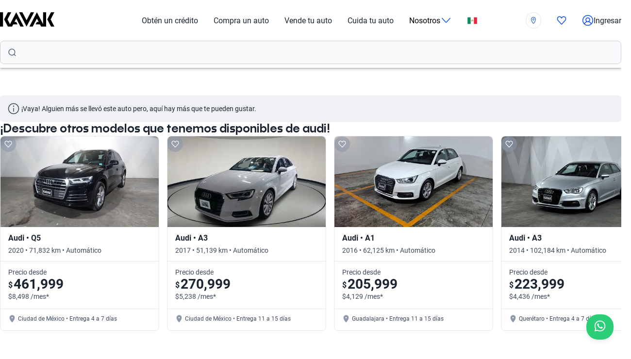

--- FILE ---
content_type: text/html; charset=utf-8
request_url: https://www.kavak.com/mx/usado/audi-a5-select-coupe-2017
body_size: 59513
content:
<!DOCTYPE html><html class="layout_html__cztFt __variable_baa5f6 __variable_038963" lang="es-MX" dir="ltr"><head><meta charSet="utf-8"/><meta name="viewport" content="width=device-width, initial-scale=1"/><meta name="viewport" content="width=device-width, initial-scale=1.0, maximum-scale=1.0, minimum-scale=1.0, viewport-fit=cover"/><link rel="stylesheet" href="/vip-ui/_next/static/css/4dd0053058685719.css" data-precedence="next"/><link rel="stylesheet" href="/vip-ui/_next/static/css/9ce8cd50c23db51c.css" data-precedence="next"/><link rel="stylesheet" href="/vip-ui/_next/static/css/e763e3164617c61f.css" data-precedence="next"/><link rel="stylesheet" href="/vip-ui/_next/static/css/b23906d87cffa83e.css" data-precedence="next"/><link rel="stylesheet" href="/vip-ui/_next/static/css/c32f076b7836ef97.css" data-precedence="next"/><link rel="stylesheet" href="/vip-ui/_next/static/css/e271ebb7a6ec14de.css" data-precedence="next"/><link rel="stylesheet" href="/vip-ui/_next/static/css/d31f668b4b1cabf9.css" data-precedence="next"/><link rel="stylesheet" href="/vip-ui/_next/static/css/cacd58443c1f8157.css" data-precedence="next"/><link rel="stylesheet" href="/vip-ui/_next/static/css/2e5c7bb19a2dcc03.css" data-precedence="next"/><link rel="stylesheet" href="/vip-ui/_next/static/css/4ffbc3353493f51b.css" data-precedence="next"/><link rel="stylesheet" href="/vip-ui/_next/static/css/5e05921c03708702.css" data-precedence="next"/><link rel="preload" as="script" fetchPriority="low" href="/vip-ui/_next/static/chunks/webpack-fe84a5d0c08f054b.js"/><script src="/vip-ui/_next/static/chunks/623-fe84a5d0c08f054b.js" async=""></script><script src="/vip-ui/_next/static/chunks/main-app-fe84a5d0c08f054b.js" async=""></script><script src="/vip-ui/_next/static/chunks/commons-fe84a5d0c08f054b.js" async=""></script><script src="/vip-ui/_next/static/chunks/lodash-fe84a5d0c08f054b.js" async=""></script><script src="/vip-ui/_next/static/chunks/object-hash-fe84a5d0c08f054b.js" async=""></script><script src="/vip-ui/_next/static/chunks/sticky-fe84a5d0c08f054b.js" async=""></script><script src="/vip-ui/_next/static/chunks/37-fe84a5d0c08f054b.js" async=""></script><script src="/vip-ui/_next/static/chunks/83-fe84a5d0c08f054b.js" async=""></script><script src="/vip-ui/_next/static/chunks/372-fe84a5d0c08f054b.js" async=""></script><script src="/vip-ui/_next/static/chunks/745-fe84a5d0c08f054b.js" async=""></script><script src="/vip-ui/_next/static/chunks/app/layout-fe84a5d0c08f054b.js" async=""></script><script src="/vip-ui/_next/static/chunks/63-fe84a5d0c08f054b.js" async=""></script><script src="/vip-ui/_next/static/chunks/app/%5Bsite%5D/%5B%5B...friendly-url%5D%5D/page-fe84a5d0c08f054b.js" async=""></script><script src="/vip-ui/_next/static/chunks/app/error-fe84a5d0c08f054b.js" async=""></script><link rel="preload" href="https://www.googletagmanager.com/gtm.js?id=GTM-NRGXLJ&amp;gtm_auth=iHJl4Cl38QnwIJdP32u7YA&amp;gtm_preview=env-1&amp;gtm_cookies_win=x" as="script"/><meta name="next-size-adjust" content=""/><link rel="preconnect" href="https://images.prd.kavak.io"/><link rel="dns-prefetch" href="https://images.prd.kavak.io"/><link rel="preconnect" href="https://static.kavak.services" crossorigin=""/><link rel="dns-prefetch" href="https://static.kavak.services"/><link rel="preconnect" href="https://www.google-analytics.com"/><link rel="dns-prefetch" href="https://www.google-analytics.com"/><link rel="preconnect" href="https://www.googletagmanager.com"/><link rel="dns-prefetch" href="https://www.googletagmanager.com"/><link rel="alternate" id="alternate-es-mx" href="https://www.kavak.com/mx" hrefLang="es-MX"/><link rel="alternate" id="alternate-tr-tr" href="https://www.carvak.com/tr" hrefLang="tr-TR"/><link rel="alternate" id="alternate-en-us" href="https://www.kavak.com/" hrefLang="en-US"/><link rel="alternate" id="alternate-en-ae" href="https://www.kavak.com/ae" hrefLang="en-AE"/><link rel="alternate" id="alternate-ar-ae" href="https://www.kavak.com/ae-ar" hrefLang="ar-AE"/><link rel="alternate" id="alternate-es-ar" href="https://www.kavak.com/ar" hrefLang="es-AR"/><link rel="alternate" id="alternate-pt-br" href="https://www.kavak.com/br" hrefLang="pt-BR"/><link rel="alternate" id="alternate-es-cl" href="https://www.kavak.com/cl" hrefLang="es-CL"/><link rel="alternate" id="alternate-es-co" href="https://www.kavak.com/co" hrefLang="es-CO"/><link rel="alternate" id="alternate-ar-om" href="https://www.kavak.com/om" hrefLang="ar-OM"/><link rel="alternate" id="alternate-en-om" href="https://www.kavak.com/om-en" hrefLang="en-OM"/><link rel="alternate" id="alternate-es-pe" href="https://www.kavak.com/pe" hrefLang="es-PE"/><link rel="alternate" id="alternate-ar-sa" href="https://www.kavak.com/sa" hrefLang="ar-SA"/><link rel="alternate" id="alternate-en-sa" href="https://www.kavak.com/sa-en" hrefLang="en-SA"/><title>Autos Audi A5 SELECT Coupe 2017 usados | KAVAK México</title><meta name="description" content="Conduce con estilo en el Audi A5 SELECT 2017 Coupe, comprando uno de nuestros autos usados a la venta. Certificado, Inspeccionado y con Garantía Kavak."/><meta name="robots" content="index, follow"/><link rel="canonical" href="https://www.kavak.com/mx/usado/audi-a5-select-coupe-2017"/><link rel="alternate" hrefLang="es-MX" href="https://www.kavak.com/mx"/><link rel="alternate" hrefLang="es-AR" href="https://www.kavak.com/ar"/><link rel="alternate" type="application/json" href="https://www.kavak.com/api/feeds/mx/catalog"/><meta property="og:title" content="Autos Audi A5 SELECT Coupe 2017 usados | KAVAK México"/><meta property="og:description" content="Conduce con estilo en el Audi A5 SELECT 2017 Coupe, comprando uno de nuestros autos usados a la venta. Certificado, Inspeccionado y con Garantía Kavak."/><meta property="og:url" content="https://www.kavak.com/mx/usado/audi-a5-select-coupe-2017"/><meta property="og:site_name" content="Kavak"/><meta property="og:locale" content="es-MX"/><meta property="og:image" content="https://images.prd.kavak.io/assets/images/vip/empty-state/coupe.jpg"/><meta property="og:type" content="website"/><meta name="twitter:card" content="summary_large_image"/><meta name="twitter:site" content="Kavak"/><meta name="twitter:creator" content="@kavakmx"/><meta name="twitter:title" content="Autos Audi A5 SELECT Coupe 2017 usados | KAVAK México"/><meta name="twitter:description" content="Conduce con estilo en el Audi A5 SELECT 2017 Coupe, comprando uno de nuestros autos usados a la venta. Certificado, Inspeccionado y con Garantía Kavak."/><meta name="twitter:image" content="https://images.prd.kavak.io/assets/images/vip/empty-state/coupe.jpg"/><link rel="icon" href="/favicon.ico" type="image/x-icon" sizes="310x310"/><script src="/vip-ui/_next/static/chunks/polyfills-42372ed130431b0a.js" noModule=""></script></head><body class="layout_body__AOMdy"><div hidden=""><!--$--><!--/$--></div><input type="hidden" id="csrf-token" value=""/><div class="layout_globalContainer___AnFd  "><header class="header_header__SXpIL
      header_header__shadow-disabled__e7oWn"><div class="header_header__desktop__YFavS"><div data-testid="container" class="container_container__XqURP header__container__desktop header_header__container__desktop__U_gIH"><a href="https://www.kavak.com/mx" class="header_header__logo__mB6q5" aria-label="Kavak"><svg viewBox="0 0 7774 2048" height="30" width="112"><path d="M7296.82.052L6752.798 1024l544.022 1023.948h477.424L7239.034 1024 7774.244.052zm-1130.746 0v1705.534L5275.298.052 4205.476 2047.954h470.514l599.916-1147.71 254.406 487.47h-254.406l-178.412 341.108h611.236l166.464 319.132h726.816V.052h-435.96zm-1767.734 0l-599.916 1147.71L3199.138.052h-470.514l1069.822 2047.902L4868.268.052H4398.39zm-2076.172 0l-892.04 1707.424L1072.7 1024 1607.91.052h-477.424L586.464 1024l544.022 1023.948h593.006l166.464-319.132h611.236l-178.412-341.108h-254.406l254.406-487.47 598.678 1147.71h470.514L2322.15.046zM-.244 2047.952h435.33V.05H-.244z"></path></svg></a><nav class="header_header__menu__701RD"><ul class="menu_header__menu-list__C2mGv"><li class="menu_header__menu-list-item__KZg_2"><a class="menu_header__menu-list-item-anchor__uo7QM" href="https://www.kavak.com/mx/obten-un-credito">Obtén un crédito</a></li><li class="menu_header__menu-list-item__KZg_2"><a class="menu_header__menu-list-item-anchor__uo7QM" href="https://www.kavak.com/mx/seminuevos">Compra un auto</a></li><li class="menu_header__menu-list-item__KZg_2"><a class="menu_header__menu-list-item-anchor__uo7QM" href="https://www.kavak.com/mx/vender-mi-auto">Vende tu auto</a></li><li class="menu_header__menu-list-item__KZg_2"><a class="menu_header__menu-list-item-anchor__uo7QM" href="https://www.kavak.com/mx/lp/cuida-tu-auto/">Cuida tu auto</a></li><li class="menu_header__menu-list-item__KZg_2"><div class="menu_header__menu-list-item-with-submenu__2BkeT">Nosotros<span style="width:24px;height:24px" class="uki-icon uki-icon__chevron-bottom icon_uki-icon__container__E5fSl"><svg class="flat-color menu_header__menu-list-item-chevron__k5ZpV  " width="24" height="24" style="transform:rotate(90deg)" xmlns="http://www.w3.org/2000/svg" viewBox="0 0 24 24" fill="none"><path fill-rule="evenodd" clip-rule="evenodd" d="M6.94714 3.24321C7.22703 2.93787 7.70146 2.91724 8.0068 3.19714L16.4037 10.8943C17.0522 11.4888 17.0522 12.5112 16.4037 13.1057L8.0068 20.8029C7.70146 21.0828 7.22703 21.0621 6.94714 20.7568C6.66724 20.4515 6.68787 19.977 6.99321 19.6971L15.3901 12L6.99321 4.30287C6.68787 4.02298 6.66724 3.54855 6.94714 3.24321Z" fill="black"></path></svg></span></div><ul class="submenu_header__submenu-list__VN_Pk "><li class="submenu_header__submenu-list-item___aa4Y"><a class="submenu_header__submenu-list-item-anchor__4RARs" href="https://www.kavak.com/mx/sucursales/">Sedes</a></li><li class="submenu_header__submenu-list-item___aa4Y"><a class="submenu_header__submenu-list-item-anchor__4RARs" href="https://www.kavak.com/mx/testimonios">Testimoniales</a></li><li class="submenu_header__submenu-list-item___aa4Y"><a class="submenu_header__submenu-list-item-anchor__4RARs" href="https://www.kavak.com/mx/blog">Blog</a></li><li class="submenu_header__submenu-list-item___aa4Y"><a class="submenu_header__submenu-list-item-anchor__4RARs" href="https://www.kavak.com/mx/contacto">Contacto</a></li></ul></li><li class="menu_header__menu-list-item__KZg_2"><a class="menu_header__menu-list-item-anchor__uo7QM" href="#" aria-label="México"><svg viewBox="0 0 28 20" fill="none" height="15" width="20"><rect x=".25" y=".25" width="27.5" height="19.5" rx="1.75" fill="#fff" stroke="#F5F5F5" stroke-width=".5"></rect><mask id="kic-76-0" mask-type="alpha" maskUnits="userSpaceOnUse" x="0" y="0" width="1024" height="1024"><rect x=".25" y=".25" width="27.5" height="19.5" rx="1.75" fill="#fff" stroke="#fff" stroke-width=".5"></rect></mask><g mask="url(#kic-76-0)"><path fill="#E3283E" d="M18.667 0H28v20h-9.333z"></path><path fill-rule="evenodd" clip-rule="evenodd" d="M0 20h9.333V0H0v20Z" fill="#128A60"></path><path d="M12 9.333a.667.667 0 0 0-1.333 0H12Zm.329 2.885a.667.667 0 0 0 .67-1.153l-.67 1.153Zm2.747-1.198a.667.667 0 0 0 .718 1.123l-.718-1.123Zm2.257-1.687a.667.667 0 1 0-1.333 0h1.333Zm-6.666 0c0 1.233.67 2.31 1.662 2.885l.67-1.153A2 2 0 0 1 12 9.333h-1.333Zm5.127 2.81a3.331 3.331 0 0 0 1.54-2.81H16a2 2 0 0 1-.924 1.687l.718 1.123Z" fill="#8C9157"></path><path fill-rule="evenodd" clip-rule="evenodd" d="M14 10.667c.736 0 1.333-.896 1.333-2 0-1.105-.597-2-1.333-2s-1.333.895-1.333 2c0 1.104.597 2 1.333 2Z" fill="#C59262"></path></g></svg></a><ul class="submenu_header__submenu-list__VN_Pk"><li class="submenu_header__submenu-list-item___aa4Y"><a class="submenu_header__submenu-list-item-anchor__4RARs" href="https://www.kavak.com/mx" aria-label="🇲🇽 México">🇲🇽 México</a></li><li class="submenu_header__submenu-list-item___aa4Y"><a class="submenu_header__submenu-list-item-anchor__4RARs" href="https://www.kavak.com/br" aria-label="🇧🇷 Brasil">🇧🇷 Brasil</a></li><li class="submenu_header__submenu-list-item___aa4Y"><a class="submenu_header__submenu-list-item-anchor__4RARs" href="https://www.kavak.com/ar" aria-label="🇦🇷 Argentina">🇦🇷 Argentina</a></li><li class="submenu_header__submenu-list-item___aa4Y"><a class="submenu_header__submenu-list-item-anchor__4RARs" href="https://www.carvak.com/tr" aria-label="🇹🇷 Turkey">🇹🇷 Turkey</a></li><li class="submenu_header__submenu-list-item___aa4Y"><a class="submenu_header__submenu-list-item-anchor__4RARs" href="https://www.kavak.com/cl" aria-label="🇨🇱 Chile">🇨🇱 Chile</a></li><li class="submenu_header__submenu-list-item___aa4Y"><a class="submenu_header__submenu-list-item-anchor__4RARs" href="https://www.kavak.com/ae" aria-label="🇦🇪 UAE">🇦🇪 UAE</a></li><li class="submenu_header__submenu-list-item___aa4Y"><a class="submenu_header__submenu-list-item-anchor__4RARs" href="https://www.kavak.com/om-en" aria-label="🇴🇲 Oman">🇴🇲 Oman</a></li></ul></li><li class="menu_header__menu-list-item__KZg_2"><div class="location-widget_locationPill__Mrd_e"><button id="location-pill-coachmark-target" class="location-pill_locationPill__f7Eg5 location-pill_iconOnly__3fvye" aria-label="Ubicación"><span style="width:16px;height:16px" class="uki-icon uki-icon__pin icon_uki-icon__container__E5fSl"><svg class="flat-color" xmlns="http://www.w3.org/2000/svg" width="16" height="16" viewBox="0 0 24 24" fill="none"><path fill-rule="evenodd" clip-rule="evenodd" d="M7.74726 4.69405C8.87049 3.61241 10.3998 3 12 3C13.6002 3 15.1295 3.61241 16.2527 4.69405C17.3542 5.75471 18 7.45412 18 9C18 10.2095 17.6201 11.5755 17.008 12.9772C16.3991 14.3716 15.581 15.7554 14.7526 16.9878C13.9254 18.2183 13.0968 19.2849 12.4746 20.0441C12.2979 20.2598 12.1381 20.4503 12 20.6124C11.8619 20.4503 11.7021 20.2598 11.5254 20.0441C10.9032 19.2849 10.0746 18.2183 9.24744 16.9878C8.419 15.7554 7.6009 14.3716 6.99202 12.9772C6.37994 11.5755 6 10.2095 6 9C6 7.45412 6.6458 5.75471 7.74726 4.69405ZM11.4479 22.2576C11.4481 22.2578 11.4482 22.2579 12 21.75L11.4482 22.2579C11.5902 22.4122 11.7903 22.5 12 22.5C12.2097 22.5 12.4098 22.4122 12.5518 22.2579L12 21.75C12.5518 22.2579 12.5519 22.2578 12.5521 22.2576L12.5525 22.2572L12.5538 22.2558L12.5582 22.251L12.5742 22.2335C12.588 22.2183 12.608 22.1962 12.6337 22.1675C12.6853 22.1101 12.76 22.0262 12.8547 21.918C13.0439 21.7016 13.3127 21.3879 13.6348 20.9949C14.2782 20.2099 15.1371 19.1046 15.9974 17.8247C16.8565 16.5467 17.7259 15.0815 18.3826 13.5775C19.0362 12.0808 19.5 10.4988 19.5 9C19.5 7.09806 18.7235 4.99087 17.2932 3.61357C15.8847 2.25722 13.9802 1.5 12 1.5C10.0198 1.5 8.11531 2.25722 6.7068 3.61357C5.27652 4.99087 4.5 7.09807 4.5 9C4.5 10.4988 4.96381 12.0808 5.61736 13.5775C6.2741 15.0815 7.1435 16.5467 8.00256 17.8247C8.86292 19.1046 9.72185 20.2099 10.3652 20.9949C10.6873 21.3879 10.9561 21.7016 11.1453 21.918C11.24 22.0262 11.3147 22.1101 11.3663 22.1675C11.392 22.1962 11.412 22.2183 11.4258 22.2335L11.4418 22.251L11.4462 22.2558L11.4475 22.2572L11.4479 22.2576ZM13.5 9C13.5 9.82843 12.8284 10.5 12 10.5C11.1716 10.5 10.5 9.82843 10.5 9C10.5 8.17157 11.1716 7.5 12 7.5C12.8284 7.5 13.5 8.17157 13.5 9ZM12 12C13.6569 12 15 10.6569 15 9C15 7.34315 13.6569 6 12 6C10.3431 6 9 7.34315 9 9C9 10.6569 10.3431 12 12 12Z" fill="#1351EC"></path></svg></span><div class="location-pill_contentContainer__d8l8Z"></div></button></div></li><li class="menu_header__menu-list-item-favorite__7xp0U" id="favorite-desktop"><a class="menu_header__menu-list-item-anchor__uo7QM" href="https://www.kavak.com/mx/favoritos"><span style="width:20px;height:20px" class="uki-icon uki-icon__heart icon_uki-icon__container__E5fSl"><svg class="flat-color" version="1.1" xmlns="http://www.w3.org/2000/svg" width="20" height="20" fill="black" viewBox="0 0 1024 1024"><path d="M209.26 174.644c-28.301 17.173-52.304 42.595-69.153 73.983-16.971 31.619-25.923 67.908-25.68 104.99l0.003 0.289c-0.021 30.257 6.015 60.061 17.589 87.291 11.571 27.227 28.331 51.086 48.905 70.053 0.737 0.678 1.447 1.383 2.131 2.115l328.756 352.591 329.156-352.608c0.678-0.726 1.383-1.427 2.115-2.099 20.568-18.967 37.329-42.826 48.902-70.053 11.573-27.232 17.611-57.034 17.589-87.291v-0.289c0.243-37.082-8.705-73.371-25.679-104.99-16.847-31.384-40.845-56.803-69.14-73.976-36.859-20.255-78.705-25.543-118.435-15.289-40.033 10.333-76.234 36.043-101.632 73.579-0.593 0.88-1.225 1.736-1.887 2.564l-49.76 62.167c-7.555 9.441-18.993 14.928-31.086 14.912s-23.52-5.533-31.053-14.992l-49.76-62.484c-0.631-0.793-1.23-1.61-1.796-2.448-25.431-37.488-61.646-63.145-101.675-73.431-39.731-10.209-81.567-4.879-118.405 15.411zM170.030 105.475c54.491-30.295 117.445-38.666 177.425-23.254 59.399 15.264 111.163 52.613 146.795 104.503l17.828 22.385 17.685-22.092c35.58-51.918 87.308-89.316 146.68-104.644 59.981-15.483 122.967-7.171 177.499 23.085 0.402 0.225 0.806 0.458 1.204 0.697 41.391 24.898 75.401 61.259 98.805 104.867 23.378 43.554 35.438 92.932 35.135 142.971 0.012 40.754-8.122 81.117-23.923 118.305-15.618 36.748-38.421 69.659-67.053 96.357l-332.565 356.265c-6.546 7.353-14.552 13.427-23.657 17.695-9.378 4.389-19.619 6.716-30.082 6.716-10.458 0-20.705-2.327-30.079-6.716-9.113-4.268-17.123-10.347-23.669-17.705l-332.177-356.26c-28.627-26.701-51.427-59.603-67.042-96.351-15.804-37.187-23.932-77.551-23.923-118.307-0.303-50.037 11.756-99.418 35.133-142.969 23.408-43.61 57.419-79.969 98.809-104.867 0.388-0.233 0.779-0.459 1.177-0.681z"></path></svg></span></a></li><li class="menu_header__menu-list-item-register__OrIKn"><a class="menu_header__menu-list-item-anchor__uo7QM submenu_header__submenu-list-item-register-anchor__6Ol2p" href="https://www.kavak.com/mx/mi-cuenta"><span style="width:24px;height:24px" class="uki-icon uki-icon__circle-user icon_uki-icon__container__E5fSl"><svg class="flat-color" version="1.1" xmlns="http://www.w3.org/2000/svg" width="24" height="24" fill="black" viewBox="0 0 1024 1024"><path d="M512 107.428c-223.439 0-404.572 181.133-404.572 404.572 0 97.321 34.366 186.62 91.62 256.417 41.175-71.228 106.969-126.87 185.938-156.062-45.911-37.082-75.271-93.834-75.271-157.445 0-111.718 90.566-202.286 202.285-202.286s202.285 90.566 202.285 202.286c0 63.613-29.362 120.37-75.277 157.449 78.972 29.191 144.764 84.834 185.938 156.062 57.26-69.798 91.626-159.094 91.626-256.422 0-223.439-181.131-404.572-404.572-404.572zM775.538 818.97c-46.826-95.417-147.007-161.775-263.542-161.775-116.531 0-216.713 66.359-263.538 161.77 70.797 60.839 162.875 97.606 263.542 97.606 100.662 0 192.742-36.767 263.538-97.601zM40 512c0-260.679 211.321-472 472-472s472 211.321 472 472c0 260.679-211.321 472-472 472s-472-211.321-472-472zM512 320.051c-74.482 0-134.857 60.379-134.857 134.858s60.377 134.857 134.857 134.857 134.857-60.381 134.857-134.857c0-74.481-60.377-134.858-134.857-134.858z"></path></svg></span>Ingresar</a></li></ul></nav></div><div class="sticky-outer-wrapper header_header__extension-sticky__LoDMd"><div class="sticky-inner-wrapper" style="position:relative;top:0px"><div class="header_extension-wrapper__QTXZz"><div data-testid="container" class="container_container__XqURP"><div style="padding-block-end:8px"><div class="search-bar-entry-point_container__d81vo" style="background-color:#f9fafb;border:1px solid #cacfd8;border-radius:0.5rem;font-size:1rem" data-testid="catalog-search-entry-point"><div class="search-bar-entry-point_iconWrapper__UoqrV"><span style="width:16px;height:16px" class="uki-icon uki-icon__magnifying-glass icon_uki-icon__container__E5fSl"><svg class="flat-color" version="1.1" xmlns="http://www.w3.org/2000/svg" width="16" height="16" fill="#3E4A5B" viewBox="0 0 1024 1024"><path d="M114.239 474.82c0-200.096 162.21-362.307 362.307-362.307s362.307 162.21 362.307 362.307c0 200.095-162.212 362.307-362.307 362.307s-362.307-162.212-362.307-362.307zM476.546 32.001c-244.562 0-442.819 198.257-442.819 442.819 0 244.56 198.257 442.819 442.819 442.819 106.905 0 204.964-37.883 281.483-100.958l163.526 163.526c15.721 15.721 41.205 15.721 56.927 0s15.721-41.211 0-56.933l-163.215-163.215c64.958-77.051 104.098-176.575 104.098-285.24 0-244.562-198.259-442.819-442.819-442.819z"></path></svg></span></div><div class="placeholders_placeholderContainer__zUKC2 "></div><input type="text" class="search-bar-entry-point_input__A4hDN" readOnly="" data-testid="catalog-search-entry-point-input" value=""/></div></div></div></div></div></div></div><div class="header_header__mobile__KOs3p"><div data-testid="container" class="container_container__XqURP header_header__container__mobile__Bg7B5"><a href="https://www.kavak.com/mx" class="header_header__logo__mobile__ffhZn" aria-label="Kavak"><svg viewBox="0 0 7774 2048" height="20" width="76"><path d="M7296.82.052L6752.798 1024l544.022 1023.948h477.424L7239.034 1024 7774.244.052zm-1130.746 0v1705.534L5275.298.052 4205.476 2047.954h470.514l599.916-1147.71 254.406 487.47h-254.406l-178.412 341.108h611.236l166.464 319.132h726.816V.052h-435.96zm-1767.734 0l-599.916 1147.71L3199.138.052h-470.514l1069.822 2047.902L4868.268.052H4398.39zm-2076.172 0l-892.04 1707.424L1072.7 1024 1607.91.052h-477.424L586.464 1024l544.022 1023.948h593.006l166.464-319.132h611.236l-178.412-341.108h-254.406l254.406-487.47 598.678 1147.71h470.514L2322.15.046zM-.244 2047.952h435.33V.05H-.244z"></path></svg></a><div class="wrapper "><a id="favorite-mobile" href="https://www.kavak.com/mx/favoritos" class="heart-button"><span style="width:20px;height:20px" class="uki-icon uki-icon__heart icon_uki-icon__container__E5fSl"><svg class="flat-color" version="1.1" xmlns="http://www.w3.org/2000/svg" width="20" height="20" fill="black" viewBox="0 0 1024 1024"><path d="M209.26 174.644c-28.301 17.173-52.304 42.595-69.153 73.983-16.971 31.619-25.923 67.908-25.68 104.99l0.003 0.289c-0.021 30.257 6.015 60.061 17.589 87.291 11.571 27.227 28.331 51.086 48.905 70.053 0.737 0.678 1.447 1.383 2.131 2.115l328.756 352.591 329.156-352.608c0.678-0.726 1.383-1.427 2.115-2.099 20.568-18.967 37.329-42.826 48.902-70.053 11.573-27.232 17.611-57.034 17.589-87.291v-0.289c0.243-37.082-8.705-73.371-25.679-104.99-16.847-31.384-40.845-56.803-69.14-73.976-36.859-20.255-78.705-25.543-118.435-15.289-40.033 10.333-76.234 36.043-101.632 73.579-0.593 0.88-1.225 1.736-1.887 2.564l-49.76 62.167c-7.555 9.441-18.993 14.928-31.086 14.912s-23.52-5.533-31.053-14.992l-49.76-62.484c-0.631-0.793-1.23-1.61-1.796-2.448-25.431-37.488-61.646-63.145-101.675-73.431-39.731-10.209-81.567-4.879-118.405 15.411zM170.030 105.475c54.491-30.295 117.445-38.666 177.425-23.254 59.399 15.264 111.163 52.613 146.795 104.503l17.828 22.385 17.685-22.092c35.58-51.918 87.308-89.316 146.68-104.644 59.981-15.483 122.967-7.171 177.499 23.085 0.402 0.225 0.806 0.458 1.204 0.697 41.391 24.898 75.401 61.259 98.805 104.867 23.378 43.554 35.438 92.932 35.135 142.971 0.012 40.754-8.122 81.117-23.923 118.305-15.618 36.748-38.421 69.659-67.053 96.357l-332.565 356.265c-6.546 7.353-14.552 13.427-23.657 17.695-9.378 4.389-19.619 6.716-30.082 6.716-10.458 0-20.705-2.327-30.079-6.716-9.113-4.268-17.123-10.347-23.669-17.705l-332.177-356.26c-28.627-26.701-51.427-59.603-67.042-96.351-15.804-37.187-23.932-77.551-23.923-118.307-0.303-50.037 11.756-99.418 35.133-142.969 23.408-43.61 57.419-79.969 98.809-104.867 0.388-0.233 0.779-0.459 1.177-0.681z"></path></svg></span></a><nav class="nav-menu-mobile"><input type="checkbox" id="menu" class="m-menu__checkbox" name="menu"/><label class="m-menu__toggle" for="menu"><svg width="28" height="28" viewBox="0 0 24 24" fill="none" stroke="#000" stroke-width="2" stroke-linecap="butt"><line x1="3" y1="12" x2="21" y2="12"></line><line x1="3" y1="6" x2="21" y2="6"></line><line x1="3" y1="18" x2="21" y2="18"></line></svg></label></nav></div></div><div class="header_extension-wrapper__QTXZz"><div data-testid="container" class="container_container__XqURP"><div style="padding-block-end:8px"><div class="search-bar-entry-point_container__d81vo" style="background-color:#f9fafb;border:1px solid #cacfd8;border-radius:0.5rem;font-size:1rem" data-testid="catalog-search-entry-point"><div class="search-bar-entry-point_iconWrapper__UoqrV"><span style="width:16px;height:16px" class="uki-icon uki-icon__magnifying-glass icon_uki-icon__container__E5fSl"><svg class="flat-color" version="1.1" xmlns="http://www.w3.org/2000/svg" width="16" height="16" fill="#3E4A5B" viewBox="0 0 1024 1024"><path d="M114.239 474.82c0-200.096 162.21-362.307 362.307-362.307s362.307 162.21 362.307 362.307c0 200.095-162.212 362.307-362.307 362.307s-362.307-162.212-362.307-362.307zM476.546 32.001c-244.562 0-442.819 198.257-442.819 442.819 0 244.56 198.257 442.819 442.819 442.819 106.905 0 204.964-37.883 281.483-100.958l163.526 163.526c15.721 15.721 41.205 15.721 56.927 0s15.721-41.211 0-56.933l-163.215-163.215c64.958-77.051 104.098-176.575 104.098-285.24 0-244.562-198.259-442.819-442.819-442.819z"></path></svg></span></div><div class="placeholders_placeholderContainer__zUKC2 "></div><input type="text" class="search-bar-entry-point_input__A4hDN" readOnly="" data-testid="catalog-search-entry-point-input" value=""/></div></div></div></div></div></header><main class="main_main__xM2LL    undefined"><script id="vip-snippet" type="application/ld+json">{"@graph":[{"@id":"https://www.kavak.com/mx/#organization","url":"https://www.kavak.com/mx","logo":{"@id":"https://www.kavak.com/mx/#logo","url":"https://minerva-web.kavak.services/assets/kavak_white.png","@type":"ImageObject","width":227,"height":144,"caption":"Kavak","inLanguage":"es-MX"},"name":"Kavak.com","@type":"Organization","image":{"@id":"https://www.kavak.com/mx/#logo"},"sameAs":["https://www.facebook.com/kavakmx","https://www.instagram.com/kavak.com/","https://www.youtube.com/channel/UCEPy7UhWyPEcF490cJFOIPA","https://twitter.com/kavakmx/"]},{"@id":"https://www.kavak.com/mx/#website","url":"https://www.kavak.com/mx/","name":"Compra y Venta de Autos Kavak | Agencia de Autos Mexico #1","@type":"WebSite","publisher":{"@id":"https://www.kavak.com/mx/#organization"},"inLanguage":"es-MX","description":"Financiado. 240pts de Inspección. 3 meses de Garantía. 7 días de Devolución. Autos Seminuevos Garantizados. Deja tu Auto a cuenta y Compra desde Casa.","potentialAction":[{"@type":"SearchAction","target":"https://www.kavak.com/mx/seminuevos/?keyword={search_term_string}","query-input":"required name=search_term_string"}]},{"@context":"https://schema.org/","@type":"Car","name":"Audi A5 SELECT Coupe 2017","url":"https://www.kavak.com/mx/usado/audi-a5-select-coupe-2017","model":"a5","keywords":"audi,a5,2017,select,coupe,usado,seminuevo,kavak","vehicleConfiguration":"select","vehicleModelDate":"2017","bodyType":"coupe","image":["https://images.prd.kavak.io/assets/images/vip/empty-state/coupe.jpg"],"itemCondition":"https://schema.org/UsedCondition","brand":{"@type":"Brand","name":"audi","url":"https://www.kavak.com/mx/seminuevos/audi"},"numberOfAxles":2,"driveWheelConfiguration":"https://schema.org/FrontWheelDriveConfiguration","vehicleEngine":{"@type":"EngineSpecification","name":"Motor select"}},{"@context":"https://schema.org","@type":"BreadcrumbList","itemListElement":[{"@type":"ListItem","position":1,"item":{"@id":"https://www.kavak.com/mx/seminuevos","name":"AUTOS SEMINUEVOS"}},{"@type":"ListItem","position":2,"item":{"@id":"https://www.kavak.com/mx/seminuevos/audi","name":"AUDI"}},{"@type":"ListItem","position":3,"item":{"@id":"https://www.kavak.com/mx/seminuevos/audi/a5","name":"A5"}},{"@type":"ListItem","position":4,"item":{"@id":"https://www.kavak.com/mx/seminuevos/audi/a5/2017","name":"2017"}},{"@type":"ListItem","position":5,"item":{"@id":"https://www.kavak.com/mx/usado/audi-a5-select-coupe-2017","name":"SELECT"}}]}],"@context":"https://schema.org"}</script><div class="desktop_vip__white__kv_UN"><section data-testid="container" class="container_container__XqURP desktop_vip__4PT3r"><div><div class="banners_banners__item__tTdEL"><div class="uki-banner banner_container__Xn9Vd  banner_grey__8A0yt"><div class="banner_icon__rBA9p"><span style="width:24px;height:24px" class="uki-icon uki-icon__circle-info icon_uki-icon__container__E5fSl"><!--$?--><template id="B:0"></template><!--/$--></span></div><div class="banner_content___lDvx">¡Vaya! Alguien más se llevó este auto pero, aquí hay más que te pueden gustar.</div></div></div></div><section><div class="lateral-navigation_lateral-navigation__d0tqe"><h2 class="lateral-navigation_lateral-navigation__heading__HI9T4">¡Descubre otros modelos que tenemos disponibles de audi!</h2><div class="lateral-navigation_carousel__ayc22"><div class="keen-slider lateral-navigation_carousel__slider__d93MS"><div class="keen-slider__slide lateral-navigation_carousel__slide__koxPP lateral-navigation_skeleton__QuxFY"><a href="https://www.kavak.com/mx/usado/audi-q5-20_45_tfsi_s_line_dct_4wd-suv-2020" class="card-product_cardProduct__3qZCJ " data-testid="card-product-480810"><div class="card-product_cardProduct__imageContainer__nn_0a"><img draggable="false" alt="Audi • Q5" loading="lazy" decoding="async" data-nimg="fill" style="position:absolute;height:100%;width:100%;left:0;top:0;right:0;bottom:0;object-fit:cover;color:transparent;border-top-left-radius:7px;border-top-right-radius:7px" src="https://images.prd.kavak.io/eyJidWNrZXQiOiJrYXZhay1pbWFnZXMiLCJrZXkiOiJpbWFnZXMvNDgwODEwL0VYVEVSSU9SLWZyb250U2lkZVBpbG90TmVhci0xNzY4OTM5Njk5ODA1LmpwZWciLCJlZGl0cyI6eyJyZXNpemUiOnsid2lkdGgiOjU0MCwiaGVpZ2h0IjozMTB9fX0="/></div><div class="card-product_cardProduct__content__mbSXd"><div class="card-product_cardProduct__header___I0lf"><h3 class="card-product_cardProduct__title__RR0CK">Audi • Q5</h3><p class="card-product_cardProduct__subtitle__hbN2a">2020 • 71,832 km • Automático</p></div><div class="card-product_cardProduct__priceContainer__3T0tb"><span class="card-product_cardProduct__priceSection__2GKb8">Precio desde</span><div class="card-product_cardProduct__priceMainContainer__ex_hf"><div class="uki-amount amount_uki-amount__BDtqH amount_uki-amount__BDtqH amount_uki-amount__large__SePZX"><span class="amount_uki-amount__large__symbol__LSPq1">$</span><span class="amount_uki-amount__large__price__2NvVx">461,999</span></div></div><span class="card-product_cardProduct__priceSection__2GKb8">$8,498 /mes*</span></div><div class="card-product_cardProduct__footer__MQKa_ card-product_smallFooter__czqg4"><span class="card-product_cardProduct__footerIcon___7Vb0"><span style="width:16px;height:16px" class="uki-icon uki-icon__location-dot-filled icon_uki-icon__container__E5fSl"><!--$?--><template id="B:1"></template><!--/$--></span></span><span class="card-product_cardProduct__footerInfo__HrxVa">Ciudad de México • Entrega 4 a 7 días</span></div></div><button type="button" class="heart-button_heartButton__xD1jv heart-button_heartButton__unchecked____oCX" aria-label="Add to favorites" aria-pressed="false"><span style="width:16px;height:16px" class="uki-icon uki-icon__heart icon_uki-icon__container__E5fSl"><!--$?--><template id="B:2"></template><!--/$--></span></button></a></div><div class="keen-slider__slide lateral-navigation_carousel__slide__koxPP lateral-navigation_skeleton__QuxFY"><a href="https://www.kavak.com/mx/usado/audi-a3-20_tfsi_select-sedan-2017" class="card-product_cardProduct__3qZCJ " data-testid="card-product-480948"><div class="card-product_cardProduct__imageContainer__nn_0a"><img draggable="false" alt="Audi • A3" loading="lazy" decoding="async" data-nimg="fill" style="position:absolute;height:100%;width:100%;left:0;top:0;right:0;bottom:0;object-fit:cover;color:transparent;border-top-left-radius:7px;border-top-right-radius:7px" src="https://images.prd.kavak.io/eyJidWNrZXQiOiJrYXZhay1pbWFnZXMiLCJrZXkiOiJpbWFnZXMvNTQzNzQzMzkvRVhURVJJT1ItZnJvbnRTaWRlUGlsb3QtMC0yMDI2LTAxLTE3VDA0NDE1NjI3Mi5qcGVnIiwiZWRpdHMiOnsicmVzaXplIjp7IndpZHRoIjo1NDAsImhlaWdodCI6MzEwfX19"/></div><div class="card-product_cardProduct__content__mbSXd"><div class="card-product_cardProduct__header___I0lf"><h3 class="card-product_cardProduct__title__RR0CK">Audi • A3</h3><p class="card-product_cardProduct__subtitle__hbN2a">2017 • 51,139 km • Automático</p></div><div class="card-product_cardProduct__priceContainer__3T0tb"><span class="card-product_cardProduct__priceSection__2GKb8">Precio desde</span><div class="card-product_cardProduct__priceMainContainer__ex_hf"><div class="uki-amount amount_uki-amount__BDtqH amount_uki-amount__BDtqH amount_uki-amount__large__SePZX"><span class="amount_uki-amount__large__symbol__LSPq1">$</span><span class="amount_uki-amount__large__price__2NvVx">270,999</span></div></div><span class="card-product_cardProduct__priceSection__2GKb8">$5,238 /mes*</span></div><div class="card-product_cardProduct__footer__MQKa_ card-product_smallFooter__czqg4"><span class="card-product_cardProduct__footerIcon___7Vb0"><span style="width:16px;height:16px" class="uki-icon uki-icon__location-dot-filled icon_uki-icon__container__E5fSl"><!--$?--><template id="B:3"></template><!--/$--></span></span><span class="card-product_cardProduct__footerInfo__HrxVa">Ciudad de México • Entrega 11 a 15 días</span></div></div><button type="button" class="heart-button_heartButton__xD1jv heart-button_heartButton__unchecked____oCX" aria-label="Add to favorites" aria-pressed="false"><span style="width:16px;height:16px" class="uki-icon uki-icon__heart icon_uki-icon__container__E5fSl"><!--$?--><template id="B:4"></template><!--/$--></span></button></a></div><div class="keen-slider__slide lateral-navigation_carousel__slide__koxPP lateral-navigation_skeleton__QuxFY"><a href="https://www.kavak.com/mx/usado/audi-a1-14_tfsi_cool_s_tronic-hatchback-2016" class="card-product_cardProduct__3qZCJ " data-testid="card-product-480196"><div class="card-product_cardProduct__imageContainer__nn_0a"><img draggable="false" alt="Audi • A1" loading="lazy" decoding="async" data-nimg="fill" style="position:absolute;height:100%;width:100%;left:0;top:0;right:0;bottom:0;object-fit:cover;color:transparent;border-top-left-radius:7px;border-top-right-radius:7px" src="https://images.prd.kavak.io/eyJidWNrZXQiOiJrYXZhay1pbWFnZXMiLCJrZXkiOiJpbWFnZXMvNDgwMTk2L0VYVEVSSU9SLWZyb250U2lkZVBpbG90TmVhci0xNzY4ODY3NzY5NTIwLmpwZWciLCJlZGl0cyI6eyJyZXNpemUiOnsid2lkdGgiOjU0MCwiaGVpZ2h0IjozMTB9fX0="/></div><div class="card-product_cardProduct__content__mbSXd"><div class="card-product_cardProduct__header___I0lf"><h3 class="card-product_cardProduct__title__RR0CK">Audi • A1</h3><p class="card-product_cardProduct__subtitle__hbN2a">2016 • 62,125 km • Automático</p></div><div class="card-product_cardProduct__priceContainer__3T0tb"><span class="card-product_cardProduct__priceSection__2GKb8">Precio desde</span><div class="card-product_cardProduct__priceMainContainer__ex_hf"><div class="uki-amount amount_uki-amount__BDtqH amount_uki-amount__BDtqH amount_uki-amount__large__SePZX"><span class="amount_uki-amount__large__symbol__LSPq1">$</span><span class="amount_uki-amount__large__price__2NvVx">205,999</span></div></div><span class="card-product_cardProduct__priceSection__2GKb8">$4,129 /mes*</span></div><div class="card-product_cardProduct__footer__MQKa_ card-product_smallFooter__czqg4"><span class="card-product_cardProduct__footerIcon___7Vb0"><span style="width:16px;height:16px" class="uki-icon uki-icon__location-dot-filled icon_uki-icon__container__E5fSl"><!--$?--><template id="B:5"></template><!--/$--></span></span><span class="card-product_cardProduct__footerInfo__HrxVa">Guadalajara • Entrega 11 a 15 días</span></div></div><button type="button" class="heart-button_heartButton__xD1jv heart-button_heartButton__unchecked____oCX" aria-label="Add to favorites" aria-pressed="false"><span style="width:16px;height:16px" class="uki-icon uki-icon__heart icon_uki-icon__container__E5fSl"><!--$?--><template id="B:6"></template><!--/$--></span></button></a></div><div class="keen-slider__slide lateral-navigation_carousel__slide__koxPP lateral-navigation_skeleton__QuxFY"><a href="https://www.kavak.com/mx/usado/audi-a3-18_tfsi_s_line_s_tronic-hatchback-2014" class="card-product_cardProduct__3qZCJ " data-testid="card-product-480943"><div class="card-product_cardProduct__imageContainer__nn_0a"><img draggable="false" alt="Audi • A3" loading="lazy" decoding="async" data-nimg="fill" style="position:absolute;height:100%;width:100%;left:0;top:0;right:0;bottom:0;object-fit:cover;color:transparent;border-top-left-radius:7px;border-top-right-radius:7px" src="https://images.prd.kavak.io/eyJidWNrZXQiOiJrYXZhay1pbWFnZXMiLCJrZXkiOiJpbWFnZXMvNDgwOTQzL0VYVEVSSU9SLWZyb250U2lkZVBpbG90TmVhci0xNzY5MDMwMDEzMTAxLmpwZWciLCJlZGl0cyI6eyJyZXNpemUiOnsid2lkdGgiOjU0MCwiaGVpZ2h0IjozMTB9fX0="/></div><div class="card-product_cardProduct__content__mbSXd"><div class="card-product_cardProduct__header___I0lf"><h3 class="card-product_cardProduct__title__RR0CK">Audi • A3</h3><p class="card-product_cardProduct__subtitle__hbN2a">2014 • 102,184 km • Automático</p></div><div class="card-product_cardProduct__priceContainer__3T0tb"><span class="card-product_cardProduct__priceSection__2GKb8">Precio desde</span><div class="card-product_cardProduct__priceMainContainer__ex_hf"><div class="uki-amount amount_uki-amount__BDtqH amount_uki-amount__BDtqH amount_uki-amount__large__SePZX"><span class="amount_uki-amount__large__symbol__LSPq1">$</span><span class="amount_uki-amount__large__price__2NvVx">223,999</span></div></div><span class="card-product_cardProduct__priceSection__2GKb8">$4,436 /mes*</span></div><div class="card-product_cardProduct__footer__MQKa_ card-product_smallFooter__czqg4"><span class="card-product_cardProduct__footerIcon___7Vb0"><span style="width:16px;height:16px" class="uki-icon uki-icon__location-dot-filled icon_uki-icon__container__E5fSl"><!--$?--><template id="B:7"></template><!--/$--></span></span><span class="card-product_cardProduct__footerInfo__HrxVa">Querétaro • Entrega 4 a 7 días</span></div></div><button type="button" class="heart-button_heartButton__xD1jv heart-button_heartButton__unchecked____oCX" aria-label="Add to favorites" aria-pressed="false"><span style="width:16px;height:16px" class="uki-icon uki-icon__heart icon_uki-icon__container__E5fSl"><!--$?--><template id="B:8"></template><!--/$--></span></button></a></div><div class="keen-slider__slide lateral-navigation_carousel__slide__koxPP lateral-navigation_skeleton__QuxFY"><a href="https://www.kavak.com/mx/usado/audi-a1-14_tfsi_ego_mt-hatchback-2014" class="card-product_cardProduct__3qZCJ " data-testid="card-product-479632"><div class="card-product_cardProduct__imageContainer__nn_0a"><img draggable="false" alt="Audi • A1" loading="lazy" decoding="async" data-nimg="fill" style="position:absolute;height:100%;width:100%;left:0;top:0;right:0;bottom:0;object-fit:cover;color:transparent;border-top-left-radius:7px;border-top-right-radius:7px" src="https://images.prd.kavak.io/eyJidWNrZXQiOiJrYXZhay1pbWFnZXMiLCJrZXkiOiJpbWFnZXMvNDc5NjMyL0VYVEVSSU9SLWZyb250U2lkZVBpbG90TmVhci0xNzY4ODUxMTc0MTMwLmpwZWciLCJlZGl0cyI6eyJyZXNpemUiOnsid2lkdGgiOjU0MCwiaGVpZ2h0IjozMTB9fX0="/></div><div class="card-product_cardProduct__content__mbSXd"><div class="card-product_cardProduct__header___I0lf"><h3 class="card-product_cardProduct__title__RR0CK">Audi • A1</h3><p class="card-product_cardProduct__subtitle__hbN2a">2014 • 121,000 km • Manual</p></div><div class="card-product_cardProduct__priceContainer__3T0tb"><span class="card-product_cardProduct__priceSection__2GKb8">Precio desde</span><div class="card-product_cardProduct__priceMainContainer__ex_hf"><div class="uki-amount amount_uki-amount__BDtqH amount_uki-amount__BDtqH amount_uki-amount__large__SePZX"><span class="amount_uki-amount__large__symbol__LSPq1">$</span><span class="amount_uki-amount__large__price__2NvVx">183,999</span></div></div><span class="card-product_cardProduct__priceSection__2GKb8">$3,753 /mes*</span></div><div class="card-product_cardProduct__footer__MQKa_ card-product_smallFooter__czqg4"><span class="card-product_cardProduct__footerIcon___7Vb0"><span style="width:16px;height:16px" class="uki-icon uki-icon__location-dot-filled icon_uki-icon__container__E5fSl"><!--$?--><template id="B:9"></template><!--/$--></span></span><span class="card-product_cardProduct__footerInfo__HrxVa">Puebla • Entrega 8 a 10 días</span></div></div><button type="button" class="heart-button_heartButton__xD1jv heart-button_heartButton__unchecked____oCX" aria-label="Add to favorites" aria-pressed="false"><span style="width:16px;height:16px" class="uki-icon uki-icon__heart icon_uki-icon__container__E5fSl"><!--$?--><template id="B:a"></template><!--/$--></span></button></a></div><div class="keen-slider__slide lateral-navigation_carousel__slide__koxPP lateral-navigation_skeleton__QuxFY"><a href="https://www.kavak.com/mx/usado/audi-q3-14_35_tfsi_select_dct-suv-2022" class="card-product_cardProduct__3qZCJ " data-testid="card-product-1004413"><div class="card-product_cardProduct__imageContainer__nn_0a"><img draggable="false" alt="Audi • Q3" loading="lazy" decoding="async" data-nimg="fill" style="position:absolute;height:100%;width:100%;left:0;top:0;right:0;bottom:0;object-fit:cover;color:transparent;border-top-left-radius:7px;border-top-right-radius:7px" src="https://images.prd.kavak.io/[base64]"/></div><div class="card-product_cardProduct__content__mbSXd"><div class="card-product_cardProduct__header___I0lf"><h3 class="card-product_cardProduct__title__RR0CK">Audi • Q3</h3><p class="card-product_cardProduct__subtitle__hbN2a">2022 • 33,400 km • Automático</p></div><div class="card-product_cardProduct__priceContainer__3T0tb"><span class="card-product_cardProduct__priceSection__2GKb8">Precio desde</span><div class="card-product_cardProduct__priceMainContainer__ex_hf"><div class="uki-amount amount_uki-amount__BDtqH amount_uki-amount__BDtqH amount_uki-amount__large__SePZX"><span class="amount_uki-amount__large__symbol__LSPq1">$</span><span class="amount_uki-amount__large__price__2NvVx">626,300</span></div></div><span class="card-product_cardProduct__priceSection__2GKb8">$11,302 /mes*</span></div><div class="card-product_cardProduct__footer__MQKa_ card-product_smallFooter__czqg4"><span class="card-product_cardProduct__footerIcon___7Vb0"><span style="width:16px;height:16px" class="uki-icon uki-icon__location-dot-filled icon_uki-icon__container__E5fSl"><!--$?--><template id="B:b"></template><!--/$--></span></span><span class="card-product_cardProduct__footerInfo__HrxVa">Chihuahua • Entrega 4 a 7 días</span></div></div><button type="button" class="heart-button_heartButton__xD1jv heart-button_heartButton__unchecked____oCX" aria-label="Add to favorites" aria-pressed="false"><span style="width:16px;height:16px" class="uki-icon uki-icon__heart icon_uki-icon__container__E5fSl"><!--$?--><template id="B:c"></template><!--/$--></span></button></a></div><div class="keen-slider__slide lateral-navigation_carousel__slide__koxPP lateral-navigation_skeleton__QuxFY"><a href="https://www.kavak.com/mx/usado/audi-q2-14_35_s_line_dct-suv-2019" class="card-product_cardProduct__3qZCJ " data-testid="card-product-480412"><div class="card-product_cardProduct__imageContainer__nn_0a"><img draggable="false" alt="Audi • Q2" loading="lazy" decoding="async" data-nimg="fill" style="position:absolute;height:100%;width:100%;left:0;top:0;right:0;bottom:0;object-fit:cover;color:transparent;border-top-left-radius:7px;border-top-right-radius:7px" src="https://images.prd.kavak.io/eyJidWNrZXQiOiJrYXZhay1pbWFnZXMiLCJrZXkiOiJpbWFnZXMvNDgwNDEyL0VYVEVSSU9SLWZyb250U2lkZVBpbG90TmVhci0xNzY4ODM5MTk3MDQ0LmpwZWciLCJlZGl0cyI6eyJyZXNpemUiOnsid2lkdGgiOjU0MCwiaGVpZ2h0IjozMTB9fX0="/></div><div class="card-product_cardProduct__content__mbSXd"><div class="card-product_cardProduct__header___I0lf"><h3 class="card-product_cardProduct__title__RR0CK">Audi • Q2</h3><p class="card-product_cardProduct__subtitle__hbN2a">2019 • 81,807 km • Automático</p></div><div class="card-product_cardProduct__priceContainer__3T0tb"><span class="card-product_cardProduct__priceSection__2GKb8">Precio desde</span><div class="card-product_cardProduct__priceMainContainer__ex_hf"><div class="uki-amount amount_uki-amount__BDtqH amount_uki-amount__BDtqH amount_uki-amount__large__SePZX"><span class="amount_uki-amount__large__symbol__LSPq1">$</span><span class="amount_uki-amount__large__price__2NvVx">347,999</span></div></div><span class="card-product_cardProduct__priceSection__2GKb8">$6,552 /mes*</span></div><div class="card-product_cardProduct__footer__MQKa_ card-product_smallFooter__czqg4"><span class="card-product_cardProduct__footerIcon___7Vb0"><span style="width:16px;height:16px" class="uki-icon uki-icon__location-dot-filled icon_uki-icon__container__E5fSl"><!--$?--><template id="B:d"></template><!--/$--></span></span><span class="card-product_cardProduct__footerInfo__HrxVa">Ciudad de México • Entrega 4 a 7 días</span></div></div><button type="button" class="heart-button_heartButton__xD1jv heart-button_heartButton__unchecked____oCX" aria-label="Add to favorites" aria-pressed="false"><span style="width:16px;height:16px" class="uki-icon uki-icon__heart icon_uki-icon__container__E5fSl"><!--$?--><template id="B:e"></template><!--/$--></span></button></a></div><div class="keen-slider__slide lateral-navigation_carousel__slide__koxPP lateral-navigation_skeleton__QuxFY"><a href="https://www.kavak.com/mx/usado/audi-q2-14_35_tfsi_select_auto-suv-2021" class="card-product_cardProduct__3qZCJ " data-testid="card-product-480445"><div class="card-product_cardProduct__imageContainer__nn_0a"><img draggable="false" alt="Audi • Q2" loading="lazy" decoding="async" data-nimg="fill" style="position:absolute;height:100%;width:100%;left:0;top:0;right:0;bottom:0;object-fit:cover;color:transparent;border-top-left-radius:7px;border-top-right-radius:7px" src="https://images.prd.kavak.io/eyJidWNrZXQiOiJrYXZhay1pbWFnZXMiLCJrZXkiOiJpbWFnZXMvNDgwNDQ1L0VYVEVSSU9SLWZyb250U2lkZVBpbG90TmVhci0xNzY4OTMxMDkyNTU4LmpwZWciLCJlZGl0cyI6eyJyZXNpemUiOnsid2lkdGgiOjU0MCwiaGVpZ2h0IjozMTB9fX0="/></div><div class="card-product_cardProduct__content__mbSXd"><div class="card-product_cardProduct__header___I0lf"><h3 class="card-product_cardProduct__title__RR0CK">Audi • Q2</h3><p class="card-product_cardProduct__subtitle__hbN2a">2021 • 26,190 km • Automático</p></div><div class="card-product_cardProduct__priceContainer__3T0tb"><span class="card-product_cardProduct__priceSection__2GKb8">Precio desde</span><div class="card-product_cardProduct__priceMainContainer__ex_hf"><div class="uki-amount amount_uki-amount__BDtqH amount_uki-amount__BDtqH amount_uki-amount__large__SePZX"><span class="amount_uki-amount__large__symbol__LSPq1">$</span><span class="amount_uki-amount__large__price__2NvVx">404,999</span></div></div><span class="card-product_cardProduct__priceSection__2GKb8">$7,525 /mes*</span></div><div class="card-product_cardProduct__footer__MQKa_ card-product_smallFooter__czqg4"><span class="card-product_cardProduct__footerIcon___7Vb0"><span style="width:16px;height:16px" class="uki-icon uki-icon__location-dot-filled icon_uki-icon__container__E5fSl"><!--$?--><template id="B:f"></template><!--/$--></span></span><span class="card-product_cardProduct__footerInfo__HrxVa">Ciudad de México • Entrega 4 a 7 días</span></div></div><button type="button" class="heart-button_heartButton__xD1jv heart-button_heartButton__unchecked____oCX" aria-label="Add to favorites" aria-pressed="false"><span style="width:16px;height:16px" class="uki-icon uki-icon__heart icon_uki-icon__container__E5fSl"><!--$?--><template id="B:10"></template><!--/$--></span></button></a></div><div class="keen-slider__slide lateral-navigation_carousel__slide__koxPP lateral-navigation_skeleton__QuxFY"><a href="https://www.kavak.com/mx/usado/audi-a3-14_35_tfsi_dynamic_auto-sedan-2023" class="card-product_cardProduct__3qZCJ " data-testid="card-product-1004369"><div class="card-product_cardProduct__imageContainer__nn_0a"><img draggable="false" alt="Audi • A3" loading="lazy" decoding="async" data-nimg="fill" style="position:absolute;height:100%;width:100%;left:0;top:0;right:0;bottom:0;object-fit:cover;color:transparent;border-top-left-radius:7px;border-top-right-radius:7px" src="https://images.prd.kavak.io/[base64]"/></div><div class="card-product_cardProduct__content__mbSXd"><div class="card-product_cardProduct__header___I0lf"><h3 class="card-product_cardProduct__title__RR0CK">Audi • A3</h3><p class="card-product_cardProduct__subtitle__hbN2a">2023 • 53,368 km • Automático</p></div><div class="card-product_cardProduct__priceContainer__3T0tb"><span class="card-product_cardProduct__priceSection__2GKb8">Precio desde</span><div class="card-product_cardProduct__priceMainContainer__ex_hf"><div class="uki-amount amount_uki-amount__BDtqH amount_uki-amount__BDtqH amount_uki-amount__large__SePZX"><span class="amount_uki-amount__large__symbol__LSPq1">$</span><span class="amount_uki-amount__large__price__2NvVx">465,500</span></div></div><span class="card-product_cardProduct__priceSection__2GKb8">$8,557 /mes*</span></div><div class="card-product_cardProduct__footer__MQKa_ card-product_smallFooter__czqg4"><span class="card-product_cardProduct__footerIcon___7Vb0"><span style="width:16px;height:16px" class="uki-icon uki-icon__location-dot-filled icon_uki-icon__container__E5fSl"><!--$?--><template id="B:11"></template><!--/$--></span></span><span class="card-product_cardProduct__footerInfo__HrxVa">Monterrey • Entrega 4 a 7 días</span></div></div><button type="button" class="heart-button_heartButton__xD1jv heart-button_heartButton__unchecked____oCX" aria-label="Add to favorites" aria-pressed="false"><span style="width:16px;height:16px" class="uki-icon uki-icon__heart icon_uki-icon__container__E5fSl"><!--$?--><template id="B:12"></template><!--/$--></span></button></a></div><div class="keen-slider__slide lateral-navigation_carousel__slide__koxPP lateral-navigation_skeleton__QuxFY"><a href="https://www.kavak.com/mx/usado/audi-q2-14_35_s_line_dct-suv-2019" class="card-product_cardProduct__3qZCJ " data-testid="card-product-479863"><div class="card-product_cardProduct__imageContainer__nn_0a"><img draggable="false" alt="Audi • Q2" loading="lazy" decoding="async" data-nimg="fill" style="position:absolute;height:100%;width:100%;left:0;top:0;right:0;bottom:0;object-fit:cover;color:transparent;border-top-left-radius:7px;border-top-right-radius:7px" src="https://images.prd.kavak.io/eyJidWNrZXQiOiJrYXZhay1pbWFnZXMiLCJrZXkiOiJpbWFnZXMvNDc5ODYzL0VYVEVSSU9SLWZyb250U2lkZVBpbG90TmVhci0xNzY5MDMyMzU4MDY2LmpwZWciLCJlZGl0cyI6eyJyZXNpemUiOnsid2lkdGgiOjU0MCwiaGVpZ2h0IjozMTB9fX0="/></div><div class="card-product_cardProduct__content__mbSXd"><div class="card-product_cardProduct__header___I0lf"><h3 class="card-product_cardProduct__title__RR0CK">Audi • Q2</h3><p class="card-product_cardProduct__subtitle__hbN2a">2019 • 86,741 km • Automático</p></div><div class="card-product_cardProduct__priceContainer__3T0tb"><span class="card-product_cardProduct__priceSection__2GKb8">Precio desde</span><div class="card-product_cardProduct__priceMainContainer__ex_hf"><div class="uki-amount amount_uki-amount__BDtqH amount_uki-amount__BDtqH amount_uki-amount__large__SePZX"><span class="amount_uki-amount__large__symbol__LSPq1">$</span><span class="amount_uki-amount__large__price__2NvVx">327,999</span></div></div><span class="card-product_cardProduct__priceSection__2GKb8">$6,211 /mes*</span></div><div class="card-product_cardProduct__footer__MQKa_ card-product_smallFooter__czqg4"><span class="card-product_cardProduct__footerIcon___7Vb0"><span style="width:16px;height:16px" class="uki-icon uki-icon__location-dot-filled icon_uki-icon__container__E5fSl"><!--$?--><template id="B:13"></template><!--/$--></span></span><span class="card-product_cardProduct__footerInfo__HrxVa">Ciudad de México • Entrega 4 a 7 días</span></div></div><button type="button" class="heart-button_heartButton__xD1jv heart-button_heartButton__unchecked____oCX" aria-label="Add to favorites" aria-pressed="false"><span style="width:16px;height:16px" class="uki-icon uki-icon__heart icon_uki-icon__container__E5fSl"><!--$?--><template id="B:14"></template><!--/$--></span></button></a></div><div class="keen-slider__slide lateral-navigation_carousel__slide__koxPP lateral-navigation_skeleton__QuxFY"><a href="https://www.kavak.com/mx/usado/audi-a3-14_35_select_dct-sedan-2019" class="card-product_cardProduct__3qZCJ " data-testid="card-product-480142"><div class="card-product_cardProduct__imageContainer__nn_0a"><img draggable="false" alt="Audi • A3" loading="lazy" decoding="async" data-nimg="fill" style="position:absolute;height:100%;width:100%;left:0;top:0;right:0;bottom:0;object-fit:cover;color:transparent;border-top-left-radius:7px;border-top-right-radius:7px" src="https://images.prd.kavak.io/eyJidWNrZXQiOiJrYXZhay1pbWFnZXMiLCJrZXkiOiJpbWFnZXMvNDgwMTQyL0VYVEVSSU9SLWZyb250U2lkZVBpbG90TmVhci0xNzY5MDA5MDY5NjcyLmpwZWciLCJlZGl0cyI6eyJyZXNpemUiOnsid2lkdGgiOjU0MCwiaGVpZ2h0IjozMTB9fX0="/></div><div class="card-product_cardProduct__content__mbSXd"><div class="card-product_cardProduct__header___I0lf"><h3 class="card-product_cardProduct__title__RR0CK">Audi • A3</h3><p class="card-product_cardProduct__subtitle__hbN2a">2019 • 32,405 km • Automático</p></div><div class="card-product_cardProduct__priceContainer__3T0tb"><span class="card-product_cardProduct__priceSection__2GKb8">Precio desde</span><div class="card-product_cardProduct__priceMainContainer__ex_hf"><div class="uki-amount amount_uki-amount__BDtqH amount_uki-amount__BDtqH amount_uki-amount__large__SePZX"><span class="amount_uki-amount__large__symbol__LSPq1">$</span><span class="amount_uki-amount__large__price__2NvVx">302,999</span></div></div><span class="card-product_cardProduct__priceSection__2GKb8">$5,784 /mes*</span></div><div class="card-product_cardProduct__footer__MQKa_ card-product_smallFooter__czqg4"><span class="card-product_cardProduct__footerIcon___7Vb0"><span style="width:16px;height:16px" class="uki-icon uki-icon__location-dot-filled icon_uki-icon__container__E5fSl"><!--$?--><template id="B:15"></template><!--/$--></span></span><span class="card-product_cardProduct__footerInfo__HrxVa">Ciudad de México • Entrega 4 a 7 días</span></div></div><button type="button" class="heart-button_heartButton__xD1jv heart-button_heartButton__unchecked____oCX" aria-label="Add to favorites" aria-pressed="false"><span style="width:16px;height:16px" class="uki-icon uki-icon__heart icon_uki-icon__container__E5fSl"><!--$?--><template id="B:16"></template><!--/$--></span></button></a></div><div class="keen-slider__slide lateral-navigation_carousel__slide__koxPP lateral-navigation_skeleton__QuxFY"><a href="https://www.kavak.com/mx/usado/audi-a5_sportback-29_rs_5_auto_4wd-hatchback-2021" class="card-product_cardProduct__3qZCJ " data-testid="card-product-480379"><div class="card-product_cardProduct__imageContainer__nn_0a"><img draggable="false" alt="Audi • A5 Sportback" loading="lazy" decoding="async" data-nimg="fill" style="position:absolute;height:100%;width:100%;left:0;top:0;right:0;bottom:0;object-fit:cover;color:transparent;border-top-left-radius:7px;border-top-right-radius:7px" src="https://images.prd.kavak.io/eyJidWNrZXQiOiJrYXZhay1pbWFnZXMiLCJrZXkiOiJpbWFnZXMvNDgwMzc5L0VYVEVSSU9SLWZyb250U2lkZVBpbG90TmVhci0xNzY5MDM3Nzc0OTE3LmpwZWciLCJlZGl0cyI6eyJyZXNpemUiOnsid2lkdGgiOjU0MCwiaGVpZ2h0IjozMTB9fX0="/></div><div class="card-product_cardProduct__content__mbSXd"><div class="card-product_cardProduct__header___I0lf"><h3 class="card-product_cardProduct__title__RR0CK">Audi • A5 Sportback</h3><p class="card-product_cardProduct__subtitle__hbN2a">2021 • 47,111 km • Automático</p></div><div class="card-product_cardProduct__priceContainer__3T0tb"><span class="card-product_cardProduct__priceSection__2GKb8">Precio desde</span><div class="card-product_cardProduct__priceMainContainer__ex_hf"><div class="uki-amount amount_uki-amount__BDtqH amount_uki-amount__BDtqH amount_uki-amount__large__SePZX"><span class="amount_uki-amount__large__symbol__LSPq1">$</span><span class="amount_uki-amount__large__price__2NvVx">1,120,999</span></div></div><span class="card-product_cardProduct__priceSection__2GKb8">$19,744 /mes*</span></div><div class="card-product_cardProduct__footer__MQKa_ card-product_smallFooter__czqg4"><span class="card-product_cardProduct__footerIcon___7Vb0"><span style="width:16px;height:16px" class="uki-icon uki-icon__location-dot-filled icon_uki-icon__container__E5fSl"><!--$?--><template id="B:17"></template><!--/$--></span></span><span class="card-product_cardProduct__footerInfo__HrxVa">Querétaro • Entrega 4 a 7 días</span></div></div><button type="button" class="heart-button_heartButton__xD1jv heart-button_heartButton__unchecked____oCX" aria-label="Add to favorites" aria-pressed="false"><span style="width:16px;height:16px" class="uki-icon uki-icon__heart icon_uki-icon__container__E5fSl"><!--$?--><template id="B:18"></template><!--/$--></span></button></a></div><div class="keen-slider__slide lateral-navigation_carousel__slide__koxPP lateral-navigation_skeleton__QuxFY"><a href="https://www.kavak.com/mx/usado/audi-q3-14_35_tfsi_select_dct-suv-2020" class="card-product_cardProduct__3qZCJ " data-testid="card-product-481550"><div class="card-product_cardProduct__imageContainer__nn_0a"><img draggable="false" alt="Audi • Q3" loading="lazy" decoding="async" data-nimg="fill" style="position:absolute;height:100%;width:100%;left:0;top:0;right:0;bottom:0;object-fit:cover;color:transparent;border-top-left-radius:7px;border-top-right-radius:7px" src="https://images.prd.kavak.io/eyJidWNrZXQiOiJrYXZhay1pbWFnZXMiLCJrZXkiOiJpbWFnZXMvNTQ1MTI2NTMvRVhURVJJT1ItZnJvbnRTaWRlUGlsb3QtMC0yMDI2LTAxLTIyVDA1MzUwNzA3NS5qcGVnIiwiZWRpdHMiOnsicmVzaXplIjp7IndpZHRoIjo1NDAsImhlaWdodCI6MzEwfX19"/></div><div class="card-product_cardProduct__content__mbSXd"><div class="card-product_cardProduct__header___I0lf"><h3 class="card-product_cardProduct__title__RR0CK">Audi • Q3</h3><p class="card-product_cardProduct__subtitle__hbN2a">2020 • 50,500 km • Automático</p></div><div class="card-product_cardProduct__priceContainer__3T0tb"><span class="card-product_cardProduct__priceSection__2GKb8">Precio desde</span><div class="card-product_cardProduct__priceMainContainer__ex_hf"><div class="uki-amount amount_uki-amount__BDtqH amount_uki-amount__BDtqH amount_uki-amount__large__SePZX"><span class="amount_uki-amount__large__symbol__LSPq1">$</span><span class="amount_uki-amount__large__price__2NvVx">398,999</span></div></div><span class="card-product_cardProduct__priceSection__2GKb8">$7,422 /mes*</span></div><div class="card-product_cardProduct__footer__MQKa_ card-product_smallFooter__czqg4"><span class="card-product_cardProduct__footerIcon___7Vb0"><span style="width:16px;height:16px" class="uki-icon uki-icon__location-dot-filled icon_uki-icon__container__E5fSl"><!--$?--><template id="B:19"></template><!--/$--></span></span><span class="card-product_cardProduct__footerInfo__HrxVa">Ciudad de México • Entrega 16 a 30 días</span></div></div><button type="button" class="heart-button_heartButton__xD1jv heart-button_heartButton__unchecked____oCX" aria-label="Add to favorites" aria-pressed="false"><span style="width:16px;height:16px" class="uki-icon uki-icon__heart icon_uki-icon__container__E5fSl"><!--$?--><template id="B:1a"></template><!--/$--></span></button></a></div><div class="keen-slider__slide lateral-navigation_carousel__slide__koxPP lateral-navigation_skeleton__QuxFY"><a href="https://www.kavak.com/mx/usado/audi-q5-20_45_tfsi_s_line_dct_4wd-suv-2020" class="card-product_cardProduct__3qZCJ " data-testid="card-product-481371"><div class="card-product_cardProduct__imageContainer__nn_0a"><img draggable="false" alt="Audi • Q5" loading="lazy" decoding="async" data-nimg="fill" style="position:absolute;height:100%;width:100%;left:0;top:0;right:0;bottom:0;object-fit:cover;color:transparent;border-top-left-radius:7px;border-top-right-radius:7px" src="https://images.prd.kavak.io/eyJidWNrZXQiOiJrYXZhay1pbWFnZXMiLCJrZXkiOiJpbWFnZXMvNTQ1MzA4ODMvRVhURVJJT1ItZnJvbnRTaWRlUGlsb3QtMC0yMDI2LTAxLTIxVDExNDAzNDg5My5qcGVnIiwiZWRpdHMiOnsicmVzaXplIjp7IndpZHRoIjo1NDAsImhlaWdodCI6MzEwfX19"/></div><div class="card-product_cardProduct__content__mbSXd"><div class="card-product_cardProduct__header___I0lf"><h3 class="card-product_cardProduct__title__RR0CK">Audi • Q5</h3><p class="card-product_cardProduct__subtitle__hbN2a">2020 • 95,409 km • Automático</p></div><div class="card-product_cardProduct__priceContainer__3T0tb"><span class="card-product_cardProduct__priceSection__2GKb8">Precio desde</span><div class="card-product_cardProduct__priceMainContainer__ex_hf"><div class="uki-amount amount_uki-amount__BDtqH amount_uki-amount__BDtqH amount_uki-amount__large__SePZX"><span class="amount_uki-amount__large__symbol__LSPq1">$</span><span class="amount_uki-amount__large__price__2NvVx">444,999</span></div></div><span class="card-product_cardProduct__priceSection__2GKb8">$8,207 /mes*</span></div><div class="card-product_cardProduct__footer__MQKa_ card-product_smallFooter__czqg4"><span class="card-product_cardProduct__footerIcon___7Vb0"><span style="width:16px;height:16px" class="uki-icon uki-icon__location-dot-filled icon_uki-icon__container__E5fSl"><!--$?--><template id="B:1b"></template><!--/$--></span></span><span class="card-product_cardProduct__footerInfo__HrxVa">Ciudad de México • Entrega 16 a 30 días</span></div></div><button type="button" class="heart-button_heartButton__xD1jv heart-button_heartButton__unchecked____oCX" aria-label="Add to favorites" aria-pressed="false"><span style="width:16px;height:16px" class="uki-icon uki-icon__heart icon_uki-icon__container__E5fSl"><!--$?--><template id="B:1c"></template><!--/$--></span></button></a></div><div class="keen-slider__slide lateral-navigation_carousel__slide__koxPP lateral-navigation_skeleton__QuxFY"><a href="https://www.kavak.com/mx/usado/audi-a3-14_tfsi_ambiente_s_tronic-sedan-2016" class="card-product_cardProduct__3qZCJ " data-testid="card-product-464199"><div class="card-product_cardProduct__imageContainer__nn_0a"><img draggable="false" alt="Audi • A3" loading="lazy" decoding="async" data-nimg="fill" style="position:absolute;height:100%;width:100%;left:0;top:0;right:0;bottom:0;object-fit:cover;color:transparent;border-top-left-radius:7px;border-top-right-radius:7px" src="https://images.prd.kavak.io/eyJidWNrZXQiOiJrYXZhay1pbWFnZXMiLCJrZXkiOiJpbWFnZXMvNDY0MTk5L0VYVEVSSU9SLWZyb250U2lkZVBpbG90TmVhci0xNzYzNjU2NjUwMDY5LmpwZWciLCJlZGl0cyI6eyJyZXNpemUiOnsid2lkdGgiOjU0MCwiaGVpZ2h0IjozMTB9fX0="/></div><div class="card-product_cardProduct__content__mbSXd"><div class="card-product_cardProduct__header___I0lf"><h3 class="card-product_cardProduct__title__RR0CK">Audi • A3</h3><p class="card-product_cardProduct__subtitle__hbN2a">2016 • 120,516 km • Automático</p></div><div class="card-product_cardProduct__priceContainer__3T0tb"><span class="card-product_cardProduct__priceSection__2GKb8">Precio desde</span><div class="card-product_cardProduct__priceMainContainer__ex_hf"><div class="uki-amount amount_uki-amount__BDtqH amount_uki-amount__BDtqH amount_uki-amount__large__SePZX"><span class="amount_uki-amount__large__symbol__LSPq1">$</span><span class="amount_uki-amount__large__price__2NvVx">187,999</span></div></div><span class="card-product_cardProduct__priceSection__2GKb8">$3,821 /mes*</span></div><div class="card-product_cardProduct__footer__MQKa_ card-product_smallFooter__czqg4"><span class="card-product_cardProduct__footerIcon___7Vb0"><span style="width:16px;height:16px" class="uki-icon uki-icon__location-dot-filled icon_uki-icon__container__E5fSl"><!--$?--><template id="B:1d"></template><!--/$--></span></span><span class="card-product_cardProduct__footerInfo__HrxVa">Guadalajara • Entrega 4 a 7 días</span></div></div><button type="button" class="heart-button_heartButton__xD1jv heart-button_heartButton__unchecked____oCX" aria-label="Add to favorites" aria-pressed="false"><span style="width:16px;height:16px" class="uki-icon uki-icon__heart icon_uki-icon__container__E5fSl"><!--$?--><template id="B:1e"></template><!--/$--></span></button></a></div></div></div></div></section><section class="desktop_full-width-background__LCBjZ"><div data-testid="container" class="container_container__XqURP"><ul class="breadcrumb_breadcrumb__nPwIW" itemScope="" itemType="http://schema.org/BreadcrumbList"><li class="breadcrumb_breadcrumb__item__SilDs" itemProp="itemListElement" itemScope="" itemType="http://schema.org/ListItem"><a class="breadcrumb_breadcrumb__item__link__VAuBG" href="https://www.kavak.com/mx/seminuevos" itemProp="item"><span itemProp="name">AUTOS SEMINUEVOS</span></a>&gt;<meta itemProp="position" content="1"/></li><li class="breadcrumb_breadcrumb__item__SilDs" itemProp="itemListElement" itemScope="" itemType="http://schema.org/ListItem"><a class="breadcrumb_breadcrumb__item__link__VAuBG" href="https://www.kavak.com/mx/seminuevos/audi" itemProp="item"><span itemProp="name">AUDI</span></a>&gt;<meta itemProp="position" content="2"/></li><li class="breadcrumb_breadcrumb__item__SilDs" itemProp="itemListElement" itemScope="" itemType="http://schema.org/ListItem"><a class="breadcrumb_breadcrumb__item__link__VAuBG" href="https://www.kavak.com/mx/seminuevos/audi/a5" itemProp="item"><span itemProp="name">A5</span></a>&gt;<meta itemProp="position" content="3"/></li><li class="breadcrumb_breadcrumb__item__SilDs" itemProp="itemListElement" itemScope="" itemType="http://schema.org/ListItem"><a class="breadcrumb_breadcrumb__item__link__VAuBG" href="https://www.kavak.com/mx/seminuevos/audi/a5/2017" itemProp="item"><span itemProp="name">2017</span></a>&gt;<meta itemProp="position" content="4"/></li><li class="breadcrumb_breadcrumb__item__SilDs" itemProp="itemListElement" itemScope="" itemType="http://schema.org/ListItem"><span class="breadcrumb_breadcrumb__item__no-link__mLj4q" itemProp="name">SELECT</span><meta itemProp="position" content="5"/></li></ul><div class="desktop_car-detail__iQJ_M"><div class="desktop_car-detail__end__Xuryp"><aside class="buy-box_wrapper__jCjj4 "><div class="header_wrapper__ycEMJ"><div class="header_texts__7nEOJ"><h1 class="header_title__l7xVU">Audi A5 SELECT Coupe 2017</h1><p class="header_subtitle__y_nvg"></p></div><button aria-label="Compartir" class="share-button_icon__pDC6l"><span style="width:24px;height:24px" class="uki-icon uki-icon__share-nodes icon_uki-icon__container__E5fSl"><!--$?--><template id="B:1f"></template><!--/$--></span></button><button aria-label="Agregar a favoritos" class="heart-button_icon__xlvix heart-button_icon__xlvix"><span style="width:20px;height:20px" class="uki-icon uki-icon__heart icon_uki-icon__container__E5fSl"><svg class="flat-color" version="1.1" xmlns="http://www.w3.org/2000/svg" width="20" height="20" fill="black" viewBox="0 0 1024 1024"><path d="M209.26 174.644c-28.301 17.173-52.304 42.595-69.153 73.983-16.971 31.619-25.923 67.908-25.68 104.99l0.003 0.289c-0.021 30.257 6.015 60.061 17.589 87.291 11.571 27.227 28.331 51.086 48.905 70.053 0.737 0.678 1.447 1.383 2.131 2.115l328.756 352.591 329.156-352.608c0.678-0.726 1.383-1.427 2.115-2.099 20.568-18.967 37.329-42.826 48.902-70.053 11.573-27.232 17.611-57.034 17.589-87.291v-0.289c0.243-37.082-8.705-73.371-25.679-104.99-16.847-31.384-40.845-56.803-69.14-73.976-36.859-20.255-78.705-25.543-118.435-15.289-40.033 10.333-76.234 36.043-101.632 73.579-0.593 0.88-1.225 1.736-1.887 2.564l-49.76 62.167c-7.555 9.441-18.993 14.928-31.086 14.912s-23.52-5.533-31.053-14.992l-49.76-62.484c-0.631-0.793-1.23-1.61-1.796-2.448-25.431-37.488-61.646-63.145-101.675-73.431-39.731-10.209-81.567-4.879-118.405 15.411zM170.030 105.475c54.491-30.295 117.445-38.666 177.425-23.254 59.399 15.264 111.163 52.613 146.795 104.503l17.828 22.385 17.685-22.092c35.58-51.918 87.308-89.316 146.68-104.644 59.981-15.483 122.967-7.171 177.499 23.085 0.402 0.225 0.806 0.458 1.204 0.697 41.391 24.898 75.401 61.259 98.805 104.867 23.378 43.554 35.438 92.932 35.135 142.971 0.012 40.754-8.122 81.117-23.923 118.305-15.618 36.748-38.421 69.659-67.053 96.357l-332.565 356.265c-6.546 7.353-14.552 13.427-23.657 17.695-9.378 4.389-19.619 6.716-30.082 6.716-10.458 0-20.705-2.327-30.079-6.716-9.113-4.268-17.123-10.347-23.669-17.705l-332.177-356.26c-28.627-26.701-51.427-59.603-67.042-96.351-15.804-37.187-23.932-77.551-23.923-118.307-0.303-50.037 11.756-99.418 35.133-142.969 23.408-43.61 57.419-79.969 98.809-104.867 0.388-0.233 0.779-0.459 1.177-0.681z"></path></svg></span></button></div><div class="body_wrapper__HtnLI"></div><div class="buy-box_extended__YcHd4 buy-box_filter-border-top__voVTa"><ul class="accordion_uki-accordion__qn1dC buy-box_filters__EO1zw filters_extended__h2v15"></ul></div><div><div class="banners_banners__item__tTdEL banners_no-margin-top__beaVA"><div class="uki-banner banner_container__Xn9Vd  banner_grey__8A0yt"><div class="banner_icon__rBA9p"><span style="width:24px;height:24px" class="uki-icon uki-icon__circle-info icon_uki-icon__container__E5fSl"><!--$?--><template id="B:20"></template><!--/$--></span></div><div class="banner_content___lDvx">¡Vaya! Alguien más se llevó este auto pero, aquí hay más que te pueden gustar.</div></div></div></div><div class="buy-box_action__Sk_YU"><div class="main-button_wrapper__sJpW9"><div><a href="https://www.kavak.com/mx/seminuevos" type="button" class="uki-button button_uki-button__Gb6Rz button_uki-button__filled__ZTzeg button_uki-button__m__4ULK3 button_uki-button__full__aSgC6 " target="_self">Ver autos similares</a></div></div></div></aside><aside class="value-proposition_value-proposition__7usq5 "><ul class="value-proposition_value-proposition__list__A809h"><li class="value-proposition_value-proposition__item__6UbfU"><div class="uki-item-list "><div class="item-list_wrapper__E1BH3" data-testid="item-list"><div class="item-list_element__T3_Jq"><span style="width:24px;height:24px" class="uki-icon uki-icon__shield-check icon_uki-icon__container__E5fSl"><!--$?--><template id="B:21"></template><!--/$--></span></div><div class="item-list_main__i0_7M"><h3 class="item-list_headline__EkEM5">Protege tu auto con una cobertura Kavak.</h3></div></div></div></li><li class="value-proposition_value-proposition__item__6UbfU"><div class="uki-item-list "><div class="item-list_wrapper__E1BH3" data-testid="item-list"><div class="item-list_element__T3_Jq"><span style="width:24px;height:24px" class="uki-icon uki-icon__wrench icon_uki-icon__container__E5fSl"><!--$?--><template id="B:22"></template><!--/$--></span></div><div class="item-list_main__i0_7M"><h3 class="item-list_headline__EkEM5">Auto con certificado Kavak.</h3></div></div></div></li><li class="value-proposition_value-proposition__item__6UbfU"><div class="uki-item-list "><div class="item-list_wrapper__E1BH3" data-testid="item-list"><div class="item-list_element__T3_Jq"><span style="width:24px;height:24px" class="uki-icon uki-icon__truck icon_uki-icon__container__E5fSl"><!--$?--><template id="B:23"></template><!--/$--></span></div><div class="item-list_main__i0_7M"><h3 class="item-list_headline__EkEM5">Envío a domicilio.</h3></div></div></div></li><li class="value-proposition_value-proposition__item__6UbfU"><div class="uki-item-list "><div class="item-list_wrapper__E1BH3" data-testid="item-list"><div class="item-list_element__T3_Jq"><span style="width:24px;height:24px" class="uki-icon uki-icon__calendar icon_uki-icon__container__E5fSl"><!--$?--><template id="B:24"></template><!--/$--></span></div><div class="item-list_main__i0_7M"><h3 class="item-list_headline__EkEM5">Prueba de 7 días o 300 km.</h3></div></div></div></li><li class="value-proposition_value-proposition__item__6UbfU"><div class="uki-item-list "><div class="item-list_wrapper__E1BH3" data-testid="item-list"><div class="item-list_element__T3_Jq"><span style="width:24px;height:24px" class="uki-icon uki-icon__arrow-right-arrow-left icon_uki-icon__container__E5fSl"><!--$?--><template id="B:25"></template><!--/$--></span></div><div class="item-list_main__i0_7M"><h3 class="item-list_headline__EkEM5">Descuento por intercambio.</h3></div></div></div></li></ul></aside></div><div class="desktop_car-detail__start__BToHy"><div class="empty-state-image_image__fXMeX"><img alt="Audi A5 SELECT Coupe 2017" loading="lazy" width="900" height="525" decoding="async" data-nimg="1" style="color:transparent" srcSet="/vip-ui/_next/image?url=https%3A%2F%2Fimages.prd.kavak.io%2Fassets%2Fimages%2Fvip%2Fempty-state%2Fcoupe.jpg&amp;w=1080&amp;q=75 1x, /vip-ui/_next/image?url=https%3A%2F%2Fimages.prd.kavak.io%2Fassets%2Fimages%2Fvip%2Fempty-state%2Fcoupe.jpg&amp;w=1920&amp;q=75 2x" src="/vip-ui/_next/image?url=https%3A%2F%2Fimages.prd.kavak.io%2Fassets%2Fimages%2Fvip%2Fempty-state%2Fcoupe.jpg&amp;w=1920&amp;q=75"/></div></div></div></div></section><section><div class="lateral-navigation_lateral-navigation__d0tqe"><h2 class="lateral-navigation_lateral-navigation__heading__HI9T4">También te podría interesar</h2><div class="lateral-navigation_carousel__ayc22"><div class="keen-slider lateral-navigation_carousel__slider__d93MS"><div class="keen-slider__slide lateral-navigation_carousel__slide__koxPP lateral-navigation_skeleton__QuxFY"><a href="https://www.kavak.com/mx/usado/bmw-serie_2-30_m240ia_auto-coupe-2018" class="card-product_cardProduct__3qZCJ " data-testid="card-product-460278"><div class="card-product_cardProduct__imageContainer__nn_0a"><img draggable="false" alt="Bmw • Serie 2" loading="lazy" decoding="async" data-nimg="fill" style="position:absolute;height:100%;width:100%;left:0;top:0;right:0;bottom:0;object-fit:cover;color:transparent;border-top-left-radius:7px;border-top-right-radius:7px" src="https://images.prd.kavak.io/eyJidWNrZXQiOiJrYXZhay1pbWFnZXMiLCJrZXkiOiJpbWFnZXMvNDYwMjc4L0VYVEVSSU9SLWZyb250U2lkZVBpbG90TmVhci0xNzYzMTU1MjY0ODI3LmpwZWciLCJlZGl0cyI6eyJyZXNpemUiOnsid2lkdGgiOjU0MCwiaGVpZ2h0IjozMTB9fX0="/><div class="card-product_cardProduct__badgesContainer__V35qk"><div class="uki-badge badge_container__ncGWu badge_filledred__rsOCi badge_inline-start__AWtoi badge_inline-end___Ar4U  card-product_cardProduct__badge__jsZlJ"><div class="badge_content___ZHbD">Promos</div></div></div></div><div class="card-product_cardProduct__content__mbSXd"><div class="card-product_cardProduct__header___I0lf"><h3 class="card-product_cardProduct__title__RR0CK">Bmw • Serie 2</h3><p class="card-product_cardProduct__subtitle__hbN2a">2018 • 86,511 km • Automático</p></div><div class="card-product_cardProduct__priceContainer__3T0tb"><span class="card-product_cardProduct__priceSection__2GKb8">Precio desde<span class="card-product_cardProduct__price__Er33n">$493,999</span></span><div class="card-product_cardProduct__priceMainContainer__ex_hf"><div class="uki-amount amount_uki-amount__BDtqH amount_uki-amount__BDtqH amount_uki-amount__large__SePZX"><span class="amount_uki-amount__large__symbol__LSPq1">$</span><span class="amount_uki-amount__large__price__2NvVx">413,999</span></div></div><span class="card-product_cardProduct__priceSection__2GKb8">$7,678 /mes*</span></div><div class="card-product_cardProduct__footer__MQKa_ card-product_smallFooter__czqg4"><span class="card-product_cardProduct__footerIcon___7Vb0"><span style="width:16px;height:16px" class="uki-icon uki-icon__location-dot-filled icon_uki-icon__container__E5fSl"><!--$?--><template id="B:26"></template><!--/$--></span></span><span class="card-product_cardProduct__footerInfo__HrxVa">Ciudad de México • Entrega 4 a 7 días</span></div></div><button type="button" class="heart-button_heartButton__xD1jv heart-button_heartButton__unchecked____oCX" aria-label="Add to favorites" aria-pressed="false"><span style="width:16px;height:16px" class="uki-icon uki-icon__heart icon_uki-icon__container__E5fSl"><!--$?--><template id="B:27"></template><!--/$--></span></button></a></div><div class="keen-slider__slide lateral-navigation_carousel__slide__koxPP lateral-navigation_skeleton__QuxFY"><a href="https://www.kavak.com/mx/usado/honda-civic-15_turbo-coupe-2018" class="card-product_cardProduct__3qZCJ " data-testid="card-product-476648"><div class="card-product_cardProduct__imageContainer__nn_0a"><img draggable="false" alt="Honda • Civic" loading="lazy" decoding="async" data-nimg="fill" style="position:absolute;height:100%;width:100%;left:0;top:0;right:0;bottom:0;object-fit:cover;color:transparent;border-top-left-radius:7px;border-top-right-radius:7px" src="https://images.prd.kavak.io/eyJidWNrZXQiOiJrYXZhay1pbWFnZXMiLCJrZXkiOiJpbWFnZXMvNDc2NjQ4L0VYVEVSSU9SLWZyb250U2lkZVBpbG90TmVhci0xNzY5MDA3NjcwNzIzLmpwZWciLCJlZGl0cyI6eyJyZXNpemUiOnsid2lkdGgiOjU0MCwiaGVpZ2h0IjozMTB9fX0="/></div><div class="card-product_cardProduct__content__mbSXd"><div class="card-product_cardProduct__header___I0lf"><h3 class="card-product_cardProduct__title__RR0CK">Honda • Civic</h3><p class="card-product_cardProduct__subtitle__hbN2a">2018 • 63,532 km • Automático</p></div><div class="card-product_cardProduct__priceContainer__3T0tb"><span class="card-product_cardProduct__priceSection__2GKb8">Precio desde</span><div class="card-product_cardProduct__priceMainContainer__ex_hf"><div class="uki-amount amount_uki-amount__BDtqH amount_uki-amount__BDtqH amount_uki-amount__large__SePZX"><span class="amount_uki-amount__large__symbol__LSPq1">$</span><span class="amount_uki-amount__large__price__2NvVx">307,999</span></div></div><span class="card-product_cardProduct__priceSection__2GKb8">$5,869 /mes*</span></div><div class="card-product_cardProduct__footer__MQKa_ card-product_smallFooter__czqg4"><span class="card-product_cardProduct__footerIcon___7Vb0"><span style="width:16px;height:16px" class="uki-icon uki-icon__location-dot-filled icon_uki-icon__container__E5fSl"><!--$?--><template id="B:28"></template><!--/$--></span></span><span class="card-product_cardProduct__footerInfo__HrxVa">Ciudad de México • Entrega 4 a 7 días</span></div></div><button type="button" class="heart-button_heartButton__xD1jv heart-button_heartButton__unchecked____oCX" aria-label="Add to favorites" aria-pressed="false"><span style="width:16px;height:16px" class="uki-icon uki-icon__heart icon_uki-icon__container__E5fSl"><!--$?--><template id="B:29"></template><!--/$--></span></button></a></div><div class="keen-slider__slide lateral-navigation_carousel__slide__koxPP lateral-navigation_skeleton__QuxFY"><a href="https://www.kavak.com/mx/usado/mercedes_benz-clase_cla-16_cla_200_sport_dct-coupe-2018" class="card-product_cardProduct__3qZCJ " data-testid="card-product-459608"><div class="card-product_cardProduct__imageContainer__nn_0a"><img draggable="false" alt="Mercedes Benz • Clase CLA" loading="lazy" decoding="async" data-nimg="fill" style="position:absolute;height:100%;width:100%;left:0;top:0;right:0;bottom:0;object-fit:cover;color:transparent;border-top-left-radius:7px;border-top-right-radius:7px" src="https://images.prd.kavak.io/eyJidWNrZXQiOiJrYXZhay1pbWFnZXMiLCJrZXkiOiJpbWFnZXMvNDU5NjA4L0VYVEVSSU9SLWZyb250U2lkZVBpbG90TmVhci0xNzYzNzYzNDQxMzUxLmpwZWciLCJlZGl0cyI6eyJyZXNpemUiOnsid2lkdGgiOjU0MCwiaGVpZ2h0IjozMTB9fX0="/><div class="card-product_cardProduct__badgesContainer__V35qk"><div class="uki-badge badge_container__ncGWu badge_filledred__rsOCi badge_inline-start__AWtoi badge_inline-end___Ar4U  card-product_cardProduct__badge__jsZlJ"><div class="badge_content___ZHbD">Promos</div></div></div></div><div class="card-product_cardProduct__content__mbSXd"><div class="card-product_cardProduct__header___I0lf"><h3 class="card-product_cardProduct__title__RR0CK">Mercedes Benz • Clase CLA</h3><p class="card-product_cardProduct__subtitle__hbN2a">2018 • 72,490 km • Automático</p></div><div class="card-product_cardProduct__priceContainer__3T0tb"><span class="card-product_cardProduct__priceSection__2GKb8">Precio desde<span class="card-product_cardProduct__price__Er33n">$322,999</span></span><div class="card-product_cardProduct__priceMainContainer__ex_hf"><div class="uki-amount amount_uki-amount__BDtqH amount_uki-amount__BDtqH amount_uki-amount__large__SePZX"><span class="amount_uki-amount__large__symbol__LSPq1">$</span><span class="amount_uki-amount__large__price__2NvVx">257,999</span></div></div><span class="card-product_cardProduct__priceSection__2GKb8">$5,016 /mes*</span></div><div class="card-product_cardProduct__footer__MQKa_ card-product_smallFooter__czqg4"><span class="card-product_cardProduct__footerIcon___7Vb0"><span style="width:16px;height:16px" class="uki-icon uki-icon__location-dot-filled icon_uki-icon__container__E5fSl"><!--$?--><template id="B:2a"></template><!--/$--></span></span><span class="card-product_cardProduct__footerInfo__HrxVa">Guadalajara • Entrega 4 a 7 días</span></div></div><button type="button" class="heart-button_heartButton__xD1jv heart-button_heartButton__unchecked____oCX" aria-label="Add to favorites" aria-pressed="false"><span style="width:16px;height:16px" class="uki-icon uki-icon__heart icon_uki-icon__container__E5fSl"><!--$?--><template id="B:2b"></template><!--/$--></span></button></a></div><div class="keen-slider__slide lateral-navigation_carousel__slide__koxPP lateral-navigation_skeleton__QuxFY"><a href="https://www.kavak.com/mx/usado/mercedes_benz-clase_c-20_c_200_auto-coupe-2018" class="card-product_cardProduct__3qZCJ " data-testid="card-product-462144"><div class="card-product_cardProduct__imageContainer__nn_0a"><img draggable="false" alt="Mercedes Benz • Clase C" loading="lazy" decoding="async" data-nimg="fill" style="position:absolute;height:100%;width:100%;left:0;top:0;right:0;bottom:0;object-fit:cover;color:transparent;border-top-left-radius:7px;border-top-right-radius:7px" src="https://images.prd.kavak.io/eyJidWNrZXQiOiJrYXZhay1pbWFnZXMiLCJrZXkiOiJpbWFnZXMvNDYyMTQ0L0VYVEVSSU9SLWZyb250U2lkZVBpbG90TmVhci0xNzYyODg2NDg2MzY5LmpwZWciLCJlZGl0cyI6eyJyZXNpemUiOnsid2lkdGgiOjU0MCwiaGVpZ2h0IjozMTB9fX0="/><div class="card-product_cardProduct__badgesContainer__V35qk"><div class="uki-badge badge_container__ncGWu badge_filledred__rsOCi badge_inline-start__AWtoi badge_inline-end___Ar4U  card-product_cardProduct__badge__jsZlJ"><div class="badge_content___ZHbD">Promos</div></div></div></div><div class="card-product_cardProduct__content__mbSXd"><div class="card-product_cardProduct__header___I0lf"><h3 class="card-product_cardProduct__title__RR0CK">Mercedes Benz • Clase C</h3><p class="card-product_cardProduct__subtitle__hbN2a">2018 • 54,504 km • Automático</p></div><div class="card-product_cardProduct__priceContainer__3T0tb"><span class="card-product_cardProduct__priceSection__2GKb8">Precio desde<span class="card-product_cardProduct__price__Er33n">$420,999</span></span><div class="card-product_cardProduct__priceMainContainer__ex_hf"><div class="uki-amount amount_uki-amount__BDtqH amount_uki-amount__BDtqH amount_uki-amount__large__SePZX"><span class="amount_uki-amount__large__symbol__LSPq1">$</span><span class="amount_uki-amount__large__price__2NvVx">349,999</span></div></div><span class="card-product_cardProduct__priceSection__2GKb8">$6,586 /mes*</span></div><div class="card-product_cardProduct__footer__MQKa_ card-product_smallFooter__czqg4"><span class="card-product_cardProduct__footerIcon___7Vb0"><span style="width:16px;height:16px" class="uki-icon uki-icon__location-dot-filled icon_uki-icon__container__E5fSl"><!--$?--><template id="B:2c"></template><!--/$--></span></span><span class="card-product_cardProduct__footerInfo__HrxVa">Ciudad de México • Entrega 4 a 7 días</span></div></div><button type="button" class="heart-button_heartButton__xD1jv heart-button_heartButton__unchecked____oCX" aria-label="Add to favorites" aria-pressed="false"><span style="width:16px;height:16px" class="uki-icon uki-icon__heart icon_uki-icon__container__E5fSl"><!--$?--><template id="B:2d"></template><!--/$--></span></button></a></div><div class="keen-slider__slide lateral-navigation_carousel__slide__koxPP lateral-navigation_skeleton__QuxFY"><a href="https://www.kavak.com/mx/usado/bmw-serie_4-20_420ia-coupe-2016" class="card-product_cardProduct__3qZCJ " data-testid="card-product-453697"><div class="card-product_cardProduct__imageContainer__nn_0a"><img draggable="false" alt="Bmw • Serie 4" loading="lazy" decoding="async" data-nimg="fill" style="position:absolute;height:100%;width:100%;left:0;top:0;right:0;bottom:0;object-fit:cover;color:transparent;border-top-left-radius:7px;border-top-right-radius:7px" src="https://images.prd.kavak.io/eyJidWNrZXQiOiJrYXZhay1pbWFnZXMiLCJrZXkiOiJpbWFnZXMvNDUzNjk3L0VYVEVSSU9SLWZyb250U2lkZVBpbG90TmVhci0xNzU5ODY0NzE2ODI5LmpwZWciLCJlZGl0cyI6eyJyZXNpemUiOnsid2lkdGgiOjU0MCwiaGVpZ2h0IjozMTB9fX0="/><div class="card-product_cardProduct__badgesContainer__V35qk"><div class="uki-badge badge_container__ncGWu badge_filledred__rsOCi badge_inline-start__AWtoi badge_inline-end___Ar4U  card-product_cardProduct__badge__jsZlJ"><div class="badge_content___ZHbD">Promos</div></div></div></div><div class="card-product_cardProduct__content__mbSXd"><div class="card-product_cardProduct__header___I0lf"><h3 class="card-product_cardProduct__title__RR0CK">Bmw • Serie 4</h3><p class="card-product_cardProduct__subtitle__hbN2a">2016 • 82,130 km • Automático</p></div><div class="card-product_cardProduct__priceContainer__3T0tb"><span class="card-product_cardProduct__priceSection__2GKb8">Precio desde<span class="card-product_cardProduct__price__Er33n">$334,999</span></span><div class="card-product_cardProduct__priceMainContainer__ex_hf"><div class="uki-amount amount_uki-amount__BDtqH amount_uki-amount__BDtqH amount_uki-amount__large__SePZX"><span class="amount_uki-amount__large__symbol__LSPq1">$</span><span class="amount_uki-amount__large__price__2NvVx">252,999</span></div></div><span class="card-product_cardProduct__priceSection__2GKb8">$4,931 /mes*</span></div><div class="card-product_cardProduct__footer__MQKa_ card-product_smallFooter__czqg4"><span class="card-product_cardProduct__footerIcon___7Vb0"><span style="width:16px;height:16px" class="uki-icon uki-icon__location-dot-filled icon_uki-icon__container__E5fSl"><!--$?--><template id="B:2e"></template><!--/$--></span></span><span class="card-product_cardProduct__footerInfo__HrxVa">Puebla • Entrega 4 a 7 días</span></div></div><button type="button" class="heart-button_heartButton__xD1jv heart-button_heartButton__unchecked____oCX" aria-label="Add to favorites" aria-pressed="false"><span style="width:16px;height:16px" class="uki-icon uki-icon__heart icon_uki-icon__container__E5fSl"><!--$?--><template id="B:2f"></template><!--/$--></span></button></a></div><div class="keen-slider__slide lateral-navigation_carousel__slide__koxPP lateral-navigation_skeleton__QuxFY"><a href="https://www.kavak.com/mx/usado/bmw-serie_2-20_220ia_sport_line_auto-coupe-2018" class="card-product_cardProduct__3qZCJ " data-testid="card-product-450107"><div class="card-product_cardProduct__imageContainer__nn_0a"><img draggable="false" alt="Bmw • Serie 2" loading="lazy" decoding="async" data-nimg="fill" style="position:absolute;height:100%;width:100%;left:0;top:0;right:0;bottom:0;object-fit:cover;color:transparent;border-top-left-radius:7px;border-top-right-radius:7px" src="https://images.prd.kavak.io/eyJidWNrZXQiOiJrYXZhay1pbWFnZXMiLCJrZXkiOiJpbWFnZXMvNDUwMTA3L0VYVEVSSU9SLWZyb250U2lkZVBpbG90TmVhci0xNzU4OTA5MDg5NTU4LmpwZWciLCJlZGl0cyI6eyJyZXNpemUiOnsid2lkdGgiOjU0MCwiaGVpZ2h0IjozMTB9fX0="/><div class="card-product_cardProduct__badgesContainer__V35qk"><div class="uki-badge badge_container__ncGWu badge_filledred__rsOCi badge_inline-start__AWtoi badge_inline-end___Ar4U  card-product_cardProduct__badge__jsZlJ"><div class="badge_content___ZHbD">Promos</div></div></div></div><div class="card-product_cardProduct__content__mbSXd"><div class="card-product_cardProduct__header___I0lf"><h3 class="card-product_cardProduct__title__RR0CK">Bmw • Serie 2</h3><p class="card-product_cardProduct__subtitle__hbN2a">2018 • 48,280 km • Automático</p></div><div class="card-product_cardProduct__priceContainer__3T0tb"><span class="card-product_cardProduct__priceSection__2GKb8">Precio desde<span class="card-product_cardProduct__price__Er33n">$382,999</span></span><div class="card-product_cardProduct__priceMainContainer__ex_hf"><div class="uki-amount amount_uki-amount__BDtqH amount_uki-amount__BDtqH amount_uki-amount__large__SePZX"><span class="amount_uki-amount__large__symbol__LSPq1">$</span><span class="amount_uki-amount__large__price__2NvVx">322,999</span></div></div><span class="card-product_cardProduct__priceSection__2GKb8">$6,125 /mes*</span></div><div class="card-product_cardProduct__footer__MQKa_ card-product_smallFooter__czqg4"><span class="card-product_cardProduct__footerIcon___7Vb0"><span style="width:16px;height:16px" class="uki-icon uki-icon__location-dot-filled icon_uki-icon__container__E5fSl"><!--$?--><template id="B:30"></template><!--/$--></span></span><span class="card-product_cardProduct__footerInfo__HrxVa">Ciudad de México • Entrega 4 a 7 días</span></div></div><button type="button" class="heart-button_heartButton__xD1jv heart-button_heartButton__unchecked____oCX" aria-label="Add to favorites" aria-pressed="false"><span style="width:16px;height:16px" class="uki-icon uki-icon__heart icon_uki-icon__container__E5fSl"><!--$?--><template id="B:31"></template><!--/$--></span></button></a></div><div class="keen-slider__slide lateral-navigation_carousel__slide__koxPP lateral-navigation_skeleton__QuxFY"><a href="https://www.kavak.com/mx/usado/infiniti-q60-37_sport_at-coupe-2016" class="card-product_cardProduct__3qZCJ " data-testid="card-product-473523"><div class="card-product_cardProduct__imageContainer__nn_0a"><img draggable="false" alt="Infiniti • Q60" loading="lazy" decoding="async" data-nimg="fill" style="position:absolute;height:100%;width:100%;left:0;top:0;right:0;bottom:0;object-fit:cover;color:transparent;border-top-left-radius:7px;border-top-right-radius:7px" src="https://images.prd.kavak.io/eyJidWNrZXQiOiJrYXZhay1pbWFnZXMiLCJrZXkiOiJpbWFnZXMvNDczNTIzL0VYVEVSSU9SLWZyb250U2lkZVBpbG90TmVhci0xNzY2NDE0NDgxNjgyLmpwZWciLCJlZGl0cyI6eyJyZXNpemUiOnsid2lkdGgiOjU0MCwiaGVpZ2h0IjozMTB9fX0="/></div><div class="card-product_cardProduct__content__mbSXd"><div class="card-product_cardProduct__header___I0lf"><h3 class="card-product_cardProduct__title__RR0CK">Infiniti • Q60</h3><p class="card-product_cardProduct__subtitle__hbN2a">2016 • 130,701 km • Automático</p></div><div class="card-product_cardProduct__priceContainer__3T0tb"><span class="card-product_cardProduct__priceSection__2GKb8">Precio desde</span><div class="card-product_cardProduct__priceMainContainer__ex_hf"><div class="uki-amount amount_uki-amount__BDtqH amount_uki-amount__BDtqH amount_uki-amount__large__SePZX"><span class="amount_uki-amount__large__symbol__LSPq1">$</span><span class="amount_uki-amount__large__price__2NvVx">244,999</span></div></div><span class="card-product_cardProduct__priceSection__2GKb8">$4,794 /mes*</span></div><div class="card-product_cardProduct__footer__MQKa_ card-product_smallFooter__czqg4"><span class="card-product_cardProduct__footerIcon___7Vb0"><span style="width:16px;height:16px" class="uki-icon uki-icon__location-dot-filled icon_uki-icon__container__E5fSl"><!--$?--><template id="B:32"></template><!--/$--></span></span><span class="card-product_cardProduct__footerInfo__HrxVa">Ciudad de México • Entrega 4 a 7 días</span></div></div><button type="button" class="heart-button_heartButton__xD1jv heart-button_heartButton__unchecked____oCX" aria-label="Add to favorites" aria-pressed="false"><span style="width:16px;height:16px" class="uki-icon uki-icon__heart icon_uki-icon__container__E5fSl"><!--$?--><template id="B:33"></template><!--/$--></span></button></a></div><div class="keen-slider__slide lateral-navigation_carousel__slide__koxPP lateral-navigation_skeleton__QuxFY"><a href="https://www.kavak.com/mx/usado/bmw-serie_2-30_235ia_m_sport-coupe-2016" class="card-product_cardProduct__3qZCJ " data-testid="card-product-462613"><div class="card-product_cardProduct__imageContainer__nn_0a"><img draggable="false" alt="Bmw • Serie 2" loading="lazy" decoding="async" data-nimg="fill" style="position:absolute;height:100%;width:100%;left:0;top:0;right:0;bottom:0;object-fit:cover;color:transparent;border-top-left-radius:7px;border-top-right-radius:7px" src="https://images.prd.kavak.io/eyJidWNrZXQiOiJrYXZhay1pbWFnZXMiLCJrZXkiOiJpbWFnZXMvNDYyNjEzL0VYVEVSSU9SLWZyb250U2lkZVBpbG90TmVhci0xNzYzMzk4OTgzOTg2LmpwZWciLCJlZGl0cyI6eyJyZXNpemUiOnsid2lkdGgiOjU0MCwiaGVpZ2h0IjozMTB9fX0="/></div><div class="card-product_cardProduct__content__mbSXd"><div class="card-product_cardProduct__header___I0lf"><h3 class="card-product_cardProduct__title__RR0CK">Bmw • Serie 2</h3><p class="card-product_cardProduct__subtitle__hbN2a">2016 • 97,017 km • Automático</p></div><div class="card-product_cardProduct__priceContainer__3T0tb"><span class="card-product_cardProduct__priceSection__2GKb8">Precio desde</span><div class="card-product_cardProduct__priceMainContainer__ex_hf"><div class="uki-amount amount_uki-amount__BDtqH amount_uki-amount__BDtqH amount_uki-amount__large__SePZX"><span class="amount_uki-amount__large__symbol__LSPq1">$</span><span class="amount_uki-amount__large__price__2NvVx">322,999</span></div></div><span class="card-product_cardProduct__priceSection__2GKb8">$6,125 /mes*</span></div><div class="card-product_cardProduct__footer__MQKa_ card-product_smallFooter__czqg4"><span class="card-product_cardProduct__footerIcon___7Vb0"><span style="width:16px;height:16px" class="uki-icon uki-icon__location-dot-filled icon_uki-icon__container__E5fSl"><!--$?--><template id="B:34"></template><!--/$--></span></span><span class="card-product_cardProduct__footerInfo__HrxVa">Ciudad de México • Entrega 4 a 7 días</span></div></div><button type="button" class="heart-button_heartButton__xD1jv heart-button_heartButton__unchecked____oCX" aria-label="Add to favorites" aria-pressed="false"><span style="width:16px;height:16px" class="uki-icon uki-icon__heart icon_uki-icon__container__E5fSl"><!--$?--><template id="B:35"></template><!--/$--></span></button></a></div><div class="keen-slider__slide lateral-navigation_carousel__slide__koxPP lateral-navigation_skeleton__QuxFY"><a href="https://www.kavak.com/mx/usado/mercedes_benz-clase_cla-16_cla_200_cgi_sport_at-coupe-2016" class="card-product_cardProduct__3qZCJ " data-testid="card-product-479098"><div class="card-product_cardProduct__imageContainer__nn_0a"><img draggable="false" alt="Mercedes Benz • Clase CLA" loading="lazy" decoding="async" data-nimg="fill" style="position:absolute;height:100%;width:100%;left:0;top:0;right:0;bottom:0;object-fit:cover;color:transparent;border-top-left-radius:7px;border-top-right-radius:7px" src="https://images.prd.kavak.io/eyJidWNrZXQiOiJrYXZhay1pbWFnZXMiLCJrZXkiOiJpbWFnZXMvNDc5MDk4L0VYVEVSSU9SLWZyb250U2lkZVBpbG90TmVhci0xNzY4ODQ0MjEwODk0LmpwZWciLCJlZGl0cyI6eyJyZXNpemUiOnsid2lkdGgiOjU0MCwiaGVpZ2h0IjozMTB9fX0="/></div><div class="card-product_cardProduct__content__mbSXd"><div class="card-product_cardProduct__header___I0lf"><h3 class="card-product_cardProduct__title__RR0CK">Mercedes Benz • Clase CLA</h3><p class="card-product_cardProduct__subtitle__hbN2a">2016 • 65,521 km • Automático</p></div><div class="card-product_cardProduct__priceContainer__3T0tb"><span class="card-product_cardProduct__priceSection__2GKb8">Precio desde</span><div class="card-product_cardProduct__priceMainContainer__ex_hf"><div class="uki-amount amount_uki-amount__BDtqH amount_uki-amount__BDtqH amount_uki-amount__large__SePZX"><span class="amount_uki-amount__large__symbol__LSPq1">$</span><span class="amount_uki-amount__large__price__2NvVx">245,999</span></div></div><span class="card-product_cardProduct__priceSection__2GKb8">$4,811 /mes*</span></div><div class="card-product_cardProduct__footer__MQKa_ card-product_smallFooter__czqg4"><span class="card-product_cardProduct__footerIcon___7Vb0"><span style="width:16px;height:16px" class="uki-icon uki-icon__location-dot-filled icon_uki-icon__container__E5fSl"><!--$?--><template id="B:36"></template><!--/$--></span></span><span class="card-product_cardProduct__footerInfo__HrxVa">Ciudad de México • Entrega 4 a 7 días</span></div></div><button type="button" class="heart-button_heartButton__xD1jv heart-button_heartButton__unchecked____oCX" aria-label="Add to favorites" aria-pressed="false"><span style="width:16px;height:16px" class="uki-icon uki-icon__heart icon_uki-icon__container__E5fSl"><!--$?--><template id="B:37"></template><!--/$--></span></button></a></div><div class="keen-slider__slide lateral-navigation_carousel__slide__koxPP lateral-navigation_skeleton__QuxFY"><a href="https://www.kavak.com/mx/usado/mercedes_benz-clase_cla-16_cla_200_sport_dct-coupe-2018" class="card-product_cardProduct__3qZCJ " data-testid="card-product-453754"><div class="card-product_cardProduct__imageContainer__nn_0a"><img draggable="false" alt="Mercedes Benz • Clase CLA" loading="lazy" decoding="async" data-nimg="fill" style="position:absolute;height:100%;width:100%;left:0;top:0;right:0;bottom:0;object-fit:cover;color:transparent;border-top-left-radius:7px;border-top-right-radius:7px" src="https://images.prd.kavak.io/eyJidWNrZXQiOiJrYXZhay1pbWFnZXMiLCJrZXkiOiJpbWFnZXMvNDUzNzU0L0VYVEVSSU9SLWZyb250U2lkZVBpbG90TmVhci0xNzU5ODYyMzgxMTEyLmpwZWciLCJlZGl0cyI6eyJyZXNpemUiOnsid2lkdGgiOjU0MCwiaGVpZ2h0IjozMTB9fX0="/><div class="card-product_cardProduct__badgesContainer__V35qk"><div class="uki-badge badge_container__ncGWu badge_filledred__rsOCi badge_inline-start__AWtoi badge_inline-end___Ar4U  card-product_cardProduct__badge__jsZlJ"><div class="badge_content___ZHbD">Promos</div></div></div></div><div class="card-product_cardProduct__content__mbSXd"><div class="card-product_cardProduct__header___I0lf"><h3 class="card-product_cardProduct__title__RR0CK">Mercedes Benz • Clase CLA</h3><p class="card-product_cardProduct__subtitle__hbN2a">2018 • 83,032 km • Automático</p></div><div class="card-product_cardProduct__priceContainer__3T0tb"><span class="card-product_cardProduct__priceSection__2GKb8">Precio desde<span class="card-product_cardProduct__price__Er33n">$311,999</span></span><div class="card-product_cardProduct__priceMainContainer__ex_hf"><div class="uki-amount amount_uki-amount__BDtqH amount_uki-amount__BDtqH amount_uki-amount__large__SePZX"><span class="amount_uki-amount__large__symbol__LSPq1">$</span><span class="amount_uki-amount__large__price__2NvVx">255,999</span></div></div><span class="card-product_cardProduct__priceSection__2GKb8">$4,982 /mes*</span></div><div class="card-product_cardProduct__footer__MQKa_ card-product_smallFooter__czqg4"><span class="card-product_cardProduct__footerIcon___7Vb0"><span style="width:16px;height:16px" class="uki-icon uki-icon__location-dot-filled icon_uki-icon__container__E5fSl"><!--$?--><template id="B:38"></template><!--/$--></span></span><span class="card-product_cardProduct__footerInfo__HrxVa">Ciudad de México • Entrega 4 a 7 días</span></div></div><button type="button" class="heart-button_heartButton__xD1jv heart-button_heartButton__unchecked____oCX" aria-label="Add to favorites" aria-pressed="false"><span style="width:16px;height:16px" class="uki-icon uki-icon__heart icon_uki-icon__container__E5fSl"><!--$?--><template id="B:39"></template><!--/$--></span></button></a></div><div class="keen-slider__slide lateral-navigation_carousel__slide__koxPP lateral-navigation_skeleton__QuxFY"><a href="https://www.kavak.com/mx/usado/mercedes_benz-clase_cla-16_cla_200_sport_dct-coupe-2018" class="card-product_cardProduct__3qZCJ " data-testid="card-product-444159"><div class="card-product_cardProduct__imageContainer__nn_0a"><img draggable="false" alt="Mercedes Benz • Clase CLA" loading="lazy" decoding="async" data-nimg="fill" style="position:absolute;height:100%;width:100%;left:0;top:0;right:0;bottom:0;object-fit:cover;color:transparent;border-top-left-radius:7px;border-top-right-radius:7px" src="https://images.prd.kavak.io/eyJidWNrZXQiOiJrYXZhay1pbWFnZXMiLCJrZXkiOiJpbWFnZXMvNDQ0MTU5L0VYVEVSSU9SLWZyb250U2lkZVBpbG90TmVhci0xNzU3MTgwMjUwOTcyLmpwZWciLCJlZGl0cyI6eyJyZXNpemUiOnsid2lkdGgiOjU0MCwiaGVpZ2h0IjozMTB9fX0="/><div class="card-product_cardProduct__badgesContainer__V35qk"><div class="uki-badge badge_container__ncGWu badge_filledred__rsOCi badge_inline-start__AWtoi badge_inline-end___Ar4U  card-product_cardProduct__badge__jsZlJ"><div class="badge_content___ZHbD">Promos</div></div></div></div><div class="card-product_cardProduct__content__mbSXd"><div class="card-product_cardProduct__header___I0lf"><h3 class="card-product_cardProduct__title__RR0CK">Mercedes Benz • Clase CLA</h3><p class="card-product_cardProduct__subtitle__hbN2a">2018 • 86,513 km • Automático</p></div><div class="card-product_cardProduct__priceContainer__3T0tb"><span class="card-product_cardProduct__priceSection__2GKb8">Precio desde<span class="card-product_cardProduct__price__Er33n">$303,999</span></span><div class="card-product_cardProduct__priceMainContainer__ex_hf"><div class="uki-amount amount_uki-amount__BDtqH amount_uki-amount__BDtqH amount_uki-amount__large__SePZX"><span class="amount_uki-amount__large__symbol__LSPq1">$</span><span class="amount_uki-amount__large__price__2NvVx">248,999</span></div></div><span class="card-product_cardProduct__priceSection__2GKb8">$4,862 /mes*</span></div><div class="card-product_cardProduct__footer__MQKa_ card-product_smallFooter__czqg4"><span class="card-product_cardProduct__footerIcon___7Vb0"><span style="width:16px;height:16px" class="uki-icon uki-icon__location-dot-filled icon_uki-icon__container__E5fSl"><!--$?--><template id="B:3a"></template><!--/$--></span></span><span class="card-product_cardProduct__footerInfo__HrxVa">Ciudad de México • Entrega 4 a 7 días</span></div></div><button type="button" class="heart-button_heartButton__xD1jv heart-button_heartButton__unchecked____oCX" aria-label="Add to favorites" aria-pressed="false"><span style="width:16px;height:16px" class="uki-icon uki-icon__heart icon_uki-icon__container__E5fSl"><!--$?--><template id="B:3b"></template><!--/$--></span></button></a></div><div class="keen-slider__slide lateral-navigation_carousel__slide__koxPP lateral-navigation_skeleton__QuxFY"><a href="https://www.kavak.com/mx/usado/ford-mustang-50_v8_auto-coupe-2018" class="card-product_cardProduct__3qZCJ " data-testid="card-product-469000"><div class="card-product_cardProduct__imageContainer__nn_0a"><img draggable="false" alt="Ford • Mustang" loading="lazy" decoding="async" data-nimg="fill" style="position:absolute;height:100%;width:100%;left:0;top:0;right:0;bottom:0;object-fit:cover;color:transparent;border-top-left-radius:7px;border-top-right-radius:7px" src="https://images.prd.kavak.io/eyJidWNrZXQiOiJrYXZhay1pbWFnZXMiLCJrZXkiOiJpbWFnZXMvNDY5MDAwL0VYVEVSSU9SLWZyb250U2lkZVBpbG90TmVhci0xNzY0NzAwMzUzMTU4LmpwZWciLCJlZGl0cyI6eyJyZXNpemUiOnsid2lkdGgiOjU0MCwiaGVpZ2h0IjozMTB9fX0="/><div class="card-product_cardProduct__badgesContainer__V35qk"><div class="uki-badge badge_container__ncGWu badge_filledred__rsOCi badge_inline-start__AWtoi badge_inline-end___Ar4U  card-product_cardProduct__badge__jsZlJ"><div class="badge_content___ZHbD">Promos</div></div></div></div><div class="card-product_cardProduct__content__mbSXd"><div class="card-product_cardProduct__header___I0lf"><h3 class="card-product_cardProduct__title__RR0CK">Ford • Mustang</h3><p class="card-product_cardProduct__subtitle__hbN2a">2018 • 25,136 km • Automático</p></div><div class="card-product_cardProduct__priceContainer__3T0tb"><span class="card-product_cardProduct__priceSection__2GKb8">Precio desde<span class="card-product_cardProduct__price__Er33n">$700,999</span></span><div class="card-product_cardProduct__priceMainContainer__ex_hf"><div class="uki-amount amount_uki-amount__BDtqH amount_uki-amount__BDtqH amount_uki-amount__large__SePZX"><span class="amount_uki-amount__large__symbol__LSPq1">$</span><span class="amount_uki-amount__large__price__2NvVx">579,999</span></div></div><span class="card-product_cardProduct__priceSection__2GKb8">$10,511 /mes*</span></div><div class="card-product_cardProduct__footer__MQKa_ card-product_smallFooter__czqg4"><span class="card-product_cardProduct__footerIcon___7Vb0"><span style="width:16px;height:16px" class="uki-icon uki-icon__location-dot-filled icon_uki-icon__container__E5fSl"><!--$?--><template id="B:3c"></template><!--/$--></span></span><span class="card-product_cardProduct__footerInfo__HrxVa">Ciudad de México • Entrega 4 a 7 días</span></div></div><button type="button" class="heart-button_heartButton__xD1jv heart-button_heartButton__unchecked____oCX" aria-label="Add to favorites" aria-pressed="false"><span style="width:16px;height:16px" class="uki-icon uki-icon__heart icon_uki-icon__container__E5fSl"><!--$?--><template id="B:3d"></template><!--/$--></span></button></a></div><div class="keen-slider__slide lateral-navigation_carousel__slide__koxPP lateral-navigation_skeleton__QuxFY"><a href="https://www.kavak.com/mx/usado/bmw-serie_2-20_220ia-coupe-2016" class="card-product_cardProduct__3qZCJ " data-testid="card-product-441576"><div class="card-product_cardProduct__imageContainer__nn_0a"><img draggable="false" alt="Bmw • Serie 2" loading="lazy" decoding="async" data-nimg="fill" style="position:absolute;height:100%;width:100%;left:0;top:0;right:0;bottom:0;object-fit:cover;color:transparent;border-top-left-radius:7px;border-top-right-radius:7px" src="https://images.prd.kavak.io/eyJidWNrZXQiOiJrYXZhay1pbWFnZXMiLCJrZXkiOiJpbWFnZXMvNDQxNTc2L0VYVEVSSU9SLWZyb250U2lkZVBpbG90TmVhci0xNzU3NDQxMDY3OTUwLmpwZWciLCJlZGl0cyI6eyJyZXNpemUiOnsid2lkdGgiOjU0MCwiaGVpZ2h0IjozMTB9fX0="/><div class="card-product_cardProduct__badgesContainer__V35qk"><div class="uki-badge badge_container__ncGWu badge_filledred__rsOCi badge_inline-start__AWtoi badge_inline-end___Ar4U  card-product_cardProduct__badge__jsZlJ"><div class="badge_content___ZHbD">Promos</div></div></div></div><div class="card-product_cardProduct__content__mbSXd"><div class="card-product_cardProduct__header___I0lf"><h3 class="card-product_cardProduct__title__RR0CK">Bmw • Serie 2</h3><p class="card-product_cardProduct__subtitle__hbN2a">2016 • 51,740 km • Automático</p></div><div class="card-product_cardProduct__priceContainer__3T0tb"><span class="card-product_cardProduct__priceSection__2GKb8">Precio desde<span class="card-product_cardProduct__price__Er33n">$275,999</span></span><div class="card-product_cardProduct__priceMainContainer__ex_hf"><div class="uki-amount amount_uki-amount__BDtqH amount_uki-amount__BDtqH amount_uki-amount__large__SePZX"><span class="amount_uki-amount__large__symbol__LSPq1">$</span><span class="amount_uki-amount__large__price__2NvVx">271,999</span></div></div><span class="card-product_cardProduct__priceSection__2GKb8">$5,255 /mes*</span></div><div class="card-product_cardProduct__footer__MQKa_ card-product_smallFooter__czqg4"><span class="card-product_cardProduct__footerIcon___7Vb0"><span style="width:16px;height:16px" class="uki-icon uki-icon__location-dot-filled icon_uki-icon__container__E5fSl"><!--$?--><template id="B:3e"></template><!--/$--></span></span><span class="card-product_cardProduct__footerInfo__HrxVa">Ciudad de México • Entrega 4 a 7 días</span></div></div><button type="button" class="heart-button_heartButton__xD1jv heart-button_heartButton__unchecked____oCX" aria-label="Add to favorites" aria-pressed="false"><span style="width:16px;height:16px" class="uki-icon uki-icon__heart icon_uki-icon__container__E5fSl"><!--$?--><template id="B:3f"></template><!--/$--></span></button></a></div><div class="keen-slider__slide lateral-navigation_carousel__slide__koxPP lateral-navigation_skeleton__QuxFY"><a href="https://www.kavak.com/mx/usado/dodge-challenger-64_scat_pack_auto-coupe-2018" class="card-product_cardProduct__3qZCJ " data-testid="card-product-1003063"><div class="card-product_cardProduct__imageContainer__nn_0a"><img draggable="false" alt="Dodge • Challenger" loading="lazy" decoding="async" data-nimg="fill" style="position:absolute;height:100%;width:100%;left:0;top:0;right:0;bottom:0;object-fit:cover;color:transparent;border-top-left-radius:7px;border-top-right-radius:7px" src="https://images.prd.kavak.io/[base64]"/></div><div class="card-product_cardProduct__content__mbSXd"><div class="card-product_cardProduct__header___I0lf"><h3 class="card-product_cardProduct__title__RR0CK">Dodge • Challenger</h3><p class="card-product_cardProduct__subtitle__hbN2a">2018 • 38,400 km • Automático</p></div><div class="card-product_cardProduct__priceContainer__3T0tb"><span class="card-product_cardProduct__priceSection__2GKb8">Precio desde</span><div class="card-product_cardProduct__priceMainContainer__ex_hf"><div class="uki-amount amount_uki-amount__BDtqH amount_uki-amount__BDtqH amount_uki-amount__large__SePZX"><span class="amount_uki-amount__large__symbol__LSPq1">$</span><span class="amount_uki-amount__large__price__2NvVx">706,400</span></div></div><span class="card-product_cardProduct__priceSection__2GKb8">$12,669 /mes*</span></div><div class="card-product_cardProduct__footer__MQKa_ card-product_smallFooter__czqg4"><span class="card-product_cardProduct__footerIcon___7Vb0"><span style="width:16px;height:16px" class="uki-icon uki-icon__location-dot-filled icon_uki-icon__container__E5fSl"><!--$?--><template id="B:40"></template><!--/$--></span></span><span class="card-product_cardProduct__footerInfo__HrxVa">Monterrey • Entrega 4 a 7 días</span></div></div><button type="button" class="heart-button_heartButton__xD1jv heart-button_heartButton__unchecked____oCX" aria-label="Add to favorites" aria-pressed="false"><span style="width:16px;height:16px" class="uki-icon uki-icon__heart icon_uki-icon__container__E5fSl"><!--$?--><template id="B:41"></template><!--/$--></span></button></a></div><div class="keen-slider__slide lateral-navigation_carousel__slide__koxPP lateral-navigation_skeleton__QuxFY"><a href="https://www.kavak.com/mx/usado/chevrolet-camaro-62_ss_c_at-coupe-2016" class="card-product_cardProduct__3qZCJ " data-testid="card-product-476971"><div class="card-product_cardProduct__imageContainer__nn_0a"><img draggable="false" alt="Chevrolet • Camaro" loading="lazy" decoding="async" data-nimg="fill" style="position:absolute;height:100%;width:100%;left:0;top:0;right:0;bottom:0;object-fit:cover;color:transparent;border-top-left-radius:7px;border-top-right-radius:7px" src="https://images.prd.kavak.io/eyJidWNrZXQiOiJrYXZhay1pbWFnZXMiLCJrZXkiOiJpbWFnZXMvNDc2OTcxL0VYVEVSSU9SLWZyb250U2lkZVBpbG90TmVhci0xNzY3NjU0MTkxNzExLmpwZWciLCJlZGl0cyI6eyJyZXNpemUiOnsid2lkdGgiOjU0MCwiaGVpZ2h0IjozMTB9fX0="/></div><div class="card-product_cardProduct__content__mbSXd"><div class="card-product_cardProduct__header___I0lf"><h3 class="card-product_cardProduct__title__RR0CK">Chevrolet • Camaro</h3><p class="card-product_cardProduct__subtitle__hbN2a">2016 • 59,767 km • Automático</p></div><div class="card-product_cardProduct__priceContainer__3T0tb"><span class="card-product_cardProduct__priceSection__2GKb8">Precio desde</span><div class="card-product_cardProduct__priceMainContainer__ex_hf"><div class="uki-amount amount_uki-amount__BDtqH amount_uki-amount__BDtqH amount_uki-amount__large__SePZX"><span class="amount_uki-amount__large__symbol__LSPq1">$</span><span class="amount_uki-amount__large__price__2NvVx">511,999</span></div></div><span class="card-product_cardProduct__priceSection__2GKb8">$9,351 /mes*</span></div><div class="card-product_cardProduct__footer__MQKa_ card-product_smallFooter__czqg4"><span class="card-product_cardProduct__footerIcon___7Vb0"><span style="width:16px;height:16px" class="uki-icon uki-icon__location-dot-filled icon_uki-icon__container__E5fSl"><!--$?--><template id="B:42"></template><!--/$--></span></span><span class="card-product_cardProduct__footerInfo__HrxVa">Ciudad de México • Entrega 4 a 7 días</span></div></div><button type="button" class="heart-button_heartButton__xD1jv heart-button_heartButton__unchecked____oCX" aria-label="Add to favorites" aria-pressed="false"><span style="width:16px;height:16px" class="uki-icon uki-icon__heart icon_uki-icon__container__E5fSl"><!--$?--><template id="B:43"></template><!--/$--></span></button></a></div></div></div></div></section><section><div class="msku-navigation_mskuNavigation__SMsuL  undefined"><h2 class="msku-navigation_mskuNavigation__heading__7YvA5">Otros modelos relacionados</h2><div class="msku-navigation_carousel__zj4YQ"><div class="keen-slider msku-navigation_carousel__slider___jD_J"><div class="keen-slider__slide msku-navigation_carousel__slide__cb2_Z" data-testid="msku-navigation-item"><a href="https://www.kavak.com/mx/seminuevos/audi/a1" class="msku-navigation_link__Cln6N"><div class="uki-card card_container__y7whv 
        card-navigation_cardNavigation__KvMOC
        false
        null
        false"><div class="card-navigation_cardNavigation__content__4awk6"><h3 class="card-navigation_cardNavigation__heading__hxDEl">A1</h3><p class="card-navigation_cardNavigation__text__9KDTo"></p></div></div></a></div><div class="keen-slider__slide msku-navigation_carousel__slide__cb2_Z" data-testid="msku-navigation-item"><a href="https://www.kavak.com/mx/seminuevos/audi/a3" class="msku-navigation_link__Cln6N"><div class="uki-card card_container__y7whv 
        card-navigation_cardNavigation__KvMOC
        false
        null
        false"><div class="card-navigation_cardNavigation__content__4awk6"><h3 class="card-navigation_cardNavigation__heading__hxDEl">A3</h3><p class="card-navigation_cardNavigation__text__9KDTo"></p></div></div></a></div><div class="keen-slider__slide msku-navigation_carousel__slide__cb2_Z" data-testid="msku-navigation-item"><a href="https://www.kavak.com/mx/seminuevos/audi/a4" class="msku-navigation_link__Cln6N"><div class="uki-card card_container__y7whv 
        card-navigation_cardNavigation__KvMOC
        false
        null
        false"><div class="card-navigation_cardNavigation__content__4awk6"><h3 class="card-navigation_cardNavigation__heading__hxDEl">A4</h3><p class="card-navigation_cardNavigation__text__9KDTo"></p></div></div></a></div><div class="keen-slider__slide msku-navigation_carousel__slide__cb2_Z" data-testid="msku-navigation-item"><a href="https://www.kavak.com/mx/seminuevos/audi/a5-coupe" class="msku-navigation_link__Cln6N"><div class="uki-card card_container__y7whv 
        card-navigation_cardNavigation__KvMOC
        false
        null
        false"><div class="card-navigation_cardNavigation__content__4awk6"><h3 class="card-navigation_cardNavigation__heading__hxDEl">A5 Coupe</h3><p class="card-navigation_cardNavigation__text__9KDTo"></p></div></div></a></div><div class="keen-slider__slide msku-navigation_carousel__slide__cb2_Z" data-testid="msku-navigation-item"><a href="https://www.kavak.com/mx/seminuevos/audi/a5-sportback" class="msku-navigation_link__Cln6N"><div class="uki-card card_container__y7whv 
        card-navigation_cardNavigation__KvMOC
        false
        null
        false"><div class="card-navigation_cardNavigation__content__4awk6"><h3 class="card-navigation_cardNavigation__heading__hxDEl">A5 Sportback</h3><p class="card-navigation_cardNavigation__text__9KDTo"></p></div></div></a></div><div class="keen-slider__slide msku-navigation_carousel__slide__cb2_Z" data-testid="msku-navigation-item"><a href="https://www.kavak.com/mx/seminuevos/audi/a6" class="msku-navigation_link__Cln6N"><div class="uki-card card_container__y7whv 
        card-navigation_cardNavigation__KvMOC
        false
        null
        false"><div class="card-navigation_cardNavigation__content__4awk6"><h3 class="card-navigation_cardNavigation__heading__hxDEl">A6</h3><p class="card-navigation_cardNavigation__text__9KDTo"></p></div></div></a></div><div class="keen-slider__slide msku-navigation_carousel__slide__cb2_Z" data-testid="msku-navigation-item"><a href="https://www.kavak.com/mx/seminuevos/audi/a7" class="msku-navigation_link__Cln6N"><div class="uki-card card_container__y7whv 
        card-navigation_cardNavigation__KvMOC
        false
        null
        false"><div class="card-navigation_cardNavigation__content__4awk6"><h3 class="card-navigation_cardNavigation__heading__hxDEl">A7</h3><p class="card-navigation_cardNavigation__text__9KDTo"></p></div></div></a></div><div class="keen-slider__slide msku-navigation_carousel__slide__cb2_Z" data-testid="msku-navigation-item"><a href="https://www.kavak.com/mx/seminuevos/audi/a7-sportback" class="msku-navigation_link__Cln6N"><div class="uki-card card_container__y7whv 
        card-navigation_cardNavigation__KvMOC
        false
        null
        false"><div class="card-navigation_cardNavigation__content__4awk6"><h3 class="card-navigation_cardNavigation__heading__hxDEl">A7 Sportback</h3><p class="card-navigation_cardNavigation__text__9KDTo"></p></div></div></a></div><div class="keen-slider__slide msku-navigation_carousel__slide__cb2_Z" data-testid="msku-navigation-item"><a href="https://www.kavak.com/mx/seminuevos/audi/a8" class="msku-navigation_link__Cln6N"><div class="uki-card card_container__y7whv 
        card-navigation_cardNavigation__KvMOC
        false
        null
        false"><div class="card-navigation_cardNavigation__content__4awk6"><h3 class="card-navigation_cardNavigation__heading__hxDEl">A8</h3><p class="card-navigation_cardNavigation__text__9KDTo"></p></div></div></a></div><div class="keen-slider__slide msku-navigation_carousel__slide__cb2_Z" data-testid="msku-navigation-item"><a href="https://www.kavak.com/mx/seminuevos/audi/e-tron" class="msku-navigation_link__Cln6N"><div class="uki-card card_container__y7whv 
        card-navigation_cardNavigation__KvMOC
        false
        null
        false"><div class="card-navigation_cardNavigation__content__4awk6"><h3 class="card-navigation_cardNavigation__heading__hxDEl">E Tron</h3><p class="card-navigation_cardNavigation__text__9KDTo"></p></div></div></a></div><div class="keen-slider__slide msku-navigation_carousel__slide__cb2_Z" data-testid="msku-navigation-item"><a href="https://www.kavak.com/mx/seminuevos/audi/e-tron-sportback" class="msku-navigation_link__Cln6N"><div class="uki-card card_container__y7whv 
        card-navigation_cardNavigation__KvMOC
        false
        null
        false"><div class="card-navigation_cardNavigation__content__4awk6"><h3 class="card-navigation_cardNavigation__heading__hxDEl">E Tron Sportback</h3><p class="card-navigation_cardNavigation__text__9KDTo"></p></div></div></a></div><div class="keen-slider__slide msku-navigation_carousel__slide__cb2_Z" data-testid="msku-navigation-item"><a href="https://www.kavak.com/mx/seminuevos/audi/q2" class="msku-navigation_link__Cln6N"><div class="uki-card card_container__y7whv 
        card-navigation_cardNavigation__KvMOC
        false
        null
        false"><div class="card-navigation_cardNavigation__content__4awk6"><h3 class="card-navigation_cardNavigation__heading__hxDEl">Q2</h3><p class="card-navigation_cardNavigation__text__9KDTo"></p></div></div></a></div></div><div class="msku-navigation_carousel__navButtons__NxZ2n "><button class="msku-navigation_carousel__navButton__9vslE msku-navigation_carousel__navButton_next__08DYQ "><span style="width:24px;height:24px" class="uki-icon uki-icon__chevron-right icon_uki-icon__container__E5fSl"><!--$?--><template id="B:44"></template><!--/$--></span></button></div></div><div class="msku-navigation_carousel__dots__bcR5u"><div class="indicator_indicator__mUUUC"><span data-testid="indicator-0" class="indicator_indicator__dot__Jq6od indicator_indicator__dot_active__6LLIq"></span><span data-testid="indicator-1" class="indicator_indicator__dot__Jq6od"></span><span data-testid="indicator-2" class="indicator_indicator__dot__Jq6od"></span><span data-testid="indicator-3" class="indicator_indicator__dot__Jq6od"></span><span data-testid="indicator-4" class="indicator_indicator__dot__Jq6od"></span><span data-testid="indicator-5" class="indicator_indicator__dot__Jq6od"></span><span data-testid="indicator-6" class="indicator_indicator__dot__Jq6od"></span><span data-testid="indicator-7" class="indicator_indicator__dot__Jq6od"></span><span data-testid="indicator-8" class="indicator_indicator__dot__Jq6od"></span><span data-testid="indicator-9" class="indicator_indicator__dot__Jq6od"></span><span data-testid="indicator-10" class="indicator_indicator__dot__Jq6od"></span><span data-testid="indicator-11" class="indicator_indicator__dot__Jq6od"></span></div></div></div></section><section><section class="financing-banner_banner__ihe_F" style="--image-mobile:url(https://images.prd.kavak.io/assets/images/vip-ui/financing-banner-sm.webp);--image-desktop:url(https://images.prd.kavak.io/assets/images/vip-ui/financing-banner-lg.webp)" role="img" aria-label="Kavak Crédito - Financiamiento para tu auto"><div class="financing-banner_content__FCWUA"><h2 class="financing-banner_heading__g9hai">Paga tu auto en hasta 72 meses</h2><p class="financing-banner_description__5uqd_">Con Kavak Crédito obtén la mejor opción de financiamiento para tu auto</p><div class="financing-banner_button__f8MHB"><a href="https://www.kavak.com/mx/solicitar-credito-automotriz/perfil?id={stockId}" type="button" class="uki-button button_uki-button__Gb6Rz button_uki-button__filled__ZTzeg button_uki-button__s__Uu2Np button_uki-button__full__aSgC6 " target="_self">Simular plan de pagos</a></div></div></section></section><section><section class="widget-purchase_widget-purchase__7zgl1"><div class="widget-purchase_widget-purchase__image__X4mtB"><img alt="widget-purchase" loading="lazy" width="460" height="296" decoding="async" data-nimg="1" style="color:transparent" srcSet="/vip-ui/_next/image?url=https%3A%2F%2Fimages.prd.kavak.io%2Fmx%2Fassets%2Fimages%2Fsellcar%2Fpng%2Ftrade-in-banner-lg.png&amp;w=640&amp;q=75 1x, /vip-ui/_next/image?url=https%3A%2F%2Fimages.prd.kavak.io%2Fmx%2Fassets%2Fimages%2Fsellcar%2Fpng%2Ftrade-in-banner-lg.png&amp;w=1080&amp;q=75 2x" src="/vip-ui/_next/image?url=https%3A%2F%2Fimages.prd.kavak.io%2Fmx%2Fassets%2Fimages%2Fsellcar%2Fpng%2Ftrade-in-banner-lg.png&amp;w=1080&amp;q=75"/></div><div class="widget-purchase_widget-purchase__content__GM6yz"><h2 class="widget-purchase_widget-purchase__heading__qhQbt">¡Vende tu auto y llévate otro con descuento!</h2><div><div class="uki-select select_uki-select__VLtLJ"><select name="year" id="year" class="select_uki-select__select__unmounted__jmifo"></select></div><div class="uki-select select_uki-select__VLtLJ select_uki-select__disabled__vdetA"><select name="make" id="make" class="select_uki-select__select__unmounted__jmifo" disabled=""></select></div><div class="uki-select select_uki-select__VLtLJ select_uki-select__disabled__vdetA"><select name="model" id="model" class="select_uki-select__select__unmounted__jmifo" disabled=""></select></div></div><button type="button" class="uki-button button_uki-button__Gb6Rz button_uki-button__tonal__t3_BM button_uki-button__m__4ULK3 button_uki-button__full__aSgC6 " disabled="">Cotizar auto</button></div></section></section></section><div class="fab_fabContainer__UdRmz "><div class="fab_entryPointChat__l1ZN7"></div><div class="fab_whatsappButton__jbjxF"><a aria-label="Chat with us on WhatsApp" href="https://api.whatsapp.com/send?phone=5215593020591&amp;text=Hola,%20estoy%20viendo%20su%20p%C3%A1gina%20y%20me%20interesa%20un%20auto" target="_blank" style="background-color:#2cce78"><span style="width:24px;height:24px" class="uki-icon uki-icon__whatsapp icon_uki-icon__container__E5fSl"><!--$?--><template id="B:45"></template><!--/$--></span></a></div></div></div><!--$--><!--/$--></main><footer class="footer_uki-footer__4t9Le"><div data-testid="container" class="container_container__XqURP footer_gap__48mZ5"><div class="footer_layer__S401T"><div class="footer_layer__split__66kGj"><div class="footer_logo__MkqK_"><a href="https://www.kavak.com/mx" aria-label="Kavak footer link"><svg viewBox="0 0 7774 2048" class="footer_logo__MkqK_" height="30" width="112"><path d="M7296.82.052L6752.798 1024l544.022 1023.948h477.424L7239.034 1024 7774.244.052zm-1130.746 0v1705.534L5275.298.052 4205.476 2047.954h470.514l599.916-1147.71 254.406 487.47h-254.406l-178.412 341.108h611.236l166.464 319.132h726.816V.052h-435.96zm-1767.734 0l-599.916 1147.71L3199.138.052h-470.514l1069.822 2047.902L4868.268.052H4398.39zm-2076.172 0l-892.04 1707.424L1072.7 1024 1607.91.052h-477.424L586.464 1024l544.022 1023.948h593.006l166.464-319.132h611.236l-178.412-341.108h-254.406l254.406-487.47 598.678 1147.71h470.514L2322.15.046zM-.244 2047.952h435.33V.05H-.244z"></path></svg></a></div><div class="footer_navigation__kgCAm"><ul class="footer_links__23_Gu"><li data-testid="footer-anchor-buy-car"><a class="footer_links__23_Gu footer_link__9FtvD" href="https://www.kavak.com/mx/seminuevos">Compra un auto</a></li><li data-testid="footer-anchor-financing"><a class="footer_links__23_Gu footer_link__9FtvD" href="https://www.kavak.com/mx/obten-un-credito">Obtén un crédito</a></li><li data-testid="footer-anchor-trade-or-sell"><a class="footer_links__23_Gu footer_link__9FtvD" href="https://www.kavak.com/mx/vender-mi-auto">Vende tu auto</a></li><li data-testid="footer-anchor-after-sales"><a class="footer_links__23_Gu footer_link__9FtvD" href="https://www.kavak.com/mx/lp/cuida-tu-auto/">Cuida tu auto</a></li><li data-testid="footer-anchor-hubs"><a class="footer_links__23_Gu footer_link__9FtvD" href="https://www.kavak.com/mx/sucursales/">Sedes</a></li><li data-testid="footer-anchor-frequent-questions"><a class="footer_links__23_Gu footer_link__9FtvD" href="https://www.kavak.com/mx/preguntas-frecuentes">Preguntas frecuentes</a></li><li data-testid="footer-anchor-testimonials"><a class="footer_links__23_Gu footer_link__9FtvD" href="https://www.kavak.com/mx/testimonios">Testimoniales</a></li><li data-testid="footer-anchor-blog"><a class="footer_links__23_Gu footer_link__9FtvD" href="https://www.kavak.com/mx/blog">Blog</a></li><li data-testid="footer-anchor-work-with-us"><a class="footer_links__23_Gu footer_link__9FtvD" href="https://www.kavak.com/mx/empleos">Trabaja con nosotros</a></li><li data-testid="footer-anchor-contact"><a class="footer_links__23_Gu footer_link__9FtvD" href="https://www.kavak.com/mx/contacto">Contacto</a></li><li data-testid="footer-anchor-country-selection"><span class="footer_links__23_Gu footer_link__9FtvD">🇲🇽<!-- --> <!-- -->México</span></li></ul></div></div></div><div class="footer_layer__S401T"><div class="footer_layer__start__YGAAg"><div class="footer_social__media__H60A1"><a href="https://www.facebook.com/kavakmx/" target="_blank" class="footer_social__media--link__V0llf" data-testid="footer-anchor-facebook" aria-label="Facebook"><span style="width:24px;height:24px" class="uki-icon uki-icon__facebook icon_uki-icon__container__E5fSl"><!--$?--><template id="B:46"></template><!--/$--></span></a><a href="https://www.instagram.com/kavak.com/" target="_blank" class="footer_social__media--link__V0llf" data-testid="footer-anchor-instagram" aria-label="Instagram"><span style="width:24px;height:24px" class="uki-icon uki-icon__instagram icon_uki-icon__container__E5fSl"><!--$?--><template id="B:47"></template><!--/$--></span></a><a href="https://www.youtube.com/channel/UCEPy7UhWyPEcF490cJFOIPA" target="_blank" class="footer_social__media--link__V0llf" data-testid="footer-anchor-youtube" aria-label="Youtube"><span style="width:24px;height:24px" class="uki-icon uki-icon__youtube icon_uki-icon__container__E5fSl"><!--$?--><template id="B:48"></template><!--/$--></span></a><a href="https://x.com/kavakmexico/" target="_blank" class="footer_social__media--link__V0llf" data-testid="footer-anchor-twitter" aria-label="X"><span style="width:24px;height:24px" class="uki-icon uki-icon__x icon_uki-icon__container__E5fSl"><!--$--><svg class="flat-color" version="1.1" xmlns="http://www.w3.org/2000/svg" width="24" height="24" fill="#000000" viewBox="0 0 1024 1024"><path d="M788.463 81.404h146.099l-320.775 365.447 374.763 495.736h-294.094l-230.256-301.254-263.604 301.254h-146.096l339.829-390.872-358.884-470.317h301.4l208.026 275.201 243.596-275.201zM737.331 856.79h80.989l-524.035-692.76h-87.023l530.069 692.76z"></path></svg><!--/$--></span></a><a href="https://www.linkedin.com/company/kavakmexico/mycompany/?viewAsMember=true" target="_blank" class="footer_social__media--link__V0llf" data-testid="footer-anchor-linkedin" aria-label="LinkedIn"><span style="width:24px;height:24px" class="uki-icon uki-icon__linkedin icon_uki-icon__container__E5fSl"><!--$?--><template id="B:49"></template><!--/$--></span></a><a href="https://www.tiktok.com/@kavakmx" target="_blank" class="footer_social__media--link__V0llf" data-testid="footer-anchor-tiktok" aria-label="TikTok"><span style="width:24px;height:24px" class="uki-icon uki-icon__tiktok icon_uki-icon__container__E5fSl"><!--$?--><template id="B:4a"></template><!--/$--></span></a><a href="https://www.pinterest.com.mx/kavakmx/" target="_blank" class="footer_social__media--link__V0llf" data-testid="footer-anchor-pinterest" aria-label="Pinterest"><span style="width:24px;height:24px" class="uki-icon uki-icon__pinterest icon_uki-icon__container__E5fSl"><!--$?--><template id="B:4b"></template><!--/$--></span></a></div></div></div><div class="footer_layer__S401T"><div class="footer_layer__start__YGAAg"><div class="footer_entities_links__5YD8N"><a class="entities_links--item" target="_blank" href="https://apps.apple.com/mx/app/kavak-compra-y-venta-de-autos/id1237819309"><img alt="App Store" draggable="false" loading="lazy" width="110" height="35" decoding="async" data-nimg="1" style="color:transparent" src="https://images.kavak.services/mx/assets/images/general/svg/app-store.svg"/></a><a class="entities_links--item" target="_blank" href="https://play.google.com/store/apps/details?id=com.kavak.android.kavak&amp;hl=es_MX"><img alt="Google Play Store" draggable="false" loading="lazy" width="120" height="35" decoding="async" data-nimg="1" style="color:transparent" src="https://images.kavak.services/mx/assets/images/general/svg/google-play.svg"/></a><a class="entities_links--item" target="_blank" href="https://appgallery.huawei.com/#/app/C101075141?appId=C101075141&amp;source=appshare&amp;subsource=C101075141"><img alt="App Gallery" draggable="false" loading="lazy" width="120" height="35" decoding="async" data-nimg="1" style="color:transparent" src="https://images.kavak.services/mx/assets/images/general/svg/app-gallery.svg"/></a><a class="entities_links--item" target="_blank" href="https://www.amvo.org.mx/miembro/Kavak"><img alt="AMVO" draggable="false" loading="lazy" width="120" height="35" decoding="async" data-nimg="1" style="color:transparent" src="https://images.kavak.services/mx/assets/images/general/svg/logo-amvo.svg"/></a><a class="entities_links--item" target="_blank" href="https://hechoenmexico.economia.gob.mx/"><img alt="Hecho en México" draggable="false" loading="lazy" width="35" height="35" decoding="async" data-nimg="1" style="color:transparent" src="https://images.kavak.services/mx/assets/images/general/svg/hecho-en-mexico.svg"/></a></div></div></div><div class="footer_layer__S401T footer_layer--border-top__a_MS0"><div class="footer_layer__start__YGAAg"><p class="footer_text_group__eXFNf"><span class="footer_text_group--element__dNX60">Copyright © 2026 KAVAK.</span> <span class="footer_text_group--element__dNX60">Todos los derechos reservados.</span><span class="footer_text_group--element__dNX60"><span class="footer_point_separator__ZSXmO"> · </span><a href="https://www.kavak.com/mx/politicas-de-privacidad" target="_blank" class="footer_text_group--link__xluPD" data-testid="footer-anchor-privacy-policies">Aviso de Privacidad</a></span><span class="footer_text_group--element__dNX60"><span class="footer_point_separator__ZSXmO"> · </span><a href="https://www.kavak.com/mx/terminos-y-condiciones" target="_blank" class="footer_text_group--link__xluPD" data-testid="footer-anchor-terms-conditions">Términos y Condiciones</a></span><span class="footer_text_group--element__dNX60"><span class="footer_point_separator__ZSXmO"> · </span><a href="https://usados.kavak.com/transparencia-mx-2025" target="_blank" class="footer_text_group--link__xluPD" data-testid="footer-anchor-transparency">Transparencia</a></span><span class="footer_text_group--element__dNX60"><span class="footer_point_separator__ZSXmO"> · </span><a href="https://www.kavak.com/mx/sitemap" target="_blank" class="footer_text_group--link__xluPD" data-testid="footer-anchor-sitemap">Sitemap</a></span></p></div></div><div class="footer_layer__S401T"><div class="footer_layer__start__YGAAg"><p class="footer_text_group__eXFNf">Uvi Tech, S.A.P.I. de C.V., Carretera Amomolulco - Capulhuac, No. 1 Col. El Panteón, Lerma de Villada, Estado de México, México, C.P. 52005</p></div></div></div></footer></div><script>requestAnimationFrame(function(){$RT=performance.now()});</script><script src="/vip-ui/_next/static/chunks/webpack-fe84a5d0c08f054b.js" id="_R_" async=""></script><div hidden id="S:0"><svg class="flat-color" version="1.1" xmlns="http://www.w3.org/2000/svg" width="24" height="24" fill="black" viewBox="0 0 1024 1024"><path d="M100.571 512c0-227.226 184.203-411.429 411.429-411.429 227.228 0 411.429 184.203 411.429 411.429 0 227.228-184.201 411.429-411.429 411.429-227.226 0-411.429-184.201-411.429-411.429zM512 32c-265.097 0-480 214.903-480 480s214.903 480 480 480c265.097 0 480-214.903 480-480s-214.903-480-480-480zM563.429 289.143c0 28.404-23.025 51.429-51.429 51.429s-51.429-23.025-51.429-51.429c0-28.404 23.025-51.429 51.429-51.429s51.429 23.025 51.429 51.429zM512 443.429c18.935 0 34.286 15.35 34.286 34.286v274.286c0 18.935-15.35 34.286-34.286 34.286s-34.286-15.35-34.286-34.286v-274.286c0-18.935 15.35-34.286 34.286-34.286z"></path></svg></div><script>$RB=[];$RV=function(a){$RT=performance.now();for(var b=0;b<a.length;b+=2){var c=a[b],e=a[b+1];null!==e.parentNode&&e.parentNode.removeChild(e);var f=c.parentNode;if(f){var g=c.previousSibling,h=0;do{if(c&&8===c.nodeType){var d=c.data;if("/$"===d||"/&"===d)if(0===h)break;else h--;else"$"!==d&&"$?"!==d&&"$~"!==d&&"$!"!==d&&"&"!==d||h++}d=c.nextSibling;f.removeChild(c);c=d}while(c);for(;e.firstChild;)f.insertBefore(e.firstChild,c);g.data="$";g._reactRetry&&requestAnimationFrame(g._reactRetry)}}a.length=0};
$RC=function(a,b){if(b=document.getElementById(b))(a=document.getElementById(a))?(a.previousSibling.data="$~",$RB.push(a,b),2===$RB.length&&("number"!==typeof $RT?requestAnimationFrame($RV.bind(null,$RB)):(a=performance.now(),setTimeout($RV.bind(null,$RB),2300>a&&2E3<a?2300-a:$RT+300-a)))):b.parentNode.removeChild(b)};$RC("B:0","S:0")</script><div hidden id="S:1"><svg class="flat-color" version="1.1" xmlns="http://www.w3.org/2000/svg" fill="#8D98AA" width="16" height="16" viewBox="0 0 1024 1024"><path d="M486.683 980.836l-0.932-1.019c-0.631-0.696-1.545-1.704-2.72-3.016-2.359-2.625-5.775-6.46-10.102-11.406-8.65-9.892-20.937-24.233-35.661-42.199-29.411-35.886-68.676-86.415-108.007-144.923-39.271-58.424-79.015-125.403-109.037-194.157-29.877-68.42-51.079-140.741-51.079-209.258 0-86.946 35.499-183.274 100.882-246.236 64.389-62.004 151.452-96.62 241.974-96.62s177.585 34.615 241.974 96.62c65.385 62.962 100.882 159.291 100.882 246.236 0 68.516-21.202 140.835-51.081 209.258-30.020 68.754-69.765 135.735-109.037 194.157-39.328 58.51-78.592 109.037-108.004 144.923-14.724 17.965-27.016 32.307-35.661 42.199-4.33 4.947-7.745 8.781-10.102 11.406-1.176 1.312-2.089 2.323-2.72 3.016l-0.992 1.085c-6.493 7.053-15.671 11.099-25.257 11.099s-18.748-4.028-25.239-11.081l-0.077-0.082zM512 466.286c50.497 0 91.427-40.934 91.427-91.427s-40.934-91.427-91.427-91.427-91.427 40.935-91.427 91.427c0 50.497 40.934 91.427 91.427 91.427z"></path></svg></div><script>$RC("B:1","S:1")</script><div hidden id="S:2"><svg class="flat-color" version="1.1" xmlns="http://www.w3.org/2000/svg" width="16" height="16" fill="black" viewBox="0 0 1024 1024"><path d="M209.26 174.644c-28.301 17.173-52.304 42.595-69.153 73.983-16.971 31.619-25.923 67.908-25.68 104.99l0.003 0.289c-0.021 30.257 6.015 60.061 17.589 87.291 11.571 27.227 28.331 51.086 48.905 70.053 0.737 0.678 1.447 1.383 2.131 2.115l328.756 352.591 329.156-352.608c0.678-0.726 1.383-1.427 2.115-2.099 20.568-18.967 37.329-42.826 48.902-70.053 11.573-27.232 17.611-57.034 17.589-87.291v-0.289c0.243-37.082-8.705-73.371-25.679-104.99-16.847-31.384-40.845-56.803-69.14-73.976-36.859-20.255-78.705-25.543-118.435-15.289-40.033 10.333-76.234 36.043-101.632 73.579-0.593 0.88-1.225 1.736-1.887 2.564l-49.76 62.167c-7.555 9.441-18.993 14.928-31.086 14.912s-23.52-5.533-31.053-14.992l-49.76-62.484c-0.631-0.793-1.23-1.61-1.796-2.448-25.431-37.488-61.646-63.145-101.675-73.431-39.731-10.209-81.567-4.879-118.405 15.411zM170.030 105.475c54.491-30.295 117.445-38.666 177.425-23.254 59.399 15.264 111.163 52.613 146.795 104.503l17.828 22.385 17.685-22.092c35.58-51.918 87.308-89.316 146.68-104.644 59.981-15.483 122.967-7.171 177.499 23.085 0.402 0.225 0.806 0.458 1.204 0.697 41.391 24.898 75.401 61.259 98.805 104.867 23.378 43.554 35.438 92.932 35.135 142.971 0.012 40.754-8.122 81.117-23.923 118.305-15.618 36.748-38.421 69.659-67.053 96.357l-332.565 356.265c-6.546 7.353-14.552 13.427-23.657 17.695-9.378 4.389-19.619 6.716-30.082 6.716-10.458 0-20.705-2.327-30.079-6.716-9.113-4.268-17.123-10.347-23.669-17.705l-332.177-356.26c-28.627-26.701-51.427-59.603-67.042-96.351-15.804-37.187-23.932-77.551-23.923-118.307-0.303-50.037 11.756-99.418 35.133-142.969 23.408-43.61 57.419-79.969 98.809-104.867 0.388-0.233 0.779-0.459 1.177-0.681z"></path></svg></div><script>$RC("B:2","S:2")</script><div hidden id="S:3"><svg class="flat-color" version="1.1" xmlns="http://www.w3.org/2000/svg" fill="#8D98AA" width="16" height="16" viewBox="0 0 1024 1024"><path d="M486.683 980.836l-0.932-1.019c-0.631-0.696-1.545-1.704-2.72-3.016-2.359-2.625-5.775-6.46-10.102-11.406-8.65-9.892-20.937-24.233-35.661-42.199-29.411-35.886-68.676-86.415-108.007-144.923-39.271-58.424-79.015-125.403-109.037-194.157-29.877-68.42-51.079-140.741-51.079-209.258 0-86.946 35.499-183.274 100.882-246.236 64.389-62.004 151.452-96.62 241.974-96.62s177.585 34.615 241.974 96.62c65.385 62.962 100.882 159.291 100.882 246.236 0 68.516-21.202 140.835-51.081 209.258-30.020 68.754-69.765 135.735-109.037 194.157-39.328 58.51-78.592 109.037-108.004 144.923-14.724 17.965-27.016 32.307-35.661 42.199-4.33 4.947-7.745 8.781-10.102 11.406-1.176 1.312-2.089 2.323-2.72 3.016l-0.992 1.085c-6.493 7.053-15.671 11.099-25.257 11.099s-18.748-4.028-25.239-11.081l-0.077-0.082zM512 466.286c50.497 0 91.427-40.934 91.427-91.427s-40.934-91.427-91.427-91.427-91.427 40.935-91.427 91.427c0 50.497 40.934 91.427 91.427 91.427z"></path></svg></div><script>$RC("B:3","S:3")</script><div hidden id="S:4"><svg class="flat-color" version="1.1" xmlns="http://www.w3.org/2000/svg" width="16" height="16" fill="black" viewBox="0 0 1024 1024"><path d="M209.26 174.644c-28.301 17.173-52.304 42.595-69.153 73.983-16.971 31.619-25.923 67.908-25.68 104.99l0.003 0.289c-0.021 30.257 6.015 60.061 17.589 87.291 11.571 27.227 28.331 51.086 48.905 70.053 0.737 0.678 1.447 1.383 2.131 2.115l328.756 352.591 329.156-352.608c0.678-0.726 1.383-1.427 2.115-2.099 20.568-18.967 37.329-42.826 48.902-70.053 11.573-27.232 17.611-57.034 17.589-87.291v-0.289c0.243-37.082-8.705-73.371-25.679-104.99-16.847-31.384-40.845-56.803-69.14-73.976-36.859-20.255-78.705-25.543-118.435-15.289-40.033 10.333-76.234 36.043-101.632 73.579-0.593 0.88-1.225 1.736-1.887 2.564l-49.76 62.167c-7.555 9.441-18.993 14.928-31.086 14.912s-23.52-5.533-31.053-14.992l-49.76-62.484c-0.631-0.793-1.23-1.61-1.796-2.448-25.431-37.488-61.646-63.145-101.675-73.431-39.731-10.209-81.567-4.879-118.405 15.411zM170.030 105.475c54.491-30.295 117.445-38.666 177.425-23.254 59.399 15.264 111.163 52.613 146.795 104.503l17.828 22.385 17.685-22.092c35.58-51.918 87.308-89.316 146.68-104.644 59.981-15.483 122.967-7.171 177.499 23.085 0.402 0.225 0.806 0.458 1.204 0.697 41.391 24.898 75.401 61.259 98.805 104.867 23.378 43.554 35.438 92.932 35.135 142.971 0.012 40.754-8.122 81.117-23.923 118.305-15.618 36.748-38.421 69.659-67.053 96.357l-332.565 356.265c-6.546 7.353-14.552 13.427-23.657 17.695-9.378 4.389-19.619 6.716-30.082 6.716-10.458 0-20.705-2.327-30.079-6.716-9.113-4.268-17.123-10.347-23.669-17.705l-332.177-356.26c-28.627-26.701-51.427-59.603-67.042-96.351-15.804-37.187-23.932-77.551-23.923-118.307-0.303-50.037 11.756-99.418 35.133-142.969 23.408-43.61 57.419-79.969 98.809-104.867 0.388-0.233 0.779-0.459 1.177-0.681z"></path></svg></div><script>$RC("B:4","S:4")</script><div hidden id="S:5"><svg class="flat-color" version="1.1" xmlns="http://www.w3.org/2000/svg" fill="#8D98AA" width="16" height="16" viewBox="0 0 1024 1024"><path d="M486.683 980.836l-0.932-1.019c-0.631-0.696-1.545-1.704-2.72-3.016-2.359-2.625-5.775-6.46-10.102-11.406-8.65-9.892-20.937-24.233-35.661-42.199-29.411-35.886-68.676-86.415-108.007-144.923-39.271-58.424-79.015-125.403-109.037-194.157-29.877-68.42-51.079-140.741-51.079-209.258 0-86.946 35.499-183.274 100.882-246.236 64.389-62.004 151.452-96.62 241.974-96.62s177.585 34.615 241.974 96.62c65.385 62.962 100.882 159.291 100.882 246.236 0 68.516-21.202 140.835-51.081 209.258-30.020 68.754-69.765 135.735-109.037 194.157-39.328 58.51-78.592 109.037-108.004 144.923-14.724 17.965-27.016 32.307-35.661 42.199-4.33 4.947-7.745 8.781-10.102 11.406-1.176 1.312-2.089 2.323-2.72 3.016l-0.992 1.085c-6.493 7.053-15.671 11.099-25.257 11.099s-18.748-4.028-25.239-11.081l-0.077-0.082zM512 466.286c50.497 0 91.427-40.934 91.427-91.427s-40.934-91.427-91.427-91.427-91.427 40.935-91.427 91.427c0 50.497 40.934 91.427 91.427 91.427z"></path></svg></div><script>$RC("B:5","S:5")</script><div hidden id="S:6"><svg class="flat-color" version="1.1" xmlns="http://www.w3.org/2000/svg" width="16" height="16" fill="black" viewBox="0 0 1024 1024"><path d="M209.26 174.644c-28.301 17.173-52.304 42.595-69.153 73.983-16.971 31.619-25.923 67.908-25.68 104.99l0.003 0.289c-0.021 30.257 6.015 60.061 17.589 87.291 11.571 27.227 28.331 51.086 48.905 70.053 0.737 0.678 1.447 1.383 2.131 2.115l328.756 352.591 329.156-352.608c0.678-0.726 1.383-1.427 2.115-2.099 20.568-18.967 37.329-42.826 48.902-70.053 11.573-27.232 17.611-57.034 17.589-87.291v-0.289c0.243-37.082-8.705-73.371-25.679-104.99-16.847-31.384-40.845-56.803-69.14-73.976-36.859-20.255-78.705-25.543-118.435-15.289-40.033 10.333-76.234 36.043-101.632 73.579-0.593 0.88-1.225 1.736-1.887 2.564l-49.76 62.167c-7.555 9.441-18.993 14.928-31.086 14.912s-23.52-5.533-31.053-14.992l-49.76-62.484c-0.631-0.793-1.23-1.61-1.796-2.448-25.431-37.488-61.646-63.145-101.675-73.431-39.731-10.209-81.567-4.879-118.405 15.411zM170.030 105.475c54.491-30.295 117.445-38.666 177.425-23.254 59.399 15.264 111.163 52.613 146.795 104.503l17.828 22.385 17.685-22.092c35.58-51.918 87.308-89.316 146.68-104.644 59.981-15.483 122.967-7.171 177.499 23.085 0.402 0.225 0.806 0.458 1.204 0.697 41.391 24.898 75.401 61.259 98.805 104.867 23.378 43.554 35.438 92.932 35.135 142.971 0.012 40.754-8.122 81.117-23.923 118.305-15.618 36.748-38.421 69.659-67.053 96.357l-332.565 356.265c-6.546 7.353-14.552 13.427-23.657 17.695-9.378 4.389-19.619 6.716-30.082 6.716-10.458 0-20.705-2.327-30.079-6.716-9.113-4.268-17.123-10.347-23.669-17.705l-332.177-356.26c-28.627-26.701-51.427-59.603-67.042-96.351-15.804-37.187-23.932-77.551-23.923-118.307-0.303-50.037 11.756-99.418 35.133-142.969 23.408-43.61 57.419-79.969 98.809-104.867 0.388-0.233 0.779-0.459 1.177-0.681z"></path></svg></div><script>$RC("B:6","S:6")</script><div hidden id="S:7"><svg class="flat-color" version="1.1" xmlns="http://www.w3.org/2000/svg" fill="#8D98AA" width="16" height="16" viewBox="0 0 1024 1024"><path d="M486.683 980.836l-0.932-1.019c-0.631-0.696-1.545-1.704-2.72-3.016-2.359-2.625-5.775-6.46-10.102-11.406-8.65-9.892-20.937-24.233-35.661-42.199-29.411-35.886-68.676-86.415-108.007-144.923-39.271-58.424-79.015-125.403-109.037-194.157-29.877-68.42-51.079-140.741-51.079-209.258 0-86.946 35.499-183.274 100.882-246.236 64.389-62.004 151.452-96.62 241.974-96.62s177.585 34.615 241.974 96.62c65.385 62.962 100.882 159.291 100.882 246.236 0 68.516-21.202 140.835-51.081 209.258-30.020 68.754-69.765 135.735-109.037 194.157-39.328 58.51-78.592 109.037-108.004 144.923-14.724 17.965-27.016 32.307-35.661 42.199-4.33 4.947-7.745 8.781-10.102 11.406-1.176 1.312-2.089 2.323-2.72 3.016l-0.992 1.085c-6.493 7.053-15.671 11.099-25.257 11.099s-18.748-4.028-25.239-11.081l-0.077-0.082zM512 466.286c50.497 0 91.427-40.934 91.427-91.427s-40.934-91.427-91.427-91.427-91.427 40.935-91.427 91.427c0 50.497 40.934 91.427 91.427 91.427z"></path></svg></div><script>$RC("B:7","S:7")</script><div hidden id="S:8"><svg class="flat-color" version="1.1" xmlns="http://www.w3.org/2000/svg" width="16" height="16" fill="black" viewBox="0 0 1024 1024"><path d="M209.26 174.644c-28.301 17.173-52.304 42.595-69.153 73.983-16.971 31.619-25.923 67.908-25.68 104.99l0.003 0.289c-0.021 30.257 6.015 60.061 17.589 87.291 11.571 27.227 28.331 51.086 48.905 70.053 0.737 0.678 1.447 1.383 2.131 2.115l328.756 352.591 329.156-352.608c0.678-0.726 1.383-1.427 2.115-2.099 20.568-18.967 37.329-42.826 48.902-70.053 11.573-27.232 17.611-57.034 17.589-87.291v-0.289c0.243-37.082-8.705-73.371-25.679-104.99-16.847-31.384-40.845-56.803-69.14-73.976-36.859-20.255-78.705-25.543-118.435-15.289-40.033 10.333-76.234 36.043-101.632 73.579-0.593 0.88-1.225 1.736-1.887 2.564l-49.76 62.167c-7.555 9.441-18.993 14.928-31.086 14.912s-23.52-5.533-31.053-14.992l-49.76-62.484c-0.631-0.793-1.23-1.61-1.796-2.448-25.431-37.488-61.646-63.145-101.675-73.431-39.731-10.209-81.567-4.879-118.405 15.411zM170.030 105.475c54.491-30.295 117.445-38.666 177.425-23.254 59.399 15.264 111.163 52.613 146.795 104.503l17.828 22.385 17.685-22.092c35.58-51.918 87.308-89.316 146.68-104.644 59.981-15.483 122.967-7.171 177.499 23.085 0.402 0.225 0.806 0.458 1.204 0.697 41.391 24.898 75.401 61.259 98.805 104.867 23.378 43.554 35.438 92.932 35.135 142.971 0.012 40.754-8.122 81.117-23.923 118.305-15.618 36.748-38.421 69.659-67.053 96.357l-332.565 356.265c-6.546 7.353-14.552 13.427-23.657 17.695-9.378 4.389-19.619 6.716-30.082 6.716-10.458 0-20.705-2.327-30.079-6.716-9.113-4.268-17.123-10.347-23.669-17.705l-332.177-356.26c-28.627-26.701-51.427-59.603-67.042-96.351-15.804-37.187-23.932-77.551-23.923-118.307-0.303-50.037 11.756-99.418 35.133-142.969 23.408-43.61 57.419-79.969 98.809-104.867 0.388-0.233 0.779-0.459 1.177-0.681z"></path></svg></div><script>$RC("B:8","S:8")</script><div hidden id="S:9"><svg class="flat-color" version="1.1" xmlns="http://www.w3.org/2000/svg" fill="#8D98AA" width="16" height="16" viewBox="0 0 1024 1024"><path d="M486.683 980.836l-0.932-1.019c-0.631-0.696-1.545-1.704-2.72-3.016-2.359-2.625-5.775-6.46-10.102-11.406-8.65-9.892-20.937-24.233-35.661-42.199-29.411-35.886-68.676-86.415-108.007-144.923-39.271-58.424-79.015-125.403-109.037-194.157-29.877-68.42-51.079-140.741-51.079-209.258 0-86.946 35.499-183.274 100.882-246.236 64.389-62.004 151.452-96.62 241.974-96.62s177.585 34.615 241.974 96.62c65.385 62.962 100.882 159.291 100.882 246.236 0 68.516-21.202 140.835-51.081 209.258-30.020 68.754-69.765 135.735-109.037 194.157-39.328 58.51-78.592 109.037-108.004 144.923-14.724 17.965-27.016 32.307-35.661 42.199-4.33 4.947-7.745 8.781-10.102 11.406-1.176 1.312-2.089 2.323-2.72 3.016l-0.992 1.085c-6.493 7.053-15.671 11.099-25.257 11.099s-18.748-4.028-25.239-11.081l-0.077-0.082zM512 466.286c50.497 0 91.427-40.934 91.427-91.427s-40.934-91.427-91.427-91.427-91.427 40.935-91.427 91.427c0 50.497 40.934 91.427 91.427 91.427z"></path></svg></div><script>$RC("B:9","S:9")</script><div hidden id="S:a"><svg class="flat-color" version="1.1" xmlns="http://www.w3.org/2000/svg" width="16" height="16" fill="black" viewBox="0 0 1024 1024"><path d="M209.26 174.644c-28.301 17.173-52.304 42.595-69.153 73.983-16.971 31.619-25.923 67.908-25.68 104.99l0.003 0.289c-0.021 30.257 6.015 60.061 17.589 87.291 11.571 27.227 28.331 51.086 48.905 70.053 0.737 0.678 1.447 1.383 2.131 2.115l328.756 352.591 329.156-352.608c0.678-0.726 1.383-1.427 2.115-2.099 20.568-18.967 37.329-42.826 48.902-70.053 11.573-27.232 17.611-57.034 17.589-87.291v-0.289c0.243-37.082-8.705-73.371-25.679-104.99-16.847-31.384-40.845-56.803-69.14-73.976-36.859-20.255-78.705-25.543-118.435-15.289-40.033 10.333-76.234 36.043-101.632 73.579-0.593 0.88-1.225 1.736-1.887 2.564l-49.76 62.167c-7.555 9.441-18.993 14.928-31.086 14.912s-23.52-5.533-31.053-14.992l-49.76-62.484c-0.631-0.793-1.23-1.61-1.796-2.448-25.431-37.488-61.646-63.145-101.675-73.431-39.731-10.209-81.567-4.879-118.405 15.411zM170.030 105.475c54.491-30.295 117.445-38.666 177.425-23.254 59.399 15.264 111.163 52.613 146.795 104.503l17.828 22.385 17.685-22.092c35.58-51.918 87.308-89.316 146.68-104.644 59.981-15.483 122.967-7.171 177.499 23.085 0.402 0.225 0.806 0.458 1.204 0.697 41.391 24.898 75.401 61.259 98.805 104.867 23.378 43.554 35.438 92.932 35.135 142.971 0.012 40.754-8.122 81.117-23.923 118.305-15.618 36.748-38.421 69.659-67.053 96.357l-332.565 356.265c-6.546 7.353-14.552 13.427-23.657 17.695-9.378 4.389-19.619 6.716-30.082 6.716-10.458 0-20.705-2.327-30.079-6.716-9.113-4.268-17.123-10.347-23.669-17.705l-332.177-356.26c-28.627-26.701-51.427-59.603-67.042-96.351-15.804-37.187-23.932-77.551-23.923-118.307-0.303-50.037 11.756-99.418 35.133-142.969 23.408-43.61 57.419-79.969 98.809-104.867 0.388-0.233 0.779-0.459 1.177-0.681z"></path></svg></div><script>$RC("B:a","S:a")</script><div hidden id="S:b"><svg class="flat-color" version="1.1" xmlns="http://www.w3.org/2000/svg" fill="#8D98AA" width="16" height="16" viewBox="0 0 1024 1024"><path d="M486.683 980.836l-0.932-1.019c-0.631-0.696-1.545-1.704-2.72-3.016-2.359-2.625-5.775-6.46-10.102-11.406-8.65-9.892-20.937-24.233-35.661-42.199-29.411-35.886-68.676-86.415-108.007-144.923-39.271-58.424-79.015-125.403-109.037-194.157-29.877-68.42-51.079-140.741-51.079-209.258 0-86.946 35.499-183.274 100.882-246.236 64.389-62.004 151.452-96.62 241.974-96.62s177.585 34.615 241.974 96.62c65.385 62.962 100.882 159.291 100.882 246.236 0 68.516-21.202 140.835-51.081 209.258-30.020 68.754-69.765 135.735-109.037 194.157-39.328 58.51-78.592 109.037-108.004 144.923-14.724 17.965-27.016 32.307-35.661 42.199-4.33 4.947-7.745 8.781-10.102 11.406-1.176 1.312-2.089 2.323-2.72 3.016l-0.992 1.085c-6.493 7.053-15.671 11.099-25.257 11.099s-18.748-4.028-25.239-11.081l-0.077-0.082zM512 466.286c50.497 0 91.427-40.934 91.427-91.427s-40.934-91.427-91.427-91.427-91.427 40.935-91.427 91.427c0 50.497 40.934 91.427 91.427 91.427z"></path></svg></div><script>$RC("B:b","S:b")</script><div hidden id="S:c"><svg class="flat-color" version="1.1" xmlns="http://www.w3.org/2000/svg" width="16" height="16" fill="black" viewBox="0 0 1024 1024"><path d="M209.26 174.644c-28.301 17.173-52.304 42.595-69.153 73.983-16.971 31.619-25.923 67.908-25.68 104.99l0.003 0.289c-0.021 30.257 6.015 60.061 17.589 87.291 11.571 27.227 28.331 51.086 48.905 70.053 0.737 0.678 1.447 1.383 2.131 2.115l328.756 352.591 329.156-352.608c0.678-0.726 1.383-1.427 2.115-2.099 20.568-18.967 37.329-42.826 48.902-70.053 11.573-27.232 17.611-57.034 17.589-87.291v-0.289c0.243-37.082-8.705-73.371-25.679-104.99-16.847-31.384-40.845-56.803-69.14-73.976-36.859-20.255-78.705-25.543-118.435-15.289-40.033 10.333-76.234 36.043-101.632 73.579-0.593 0.88-1.225 1.736-1.887 2.564l-49.76 62.167c-7.555 9.441-18.993 14.928-31.086 14.912s-23.52-5.533-31.053-14.992l-49.76-62.484c-0.631-0.793-1.23-1.61-1.796-2.448-25.431-37.488-61.646-63.145-101.675-73.431-39.731-10.209-81.567-4.879-118.405 15.411zM170.030 105.475c54.491-30.295 117.445-38.666 177.425-23.254 59.399 15.264 111.163 52.613 146.795 104.503l17.828 22.385 17.685-22.092c35.58-51.918 87.308-89.316 146.68-104.644 59.981-15.483 122.967-7.171 177.499 23.085 0.402 0.225 0.806 0.458 1.204 0.697 41.391 24.898 75.401 61.259 98.805 104.867 23.378 43.554 35.438 92.932 35.135 142.971 0.012 40.754-8.122 81.117-23.923 118.305-15.618 36.748-38.421 69.659-67.053 96.357l-332.565 356.265c-6.546 7.353-14.552 13.427-23.657 17.695-9.378 4.389-19.619 6.716-30.082 6.716-10.458 0-20.705-2.327-30.079-6.716-9.113-4.268-17.123-10.347-23.669-17.705l-332.177-356.26c-28.627-26.701-51.427-59.603-67.042-96.351-15.804-37.187-23.932-77.551-23.923-118.307-0.303-50.037 11.756-99.418 35.133-142.969 23.408-43.61 57.419-79.969 98.809-104.867 0.388-0.233 0.779-0.459 1.177-0.681z"></path></svg></div><script>$RC("B:c","S:c")</script><div hidden id="S:d"><svg class="flat-color" version="1.1" xmlns="http://www.w3.org/2000/svg" fill="#8D98AA" width="16" height="16" viewBox="0 0 1024 1024"><path d="M486.683 980.836l-0.932-1.019c-0.631-0.696-1.545-1.704-2.72-3.016-2.359-2.625-5.775-6.46-10.102-11.406-8.65-9.892-20.937-24.233-35.661-42.199-29.411-35.886-68.676-86.415-108.007-144.923-39.271-58.424-79.015-125.403-109.037-194.157-29.877-68.42-51.079-140.741-51.079-209.258 0-86.946 35.499-183.274 100.882-246.236 64.389-62.004 151.452-96.62 241.974-96.62s177.585 34.615 241.974 96.62c65.385 62.962 100.882 159.291 100.882 246.236 0 68.516-21.202 140.835-51.081 209.258-30.020 68.754-69.765 135.735-109.037 194.157-39.328 58.51-78.592 109.037-108.004 144.923-14.724 17.965-27.016 32.307-35.661 42.199-4.33 4.947-7.745 8.781-10.102 11.406-1.176 1.312-2.089 2.323-2.72 3.016l-0.992 1.085c-6.493 7.053-15.671 11.099-25.257 11.099s-18.748-4.028-25.239-11.081l-0.077-0.082zM512 466.286c50.497 0 91.427-40.934 91.427-91.427s-40.934-91.427-91.427-91.427-91.427 40.935-91.427 91.427c0 50.497 40.934 91.427 91.427 91.427z"></path></svg></div><script>$RC("B:d","S:d")</script><div hidden id="S:e"><svg class="flat-color" version="1.1" xmlns="http://www.w3.org/2000/svg" width="16" height="16" fill="black" viewBox="0 0 1024 1024"><path d="M209.26 174.644c-28.301 17.173-52.304 42.595-69.153 73.983-16.971 31.619-25.923 67.908-25.68 104.99l0.003 0.289c-0.021 30.257 6.015 60.061 17.589 87.291 11.571 27.227 28.331 51.086 48.905 70.053 0.737 0.678 1.447 1.383 2.131 2.115l328.756 352.591 329.156-352.608c0.678-0.726 1.383-1.427 2.115-2.099 20.568-18.967 37.329-42.826 48.902-70.053 11.573-27.232 17.611-57.034 17.589-87.291v-0.289c0.243-37.082-8.705-73.371-25.679-104.99-16.847-31.384-40.845-56.803-69.14-73.976-36.859-20.255-78.705-25.543-118.435-15.289-40.033 10.333-76.234 36.043-101.632 73.579-0.593 0.88-1.225 1.736-1.887 2.564l-49.76 62.167c-7.555 9.441-18.993 14.928-31.086 14.912s-23.52-5.533-31.053-14.992l-49.76-62.484c-0.631-0.793-1.23-1.61-1.796-2.448-25.431-37.488-61.646-63.145-101.675-73.431-39.731-10.209-81.567-4.879-118.405 15.411zM170.030 105.475c54.491-30.295 117.445-38.666 177.425-23.254 59.399 15.264 111.163 52.613 146.795 104.503l17.828 22.385 17.685-22.092c35.58-51.918 87.308-89.316 146.68-104.644 59.981-15.483 122.967-7.171 177.499 23.085 0.402 0.225 0.806 0.458 1.204 0.697 41.391 24.898 75.401 61.259 98.805 104.867 23.378 43.554 35.438 92.932 35.135 142.971 0.012 40.754-8.122 81.117-23.923 118.305-15.618 36.748-38.421 69.659-67.053 96.357l-332.565 356.265c-6.546 7.353-14.552 13.427-23.657 17.695-9.378 4.389-19.619 6.716-30.082 6.716-10.458 0-20.705-2.327-30.079-6.716-9.113-4.268-17.123-10.347-23.669-17.705l-332.177-356.26c-28.627-26.701-51.427-59.603-67.042-96.351-15.804-37.187-23.932-77.551-23.923-118.307-0.303-50.037 11.756-99.418 35.133-142.969 23.408-43.61 57.419-79.969 98.809-104.867 0.388-0.233 0.779-0.459 1.177-0.681z"></path></svg></div><script>$RC("B:e","S:e")</script><div hidden id="S:f"><svg class="flat-color" version="1.1" xmlns="http://www.w3.org/2000/svg" fill="#8D98AA" width="16" height="16" viewBox="0 0 1024 1024"><path d="M486.683 980.836l-0.932-1.019c-0.631-0.696-1.545-1.704-2.72-3.016-2.359-2.625-5.775-6.46-10.102-11.406-8.65-9.892-20.937-24.233-35.661-42.199-29.411-35.886-68.676-86.415-108.007-144.923-39.271-58.424-79.015-125.403-109.037-194.157-29.877-68.42-51.079-140.741-51.079-209.258 0-86.946 35.499-183.274 100.882-246.236 64.389-62.004 151.452-96.62 241.974-96.62s177.585 34.615 241.974 96.62c65.385 62.962 100.882 159.291 100.882 246.236 0 68.516-21.202 140.835-51.081 209.258-30.020 68.754-69.765 135.735-109.037 194.157-39.328 58.51-78.592 109.037-108.004 144.923-14.724 17.965-27.016 32.307-35.661 42.199-4.33 4.947-7.745 8.781-10.102 11.406-1.176 1.312-2.089 2.323-2.72 3.016l-0.992 1.085c-6.493 7.053-15.671 11.099-25.257 11.099s-18.748-4.028-25.239-11.081l-0.077-0.082zM512 466.286c50.497 0 91.427-40.934 91.427-91.427s-40.934-91.427-91.427-91.427-91.427 40.935-91.427 91.427c0 50.497 40.934 91.427 91.427 91.427z"></path></svg></div><script>$RC("B:f","S:f")</script><div hidden id="S:10"><svg class="flat-color" version="1.1" xmlns="http://www.w3.org/2000/svg" width="16" height="16" fill="black" viewBox="0 0 1024 1024"><path d="M209.26 174.644c-28.301 17.173-52.304 42.595-69.153 73.983-16.971 31.619-25.923 67.908-25.68 104.99l0.003 0.289c-0.021 30.257 6.015 60.061 17.589 87.291 11.571 27.227 28.331 51.086 48.905 70.053 0.737 0.678 1.447 1.383 2.131 2.115l328.756 352.591 329.156-352.608c0.678-0.726 1.383-1.427 2.115-2.099 20.568-18.967 37.329-42.826 48.902-70.053 11.573-27.232 17.611-57.034 17.589-87.291v-0.289c0.243-37.082-8.705-73.371-25.679-104.99-16.847-31.384-40.845-56.803-69.14-73.976-36.859-20.255-78.705-25.543-118.435-15.289-40.033 10.333-76.234 36.043-101.632 73.579-0.593 0.88-1.225 1.736-1.887 2.564l-49.76 62.167c-7.555 9.441-18.993 14.928-31.086 14.912s-23.52-5.533-31.053-14.992l-49.76-62.484c-0.631-0.793-1.23-1.61-1.796-2.448-25.431-37.488-61.646-63.145-101.675-73.431-39.731-10.209-81.567-4.879-118.405 15.411zM170.030 105.475c54.491-30.295 117.445-38.666 177.425-23.254 59.399 15.264 111.163 52.613 146.795 104.503l17.828 22.385 17.685-22.092c35.58-51.918 87.308-89.316 146.68-104.644 59.981-15.483 122.967-7.171 177.499 23.085 0.402 0.225 0.806 0.458 1.204 0.697 41.391 24.898 75.401 61.259 98.805 104.867 23.378 43.554 35.438 92.932 35.135 142.971 0.012 40.754-8.122 81.117-23.923 118.305-15.618 36.748-38.421 69.659-67.053 96.357l-332.565 356.265c-6.546 7.353-14.552 13.427-23.657 17.695-9.378 4.389-19.619 6.716-30.082 6.716-10.458 0-20.705-2.327-30.079-6.716-9.113-4.268-17.123-10.347-23.669-17.705l-332.177-356.26c-28.627-26.701-51.427-59.603-67.042-96.351-15.804-37.187-23.932-77.551-23.923-118.307-0.303-50.037 11.756-99.418 35.133-142.969 23.408-43.61 57.419-79.969 98.809-104.867 0.388-0.233 0.779-0.459 1.177-0.681z"></path></svg></div><script>$RC("B:10","S:10")</script><div hidden id="S:11"><svg class="flat-color" version="1.1" xmlns="http://www.w3.org/2000/svg" fill="#8D98AA" width="16" height="16" viewBox="0 0 1024 1024"><path d="M486.683 980.836l-0.932-1.019c-0.631-0.696-1.545-1.704-2.72-3.016-2.359-2.625-5.775-6.46-10.102-11.406-8.65-9.892-20.937-24.233-35.661-42.199-29.411-35.886-68.676-86.415-108.007-144.923-39.271-58.424-79.015-125.403-109.037-194.157-29.877-68.42-51.079-140.741-51.079-209.258 0-86.946 35.499-183.274 100.882-246.236 64.389-62.004 151.452-96.62 241.974-96.62s177.585 34.615 241.974 96.62c65.385 62.962 100.882 159.291 100.882 246.236 0 68.516-21.202 140.835-51.081 209.258-30.020 68.754-69.765 135.735-109.037 194.157-39.328 58.51-78.592 109.037-108.004 144.923-14.724 17.965-27.016 32.307-35.661 42.199-4.33 4.947-7.745 8.781-10.102 11.406-1.176 1.312-2.089 2.323-2.72 3.016l-0.992 1.085c-6.493 7.053-15.671 11.099-25.257 11.099s-18.748-4.028-25.239-11.081l-0.077-0.082zM512 466.286c50.497 0 91.427-40.934 91.427-91.427s-40.934-91.427-91.427-91.427-91.427 40.935-91.427 91.427c0 50.497 40.934 91.427 91.427 91.427z"></path></svg></div><script>$RC("B:11","S:11")</script><div hidden id="S:12"><svg class="flat-color" version="1.1" xmlns="http://www.w3.org/2000/svg" width="16" height="16" fill="black" viewBox="0 0 1024 1024"><path d="M209.26 174.644c-28.301 17.173-52.304 42.595-69.153 73.983-16.971 31.619-25.923 67.908-25.68 104.99l0.003 0.289c-0.021 30.257 6.015 60.061 17.589 87.291 11.571 27.227 28.331 51.086 48.905 70.053 0.737 0.678 1.447 1.383 2.131 2.115l328.756 352.591 329.156-352.608c0.678-0.726 1.383-1.427 2.115-2.099 20.568-18.967 37.329-42.826 48.902-70.053 11.573-27.232 17.611-57.034 17.589-87.291v-0.289c0.243-37.082-8.705-73.371-25.679-104.99-16.847-31.384-40.845-56.803-69.14-73.976-36.859-20.255-78.705-25.543-118.435-15.289-40.033 10.333-76.234 36.043-101.632 73.579-0.593 0.88-1.225 1.736-1.887 2.564l-49.76 62.167c-7.555 9.441-18.993 14.928-31.086 14.912s-23.52-5.533-31.053-14.992l-49.76-62.484c-0.631-0.793-1.23-1.61-1.796-2.448-25.431-37.488-61.646-63.145-101.675-73.431-39.731-10.209-81.567-4.879-118.405 15.411zM170.030 105.475c54.491-30.295 117.445-38.666 177.425-23.254 59.399 15.264 111.163 52.613 146.795 104.503l17.828 22.385 17.685-22.092c35.58-51.918 87.308-89.316 146.68-104.644 59.981-15.483 122.967-7.171 177.499 23.085 0.402 0.225 0.806 0.458 1.204 0.697 41.391 24.898 75.401 61.259 98.805 104.867 23.378 43.554 35.438 92.932 35.135 142.971 0.012 40.754-8.122 81.117-23.923 118.305-15.618 36.748-38.421 69.659-67.053 96.357l-332.565 356.265c-6.546 7.353-14.552 13.427-23.657 17.695-9.378 4.389-19.619 6.716-30.082 6.716-10.458 0-20.705-2.327-30.079-6.716-9.113-4.268-17.123-10.347-23.669-17.705l-332.177-356.26c-28.627-26.701-51.427-59.603-67.042-96.351-15.804-37.187-23.932-77.551-23.923-118.307-0.303-50.037 11.756-99.418 35.133-142.969 23.408-43.61 57.419-79.969 98.809-104.867 0.388-0.233 0.779-0.459 1.177-0.681z"></path></svg></div><script>$RC("B:12","S:12")</script><div hidden id="S:13"><svg class="flat-color" version="1.1" xmlns="http://www.w3.org/2000/svg" fill="#8D98AA" width="16" height="16" viewBox="0 0 1024 1024"><path d="M486.683 980.836l-0.932-1.019c-0.631-0.696-1.545-1.704-2.72-3.016-2.359-2.625-5.775-6.46-10.102-11.406-8.65-9.892-20.937-24.233-35.661-42.199-29.411-35.886-68.676-86.415-108.007-144.923-39.271-58.424-79.015-125.403-109.037-194.157-29.877-68.42-51.079-140.741-51.079-209.258 0-86.946 35.499-183.274 100.882-246.236 64.389-62.004 151.452-96.62 241.974-96.62s177.585 34.615 241.974 96.62c65.385 62.962 100.882 159.291 100.882 246.236 0 68.516-21.202 140.835-51.081 209.258-30.020 68.754-69.765 135.735-109.037 194.157-39.328 58.51-78.592 109.037-108.004 144.923-14.724 17.965-27.016 32.307-35.661 42.199-4.33 4.947-7.745 8.781-10.102 11.406-1.176 1.312-2.089 2.323-2.72 3.016l-0.992 1.085c-6.493 7.053-15.671 11.099-25.257 11.099s-18.748-4.028-25.239-11.081l-0.077-0.082zM512 466.286c50.497 0 91.427-40.934 91.427-91.427s-40.934-91.427-91.427-91.427-91.427 40.935-91.427 91.427c0 50.497 40.934 91.427 91.427 91.427z"></path></svg></div><script>$RC("B:13","S:13")</script><div hidden id="S:14"><svg class="flat-color" version="1.1" xmlns="http://www.w3.org/2000/svg" width="16" height="16" fill="black" viewBox="0 0 1024 1024"><path d="M209.26 174.644c-28.301 17.173-52.304 42.595-69.153 73.983-16.971 31.619-25.923 67.908-25.68 104.99l0.003 0.289c-0.021 30.257 6.015 60.061 17.589 87.291 11.571 27.227 28.331 51.086 48.905 70.053 0.737 0.678 1.447 1.383 2.131 2.115l328.756 352.591 329.156-352.608c0.678-0.726 1.383-1.427 2.115-2.099 20.568-18.967 37.329-42.826 48.902-70.053 11.573-27.232 17.611-57.034 17.589-87.291v-0.289c0.243-37.082-8.705-73.371-25.679-104.99-16.847-31.384-40.845-56.803-69.14-73.976-36.859-20.255-78.705-25.543-118.435-15.289-40.033 10.333-76.234 36.043-101.632 73.579-0.593 0.88-1.225 1.736-1.887 2.564l-49.76 62.167c-7.555 9.441-18.993 14.928-31.086 14.912s-23.52-5.533-31.053-14.992l-49.76-62.484c-0.631-0.793-1.23-1.61-1.796-2.448-25.431-37.488-61.646-63.145-101.675-73.431-39.731-10.209-81.567-4.879-118.405 15.411zM170.030 105.475c54.491-30.295 117.445-38.666 177.425-23.254 59.399 15.264 111.163 52.613 146.795 104.503l17.828 22.385 17.685-22.092c35.58-51.918 87.308-89.316 146.68-104.644 59.981-15.483 122.967-7.171 177.499 23.085 0.402 0.225 0.806 0.458 1.204 0.697 41.391 24.898 75.401 61.259 98.805 104.867 23.378 43.554 35.438 92.932 35.135 142.971 0.012 40.754-8.122 81.117-23.923 118.305-15.618 36.748-38.421 69.659-67.053 96.357l-332.565 356.265c-6.546 7.353-14.552 13.427-23.657 17.695-9.378 4.389-19.619 6.716-30.082 6.716-10.458 0-20.705-2.327-30.079-6.716-9.113-4.268-17.123-10.347-23.669-17.705l-332.177-356.26c-28.627-26.701-51.427-59.603-67.042-96.351-15.804-37.187-23.932-77.551-23.923-118.307-0.303-50.037 11.756-99.418 35.133-142.969 23.408-43.61 57.419-79.969 98.809-104.867 0.388-0.233 0.779-0.459 1.177-0.681z"></path></svg></div><script>$RC("B:14","S:14")</script><div hidden id="S:15"><svg class="flat-color" version="1.1" xmlns="http://www.w3.org/2000/svg" fill="#8D98AA" width="16" height="16" viewBox="0 0 1024 1024"><path d="M486.683 980.836l-0.932-1.019c-0.631-0.696-1.545-1.704-2.72-3.016-2.359-2.625-5.775-6.46-10.102-11.406-8.65-9.892-20.937-24.233-35.661-42.199-29.411-35.886-68.676-86.415-108.007-144.923-39.271-58.424-79.015-125.403-109.037-194.157-29.877-68.42-51.079-140.741-51.079-209.258 0-86.946 35.499-183.274 100.882-246.236 64.389-62.004 151.452-96.62 241.974-96.62s177.585 34.615 241.974 96.62c65.385 62.962 100.882 159.291 100.882 246.236 0 68.516-21.202 140.835-51.081 209.258-30.020 68.754-69.765 135.735-109.037 194.157-39.328 58.51-78.592 109.037-108.004 144.923-14.724 17.965-27.016 32.307-35.661 42.199-4.33 4.947-7.745 8.781-10.102 11.406-1.176 1.312-2.089 2.323-2.72 3.016l-0.992 1.085c-6.493 7.053-15.671 11.099-25.257 11.099s-18.748-4.028-25.239-11.081l-0.077-0.082zM512 466.286c50.497 0 91.427-40.934 91.427-91.427s-40.934-91.427-91.427-91.427-91.427 40.935-91.427 91.427c0 50.497 40.934 91.427 91.427 91.427z"></path></svg></div><script>$RC("B:15","S:15")</script><div hidden id="S:16"><svg class="flat-color" version="1.1" xmlns="http://www.w3.org/2000/svg" width="16" height="16" fill="black" viewBox="0 0 1024 1024"><path d="M209.26 174.644c-28.301 17.173-52.304 42.595-69.153 73.983-16.971 31.619-25.923 67.908-25.68 104.99l0.003 0.289c-0.021 30.257 6.015 60.061 17.589 87.291 11.571 27.227 28.331 51.086 48.905 70.053 0.737 0.678 1.447 1.383 2.131 2.115l328.756 352.591 329.156-352.608c0.678-0.726 1.383-1.427 2.115-2.099 20.568-18.967 37.329-42.826 48.902-70.053 11.573-27.232 17.611-57.034 17.589-87.291v-0.289c0.243-37.082-8.705-73.371-25.679-104.99-16.847-31.384-40.845-56.803-69.14-73.976-36.859-20.255-78.705-25.543-118.435-15.289-40.033 10.333-76.234 36.043-101.632 73.579-0.593 0.88-1.225 1.736-1.887 2.564l-49.76 62.167c-7.555 9.441-18.993 14.928-31.086 14.912s-23.52-5.533-31.053-14.992l-49.76-62.484c-0.631-0.793-1.23-1.61-1.796-2.448-25.431-37.488-61.646-63.145-101.675-73.431-39.731-10.209-81.567-4.879-118.405 15.411zM170.030 105.475c54.491-30.295 117.445-38.666 177.425-23.254 59.399 15.264 111.163 52.613 146.795 104.503l17.828 22.385 17.685-22.092c35.58-51.918 87.308-89.316 146.68-104.644 59.981-15.483 122.967-7.171 177.499 23.085 0.402 0.225 0.806 0.458 1.204 0.697 41.391 24.898 75.401 61.259 98.805 104.867 23.378 43.554 35.438 92.932 35.135 142.971 0.012 40.754-8.122 81.117-23.923 118.305-15.618 36.748-38.421 69.659-67.053 96.357l-332.565 356.265c-6.546 7.353-14.552 13.427-23.657 17.695-9.378 4.389-19.619 6.716-30.082 6.716-10.458 0-20.705-2.327-30.079-6.716-9.113-4.268-17.123-10.347-23.669-17.705l-332.177-356.26c-28.627-26.701-51.427-59.603-67.042-96.351-15.804-37.187-23.932-77.551-23.923-118.307-0.303-50.037 11.756-99.418 35.133-142.969 23.408-43.61 57.419-79.969 98.809-104.867 0.388-0.233 0.779-0.459 1.177-0.681z"></path></svg></div><script>$RC("B:16","S:16")</script><div hidden id="S:17"><svg class="flat-color" version="1.1" xmlns="http://www.w3.org/2000/svg" fill="#8D98AA" width="16" height="16" viewBox="0 0 1024 1024"><path d="M486.683 980.836l-0.932-1.019c-0.631-0.696-1.545-1.704-2.72-3.016-2.359-2.625-5.775-6.46-10.102-11.406-8.65-9.892-20.937-24.233-35.661-42.199-29.411-35.886-68.676-86.415-108.007-144.923-39.271-58.424-79.015-125.403-109.037-194.157-29.877-68.42-51.079-140.741-51.079-209.258 0-86.946 35.499-183.274 100.882-246.236 64.389-62.004 151.452-96.62 241.974-96.62s177.585 34.615 241.974 96.62c65.385 62.962 100.882 159.291 100.882 246.236 0 68.516-21.202 140.835-51.081 209.258-30.020 68.754-69.765 135.735-109.037 194.157-39.328 58.51-78.592 109.037-108.004 144.923-14.724 17.965-27.016 32.307-35.661 42.199-4.33 4.947-7.745 8.781-10.102 11.406-1.176 1.312-2.089 2.323-2.72 3.016l-0.992 1.085c-6.493 7.053-15.671 11.099-25.257 11.099s-18.748-4.028-25.239-11.081l-0.077-0.082zM512 466.286c50.497 0 91.427-40.934 91.427-91.427s-40.934-91.427-91.427-91.427-91.427 40.935-91.427 91.427c0 50.497 40.934 91.427 91.427 91.427z"></path></svg></div><script>$RC("B:17","S:17")</script><div hidden id="S:18"><svg class="flat-color" version="1.1" xmlns="http://www.w3.org/2000/svg" width="16" height="16" fill="black" viewBox="0 0 1024 1024"><path d="M209.26 174.644c-28.301 17.173-52.304 42.595-69.153 73.983-16.971 31.619-25.923 67.908-25.68 104.99l0.003 0.289c-0.021 30.257 6.015 60.061 17.589 87.291 11.571 27.227 28.331 51.086 48.905 70.053 0.737 0.678 1.447 1.383 2.131 2.115l328.756 352.591 329.156-352.608c0.678-0.726 1.383-1.427 2.115-2.099 20.568-18.967 37.329-42.826 48.902-70.053 11.573-27.232 17.611-57.034 17.589-87.291v-0.289c0.243-37.082-8.705-73.371-25.679-104.99-16.847-31.384-40.845-56.803-69.14-73.976-36.859-20.255-78.705-25.543-118.435-15.289-40.033 10.333-76.234 36.043-101.632 73.579-0.593 0.88-1.225 1.736-1.887 2.564l-49.76 62.167c-7.555 9.441-18.993 14.928-31.086 14.912s-23.52-5.533-31.053-14.992l-49.76-62.484c-0.631-0.793-1.23-1.61-1.796-2.448-25.431-37.488-61.646-63.145-101.675-73.431-39.731-10.209-81.567-4.879-118.405 15.411zM170.030 105.475c54.491-30.295 117.445-38.666 177.425-23.254 59.399 15.264 111.163 52.613 146.795 104.503l17.828 22.385 17.685-22.092c35.58-51.918 87.308-89.316 146.68-104.644 59.981-15.483 122.967-7.171 177.499 23.085 0.402 0.225 0.806 0.458 1.204 0.697 41.391 24.898 75.401 61.259 98.805 104.867 23.378 43.554 35.438 92.932 35.135 142.971 0.012 40.754-8.122 81.117-23.923 118.305-15.618 36.748-38.421 69.659-67.053 96.357l-332.565 356.265c-6.546 7.353-14.552 13.427-23.657 17.695-9.378 4.389-19.619 6.716-30.082 6.716-10.458 0-20.705-2.327-30.079-6.716-9.113-4.268-17.123-10.347-23.669-17.705l-332.177-356.26c-28.627-26.701-51.427-59.603-67.042-96.351-15.804-37.187-23.932-77.551-23.923-118.307-0.303-50.037 11.756-99.418 35.133-142.969 23.408-43.61 57.419-79.969 98.809-104.867 0.388-0.233 0.779-0.459 1.177-0.681z"></path></svg></div><script>$RC("B:18","S:18")</script><div hidden id="S:19"><svg class="flat-color" version="1.1" xmlns="http://www.w3.org/2000/svg" fill="#8D98AA" width="16" height="16" viewBox="0 0 1024 1024"><path d="M486.683 980.836l-0.932-1.019c-0.631-0.696-1.545-1.704-2.72-3.016-2.359-2.625-5.775-6.46-10.102-11.406-8.65-9.892-20.937-24.233-35.661-42.199-29.411-35.886-68.676-86.415-108.007-144.923-39.271-58.424-79.015-125.403-109.037-194.157-29.877-68.42-51.079-140.741-51.079-209.258 0-86.946 35.499-183.274 100.882-246.236 64.389-62.004 151.452-96.62 241.974-96.62s177.585 34.615 241.974 96.62c65.385 62.962 100.882 159.291 100.882 246.236 0 68.516-21.202 140.835-51.081 209.258-30.020 68.754-69.765 135.735-109.037 194.157-39.328 58.51-78.592 109.037-108.004 144.923-14.724 17.965-27.016 32.307-35.661 42.199-4.33 4.947-7.745 8.781-10.102 11.406-1.176 1.312-2.089 2.323-2.72 3.016l-0.992 1.085c-6.493 7.053-15.671 11.099-25.257 11.099s-18.748-4.028-25.239-11.081l-0.077-0.082zM512 466.286c50.497 0 91.427-40.934 91.427-91.427s-40.934-91.427-91.427-91.427-91.427 40.935-91.427 91.427c0 50.497 40.934 91.427 91.427 91.427z"></path></svg></div><script>$RC("B:19","S:19")</script><div hidden id="S:1a"><svg class="flat-color" version="1.1" xmlns="http://www.w3.org/2000/svg" width="16" height="16" fill="black" viewBox="0 0 1024 1024"><path d="M209.26 174.644c-28.301 17.173-52.304 42.595-69.153 73.983-16.971 31.619-25.923 67.908-25.68 104.99l0.003 0.289c-0.021 30.257 6.015 60.061 17.589 87.291 11.571 27.227 28.331 51.086 48.905 70.053 0.737 0.678 1.447 1.383 2.131 2.115l328.756 352.591 329.156-352.608c0.678-0.726 1.383-1.427 2.115-2.099 20.568-18.967 37.329-42.826 48.902-70.053 11.573-27.232 17.611-57.034 17.589-87.291v-0.289c0.243-37.082-8.705-73.371-25.679-104.99-16.847-31.384-40.845-56.803-69.14-73.976-36.859-20.255-78.705-25.543-118.435-15.289-40.033 10.333-76.234 36.043-101.632 73.579-0.593 0.88-1.225 1.736-1.887 2.564l-49.76 62.167c-7.555 9.441-18.993 14.928-31.086 14.912s-23.52-5.533-31.053-14.992l-49.76-62.484c-0.631-0.793-1.23-1.61-1.796-2.448-25.431-37.488-61.646-63.145-101.675-73.431-39.731-10.209-81.567-4.879-118.405 15.411zM170.030 105.475c54.491-30.295 117.445-38.666 177.425-23.254 59.399 15.264 111.163 52.613 146.795 104.503l17.828 22.385 17.685-22.092c35.58-51.918 87.308-89.316 146.68-104.644 59.981-15.483 122.967-7.171 177.499 23.085 0.402 0.225 0.806 0.458 1.204 0.697 41.391 24.898 75.401 61.259 98.805 104.867 23.378 43.554 35.438 92.932 35.135 142.971 0.012 40.754-8.122 81.117-23.923 118.305-15.618 36.748-38.421 69.659-67.053 96.357l-332.565 356.265c-6.546 7.353-14.552 13.427-23.657 17.695-9.378 4.389-19.619 6.716-30.082 6.716-10.458 0-20.705-2.327-30.079-6.716-9.113-4.268-17.123-10.347-23.669-17.705l-332.177-356.26c-28.627-26.701-51.427-59.603-67.042-96.351-15.804-37.187-23.932-77.551-23.923-118.307-0.303-50.037 11.756-99.418 35.133-142.969 23.408-43.61 57.419-79.969 98.809-104.867 0.388-0.233 0.779-0.459 1.177-0.681z"></path></svg></div><script>$RC("B:1a","S:1a")</script><div hidden id="S:1b"><svg class="flat-color" version="1.1" xmlns="http://www.w3.org/2000/svg" fill="#8D98AA" width="16" height="16" viewBox="0 0 1024 1024"><path d="M486.683 980.836l-0.932-1.019c-0.631-0.696-1.545-1.704-2.72-3.016-2.359-2.625-5.775-6.46-10.102-11.406-8.65-9.892-20.937-24.233-35.661-42.199-29.411-35.886-68.676-86.415-108.007-144.923-39.271-58.424-79.015-125.403-109.037-194.157-29.877-68.42-51.079-140.741-51.079-209.258 0-86.946 35.499-183.274 100.882-246.236 64.389-62.004 151.452-96.62 241.974-96.62s177.585 34.615 241.974 96.62c65.385 62.962 100.882 159.291 100.882 246.236 0 68.516-21.202 140.835-51.081 209.258-30.020 68.754-69.765 135.735-109.037 194.157-39.328 58.51-78.592 109.037-108.004 144.923-14.724 17.965-27.016 32.307-35.661 42.199-4.33 4.947-7.745 8.781-10.102 11.406-1.176 1.312-2.089 2.323-2.72 3.016l-0.992 1.085c-6.493 7.053-15.671 11.099-25.257 11.099s-18.748-4.028-25.239-11.081l-0.077-0.082zM512 466.286c50.497 0 91.427-40.934 91.427-91.427s-40.934-91.427-91.427-91.427-91.427 40.935-91.427 91.427c0 50.497 40.934 91.427 91.427 91.427z"></path></svg></div><script>$RC("B:1b","S:1b")</script><div hidden id="S:1c"><svg class="flat-color" version="1.1" xmlns="http://www.w3.org/2000/svg" width="16" height="16" fill="black" viewBox="0 0 1024 1024"><path d="M209.26 174.644c-28.301 17.173-52.304 42.595-69.153 73.983-16.971 31.619-25.923 67.908-25.68 104.99l0.003 0.289c-0.021 30.257 6.015 60.061 17.589 87.291 11.571 27.227 28.331 51.086 48.905 70.053 0.737 0.678 1.447 1.383 2.131 2.115l328.756 352.591 329.156-352.608c0.678-0.726 1.383-1.427 2.115-2.099 20.568-18.967 37.329-42.826 48.902-70.053 11.573-27.232 17.611-57.034 17.589-87.291v-0.289c0.243-37.082-8.705-73.371-25.679-104.99-16.847-31.384-40.845-56.803-69.14-73.976-36.859-20.255-78.705-25.543-118.435-15.289-40.033 10.333-76.234 36.043-101.632 73.579-0.593 0.88-1.225 1.736-1.887 2.564l-49.76 62.167c-7.555 9.441-18.993 14.928-31.086 14.912s-23.52-5.533-31.053-14.992l-49.76-62.484c-0.631-0.793-1.23-1.61-1.796-2.448-25.431-37.488-61.646-63.145-101.675-73.431-39.731-10.209-81.567-4.879-118.405 15.411zM170.030 105.475c54.491-30.295 117.445-38.666 177.425-23.254 59.399 15.264 111.163 52.613 146.795 104.503l17.828 22.385 17.685-22.092c35.58-51.918 87.308-89.316 146.68-104.644 59.981-15.483 122.967-7.171 177.499 23.085 0.402 0.225 0.806 0.458 1.204 0.697 41.391 24.898 75.401 61.259 98.805 104.867 23.378 43.554 35.438 92.932 35.135 142.971 0.012 40.754-8.122 81.117-23.923 118.305-15.618 36.748-38.421 69.659-67.053 96.357l-332.565 356.265c-6.546 7.353-14.552 13.427-23.657 17.695-9.378 4.389-19.619 6.716-30.082 6.716-10.458 0-20.705-2.327-30.079-6.716-9.113-4.268-17.123-10.347-23.669-17.705l-332.177-356.26c-28.627-26.701-51.427-59.603-67.042-96.351-15.804-37.187-23.932-77.551-23.923-118.307-0.303-50.037 11.756-99.418 35.133-142.969 23.408-43.61 57.419-79.969 98.809-104.867 0.388-0.233 0.779-0.459 1.177-0.681z"></path></svg></div><script>$RC("B:1c","S:1c")</script><div hidden id="S:1d"><svg class="flat-color" version="1.1" xmlns="http://www.w3.org/2000/svg" fill="#8D98AA" width="16" height="16" viewBox="0 0 1024 1024"><path d="M486.683 980.836l-0.932-1.019c-0.631-0.696-1.545-1.704-2.72-3.016-2.359-2.625-5.775-6.46-10.102-11.406-8.65-9.892-20.937-24.233-35.661-42.199-29.411-35.886-68.676-86.415-108.007-144.923-39.271-58.424-79.015-125.403-109.037-194.157-29.877-68.42-51.079-140.741-51.079-209.258 0-86.946 35.499-183.274 100.882-246.236 64.389-62.004 151.452-96.62 241.974-96.62s177.585 34.615 241.974 96.62c65.385 62.962 100.882 159.291 100.882 246.236 0 68.516-21.202 140.835-51.081 209.258-30.020 68.754-69.765 135.735-109.037 194.157-39.328 58.51-78.592 109.037-108.004 144.923-14.724 17.965-27.016 32.307-35.661 42.199-4.33 4.947-7.745 8.781-10.102 11.406-1.176 1.312-2.089 2.323-2.72 3.016l-0.992 1.085c-6.493 7.053-15.671 11.099-25.257 11.099s-18.748-4.028-25.239-11.081l-0.077-0.082zM512 466.286c50.497 0 91.427-40.934 91.427-91.427s-40.934-91.427-91.427-91.427-91.427 40.935-91.427 91.427c0 50.497 40.934 91.427 91.427 91.427z"></path></svg></div><script>$RC("B:1d","S:1d")</script><div hidden id="S:1e"><svg class="flat-color" version="1.1" xmlns="http://www.w3.org/2000/svg" width="16" height="16" fill="black" viewBox="0 0 1024 1024"><path d="M209.26 174.644c-28.301 17.173-52.304 42.595-69.153 73.983-16.971 31.619-25.923 67.908-25.68 104.99l0.003 0.289c-0.021 30.257 6.015 60.061 17.589 87.291 11.571 27.227 28.331 51.086 48.905 70.053 0.737 0.678 1.447 1.383 2.131 2.115l328.756 352.591 329.156-352.608c0.678-0.726 1.383-1.427 2.115-2.099 20.568-18.967 37.329-42.826 48.902-70.053 11.573-27.232 17.611-57.034 17.589-87.291v-0.289c0.243-37.082-8.705-73.371-25.679-104.99-16.847-31.384-40.845-56.803-69.14-73.976-36.859-20.255-78.705-25.543-118.435-15.289-40.033 10.333-76.234 36.043-101.632 73.579-0.593 0.88-1.225 1.736-1.887 2.564l-49.76 62.167c-7.555 9.441-18.993 14.928-31.086 14.912s-23.52-5.533-31.053-14.992l-49.76-62.484c-0.631-0.793-1.23-1.61-1.796-2.448-25.431-37.488-61.646-63.145-101.675-73.431-39.731-10.209-81.567-4.879-118.405 15.411zM170.030 105.475c54.491-30.295 117.445-38.666 177.425-23.254 59.399 15.264 111.163 52.613 146.795 104.503l17.828 22.385 17.685-22.092c35.58-51.918 87.308-89.316 146.68-104.644 59.981-15.483 122.967-7.171 177.499 23.085 0.402 0.225 0.806 0.458 1.204 0.697 41.391 24.898 75.401 61.259 98.805 104.867 23.378 43.554 35.438 92.932 35.135 142.971 0.012 40.754-8.122 81.117-23.923 118.305-15.618 36.748-38.421 69.659-67.053 96.357l-332.565 356.265c-6.546 7.353-14.552 13.427-23.657 17.695-9.378 4.389-19.619 6.716-30.082 6.716-10.458 0-20.705-2.327-30.079-6.716-9.113-4.268-17.123-10.347-23.669-17.705l-332.177-356.26c-28.627-26.701-51.427-59.603-67.042-96.351-15.804-37.187-23.932-77.551-23.923-118.307-0.303-50.037 11.756-99.418 35.133-142.969 23.408-43.61 57.419-79.969 98.809-104.867 0.388-0.233 0.779-0.459 1.177-0.681z"></path></svg></div><script>$RC("B:1e","S:1e")</script><div hidden id="S:1f"><svg class="flat-color" width="24" height="24" fill="black" viewBox="0 0 24 24" xmlns="http://www.w3.org/2000/svg"><path fill-rule="evenodd" clip-rule="evenodd" d="M17.25 4.5C16.0074 4.5 15 5.50736 15 6.75C15 7.99264 16.0074 9 17.25 9C18.4926 9 19.5 7.99264 19.5 6.75C19.5 5.50736 18.4926 4.5 17.25 4.5ZM13.5 6.75C13.5 4.67893 15.1789 3 17.25 3C19.3211 3 21 4.67893 21 6.75C21 8.82107 19.3211 10.5 17.25 10.5C15.8447 10.5 14.6199 9.72696 13.9777 8.58292L10.3631 10.9926C10.4523 11.3132 10.5 11.651 10.5 12C10.5 12.349 10.4523 12.6868 10.3631 13.0074L13.9777 15.4171C14.6199 14.2731 15.8447 13.5 17.25 13.5C19.3211 13.5 21 15.1789 21 17.25C21 19.3211 19.3211 21 17.25 21C15.1789 21 13.5 19.3211 13.5 17.25C13.5 17.1359 13.5051 17.023 13.5151 16.9115L9.67263 14.3498C8.98527 15.2037 7.93144 15.75 6.75 15.75C4.67893 15.75 3 14.0711 3 12C3 9.92893 4.67893 8.25 6.75 8.25C7.93144 8.25 8.98528 8.79635 9.67264 9.65018L13.5151 7.08856C13.5051 6.97704 13.5 6.86412 13.5 6.75ZM6.75 9.75C5.50736 9.75 4.5 10.7574 4.5 12C4.5 13.2426 5.50736 14.25 6.75 14.25C7.99264 14.25 9 13.2426 9 12C9 10.7574 7.99264 9.75 6.75 9.75ZM15 17.25C15 16.0074 16.0074 15 17.25 15C18.4926 15 19.5 16.0074 19.5 17.25C19.5 18.4926 18.4926 19.5 17.25 19.5C16.0074 19.5 15 18.4926 15 17.25Z" fill="black"></path></svg></div><script>$RC("B:1f","S:1f")</script><div hidden id="S:20"><svg class="flat-color" version="1.1" xmlns="http://www.w3.org/2000/svg" width="24" height="24" fill="black" viewBox="0 0 1024 1024"><path d="M100.571 512c0-227.226 184.203-411.429 411.429-411.429 227.228 0 411.429 184.203 411.429 411.429 0 227.228-184.201 411.429-411.429 411.429-227.226 0-411.429-184.201-411.429-411.429zM512 32c-265.097 0-480 214.903-480 480s214.903 480 480 480c265.097 0 480-214.903 480-480s-214.903-480-480-480zM563.429 289.143c0 28.404-23.025 51.429-51.429 51.429s-51.429-23.025-51.429-51.429c0-28.404 23.025-51.429 51.429-51.429s51.429 23.025 51.429 51.429zM512 443.429c18.935 0 34.286 15.35 34.286 34.286v274.286c0 18.935-15.35 34.286-34.286 34.286s-34.286-15.35-34.286-34.286v-274.286c0-18.935 15.35-34.286 34.286-34.286z"></path></svg></div><script>$RC("B:20","S:20")</script><div hidden id="S:26"><svg class="flat-color" version="1.1" xmlns="http://www.w3.org/2000/svg" fill="#8D98AA" width="16" height="16" viewBox="0 0 1024 1024"><path d="M486.683 980.836l-0.932-1.019c-0.631-0.696-1.545-1.704-2.72-3.016-2.359-2.625-5.775-6.46-10.102-11.406-8.65-9.892-20.937-24.233-35.661-42.199-29.411-35.886-68.676-86.415-108.007-144.923-39.271-58.424-79.015-125.403-109.037-194.157-29.877-68.42-51.079-140.741-51.079-209.258 0-86.946 35.499-183.274 100.882-246.236 64.389-62.004 151.452-96.62 241.974-96.62s177.585 34.615 241.974 96.62c65.385 62.962 100.882 159.291 100.882 246.236 0 68.516-21.202 140.835-51.081 209.258-30.020 68.754-69.765 135.735-109.037 194.157-39.328 58.51-78.592 109.037-108.004 144.923-14.724 17.965-27.016 32.307-35.661 42.199-4.33 4.947-7.745 8.781-10.102 11.406-1.176 1.312-2.089 2.323-2.72 3.016l-0.992 1.085c-6.493 7.053-15.671 11.099-25.257 11.099s-18.748-4.028-25.239-11.081l-0.077-0.082zM512 466.286c50.497 0 91.427-40.934 91.427-91.427s-40.934-91.427-91.427-91.427-91.427 40.935-91.427 91.427c0 50.497 40.934 91.427 91.427 91.427z"></path></svg></div><script>$RC("B:26","S:26")</script><div hidden id="S:27"><svg class="flat-color" version="1.1" xmlns="http://www.w3.org/2000/svg" width="16" height="16" fill="black" viewBox="0 0 1024 1024"><path d="M209.26 174.644c-28.301 17.173-52.304 42.595-69.153 73.983-16.971 31.619-25.923 67.908-25.68 104.99l0.003 0.289c-0.021 30.257 6.015 60.061 17.589 87.291 11.571 27.227 28.331 51.086 48.905 70.053 0.737 0.678 1.447 1.383 2.131 2.115l328.756 352.591 329.156-352.608c0.678-0.726 1.383-1.427 2.115-2.099 20.568-18.967 37.329-42.826 48.902-70.053 11.573-27.232 17.611-57.034 17.589-87.291v-0.289c0.243-37.082-8.705-73.371-25.679-104.99-16.847-31.384-40.845-56.803-69.14-73.976-36.859-20.255-78.705-25.543-118.435-15.289-40.033 10.333-76.234 36.043-101.632 73.579-0.593 0.88-1.225 1.736-1.887 2.564l-49.76 62.167c-7.555 9.441-18.993 14.928-31.086 14.912s-23.52-5.533-31.053-14.992l-49.76-62.484c-0.631-0.793-1.23-1.61-1.796-2.448-25.431-37.488-61.646-63.145-101.675-73.431-39.731-10.209-81.567-4.879-118.405 15.411zM170.030 105.475c54.491-30.295 117.445-38.666 177.425-23.254 59.399 15.264 111.163 52.613 146.795 104.503l17.828 22.385 17.685-22.092c35.58-51.918 87.308-89.316 146.68-104.644 59.981-15.483 122.967-7.171 177.499 23.085 0.402 0.225 0.806 0.458 1.204 0.697 41.391 24.898 75.401 61.259 98.805 104.867 23.378 43.554 35.438 92.932 35.135 142.971 0.012 40.754-8.122 81.117-23.923 118.305-15.618 36.748-38.421 69.659-67.053 96.357l-332.565 356.265c-6.546 7.353-14.552 13.427-23.657 17.695-9.378 4.389-19.619 6.716-30.082 6.716-10.458 0-20.705-2.327-30.079-6.716-9.113-4.268-17.123-10.347-23.669-17.705l-332.177-356.26c-28.627-26.701-51.427-59.603-67.042-96.351-15.804-37.187-23.932-77.551-23.923-118.307-0.303-50.037 11.756-99.418 35.133-142.969 23.408-43.61 57.419-79.969 98.809-104.867 0.388-0.233 0.779-0.459 1.177-0.681z"></path></svg></div><script>$RC("B:27","S:27")</script><div hidden id="S:28"><svg class="flat-color" version="1.1" xmlns="http://www.w3.org/2000/svg" fill="#8D98AA" width="16" height="16" viewBox="0 0 1024 1024"><path d="M486.683 980.836l-0.932-1.019c-0.631-0.696-1.545-1.704-2.72-3.016-2.359-2.625-5.775-6.46-10.102-11.406-8.65-9.892-20.937-24.233-35.661-42.199-29.411-35.886-68.676-86.415-108.007-144.923-39.271-58.424-79.015-125.403-109.037-194.157-29.877-68.42-51.079-140.741-51.079-209.258 0-86.946 35.499-183.274 100.882-246.236 64.389-62.004 151.452-96.62 241.974-96.62s177.585 34.615 241.974 96.62c65.385 62.962 100.882 159.291 100.882 246.236 0 68.516-21.202 140.835-51.081 209.258-30.020 68.754-69.765 135.735-109.037 194.157-39.328 58.51-78.592 109.037-108.004 144.923-14.724 17.965-27.016 32.307-35.661 42.199-4.33 4.947-7.745 8.781-10.102 11.406-1.176 1.312-2.089 2.323-2.72 3.016l-0.992 1.085c-6.493 7.053-15.671 11.099-25.257 11.099s-18.748-4.028-25.239-11.081l-0.077-0.082zM512 466.286c50.497 0 91.427-40.934 91.427-91.427s-40.934-91.427-91.427-91.427-91.427 40.935-91.427 91.427c0 50.497 40.934 91.427 91.427 91.427z"></path></svg></div><script>$RC("B:28","S:28")</script><div hidden id="S:29"><svg class="flat-color" version="1.1" xmlns="http://www.w3.org/2000/svg" width="16" height="16" fill="black" viewBox="0 0 1024 1024"><path d="M209.26 174.644c-28.301 17.173-52.304 42.595-69.153 73.983-16.971 31.619-25.923 67.908-25.68 104.99l0.003 0.289c-0.021 30.257 6.015 60.061 17.589 87.291 11.571 27.227 28.331 51.086 48.905 70.053 0.737 0.678 1.447 1.383 2.131 2.115l328.756 352.591 329.156-352.608c0.678-0.726 1.383-1.427 2.115-2.099 20.568-18.967 37.329-42.826 48.902-70.053 11.573-27.232 17.611-57.034 17.589-87.291v-0.289c0.243-37.082-8.705-73.371-25.679-104.99-16.847-31.384-40.845-56.803-69.14-73.976-36.859-20.255-78.705-25.543-118.435-15.289-40.033 10.333-76.234 36.043-101.632 73.579-0.593 0.88-1.225 1.736-1.887 2.564l-49.76 62.167c-7.555 9.441-18.993 14.928-31.086 14.912s-23.52-5.533-31.053-14.992l-49.76-62.484c-0.631-0.793-1.23-1.61-1.796-2.448-25.431-37.488-61.646-63.145-101.675-73.431-39.731-10.209-81.567-4.879-118.405 15.411zM170.030 105.475c54.491-30.295 117.445-38.666 177.425-23.254 59.399 15.264 111.163 52.613 146.795 104.503l17.828 22.385 17.685-22.092c35.58-51.918 87.308-89.316 146.68-104.644 59.981-15.483 122.967-7.171 177.499 23.085 0.402 0.225 0.806 0.458 1.204 0.697 41.391 24.898 75.401 61.259 98.805 104.867 23.378 43.554 35.438 92.932 35.135 142.971 0.012 40.754-8.122 81.117-23.923 118.305-15.618 36.748-38.421 69.659-67.053 96.357l-332.565 356.265c-6.546 7.353-14.552 13.427-23.657 17.695-9.378 4.389-19.619 6.716-30.082 6.716-10.458 0-20.705-2.327-30.079-6.716-9.113-4.268-17.123-10.347-23.669-17.705l-332.177-356.26c-28.627-26.701-51.427-59.603-67.042-96.351-15.804-37.187-23.932-77.551-23.923-118.307-0.303-50.037 11.756-99.418 35.133-142.969 23.408-43.61 57.419-79.969 98.809-104.867 0.388-0.233 0.779-0.459 1.177-0.681z"></path></svg></div><script>$RC("B:29","S:29")</script><div hidden id="S:2a"><svg class="flat-color" version="1.1" xmlns="http://www.w3.org/2000/svg" fill="#8D98AA" width="16" height="16" viewBox="0 0 1024 1024"><path d="M486.683 980.836l-0.932-1.019c-0.631-0.696-1.545-1.704-2.72-3.016-2.359-2.625-5.775-6.46-10.102-11.406-8.65-9.892-20.937-24.233-35.661-42.199-29.411-35.886-68.676-86.415-108.007-144.923-39.271-58.424-79.015-125.403-109.037-194.157-29.877-68.42-51.079-140.741-51.079-209.258 0-86.946 35.499-183.274 100.882-246.236 64.389-62.004 151.452-96.62 241.974-96.62s177.585 34.615 241.974 96.62c65.385 62.962 100.882 159.291 100.882 246.236 0 68.516-21.202 140.835-51.081 209.258-30.020 68.754-69.765 135.735-109.037 194.157-39.328 58.51-78.592 109.037-108.004 144.923-14.724 17.965-27.016 32.307-35.661 42.199-4.33 4.947-7.745 8.781-10.102 11.406-1.176 1.312-2.089 2.323-2.72 3.016l-0.992 1.085c-6.493 7.053-15.671 11.099-25.257 11.099s-18.748-4.028-25.239-11.081l-0.077-0.082zM512 466.286c50.497 0 91.427-40.934 91.427-91.427s-40.934-91.427-91.427-91.427-91.427 40.935-91.427 91.427c0 50.497 40.934 91.427 91.427 91.427z"></path></svg></div><script>$RC("B:2a","S:2a")</script><div hidden id="S:2b"><svg class="flat-color" version="1.1" xmlns="http://www.w3.org/2000/svg" width="16" height="16" fill="black" viewBox="0 0 1024 1024"><path d="M209.26 174.644c-28.301 17.173-52.304 42.595-69.153 73.983-16.971 31.619-25.923 67.908-25.68 104.99l0.003 0.289c-0.021 30.257 6.015 60.061 17.589 87.291 11.571 27.227 28.331 51.086 48.905 70.053 0.737 0.678 1.447 1.383 2.131 2.115l328.756 352.591 329.156-352.608c0.678-0.726 1.383-1.427 2.115-2.099 20.568-18.967 37.329-42.826 48.902-70.053 11.573-27.232 17.611-57.034 17.589-87.291v-0.289c0.243-37.082-8.705-73.371-25.679-104.99-16.847-31.384-40.845-56.803-69.14-73.976-36.859-20.255-78.705-25.543-118.435-15.289-40.033 10.333-76.234 36.043-101.632 73.579-0.593 0.88-1.225 1.736-1.887 2.564l-49.76 62.167c-7.555 9.441-18.993 14.928-31.086 14.912s-23.52-5.533-31.053-14.992l-49.76-62.484c-0.631-0.793-1.23-1.61-1.796-2.448-25.431-37.488-61.646-63.145-101.675-73.431-39.731-10.209-81.567-4.879-118.405 15.411zM170.030 105.475c54.491-30.295 117.445-38.666 177.425-23.254 59.399 15.264 111.163 52.613 146.795 104.503l17.828 22.385 17.685-22.092c35.58-51.918 87.308-89.316 146.68-104.644 59.981-15.483 122.967-7.171 177.499 23.085 0.402 0.225 0.806 0.458 1.204 0.697 41.391 24.898 75.401 61.259 98.805 104.867 23.378 43.554 35.438 92.932 35.135 142.971 0.012 40.754-8.122 81.117-23.923 118.305-15.618 36.748-38.421 69.659-67.053 96.357l-332.565 356.265c-6.546 7.353-14.552 13.427-23.657 17.695-9.378 4.389-19.619 6.716-30.082 6.716-10.458 0-20.705-2.327-30.079-6.716-9.113-4.268-17.123-10.347-23.669-17.705l-332.177-356.26c-28.627-26.701-51.427-59.603-67.042-96.351-15.804-37.187-23.932-77.551-23.923-118.307-0.303-50.037 11.756-99.418 35.133-142.969 23.408-43.61 57.419-79.969 98.809-104.867 0.388-0.233 0.779-0.459 1.177-0.681z"></path></svg></div><script>$RC("B:2b","S:2b")</script><div hidden id="S:2c"><svg class="flat-color" version="1.1" xmlns="http://www.w3.org/2000/svg" fill="#8D98AA" width="16" height="16" viewBox="0 0 1024 1024"><path d="M486.683 980.836l-0.932-1.019c-0.631-0.696-1.545-1.704-2.72-3.016-2.359-2.625-5.775-6.46-10.102-11.406-8.65-9.892-20.937-24.233-35.661-42.199-29.411-35.886-68.676-86.415-108.007-144.923-39.271-58.424-79.015-125.403-109.037-194.157-29.877-68.42-51.079-140.741-51.079-209.258 0-86.946 35.499-183.274 100.882-246.236 64.389-62.004 151.452-96.62 241.974-96.62s177.585 34.615 241.974 96.62c65.385 62.962 100.882 159.291 100.882 246.236 0 68.516-21.202 140.835-51.081 209.258-30.020 68.754-69.765 135.735-109.037 194.157-39.328 58.51-78.592 109.037-108.004 144.923-14.724 17.965-27.016 32.307-35.661 42.199-4.33 4.947-7.745 8.781-10.102 11.406-1.176 1.312-2.089 2.323-2.72 3.016l-0.992 1.085c-6.493 7.053-15.671 11.099-25.257 11.099s-18.748-4.028-25.239-11.081l-0.077-0.082zM512 466.286c50.497 0 91.427-40.934 91.427-91.427s-40.934-91.427-91.427-91.427-91.427 40.935-91.427 91.427c0 50.497 40.934 91.427 91.427 91.427z"></path></svg></div><script>$RC("B:2c","S:2c")</script><div hidden id="S:2d"><svg class="flat-color" version="1.1" xmlns="http://www.w3.org/2000/svg" width="16" height="16" fill="black" viewBox="0 0 1024 1024"><path d="M209.26 174.644c-28.301 17.173-52.304 42.595-69.153 73.983-16.971 31.619-25.923 67.908-25.68 104.99l0.003 0.289c-0.021 30.257 6.015 60.061 17.589 87.291 11.571 27.227 28.331 51.086 48.905 70.053 0.737 0.678 1.447 1.383 2.131 2.115l328.756 352.591 329.156-352.608c0.678-0.726 1.383-1.427 2.115-2.099 20.568-18.967 37.329-42.826 48.902-70.053 11.573-27.232 17.611-57.034 17.589-87.291v-0.289c0.243-37.082-8.705-73.371-25.679-104.99-16.847-31.384-40.845-56.803-69.14-73.976-36.859-20.255-78.705-25.543-118.435-15.289-40.033 10.333-76.234 36.043-101.632 73.579-0.593 0.88-1.225 1.736-1.887 2.564l-49.76 62.167c-7.555 9.441-18.993 14.928-31.086 14.912s-23.52-5.533-31.053-14.992l-49.76-62.484c-0.631-0.793-1.23-1.61-1.796-2.448-25.431-37.488-61.646-63.145-101.675-73.431-39.731-10.209-81.567-4.879-118.405 15.411zM170.030 105.475c54.491-30.295 117.445-38.666 177.425-23.254 59.399 15.264 111.163 52.613 146.795 104.503l17.828 22.385 17.685-22.092c35.58-51.918 87.308-89.316 146.68-104.644 59.981-15.483 122.967-7.171 177.499 23.085 0.402 0.225 0.806 0.458 1.204 0.697 41.391 24.898 75.401 61.259 98.805 104.867 23.378 43.554 35.438 92.932 35.135 142.971 0.012 40.754-8.122 81.117-23.923 118.305-15.618 36.748-38.421 69.659-67.053 96.357l-332.565 356.265c-6.546 7.353-14.552 13.427-23.657 17.695-9.378 4.389-19.619 6.716-30.082 6.716-10.458 0-20.705-2.327-30.079-6.716-9.113-4.268-17.123-10.347-23.669-17.705l-332.177-356.26c-28.627-26.701-51.427-59.603-67.042-96.351-15.804-37.187-23.932-77.551-23.923-118.307-0.303-50.037 11.756-99.418 35.133-142.969 23.408-43.61 57.419-79.969 98.809-104.867 0.388-0.233 0.779-0.459 1.177-0.681z"></path></svg></div><script>$RC("B:2d","S:2d")</script><div hidden id="S:2e"><svg class="flat-color" version="1.1" xmlns="http://www.w3.org/2000/svg" fill="#8D98AA" width="16" height="16" viewBox="0 0 1024 1024"><path d="M486.683 980.836l-0.932-1.019c-0.631-0.696-1.545-1.704-2.72-3.016-2.359-2.625-5.775-6.46-10.102-11.406-8.65-9.892-20.937-24.233-35.661-42.199-29.411-35.886-68.676-86.415-108.007-144.923-39.271-58.424-79.015-125.403-109.037-194.157-29.877-68.42-51.079-140.741-51.079-209.258 0-86.946 35.499-183.274 100.882-246.236 64.389-62.004 151.452-96.62 241.974-96.62s177.585 34.615 241.974 96.62c65.385 62.962 100.882 159.291 100.882 246.236 0 68.516-21.202 140.835-51.081 209.258-30.020 68.754-69.765 135.735-109.037 194.157-39.328 58.51-78.592 109.037-108.004 144.923-14.724 17.965-27.016 32.307-35.661 42.199-4.33 4.947-7.745 8.781-10.102 11.406-1.176 1.312-2.089 2.323-2.72 3.016l-0.992 1.085c-6.493 7.053-15.671 11.099-25.257 11.099s-18.748-4.028-25.239-11.081l-0.077-0.082zM512 466.286c50.497 0 91.427-40.934 91.427-91.427s-40.934-91.427-91.427-91.427-91.427 40.935-91.427 91.427c0 50.497 40.934 91.427 91.427 91.427z"></path></svg></div><script>$RC("B:2e","S:2e")</script><div hidden id="S:2f"><svg class="flat-color" version="1.1" xmlns="http://www.w3.org/2000/svg" width="16" height="16" fill="black" viewBox="0 0 1024 1024"><path d="M209.26 174.644c-28.301 17.173-52.304 42.595-69.153 73.983-16.971 31.619-25.923 67.908-25.68 104.99l0.003 0.289c-0.021 30.257 6.015 60.061 17.589 87.291 11.571 27.227 28.331 51.086 48.905 70.053 0.737 0.678 1.447 1.383 2.131 2.115l328.756 352.591 329.156-352.608c0.678-0.726 1.383-1.427 2.115-2.099 20.568-18.967 37.329-42.826 48.902-70.053 11.573-27.232 17.611-57.034 17.589-87.291v-0.289c0.243-37.082-8.705-73.371-25.679-104.99-16.847-31.384-40.845-56.803-69.14-73.976-36.859-20.255-78.705-25.543-118.435-15.289-40.033 10.333-76.234 36.043-101.632 73.579-0.593 0.88-1.225 1.736-1.887 2.564l-49.76 62.167c-7.555 9.441-18.993 14.928-31.086 14.912s-23.52-5.533-31.053-14.992l-49.76-62.484c-0.631-0.793-1.23-1.61-1.796-2.448-25.431-37.488-61.646-63.145-101.675-73.431-39.731-10.209-81.567-4.879-118.405 15.411zM170.030 105.475c54.491-30.295 117.445-38.666 177.425-23.254 59.399 15.264 111.163 52.613 146.795 104.503l17.828 22.385 17.685-22.092c35.58-51.918 87.308-89.316 146.68-104.644 59.981-15.483 122.967-7.171 177.499 23.085 0.402 0.225 0.806 0.458 1.204 0.697 41.391 24.898 75.401 61.259 98.805 104.867 23.378 43.554 35.438 92.932 35.135 142.971 0.012 40.754-8.122 81.117-23.923 118.305-15.618 36.748-38.421 69.659-67.053 96.357l-332.565 356.265c-6.546 7.353-14.552 13.427-23.657 17.695-9.378 4.389-19.619 6.716-30.082 6.716-10.458 0-20.705-2.327-30.079-6.716-9.113-4.268-17.123-10.347-23.669-17.705l-332.177-356.26c-28.627-26.701-51.427-59.603-67.042-96.351-15.804-37.187-23.932-77.551-23.923-118.307-0.303-50.037 11.756-99.418 35.133-142.969 23.408-43.61 57.419-79.969 98.809-104.867 0.388-0.233 0.779-0.459 1.177-0.681z"></path></svg></div><script>$RC("B:2f","S:2f")</script><div hidden id="S:30"><svg class="flat-color" version="1.1" xmlns="http://www.w3.org/2000/svg" fill="#8D98AA" width="16" height="16" viewBox="0 0 1024 1024"><path d="M486.683 980.836l-0.932-1.019c-0.631-0.696-1.545-1.704-2.72-3.016-2.359-2.625-5.775-6.46-10.102-11.406-8.65-9.892-20.937-24.233-35.661-42.199-29.411-35.886-68.676-86.415-108.007-144.923-39.271-58.424-79.015-125.403-109.037-194.157-29.877-68.42-51.079-140.741-51.079-209.258 0-86.946 35.499-183.274 100.882-246.236 64.389-62.004 151.452-96.62 241.974-96.62s177.585 34.615 241.974 96.62c65.385 62.962 100.882 159.291 100.882 246.236 0 68.516-21.202 140.835-51.081 209.258-30.020 68.754-69.765 135.735-109.037 194.157-39.328 58.51-78.592 109.037-108.004 144.923-14.724 17.965-27.016 32.307-35.661 42.199-4.33 4.947-7.745 8.781-10.102 11.406-1.176 1.312-2.089 2.323-2.72 3.016l-0.992 1.085c-6.493 7.053-15.671 11.099-25.257 11.099s-18.748-4.028-25.239-11.081l-0.077-0.082zM512 466.286c50.497 0 91.427-40.934 91.427-91.427s-40.934-91.427-91.427-91.427-91.427 40.935-91.427 91.427c0 50.497 40.934 91.427 91.427 91.427z"></path></svg></div><script>$RC("B:30","S:30")</script><div hidden id="S:31"><svg class="flat-color" version="1.1" xmlns="http://www.w3.org/2000/svg" width="16" height="16" fill="black" viewBox="0 0 1024 1024"><path d="M209.26 174.644c-28.301 17.173-52.304 42.595-69.153 73.983-16.971 31.619-25.923 67.908-25.68 104.99l0.003 0.289c-0.021 30.257 6.015 60.061 17.589 87.291 11.571 27.227 28.331 51.086 48.905 70.053 0.737 0.678 1.447 1.383 2.131 2.115l328.756 352.591 329.156-352.608c0.678-0.726 1.383-1.427 2.115-2.099 20.568-18.967 37.329-42.826 48.902-70.053 11.573-27.232 17.611-57.034 17.589-87.291v-0.289c0.243-37.082-8.705-73.371-25.679-104.99-16.847-31.384-40.845-56.803-69.14-73.976-36.859-20.255-78.705-25.543-118.435-15.289-40.033 10.333-76.234 36.043-101.632 73.579-0.593 0.88-1.225 1.736-1.887 2.564l-49.76 62.167c-7.555 9.441-18.993 14.928-31.086 14.912s-23.52-5.533-31.053-14.992l-49.76-62.484c-0.631-0.793-1.23-1.61-1.796-2.448-25.431-37.488-61.646-63.145-101.675-73.431-39.731-10.209-81.567-4.879-118.405 15.411zM170.030 105.475c54.491-30.295 117.445-38.666 177.425-23.254 59.399 15.264 111.163 52.613 146.795 104.503l17.828 22.385 17.685-22.092c35.58-51.918 87.308-89.316 146.68-104.644 59.981-15.483 122.967-7.171 177.499 23.085 0.402 0.225 0.806 0.458 1.204 0.697 41.391 24.898 75.401 61.259 98.805 104.867 23.378 43.554 35.438 92.932 35.135 142.971 0.012 40.754-8.122 81.117-23.923 118.305-15.618 36.748-38.421 69.659-67.053 96.357l-332.565 356.265c-6.546 7.353-14.552 13.427-23.657 17.695-9.378 4.389-19.619 6.716-30.082 6.716-10.458 0-20.705-2.327-30.079-6.716-9.113-4.268-17.123-10.347-23.669-17.705l-332.177-356.26c-28.627-26.701-51.427-59.603-67.042-96.351-15.804-37.187-23.932-77.551-23.923-118.307-0.303-50.037 11.756-99.418 35.133-142.969 23.408-43.61 57.419-79.969 98.809-104.867 0.388-0.233 0.779-0.459 1.177-0.681z"></path></svg></div><script>$RC("B:31","S:31")</script><div hidden id="S:32"><svg class="flat-color" version="1.1" xmlns="http://www.w3.org/2000/svg" fill="#8D98AA" width="16" height="16" viewBox="0 0 1024 1024"><path d="M486.683 980.836l-0.932-1.019c-0.631-0.696-1.545-1.704-2.72-3.016-2.359-2.625-5.775-6.46-10.102-11.406-8.65-9.892-20.937-24.233-35.661-42.199-29.411-35.886-68.676-86.415-108.007-144.923-39.271-58.424-79.015-125.403-109.037-194.157-29.877-68.42-51.079-140.741-51.079-209.258 0-86.946 35.499-183.274 100.882-246.236 64.389-62.004 151.452-96.62 241.974-96.62s177.585 34.615 241.974 96.62c65.385 62.962 100.882 159.291 100.882 246.236 0 68.516-21.202 140.835-51.081 209.258-30.020 68.754-69.765 135.735-109.037 194.157-39.328 58.51-78.592 109.037-108.004 144.923-14.724 17.965-27.016 32.307-35.661 42.199-4.33 4.947-7.745 8.781-10.102 11.406-1.176 1.312-2.089 2.323-2.72 3.016l-0.992 1.085c-6.493 7.053-15.671 11.099-25.257 11.099s-18.748-4.028-25.239-11.081l-0.077-0.082zM512 466.286c50.497 0 91.427-40.934 91.427-91.427s-40.934-91.427-91.427-91.427-91.427 40.935-91.427 91.427c0 50.497 40.934 91.427 91.427 91.427z"></path></svg></div><script>$RC("B:32","S:32")</script><div hidden id="S:33"><svg class="flat-color" version="1.1" xmlns="http://www.w3.org/2000/svg" width="16" height="16" fill="black" viewBox="0 0 1024 1024"><path d="M209.26 174.644c-28.301 17.173-52.304 42.595-69.153 73.983-16.971 31.619-25.923 67.908-25.68 104.99l0.003 0.289c-0.021 30.257 6.015 60.061 17.589 87.291 11.571 27.227 28.331 51.086 48.905 70.053 0.737 0.678 1.447 1.383 2.131 2.115l328.756 352.591 329.156-352.608c0.678-0.726 1.383-1.427 2.115-2.099 20.568-18.967 37.329-42.826 48.902-70.053 11.573-27.232 17.611-57.034 17.589-87.291v-0.289c0.243-37.082-8.705-73.371-25.679-104.99-16.847-31.384-40.845-56.803-69.14-73.976-36.859-20.255-78.705-25.543-118.435-15.289-40.033 10.333-76.234 36.043-101.632 73.579-0.593 0.88-1.225 1.736-1.887 2.564l-49.76 62.167c-7.555 9.441-18.993 14.928-31.086 14.912s-23.52-5.533-31.053-14.992l-49.76-62.484c-0.631-0.793-1.23-1.61-1.796-2.448-25.431-37.488-61.646-63.145-101.675-73.431-39.731-10.209-81.567-4.879-118.405 15.411zM170.030 105.475c54.491-30.295 117.445-38.666 177.425-23.254 59.399 15.264 111.163 52.613 146.795 104.503l17.828 22.385 17.685-22.092c35.58-51.918 87.308-89.316 146.68-104.644 59.981-15.483 122.967-7.171 177.499 23.085 0.402 0.225 0.806 0.458 1.204 0.697 41.391 24.898 75.401 61.259 98.805 104.867 23.378 43.554 35.438 92.932 35.135 142.971 0.012 40.754-8.122 81.117-23.923 118.305-15.618 36.748-38.421 69.659-67.053 96.357l-332.565 356.265c-6.546 7.353-14.552 13.427-23.657 17.695-9.378 4.389-19.619 6.716-30.082 6.716-10.458 0-20.705-2.327-30.079-6.716-9.113-4.268-17.123-10.347-23.669-17.705l-332.177-356.26c-28.627-26.701-51.427-59.603-67.042-96.351-15.804-37.187-23.932-77.551-23.923-118.307-0.303-50.037 11.756-99.418 35.133-142.969 23.408-43.61 57.419-79.969 98.809-104.867 0.388-0.233 0.779-0.459 1.177-0.681z"></path></svg></div><script>$RC("B:33","S:33")</script><div hidden id="S:34"><svg class="flat-color" version="1.1" xmlns="http://www.w3.org/2000/svg" fill="#8D98AA" width="16" height="16" viewBox="0 0 1024 1024"><path d="M486.683 980.836l-0.932-1.019c-0.631-0.696-1.545-1.704-2.72-3.016-2.359-2.625-5.775-6.46-10.102-11.406-8.65-9.892-20.937-24.233-35.661-42.199-29.411-35.886-68.676-86.415-108.007-144.923-39.271-58.424-79.015-125.403-109.037-194.157-29.877-68.42-51.079-140.741-51.079-209.258 0-86.946 35.499-183.274 100.882-246.236 64.389-62.004 151.452-96.62 241.974-96.62s177.585 34.615 241.974 96.62c65.385 62.962 100.882 159.291 100.882 246.236 0 68.516-21.202 140.835-51.081 209.258-30.020 68.754-69.765 135.735-109.037 194.157-39.328 58.51-78.592 109.037-108.004 144.923-14.724 17.965-27.016 32.307-35.661 42.199-4.33 4.947-7.745 8.781-10.102 11.406-1.176 1.312-2.089 2.323-2.72 3.016l-0.992 1.085c-6.493 7.053-15.671 11.099-25.257 11.099s-18.748-4.028-25.239-11.081l-0.077-0.082zM512 466.286c50.497 0 91.427-40.934 91.427-91.427s-40.934-91.427-91.427-91.427-91.427 40.935-91.427 91.427c0 50.497 40.934 91.427 91.427 91.427z"></path></svg></div><script>$RC("B:34","S:34")</script><div hidden id="S:35"><svg class="flat-color" version="1.1" xmlns="http://www.w3.org/2000/svg" width="16" height="16" fill="black" viewBox="0 0 1024 1024"><path d="M209.26 174.644c-28.301 17.173-52.304 42.595-69.153 73.983-16.971 31.619-25.923 67.908-25.68 104.99l0.003 0.289c-0.021 30.257 6.015 60.061 17.589 87.291 11.571 27.227 28.331 51.086 48.905 70.053 0.737 0.678 1.447 1.383 2.131 2.115l328.756 352.591 329.156-352.608c0.678-0.726 1.383-1.427 2.115-2.099 20.568-18.967 37.329-42.826 48.902-70.053 11.573-27.232 17.611-57.034 17.589-87.291v-0.289c0.243-37.082-8.705-73.371-25.679-104.99-16.847-31.384-40.845-56.803-69.14-73.976-36.859-20.255-78.705-25.543-118.435-15.289-40.033 10.333-76.234 36.043-101.632 73.579-0.593 0.88-1.225 1.736-1.887 2.564l-49.76 62.167c-7.555 9.441-18.993 14.928-31.086 14.912s-23.52-5.533-31.053-14.992l-49.76-62.484c-0.631-0.793-1.23-1.61-1.796-2.448-25.431-37.488-61.646-63.145-101.675-73.431-39.731-10.209-81.567-4.879-118.405 15.411zM170.030 105.475c54.491-30.295 117.445-38.666 177.425-23.254 59.399 15.264 111.163 52.613 146.795 104.503l17.828 22.385 17.685-22.092c35.58-51.918 87.308-89.316 146.68-104.644 59.981-15.483 122.967-7.171 177.499 23.085 0.402 0.225 0.806 0.458 1.204 0.697 41.391 24.898 75.401 61.259 98.805 104.867 23.378 43.554 35.438 92.932 35.135 142.971 0.012 40.754-8.122 81.117-23.923 118.305-15.618 36.748-38.421 69.659-67.053 96.357l-332.565 356.265c-6.546 7.353-14.552 13.427-23.657 17.695-9.378 4.389-19.619 6.716-30.082 6.716-10.458 0-20.705-2.327-30.079-6.716-9.113-4.268-17.123-10.347-23.669-17.705l-332.177-356.26c-28.627-26.701-51.427-59.603-67.042-96.351-15.804-37.187-23.932-77.551-23.923-118.307-0.303-50.037 11.756-99.418 35.133-142.969 23.408-43.61 57.419-79.969 98.809-104.867 0.388-0.233 0.779-0.459 1.177-0.681z"></path></svg></div><script>$RC("B:35","S:35")</script><div hidden id="S:36"><svg class="flat-color" version="1.1" xmlns="http://www.w3.org/2000/svg" fill="#8D98AA" width="16" height="16" viewBox="0 0 1024 1024"><path d="M486.683 980.836l-0.932-1.019c-0.631-0.696-1.545-1.704-2.72-3.016-2.359-2.625-5.775-6.46-10.102-11.406-8.65-9.892-20.937-24.233-35.661-42.199-29.411-35.886-68.676-86.415-108.007-144.923-39.271-58.424-79.015-125.403-109.037-194.157-29.877-68.42-51.079-140.741-51.079-209.258 0-86.946 35.499-183.274 100.882-246.236 64.389-62.004 151.452-96.62 241.974-96.62s177.585 34.615 241.974 96.62c65.385 62.962 100.882 159.291 100.882 246.236 0 68.516-21.202 140.835-51.081 209.258-30.020 68.754-69.765 135.735-109.037 194.157-39.328 58.51-78.592 109.037-108.004 144.923-14.724 17.965-27.016 32.307-35.661 42.199-4.33 4.947-7.745 8.781-10.102 11.406-1.176 1.312-2.089 2.323-2.72 3.016l-0.992 1.085c-6.493 7.053-15.671 11.099-25.257 11.099s-18.748-4.028-25.239-11.081l-0.077-0.082zM512 466.286c50.497 0 91.427-40.934 91.427-91.427s-40.934-91.427-91.427-91.427-91.427 40.935-91.427 91.427c0 50.497 40.934 91.427 91.427 91.427z"></path></svg></div><script>$RC("B:36","S:36")</script><div hidden id="S:37"><svg class="flat-color" version="1.1" xmlns="http://www.w3.org/2000/svg" width="16" height="16" fill="black" viewBox="0 0 1024 1024"><path d="M209.26 174.644c-28.301 17.173-52.304 42.595-69.153 73.983-16.971 31.619-25.923 67.908-25.68 104.99l0.003 0.289c-0.021 30.257 6.015 60.061 17.589 87.291 11.571 27.227 28.331 51.086 48.905 70.053 0.737 0.678 1.447 1.383 2.131 2.115l328.756 352.591 329.156-352.608c0.678-0.726 1.383-1.427 2.115-2.099 20.568-18.967 37.329-42.826 48.902-70.053 11.573-27.232 17.611-57.034 17.589-87.291v-0.289c0.243-37.082-8.705-73.371-25.679-104.99-16.847-31.384-40.845-56.803-69.14-73.976-36.859-20.255-78.705-25.543-118.435-15.289-40.033 10.333-76.234 36.043-101.632 73.579-0.593 0.88-1.225 1.736-1.887 2.564l-49.76 62.167c-7.555 9.441-18.993 14.928-31.086 14.912s-23.52-5.533-31.053-14.992l-49.76-62.484c-0.631-0.793-1.23-1.61-1.796-2.448-25.431-37.488-61.646-63.145-101.675-73.431-39.731-10.209-81.567-4.879-118.405 15.411zM170.030 105.475c54.491-30.295 117.445-38.666 177.425-23.254 59.399 15.264 111.163 52.613 146.795 104.503l17.828 22.385 17.685-22.092c35.58-51.918 87.308-89.316 146.68-104.644 59.981-15.483 122.967-7.171 177.499 23.085 0.402 0.225 0.806 0.458 1.204 0.697 41.391 24.898 75.401 61.259 98.805 104.867 23.378 43.554 35.438 92.932 35.135 142.971 0.012 40.754-8.122 81.117-23.923 118.305-15.618 36.748-38.421 69.659-67.053 96.357l-332.565 356.265c-6.546 7.353-14.552 13.427-23.657 17.695-9.378 4.389-19.619 6.716-30.082 6.716-10.458 0-20.705-2.327-30.079-6.716-9.113-4.268-17.123-10.347-23.669-17.705l-332.177-356.26c-28.627-26.701-51.427-59.603-67.042-96.351-15.804-37.187-23.932-77.551-23.923-118.307-0.303-50.037 11.756-99.418 35.133-142.969 23.408-43.61 57.419-79.969 98.809-104.867 0.388-0.233 0.779-0.459 1.177-0.681z"></path></svg></div><script>$RC("B:37","S:37")</script><div hidden id="S:38"><svg class="flat-color" version="1.1" xmlns="http://www.w3.org/2000/svg" fill="#8D98AA" width="16" height="16" viewBox="0 0 1024 1024"><path d="M486.683 980.836l-0.932-1.019c-0.631-0.696-1.545-1.704-2.72-3.016-2.359-2.625-5.775-6.46-10.102-11.406-8.65-9.892-20.937-24.233-35.661-42.199-29.411-35.886-68.676-86.415-108.007-144.923-39.271-58.424-79.015-125.403-109.037-194.157-29.877-68.42-51.079-140.741-51.079-209.258 0-86.946 35.499-183.274 100.882-246.236 64.389-62.004 151.452-96.62 241.974-96.62s177.585 34.615 241.974 96.62c65.385 62.962 100.882 159.291 100.882 246.236 0 68.516-21.202 140.835-51.081 209.258-30.020 68.754-69.765 135.735-109.037 194.157-39.328 58.51-78.592 109.037-108.004 144.923-14.724 17.965-27.016 32.307-35.661 42.199-4.33 4.947-7.745 8.781-10.102 11.406-1.176 1.312-2.089 2.323-2.72 3.016l-0.992 1.085c-6.493 7.053-15.671 11.099-25.257 11.099s-18.748-4.028-25.239-11.081l-0.077-0.082zM512 466.286c50.497 0 91.427-40.934 91.427-91.427s-40.934-91.427-91.427-91.427-91.427 40.935-91.427 91.427c0 50.497 40.934 91.427 91.427 91.427z"></path></svg></div><script>$RC("B:38","S:38")</script><div hidden id="S:39"><svg class="flat-color" version="1.1" xmlns="http://www.w3.org/2000/svg" width="16" height="16" fill="black" viewBox="0 0 1024 1024"><path d="M209.26 174.644c-28.301 17.173-52.304 42.595-69.153 73.983-16.971 31.619-25.923 67.908-25.68 104.99l0.003 0.289c-0.021 30.257 6.015 60.061 17.589 87.291 11.571 27.227 28.331 51.086 48.905 70.053 0.737 0.678 1.447 1.383 2.131 2.115l328.756 352.591 329.156-352.608c0.678-0.726 1.383-1.427 2.115-2.099 20.568-18.967 37.329-42.826 48.902-70.053 11.573-27.232 17.611-57.034 17.589-87.291v-0.289c0.243-37.082-8.705-73.371-25.679-104.99-16.847-31.384-40.845-56.803-69.14-73.976-36.859-20.255-78.705-25.543-118.435-15.289-40.033 10.333-76.234 36.043-101.632 73.579-0.593 0.88-1.225 1.736-1.887 2.564l-49.76 62.167c-7.555 9.441-18.993 14.928-31.086 14.912s-23.52-5.533-31.053-14.992l-49.76-62.484c-0.631-0.793-1.23-1.61-1.796-2.448-25.431-37.488-61.646-63.145-101.675-73.431-39.731-10.209-81.567-4.879-118.405 15.411zM170.030 105.475c54.491-30.295 117.445-38.666 177.425-23.254 59.399 15.264 111.163 52.613 146.795 104.503l17.828 22.385 17.685-22.092c35.58-51.918 87.308-89.316 146.68-104.644 59.981-15.483 122.967-7.171 177.499 23.085 0.402 0.225 0.806 0.458 1.204 0.697 41.391 24.898 75.401 61.259 98.805 104.867 23.378 43.554 35.438 92.932 35.135 142.971 0.012 40.754-8.122 81.117-23.923 118.305-15.618 36.748-38.421 69.659-67.053 96.357l-332.565 356.265c-6.546 7.353-14.552 13.427-23.657 17.695-9.378 4.389-19.619 6.716-30.082 6.716-10.458 0-20.705-2.327-30.079-6.716-9.113-4.268-17.123-10.347-23.669-17.705l-332.177-356.26c-28.627-26.701-51.427-59.603-67.042-96.351-15.804-37.187-23.932-77.551-23.923-118.307-0.303-50.037 11.756-99.418 35.133-142.969 23.408-43.61 57.419-79.969 98.809-104.867 0.388-0.233 0.779-0.459 1.177-0.681z"></path></svg></div><script>$RC("B:39","S:39")</script><div hidden id="S:3a"><svg class="flat-color" version="1.1" xmlns="http://www.w3.org/2000/svg" fill="#8D98AA" width="16" height="16" viewBox="0 0 1024 1024"><path d="M486.683 980.836l-0.932-1.019c-0.631-0.696-1.545-1.704-2.72-3.016-2.359-2.625-5.775-6.46-10.102-11.406-8.65-9.892-20.937-24.233-35.661-42.199-29.411-35.886-68.676-86.415-108.007-144.923-39.271-58.424-79.015-125.403-109.037-194.157-29.877-68.42-51.079-140.741-51.079-209.258 0-86.946 35.499-183.274 100.882-246.236 64.389-62.004 151.452-96.62 241.974-96.62s177.585 34.615 241.974 96.62c65.385 62.962 100.882 159.291 100.882 246.236 0 68.516-21.202 140.835-51.081 209.258-30.020 68.754-69.765 135.735-109.037 194.157-39.328 58.51-78.592 109.037-108.004 144.923-14.724 17.965-27.016 32.307-35.661 42.199-4.33 4.947-7.745 8.781-10.102 11.406-1.176 1.312-2.089 2.323-2.72 3.016l-0.992 1.085c-6.493 7.053-15.671 11.099-25.257 11.099s-18.748-4.028-25.239-11.081l-0.077-0.082zM512 466.286c50.497 0 91.427-40.934 91.427-91.427s-40.934-91.427-91.427-91.427-91.427 40.935-91.427 91.427c0 50.497 40.934 91.427 91.427 91.427z"></path></svg></div><script>$RC("B:3a","S:3a")</script><div hidden id="S:3b"><svg class="flat-color" version="1.1" xmlns="http://www.w3.org/2000/svg" width="16" height="16" fill="black" viewBox="0 0 1024 1024"><path d="M209.26 174.644c-28.301 17.173-52.304 42.595-69.153 73.983-16.971 31.619-25.923 67.908-25.68 104.99l0.003 0.289c-0.021 30.257 6.015 60.061 17.589 87.291 11.571 27.227 28.331 51.086 48.905 70.053 0.737 0.678 1.447 1.383 2.131 2.115l328.756 352.591 329.156-352.608c0.678-0.726 1.383-1.427 2.115-2.099 20.568-18.967 37.329-42.826 48.902-70.053 11.573-27.232 17.611-57.034 17.589-87.291v-0.289c0.243-37.082-8.705-73.371-25.679-104.99-16.847-31.384-40.845-56.803-69.14-73.976-36.859-20.255-78.705-25.543-118.435-15.289-40.033 10.333-76.234 36.043-101.632 73.579-0.593 0.88-1.225 1.736-1.887 2.564l-49.76 62.167c-7.555 9.441-18.993 14.928-31.086 14.912s-23.52-5.533-31.053-14.992l-49.76-62.484c-0.631-0.793-1.23-1.61-1.796-2.448-25.431-37.488-61.646-63.145-101.675-73.431-39.731-10.209-81.567-4.879-118.405 15.411zM170.030 105.475c54.491-30.295 117.445-38.666 177.425-23.254 59.399 15.264 111.163 52.613 146.795 104.503l17.828 22.385 17.685-22.092c35.58-51.918 87.308-89.316 146.68-104.644 59.981-15.483 122.967-7.171 177.499 23.085 0.402 0.225 0.806 0.458 1.204 0.697 41.391 24.898 75.401 61.259 98.805 104.867 23.378 43.554 35.438 92.932 35.135 142.971 0.012 40.754-8.122 81.117-23.923 118.305-15.618 36.748-38.421 69.659-67.053 96.357l-332.565 356.265c-6.546 7.353-14.552 13.427-23.657 17.695-9.378 4.389-19.619 6.716-30.082 6.716-10.458 0-20.705-2.327-30.079-6.716-9.113-4.268-17.123-10.347-23.669-17.705l-332.177-356.26c-28.627-26.701-51.427-59.603-67.042-96.351-15.804-37.187-23.932-77.551-23.923-118.307-0.303-50.037 11.756-99.418 35.133-142.969 23.408-43.61 57.419-79.969 98.809-104.867 0.388-0.233 0.779-0.459 1.177-0.681z"></path></svg></div><script>$RC("B:3b","S:3b")</script><div hidden id="S:3c"><svg class="flat-color" version="1.1" xmlns="http://www.w3.org/2000/svg" fill="#8D98AA" width="16" height="16" viewBox="0 0 1024 1024"><path d="M486.683 980.836l-0.932-1.019c-0.631-0.696-1.545-1.704-2.72-3.016-2.359-2.625-5.775-6.46-10.102-11.406-8.65-9.892-20.937-24.233-35.661-42.199-29.411-35.886-68.676-86.415-108.007-144.923-39.271-58.424-79.015-125.403-109.037-194.157-29.877-68.42-51.079-140.741-51.079-209.258 0-86.946 35.499-183.274 100.882-246.236 64.389-62.004 151.452-96.62 241.974-96.62s177.585 34.615 241.974 96.62c65.385 62.962 100.882 159.291 100.882 246.236 0 68.516-21.202 140.835-51.081 209.258-30.020 68.754-69.765 135.735-109.037 194.157-39.328 58.51-78.592 109.037-108.004 144.923-14.724 17.965-27.016 32.307-35.661 42.199-4.33 4.947-7.745 8.781-10.102 11.406-1.176 1.312-2.089 2.323-2.72 3.016l-0.992 1.085c-6.493 7.053-15.671 11.099-25.257 11.099s-18.748-4.028-25.239-11.081l-0.077-0.082zM512 466.286c50.497 0 91.427-40.934 91.427-91.427s-40.934-91.427-91.427-91.427-91.427 40.935-91.427 91.427c0 50.497 40.934 91.427 91.427 91.427z"></path></svg></div><script>$RC("B:3c","S:3c")</script><div hidden id="S:3d"><svg class="flat-color" version="1.1" xmlns="http://www.w3.org/2000/svg" width="16" height="16" fill="black" viewBox="0 0 1024 1024"><path d="M209.26 174.644c-28.301 17.173-52.304 42.595-69.153 73.983-16.971 31.619-25.923 67.908-25.68 104.99l0.003 0.289c-0.021 30.257 6.015 60.061 17.589 87.291 11.571 27.227 28.331 51.086 48.905 70.053 0.737 0.678 1.447 1.383 2.131 2.115l328.756 352.591 329.156-352.608c0.678-0.726 1.383-1.427 2.115-2.099 20.568-18.967 37.329-42.826 48.902-70.053 11.573-27.232 17.611-57.034 17.589-87.291v-0.289c0.243-37.082-8.705-73.371-25.679-104.99-16.847-31.384-40.845-56.803-69.14-73.976-36.859-20.255-78.705-25.543-118.435-15.289-40.033 10.333-76.234 36.043-101.632 73.579-0.593 0.88-1.225 1.736-1.887 2.564l-49.76 62.167c-7.555 9.441-18.993 14.928-31.086 14.912s-23.52-5.533-31.053-14.992l-49.76-62.484c-0.631-0.793-1.23-1.61-1.796-2.448-25.431-37.488-61.646-63.145-101.675-73.431-39.731-10.209-81.567-4.879-118.405 15.411zM170.030 105.475c54.491-30.295 117.445-38.666 177.425-23.254 59.399 15.264 111.163 52.613 146.795 104.503l17.828 22.385 17.685-22.092c35.58-51.918 87.308-89.316 146.68-104.644 59.981-15.483 122.967-7.171 177.499 23.085 0.402 0.225 0.806 0.458 1.204 0.697 41.391 24.898 75.401 61.259 98.805 104.867 23.378 43.554 35.438 92.932 35.135 142.971 0.012 40.754-8.122 81.117-23.923 118.305-15.618 36.748-38.421 69.659-67.053 96.357l-332.565 356.265c-6.546 7.353-14.552 13.427-23.657 17.695-9.378 4.389-19.619 6.716-30.082 6.716-10.458 0-20.705-2.327-30.079-6.716-9.113-4.268-17.123-10.347-23.669-17.705l-332.177-356.26c-28.627-26.701-51.427-59.603-67.042-96.351-15.804-37.187-23.932-77.551-23.923-118.307-0.303-50.037 11.756-99.418 35.133-142.969 23.408-43.61 57.419-79.969 98.809-104.867 0.388-0.233 0.779-0.459 1.177-0.681z"></path></svg></div><script>$RC("B:3d","S:3d")</script><div hidden id="S:3e"><svg class="flat-color" version="1.1" xmlns="http://www.w3.org/2000/svg" fill="#8D98AA" width="16" height="16" viewBox="0 0 1024 1024"><path d="M486.683 980.836l-0.932-1.019c-0.631-0.696-1.545-1.704-2.72-3.016-2.359-2.625-5.775-6.46-10.102-11.406-8.65-9.892-20.937-24.233-35.661-42.199-29.411-35.886-68.676-86.415-108.007-144.923-39.271-58.424-79.015-125.403-109.037-194.157-29.877-68.42-51.079-140.741-51.079-209.258 0-86.946 35.499-183.274 100.882-246.236 64.389-62.004 151.452-96.62 241.974-96.62s177.585 34.615 241.974 96.62c65.385 62.962 100.882 159.291 100.882 246.236 0 68.516-21.202 140.835-51.081 209.258-30.020 68.754-69.765 135.735-109.037 194.157-39.328 58.51-78.592 109.037-108.004 144.923-14.724 17.965-27.016 32.307-35.661 42.199-4.33 4.947-7.745 8.781-10.102 11.406-1.176 1.312-2.089 2.323-2.72 3.016l-0.992 1.085c-6.493 7.053-15.671 11.099-25.257 11.099s-18.748-4.028-25.239-11.081l-0.077-0.082zM512 466.286c50.497 0 91.427-40.934 91.427-91.427s-40.934-91.427-91.427-91.427-91.427 40.935-91.427 91.427c0 50.497 40.934 91.427 91.427 91.427z"></path></svg></div><script>$RC("B:3e","S:3e")</script><div hidden id="S:3f"><svg class="flat-color" version="1.1" xmlns="http://www.w3.org/2000/svg" width="16" height="16" fill="black" viewBox="0 0 1024 1024"><path d="M209.26 174.644c-28.301 17.173-52.304 42.595-69.153 73.983-16.971 31.619-25.923 67.908-25.68 104.99l0.003 0.289c-0.021 30.257 6.015 60.061 17.589 87.291 11.571 27.227 28.331 51.086 48.905 70.053 0.737 0.678 1.447 1.383 2.131 2.115l328.756 352.591 329.156-352.608c0.678-0.726 1.383-1.427 2.115-2.099 20.568-18.967 37.329-42.826 48.902-70.053 11.573-27.232 17.611-57.034 17.589-87.291v-0.289c0.243-37.082-8.705-73.371-25.679-104.99-16.847-31.384-40.845-56.803-69.14-73.976-36.859-20.255-78.705-25.543-118.435-15.289-40.033 10.333-76.234 36.043-101.632 73.579-0.593 0.88-1.225 1.736-1.887 2.564l-49.76 62.167c-7.555 9.441-18.993 14.928-31.086 14.912s-23.52-5.533-31.053-14.992l-49.76-62.484c-0.631-0.793-1.23-1.61-1.796-2.448-25.431-37.488-61.646-63.145-101.675-73.431-39.731-10.209-81.567-4.879-118.405 15.411zM170.030 105.475c54.491-30.295 117.445-38.666 177.425-23.254 59.399 15.264 111.163 52.613 146.795 104.503l17.828 22.385 17.685-22.092c35.58-51.918 87.308-89.316 146.68-104.644 59.981-15.483 122.967-7.171 177.499 23.085 0.402 0.225 0.806 0.458 1.204 0.697 41.391 24.898 75.401 61.259 98.805 104.867 23.378 43.554 35.438 92.932 35.135 142.971 0.012 40.754-8.122 81.117-23.923 118.305-15.618 36.748-38.421 69.659-67.053 96.357l-332.565 356.265c-6.546 7.353-14.552 13.427-23.657 17.695-9.378 4.389-19.619 6.716-30.082 6.716-10.458 0-20.705-2.327-30.079-6.716-9.113-4.268-17.123-10.347-23.669-17.705l-332.177-356.26c-28.627-26.701-51.427-59.603-67.042-96.351-15.804-37.187-23.932-77.551-23.923-118.307-0.303-50.037 11.756-99.418 35.133-142.969 23.408-43.61 57.419-79.969 98.809-104.867 0.388-0.233 0.779-0.459 1.177-0.681z"></path></svg></div><script>$RC("B:3f","S:3f")</script><div hidden id="S:40"><svg class="flat-color" version="1.1" xmlns="http://www.w3.org/2000/svg" fill="#8D98AA" width="16" height="16" viewBox="0 0 1024 1024"><path d="M486.683 980.836l-0.932-1.019c-0.631-0.696-1.545-1.704-2.72-3.016-2.359-2.625-5.775-6.46-10.102-11.406-8.65-9.892-20.937-24.233-35.661-42.199-29.411-35.886-68.676-86.415-108.007-144.923-39.271-58.424-79.015-125.403-109.037-194.157-29.877-68.42-51.079-140.741-51.079-209.258 0-86.946 35.499-183.274 100.882-246.236 64.389-62.004 151.452-96.62 241.974-96.62s177.585 34.615 241.974 96.62c65.385 62.962 100.882 159.291 100.882 246.236 0 68.516-21.202 140.835-51.081 209.258-30.020 68.754-69.765 135.735-109.037 194.157-39.328 58.51-78.592 109.037-108.004 144.923-14.724 17.965-27.016 32.307-35.661 42.199-4.33 4.947-7.745 8.781-10.102 11.406-1.176 1.312-2.089 2.323-2.72 3.016l-0.992 1.085c-6.493 7.053-15.671 11.099-25.257 11.099s-18.748-4.028-25.239-11.081l-0.077-0.082zM512 466.286c50.497 0 91.427-40.934 91.427-91.427s-40.934-91.427-91.427-91.427-91.427 40.935-91.427 91.427c0 50.497 40.934 91.427 91.427 91.427z"></path></svg></div><script>$RC("B:40","S:40")</script><div hidden id="S:41"><svg class="flat-color" version="1.1" xmlns="http://www.w3.org/2000/svg" width="16" height="16" fill="black" viewBox="0 0 1024 1024"><path d="M209.26 174.644c-28.301 17.173-52.304 42.595-69.153 73.983-16.971 31.619-25.923 67.908-25.68 104.99l0.003 0.289c-0.021 30.257 6.015 60.061 17.589 87.291 11.571 27.227 28.331 51.086 48.905 70.053 0.737 0.678 1.447 1.383 2.131 2.115l328.756 352.591 329.156-352.608c0.678-0.726 1.383-1.427 2.115-2.099 20.568-18.967 37.329-42.826 48.902-70.053 11.573-27.232 17.611-57.034 17.589-87.291v-0.289c0.243-37.082-8.705-73.371-25.679-104.99-16.847-31.384-40.845-56.803-69.14-73.976-36.859-20.255-78.705-25.543-118.435-15.289-40.033 10.333-76.234 36.043-101.632 73.579-0.593 0.88-1.225 1.736-1.887 2.564l-49.76 62.167c-7.555 9.441-18.993 14.928-31.086 14.912s-23.52-5.533-31.053-14.992l-49.76-62.484c-0.631-0.793-1.23-1.61-1.796-2.448-25.431-37.488-61.646-63.145-101.675-73.431-39.731-10.209-81.567-4.879-118.405 15.411zM170.030 105.475c54.491-30.295 117.445-38.666 177.425-23.254 59.399 15.264 111.163 52.613 146.795 104.503l17.828 22.385 17.685-22.092c35.58-51.918 87.308-89.316 146.68-104.644 59.981-15.483 122.967-7.171 177.499 23.085 0.402 0.225 0.806 0.458 1.204 0.697 41.391 24.898 75.401 61.259 98.805 104.867 23.378 43.554 35.438 92.932 35.135 142.971 0.012 40.754-8.122 81.117-23.923 118.305-15.618 36.748-38.421 69.659-67.053 96.357l-332.565 356.265c-6.546 7.353-14.552 13.427-23.657 17.695-9.378 4.389-19.619 6.716-30.082 6.716-10.458 0-20.705-2.327-30.079-6.716-9.113-4.268-17.123-10.347-23.669-17.705l-332.177-356.26c-28.627-26.701-51.427-59.603-67.042-96.351-15.804-37.187-23.932-77.551-23.923-118.307-0.303-50.037 11.756-99.418 35.133-142.969 23.408-43.61 57.419-79.969 98.809-104.867 0.388-0.233 0.779-0.459 1.177-0.681z"></path></svg></div><script>$RC("B:41","S:41")</script><div hidden id="S:42"><svg class="flat-color" version="1.1" xmlns="http://www.w3.org/2000/svg" fill="#8D98AA" width="16" height="16" viewBox="0 0 1024 1024"><path d="M486.683 980.836l-0.932-1.019c-0.631-0.696-1.545-1.704-2.72-3.016-2.359-2.625-5.775-6.46-10.102-11.406-8.65-9.892-20.937-24.233-35.661-42.199-29.411-35.886-68.676-86.415-108.007-144.923-39.271-58.424-79.015-125.403-109.037-194.157-29.877-68.42-51.079-140.741-51.079-209.258 0-86.946 35.499-183.274 100.882-246.236 64.389-62.004 151.452-96.62 241.974-96.62s177.585 34.615 241.974 96.62c65.385 62.962 100.882 159.291 100.882 246.236 0 68.516-21.202 140.835-51.081 209.258-30.020 68.754-69.765 135.735-109.037 194.157-39.328 58.51-78.592 109.037-108.004 144.923-14.724 17.965-27.016 32.307-35.661 42.199-4.33 4.947-7.745 8.781-10.102 11.406-1.176 1.312-2.089 2.323-2.72 3.016l-0.992 1.085c-6.493 7.053-15.671 11.099-25.257 11.099s-18.748-4.028-25.239-11.081l-0.077-0.082zM512 466.286c50.497 0 91.427-40.934 91.427-91.427s-40.934-91.427-91.427-91.427-91.427 40.935-91.427 91.427c0 50.497 40.934 91.427 91.427 91.427z"></path></svg></div><script>$RC("B:42","S:42")</script><div hidden id="S:43"><svg class="flat-color" version="1.1" xmlns="http://www.w3.org/2000/svg" width="16" height="16" fill="black" viewBox="0 0 1024 1024"><path d="M209.26 174.644c-28.301 17.173-52.304 42.595-69.153 73.983-16.971 31.619-25.923 67.908-25.68 104.99l0.003 0.289c-0.021 30.257 6.015 60.061 17.589 87.291 11.571 27.227 28.331 51.086 48.905 70.053 0.737 0.678 1.447 1.383 2.131 2.115l328.756 352.591 329.156-352.608c0.678-0.726 1.383-1.427 2.115-2.099 20.568-18.967 37.329-42.826 48.902-70.053 11.573-27.232 17.611-57.034 17.589-87.291v-0.289c0.243-37.082-8.705-73.371-25.679-104.99-16.847-31.384-40.845-56.803-69.14-73.976-36.859-20.255-78.705-25.543-118.435-15.289-40.033 10.333-76.234 36.043-101.632 73.579-0.593 0.88-1.225 1.736-1.887 2.564l-49.76 62.167c-7.555 9.441-18.993 14.928-31.086 14.912s-23.52-5.533-31.053-14.992l-49.76-62.484c-0.631-0.793-1.23-1.61-1.796-2.448-25.431-37.488-61.646-63.145-101.675-73.431-39.731-10.209-81.567-4.879-118.405 15.411zM170.030 105.475c54.491-30.295 117.445-38.666 177.425-23.254 59.399 15.264 111.163 52.613 146.795 104.503l17.828 22.385 17.685-22.092c35.58-51.918 87.308-89.316 146.68-104.644 59.981-15.483 122.967-7.171 177.499 23.085 0.402 0.225 0.806 0.458 1.204 0.697 41.391 24.898 75.401 61.259 98.805 104.867 23.378 43.554 35.438 92.932 35.135 142.971 0.012 40.754-8.122 81.117-23.923 118.305-15.618 36.748-38.421 69.659-67.053 96.357l-332.565 356.265c-6.546 7.353-14.552 13.427-23.657 17.695-9.378 4.389-19.619 6.716-30.082 6.716-10.458 0-20.705-2.327-30.079-6.716-9.113-4.268-17.123-10.347-23.669-17.705l-332.177-356.26c-28.627-26.701-51.427-59.603-67.042-96.351-15.804-37.187-23.932-77.551-23.923-118.307-0.303-50.037 11.756-99.418 35.133-142.969 23.408-43.61 57.419-79.969 98.809-104.867 0.388-0.233 0.779-0.459 1.177-0.681z"></path></svg></div><script>$RC("B:43","S:43")</script><div hidden id="S:44"><svg class="flat-color " width="24" height="24" style="transform:rotate(0deg)" xmlns="http://www.w3.org/2000/svg" viewBox="0 0 24 24" fill="none"><path fill-rule="evenodd" clip-rule="evenodd" d="M6.94714 3.24321C7.22703 2.93787 7.70146 2.91724 8.0068 3.19714L16.4037 10.8943C17.0522 11.4888 17.0522 12.5112 16.4037 13.1057L8.0068 20.8029C7.70146 21.0828 7.22703 21.0621 6.94714 20.7568C6.66724 20.4515 6.68787 19.977 6.99321 19.6971L15.3901 12L6.99321 4.30287C6.68787 4.02298 6.66724 3.54855 6.94714 3.24321Z" fill="#1351EC"></path></svg></div><script>$RC("B:44","S:44")</script><div hidden id="S:45"><svg class="flat-color" version="1.1" xmlns="http://www.w3.org/2000/svg" width="24" height="24" fill="black" viewBox="0 0 1024 1024"><path d="M537.883 32.588c118.873 5.817 229.641 54.628 314.245 138.925 90.245 89.914 139.92 209.432 139.872 336.536-0.11 262.291-214.555 475.697-477.988 475.697h-0.201c-79.998-0.028-158.603-20.001-228.419-57.902l-253.392 66.154 67.814-246.509c-41.831-72.143-63.84-153.975-63.805-237.821 0.105-262.281 214.532-475.67 477.994-475.67l23.88 0.588zM297.13 839.731l14.509 8.567c60.998 36.024 130.918 55.085 202.21 55.113h0.159c218.976 0 397.199-177.375 397.286-395.388 0.039-105.645-41.246-204.986-116.251-279.719-75.010-74.739-174.758-115.922-280.875-115.957-219.142 0-397.365 177.355-397.454 395.355-0.031 74.713 20.973 147.469 60.742 210.417l9.446 14.961-40.135 145.905 150.364-39.255zM754.819 621.172c-2.985-4.964-10.949-7.935-22.892-13.886-11.943-5.948-70.661-34.704-81.61-38.673-10.949-3.96-18.913-5.943-26.87 5.952-7.964 11.898-30.85 38.673-37.819 46.607-6.965 7.93-13.935 8.924-25.876 2.971-11.943-5.948-50.423-18.499-96.045-58.992-35.505-31.521-59.475-70.445-66.443-82.342-6.965-11.897-0.742-18.333 5.235-24.257 5.374-5.327 11.946-13.883 17.918-20.826 5.971-6.939 7.961-11.899 11.944-19.829 3.98-7.935 1.99-14.872-0.996-20.823s-26.871-64.458-36.824-88.259c-9.696-23.175-19.544-20.038-26.873-20.404-6.958-0.344-14.927-0.419-22.889-0.419-7.964 0-20.902 2.973-31.849 14.875-10.948 11.897-41.802 40.657-41.802 99.159 0 58.51 42.797 115.025 48.769 122.958s84.218 127.988 204.027 179.476c28.492 12.25 50.741 19.559 68.087 25.041 28.612 9.044 54.644 7.772 75.225 4.709 22.943-3.412 70.661-28.756 80.617-56.514 9.949-27.773 9.949-51.571 6.965-56.525z"></path></svg></div><script>$RC("B:45","S:45")</script><div hidden id="S:46"><svg class="flat-color" version="1.1" xmlns="http://www.w3.org/2000/svg" width="24" height="24" fill="#000000" viewBox="0 0 1024 1024"><path d="M415.623 515.040v359.963c0 0.001 0 0.001 0 0.002 0 5.148 4.173 9.324 9.324 9.324 0.071 0 0.142-0.001 0.213-0.002h133.556c0.062 0.001 0.132 0.002 0.204 0.002 5.148 0 9.324-4.173 9.324-9.324 0-0.001 0-0.001 0-0.002v0-366.65h96.881c0.009 0 0.023 0 0.037 0 4.864 0 8.859-3.724 9.285-8.476l0.002-0.037 9.324-110.258c0.023-0.242 0.037-0.527 0.037-0.811 0-5.148-4.173-9.324-9.324-9.324-0.014 0-0.025 0-0.038 0h-106.203v-77.424c0-0.061-0.001-0.132-0.001-0.204 0-18.246 14.792-33.038 33.038-33.038 0 0 0 0 0.001 0h73.978c5.103-0.112 9.213-4.218 9.324-9.312v-110.27c0-0.001 0-0.001 0-0.002 0-5.19-4.149-9.409-9.312-9.523h-125.471c-74.055 0.115-134.060 60.117-134.175 134.163v106.419h-66.684c-0.062-0.001-0.132-0.002-0.204-0.002-5.148 0-9.324 4.173-9.324 9.324 0 0.001 0 0.001 0 0.002v0 110.258c0.114 5.172 4.333 9.324 9.523 9.324 0.001 0 0.001 0 0.002 0h66.683z"></path></svg></div><script>$RC("B:46","S:46")</script><div hidden id="S:47"><svg class="flat-color" version="1.1" xmlns="http://www.w3.org/2000/svg" width="24" height="24" fill="#000000" viewBox="0 0 1024 1024"><path d="M752.064 316.859c0 24.009-19.463 43.472-43.472 43.472s-43.472-19.463-43.472-43.472c0-24.009 19.463-43.472 43.472-43.472s43.472 19.463 43.472 43.472z"></path><path d="M514.995 329.224c-100.945 0-182.776 81.832-182.776 182.776s81.832 182.776 182.776 182.776c100.945 0 182.776-81.832 182.776-182.776v0c-0.11-100.901-81.877-182.668-182.767-182.776h-0.009zM514.995 629.084c-64.665 0-117.084-52.421-117.084-117.084s52.421-117.084 117.084-117.084c64.665 0 117.084 52.421 117.084 117.084v0c-0.11 64.621-52.466 116.976-117.075 117.084h-0.010z"></path><path d="M660.095 883.156h-296.384c-123.094-0.111-222.854-99.868-222.965-222.953v-296.394c0.111-123.094 99.868-222.854 222.953-222.965h296.394c123.178 0 223.047 99.8 223.157 222.953v296.394c-0.111 123.162-99.979 222.965-223.157 222.965v0zM363.713 210.593c-84.574 0.11-153.105 68.641-153.216 153.204v296.394c0.11 84.574 68.641 153.105 153.204 153.216h296.394c84.574-0.11 153.105-68.641 153.216-153.204v-296.394c-0.11-84.574-68.641-153.105-153.204-153.216h-0.010z"></path></svg></div><script>$RC("B:47","S:47")</script><div hidden id="S:48"><svg class="flat-color" version="1.1" xmlns="http://www.w3.org/2000/svg" width="24" height="24" fill="#000000" viewBox="0 0 1024 1024"><path d="M922.529 403.32c0-98.718-80.028-178.746-178.746-178.746v0h-463.562c-98.718 0-178.746 80.028-178.746 178.746v217.36c0 98.718 80.028 178.746 178.746 178.746v0h463.562c98.718 0 178.746-80.028 178.746-178.746v0zM629.991 523.015l-184.881 101.298c-7.947 4.314-15.217-1.363-15.217-10.449v-208.274c0-9.311 7.494-14.988 15.446-10.449l186.24 106.747c3.353 2.174 5.537 5.897 5.537 10.132 0 4.87-2.892 9.066-7.054 10.96l-0.075 0.032z"></path></svg></div><script>$RC("B:48","S:48")</script><div hidden id="S:49"><svg class="flat-color" version="1.1" xmlns="http://www.w3.org/2000/svg" width="24" height="24" fill="#000000" viewBox="0 0 1024 1024"><path d="M554.386 460.193v-1.489c-0.249 0.498-0.742 0.991-0.991 1.489z"></path><path d="M554.386 460.193v-1.489c-0.249 0.498-0.742 0.991-0.991 1.489z"></path><path d="M319.647 848.618h-150.958v-454.362h150.958zM244.044 332.288h-0.991c-50.568 0-83.536-34.951-83.536-78.577 0-44.617 33.711-78.577 85.519-78.577s83.536 33.959 84.527 78.577c0 43.626-32.72 78.577-85.519 78.577zM864.483 848.618h-151.206v-243.169c0-60.977-21.813-102.621-76.594-102.621-41.644 0-66.43 28.009-77.585 55.275-3.965 9.667-4.956 23.302-4.956 36.933v253.827h-151.206s1.982-411.727 0-454.362h151.206v64.448c20.080-30.986 55.772-75.106 136.087-75.106 99.399 0 174.011 64.945 174.011 204.499v260.272z"></path></svg></div><script>$RC("B:49","S:49")</script><div hidden id="S:4a"><svg class="flat-color" version="1.1" xmlns="http://www.w3.org/2000/svg" width="24" height="24" fill="#000000" viewBox="0 0 1024 1024"><path d="M842.342 440.528c-6.303 0.581-12.647 0.912-18.992 0.912-69.544 0-134.36-34.005-172.512-90.403v307.908c0 125.652-105.040 227.581-234.633 227.581s-234.673-101.89-234.673-227.581c0-125.693 105.082-227.581 234.673-227.581 4.893 0 9.705 0.415 14.514 0.705v112.174c-4.809-0.581-9.537-1.409-14.514-1.409-66.144 0-119.762 52.003-119.762 116.113 0 64.153 53.62 116.155 119.762 116.155s124.573-50.552 124.573-114.703l1.162-522.926h110.64c10.409 96.208 90.403 171.35 189.887 178.399v124.655z"></path></svg></div><script>$RC("B:4a","S:4a")</script><div hidden id="S:4b"><svg class="flat-color" version="1.1" xmlns="http://www.w3.org/2000/svg" width="24" height="24" fill="#000000" viewBox="0 0 1024 1024"><path d="M378.068 898.66c18.1-28.621 37.889-65.386 47.977-102.104 5.846-21.218 33.516-130.986 33.516-130.986 16.584 31.61 64.953 59.408 116.437 59.408 153.199 0 257.168-139.689 257.168-326.623 0-141.378-119.771-273.014-301.723-273.014-226.466 0-340.607 162.335-340.607 297.698 0 81.97 31.004 154.888 97.602 182.084 10.913 4.461 20.7 0.129 23.814-11.953 2.207-8.358 7.447-29.444 9.742-38.235 3.206-11.953 1.991-16.15-6.841-26.543-19.183-22.69-31.437-51.961-31.437-93.489 0-120.377 90.067-228.199 234.651-228.199 127.956 0 198.322 78.158 198.322 182.602 0 137.394-60.84 253.401-151.12 253.401-49.883 0-87.166-41.267-75.213-91.8 14.289-60.363 42.090-125.573 42.090-169.136 0-38.972-20.957-71.534-64.303-71.534-51.010 0-91.929 52.74-91.929 123.366 0 44.947 15.243 75.389 15.243 75.389l-61.314 259.68c-8.53 36.2-9.657 76.168-8.314 109.467z"></path></svg></div><script>$RC("B:4b","S:4b")</script><script>(self.__next_f=self.__next_f||[]).push([0])</script><script>self.__next_f.push([1,"1:\"$Sreact.fragment\"\n3:I[9766,[],\"\"]\n4:I[98924,[],\"\"]\n6:I[24431,[],\"OutletBoundary\"]\n8:I[15278,[],\"AsyncMetadataOutlet\"]\na:I[24431,[],\"ViewportBoundary\"]\nc:I[24431,[],\"MetadataBoundary\"]\nd:\"$Sreact.suspense\"\nf:I[57150,[],\"\"]\n10:I[98202,[\"223\",\"static/chunks/commons-fe84a5d0c08f054b.js\",\"888\",\"static/chunks/lodash-fe84a5d0c08f054b.js\",\"203\",\"static/chunks/object-hash-fe84a5d0c08f054b.js\",\"958\",\"static/chunks/sticky-fe84a5d0c08f054b.js\",\"37\",\"static/chunks/37-fe84a5d0c08f054b.js\",\"83\",\"static/chunks/83-fe84a5d0c08f054b.js\",\"372\",\"static/chunks/372-fe84a5d0c08f054b.js\",\"745\",\"static/chunks/745-fe84a5d0c08f054b.js\",\"177\",\"static/chunks/app/layout-fe84a5d0c08f054b.js\"],\"GoogleTagManager\"]\n11:I[99686,[\"223\",\"static/chunks/commons-fe84a5d0c08f054b.js\",\"888\",\"static/chunks/lodash-fe84a5d0c08f054b.js\",\"203\",\"static/chunks/object-hash-fe84a5d0c08f054b.js\",\"958\",\"static/chunks/sticky-fe84a5d0c08f054b.js\",\"37\",\"static/chunks/37-fe84a5d0c08f054b.js\",\"83\",\"static/chunks/83-fe84a5d0c08f054b.js\",\"372\",\"static/chunks/372-fe84a5d0c08f054b.js\",\"745\",\"static/chunks/745-fe84a5d0c08f054b.js\",\"177\",\"static/chunks/app/layout-fe84a5d0c08f054b.js\"],\"default\"]\n12:I[70287,[\"223\",\"static/chunks/commons-fe84a5d0c08f054b.js\",\"888\",\"static/chunks/lodash-fe84a5d0c08f054b.js\",\"203\",\"static/chunks/object-hash-fe84a5d0c08f054b.js\",\"958\",\"static/chunks/sticky-fe84a5d0c08f054b.js\",\"37\",\"static/chunks/37-fe84a5d0c08f054b.js\",\"83\",\"static/chunks/83-fe84a5d0c08f054b.js\",\"372\",\"static/chunks/372-fe84a5d0c08f054b.js\",\"63\",\"static/chunks/63-fe84a5d0c08f054b.js\",\"348\",\"static/chunks/app/%5Bsite%5D/%5B%5B...friendly-url%5D%5D/page-fe84a5d0c08f054b.js\"],\"default\"]\n13:I[61552,[\"223\",\"static/chunks/commons-fe84a5d0c08f054b.js\",\"888\",\"static/chunks/lodash-fe84a5d0c08f054b.js\",\"203\",\"static/chunks/object-hash-fe84a5d0c08f054b.js\",\"958\",\"static/chunks/sticky-fe84a5d0c08f054b.js\",\"37\",\"static/chunks/37-fe84a5d0c08f054b.js\",\"83\",\"static/chunks/83-fe84a5d0c08f054b.js\",\"372\",\"static/chunks/372-fe84a5d0c08f054b.js\",\"745\",\"static/chunks/745-fe84a5d0c08f054b.js\",\"177\",\"s"])</script><script>self.__next_f.push([1,"tatic/chunks/app/layout-fe84a5d0c08f054b.js\"],\"WebVitals\"]\n14:I[37023,[\"223\",\"static/chunks/commons-fe84a5d0c08f054b.js\",\"888\",\"static/chunks/lodash-fe84a5d0c08f054b.js\",\"203\",\"static/chunks/object-hash-fe84a5d0c08f054b.js\",\"958\",\"static/chunks/sticky-fe84a5d0c08f054b.js\",\"37\",\"static/chunks/37-fe84a5d0c08f054b.js\",\"83\",\"static/chunks/83-fe84a5d0c08f054b.js\",\"372\",\"static/chunks/372-fe84a5d0c08f054b.js\",\"63\",\"static/chunks/63-fe84a5d0c08f054b.js\",\"348\",\"static/chunks/app/%5Bsite%5D/%5B%5B...friendly-url%5D%5D/page-fe84a5d0c08f054b.js\"],\"default\"]\n19:I[34974,[\"223\",\"static/chunks/commons-fe84a5d0c08f054b.js\",\"888\",\"static/chunks/lodash-fe84a5d0c08f054b.js\",\"203\",\"static/chunks/object-hash-fe84a5d0c08f054b.js\",\"958\",\"static/chunks/sticky-fe84a5d0c08f054b.js\",\"37\",\"static/chunks/37-fe84a5d0c08f054b.js\",\"83\",\"static/chunks/83-fe84a5d0c08f054b.js\",\"372\",\"static/chunks/372-fe84a5d0c08f054b.js\",\"745\",\"static/chunks/745-fe84a5d0c08f054b.js\",\"177\",\"static/chunks/app/layout-fe84a5d0c08f054b.js\"],\"default\"]\n1a:I[49567,[\"223\",\"static/chunks/commons-fe84a5d0c08f054b.js\",\"888\",\"static/chunks/lodash-fe84a5d0c08f054b.js\",\"203\",\"static/chunks/object-hash-fe84a5d0c08f054b.js\",\"958\",\"static/chunks/sticky-fe84a5d0c08f054b.js\",\"37\",\"static/chunks/37-fe84a5d0c08f054b.js\",\"83\",\"static/chunks/83-fe84a5d0c08f054b.js\",\"39\",\"static/chunks/app/error-fe84a5d0c08f054b.js\"],\"default\"]\n1c:I[16806,[\"223\",\"static/chunks/commons-fe84a5d0c08f054b.js\",\"888\",\"static/chunks/lodash-fe84a5d0c08f054b.js\",\"203\",\"static/chunks/object-hash-fe84a5d0c08f054b.js\",\"958\",\"static/chunks/sticky-fe84a5d0c08f054b.js\",\"37\",\"static/chunks/37-fe84a5d0c08f054b.js\",\"83\",\"static/chunks/83-fe84a5d0c08f054b.js\",\"372\",\"static/chunks/372-fe84a5d0c08f054b.js\",\"63\",\"static/chunks/63-fe84a5d0c08f054b.js\",\"348\",\"static/chunks/app/%5Bsite%5D/%5B%5B...friendly-url%5D%5D/page-fe84a5d0c08f054b.js\"],\"default\"]\n21:I[3540,[\"223\",\"static/chunks/commons-fe84a5d0c08f054b.js\",\"888\",\"static/chunks/lodash-fe84a5d0c08f054b.js\",\"203\",\"static/chunks/object-hash-fe84a5d0c08f054b.js\",\"958\",\"static"])</script><script>self.__next_f.push([1,"/chunks/sticky-fe84a5d0c08f054b.js\",\"37\",\"static/chunks/37-fe84a5d0c08f054b.js\",\"83\",\"static/chunks/83-fe84a5d0c08f054b.js\",\"372\",\"static/chunks/372-fe84a5d0c08f054b.js\",\"745\",\"static/chunks/745-fe84a5d0c08f054b.js\",\"177\",\"static/chunks/app/layout-fe84a5d0c08f054b.js\"],\"default\"]\n29:I[52619,[\"223\",\"static/chunks/commons-fe84a5d0c08f054b.js\",\"888\",\"static/chunks/lodash-fe84a5d0c08f054b.js\",\"203\",\"static/chunks/object-hash-fe84a5d0c08f054b.js\",\"958\",\"static/chunks/sticky-fe84a5d0c08f054b.js\",\"37\",\"static/chunks/37-fe84a5d0c08f054b.js\",\"83\",\"static/chunks/83-fe84a5d0c08f054b.js\",\"372\",\"static/chunks/372-fe84a5d0c08f054b.js\",\"745\",\"static/chunks/745-fe84a5d0c08f054b.js\",\"177\",\"static/chunks/app/layout-fe84a5d0c08f054b.js\"],\"\"]\n2a:I[81356,[\"223\",\"static/chunks/commons-fe84a5d0c08f054b.js\",\"888\",\"static/chunks/lodash-fe84a5d0c08f054b.js\",\"203\",\"static/chunks/object-hash-fe84a5d0c08f054b.js\",\"958\",\"static/chunks/sticky-fe84a5d0c08f054b.js\",\"37\",\"static/chunks/37-fe84a5d0c08f054b.js\",\"83\",\"static/chunks/83-fe84a5d0c08f054b.js\",\"372\",\"static/chunks/372-fe84a5d0c08f054b.js\",\"63\",\"static/chunks/63-fe84a5d0c08f054b.js\",\"348\",\"static/chunks/app/%5Bsite%5D/%5B%5B...friendly-url%5D%5D/page-fe84a5d0c08f054b.js\"],\"Image\"]\n:HL[\"/vip-ui/_next/static/media/12893bfc0762b0f3-s.p.woff2\",\"font\",{\"crossOrigin\":\"\",\"type\":\"font/woff2\"}]\n:HL[\"/vip-ui/_next/static/media/1e2d4d3a272629cd-s.p.woff2\",\"font\",{\"crossOrigin\":\"\",\"type\":\"font/woff2\"}]\n:HL[\"/vip-ui/_next/static/media/877aba4a436179a5-s.p.woff2\",\"font\",{\"crossOrigin\":\"\",\"type\":\"font/woff2\"}]\n:HL[\"/vip-ui/_next/static/media/9b15ec0de452b235-s.p.woff2\",\"font\",{\"crossOrigin\":\"\",\"type\":\"font/woff2\"}]\n:HL[\"/vip-ui/_next/static/css/4dd0053058685719.css\",\"style\"]\n:HL[\"/vip-ui/_next/static/css/9ce8cd50c23db51c.css\",\"style\"]\n:HL[\"/vip-ui/_next/static/css/e763e3164617c61f.css\",\"style\"]\n:HL[\"/vip-ui/_next/static/css/b23906d87cffa83e.css\",\"style\"]\n:HL[\"/vip-ui/_next/static/css/c32f076b7836ef97.css\",\"style\"]\n:HL[\"/vip-ui/_next/static/css/e271ebb7a6ec14de.css\",\"style\"]\n:HL[\"/vip-ui/_next/static/css"])</script><script>self.__next_f.push([1,"/d31f668b4b1cabf9.css\",\"style\"]\n:HL[\"/vip-ui/_next/static/css/cacd58443c1f8157.css\",\"style\"]\n:HL[\"/vip-ui/_next/static/css/2e5c7bb19a2dcc03.css\",\"style\"]\n:HL[\"/vip-ui/_next/static/css/4ffbc3353493f51b.css\",\"style\"]\n:HL[\"/vip-ui/_next/static/css/5e05921c03708702.css\",\"style\"]\n"])</script><script>self.__next_f.push([1,"0:{\"P\":null,\"b\":\"5ce9efd831420372271e90b14eead71c9b7c9869\",\"p\":\"/vip-ui\",\"c\":[\"\",\"mx\",\"usado\",\"audi-a5-select-coupe-2017\"],\"i\":false,\"f\":[[[\"\",{\"children\":[[\"site\",\"mx\",\"d\"],{\"children\":[[\"friendly-url\",\"usado/audi-a5-select-coupe-2017\",\"oc\"],{\"children\":[\"__PAGE__\",{}]}]}]},\"$undefined\",\"$undefined\",true],[\"\",[\"$\",\"$1\",\"c\",{\"children\":[[[\"$\",\"link\",\"0\",{\"rel\":\"stylesheet\",\"href\":\"/vip-ui/_next/static/css/4dd0053058685719.css\",\"precedence\":\"next\",\"crossOrigin\":\"$undefined\",\"nonce\":\"$undefined\"}],[\"$\",\"link\",\"1\",{\"rel\":\"stylesheet\",\"href\":\"/vip-ui/_next/static/css/9ce8cd50c23db51c.css\",\"precedence\":\"next\",\"crossOrigin\":\"$undefined\",\"nonce\":\"$undefined\"}],[\"$\",\"link\",\"2\",{\"rel\":\"stylesheet\",\"href\":\"/vip-ui/_next/static/css/e763e3164617c61f.css\",\"precedence\":\"next\",\"crossOrigin\":\"$undefined\",\"nonce\":\"$undefined\"}],[\"$\",\"link\",\"3\",{\"rel\":\"stylesheet\",\"href\":\"/vip-ui/_next/static/css/b23906d87cffa83e.css\",\"precedence\":\"next\",\"crossOrigin\":\"$undefined\",\"nonce\":\"$undefined\"}],[\"$\",\"link\",\"4\",{\"rel\":\"stylesheet\",\"href\":\"/vip-ui/_next/static/css/c32f076b7836ef97.css\",\"precedence\":\"next\",\"crossOrigin\":\"$undefined\",\"nonce\":\"$undefined\"}],[\"$\",\"link\",\"5\",{\"rel\":\"stylesheet\",\"href\":\"/vip-ui/_next/static/css/e271ebb7a6ec14de.css\",\"precedence\":\"next\",\"crossOrigin\":\"$undefined\",\"nonce\":\"$undefined\"}],[\"$\",\"link\",\"6\",{\"rel\":\"stylesheet\",\"href\":\"/vip-ui/_next/static/css/d31f668b4b1cabf9.css\",\"precedence\":\"next\",\"crossOrigin\":\"$undefined\",\"nonce\":\"$undefined\"}],[\"$\",\"link\",\"7\",{\"rel\":\"stylesheet\",\"href\":\"/vip-ui/_next/static/css/cacd58443c1f8157.css\",\"precedence\":\"next\",\"crossOrigin\":\"$undefined\",\"nonce\":\"$undefined\"}],[\"$\",\"link\",\"8\",{\"rel\":\"stylesheet\",\"href\":\"/vip-ui/_next/static/css/2e5c7bb19a2dcc03.css\",\"precedence\":\"next\",\"crossOrigin\":\"$undefined\",\"nonce\":\"$undefined\"}]],\"$L2\"]}],{\"children\":[[\"site\",\"mx\",\"d\"],[\"$\",\"$1\",\"c\",{\"children\":[null,[\"$\",\"$L3\",null,{\"parallelRouterKey\":\"children\",\"error\":\"$undefined\",\"errorStyles\":\"$undefined\",\"errorScripts\":\"$undefined\",\"template\":[\"$\",\"$L4\",null,{}],\"templateStyles\":\"$undefined\",\"templateScripts\":\"$undefined\",\"notFound\":\"$undefined\",\"forbidden\":\"$undefined\",\"unauthorized\":\"$undefined\"}]]}],{\"children\":[[\"friendly-url\",\"usado/audi-a5-select-coupe-2017\",\"oc\"],[\"$\",\"$1\",\"c\",{\"children\":[null,[\"$\",\"$L3\",null,{\"parallelRouterKey\":\"children\",\"error\":\"$undefined\",\"errorStyles\":\"$undefined\",\"errorScripts\":\"$undefined\",\"template\":[\"$\",\"$L4\",null,{}],\"templateStyles\":\"$undefined\",\"templateScripts\":\"$undefined\",\"notFound\":\"$undefined\",\"forbidden\":\"$undefined\",\"unauthorized\":\"$undefined\"}]]}],{\"children\":[\"__PAGE__\",[\"$\",\"$1\",\"c\",{\"children\":[\"$L5\",[[\"$\",\"link\",\"0\",{\"rel\":\"stylesheet\",\"href\":\"/vip-ui/_next/static/css/4ffbc3353493f51b.css\",\"precedence\":\"next\",\"crossOrigin\":\"$undefined\",\"nonce\":\"$undefined\"}],[\"$\",\"link\",\"1\",{\"rel\":\"stylesheet\",\"href\":\"/vip-ui/_next/static/css/5e05921c03708702.css\",\"precedence\":\"next\",\"crossOrigin\":\"$undefined\",\"nonce\":\"$undefined\"}]],[\"$\",\"$L6\",null,{\"children\":[\"$L7\",[\"$\",\"$L8\",null,{\"promise\":\"$@9\"}]]}]]}],{},null,false]},null,false]},null,false]},null,false],[\"$\",\"$1\",\"h\",{\"children\":[null,[[\"$\",\"$La\",null,{\"children\":\"$Lb\"}],[\"$\",\"meta\",null,{\"name\":\"next-size-adjust\",\"content\":\"\"}]],[\"$\",\"$Lc\",null,{\"children\":[\"$\",\"div\",null,{\"hidden\":true,\"children\":[\"$\",\"$d\",null,{\"fallback\":null,\"children\":\"$Le\"}]}]}]]}],false]],\"m\":\"$undefined\",\"G\":[\"$f\",[]],\"s\":false,\"S\":false}\n"])</script><script>self.__next_f.push([1,"b:[[\"$\",\"meta\",\"0\",{\"charSet\":\"utf-8\"}],[\"$\",\"meta\",\"1\",{\"name\":\"viewport\",\"content\":\"width=device-width, initial-scale=1\"}]]\n7:null\n"])</script><script>self.__next_f.push([1,"2:[\"$\",\"html\",null,{\"className\":\"layout_html__cztFt __variable_baa5f6 __variable_038963\",\"lang\":\"es-MX\",\"dir\":\"ltr\",\"children\":[[\"$\",\"head\",null,{\"children\":[false,[\"$\",\"meta\",null,{\"name\":\"viewport\",\"content\":\"width=device-width, initial-scale=1.0, maximum-scale=1.0, minimum-scale=1.0, viewport-fit=cover\"}],[\"$\",\"link\",null,{\"rel\":\"preconnect\",\"href\":\"https://images.prd.kavak.io\"}],[\"$\",\"link\",null,{\"rel\":\"dns-prefetch\",\"href\":\"https://images.prd.kavak.io\"}],[\"$\",\"link\",null,{\"rel\":\"preconnect\",\"href\":\"https://static.kavak.services\",\"crossOrigin\":\"\"}],[[\"$\",\"link\",null,{\"rel\":\"dns-prefetch\",\"href\":\"https://static.kavak.services\"}],[\"$\",\"link\",null,{\"rel\":\"preconnect\",\"href\":\"https://www.google-analytics.com\"}],[\"$\",\"link\",null,{\"rel\":\"dns-prefetch\",\"href\":\"https://www.google-analytics.com\"}],[\"$\",\"link\",null,{\"rel\":\"preconnect\",\"href\":\"https://www.googletagmanager.com\"}],[\"$\",\"link\",null,{\"rel\":\"dns-prefetch\",\"href\":\"https://www.googletagmanager.com\"}],[[\"$\",\"link\",\"5bd194d6d05f7df51d608b18266bafe2873bff2c\",{\"rel\":\"alternate\",\"id\":\"alternate-es-mx\",\"href\":\"https://www.kavak.com/mx\",\"hrefLang\":\"es-MX\"}],[\"$\",\"link\",\"c1f191a8cfb3be4f180826637994d3a8f9009d82\",{\"rel\":\"alternate\",\"id\":\"alternate-tr-tr\",\"href\":\"https://www.carvak.com/tr\",\"hrefLang\":\"tr-TR\"}],[\"$\",\"link\",\"3a146db39a78913929ca210e51a68ef8326ac99c\",{\"rel\":\"alternate\",\"id\":\"alternate-en-us\",\"href\":\"https://www.kavak.com/\",\"hrefLang\":\"en-US\"}],[\"$\",\"link\",\"4f88c95b2a152f0f504b1e630554bff93200a79c\",{\"rel\":\"alternate\",\"id\":\"alternate-en-ae\",\"href\":\"https://www.kavak.com/ae\",\"hrefLang\":\"en-AE\"}],[\"$\",\"link\",\"4d3636e3278876d2d8aafafb3d777fbe033ead95\",{\"rel\":\"alternate\",\"id\":\"alternate-ar-ae\",\"href\":\"https://www.kavak.com/ae-ar\",\"hrefLang\":\"ar-AE\"}],[\"$\",\"link\",\"2533952f14086dce35d861cc38e85dee94ab4fb9\",{\"rel\":\"alternate\",\"id\":\"alternate-es-ar\",\"href\":\"https://www.kavak.com/ar\",\"hrefLang\":\"es-AR\"}],[\"$\",\"link\",\"6e2739dcb34a32d9f4201b6c9c616ff74cebcc4f\",{\"rel\":\"alternate\",\"id\":\"alternate-pt-br\",\"href\":\"https://www.kavak.com/br\",\"hrefLang\":\"pt-BR\"}],[\"$\",\"link\",\"33a90376d3f1e1d326ae89bdc5c0c2dd694394d3\",{\"rel\":\"alternate\",\"id\":\"alternate-es-cl\",\"href\":\"https://www.kavak.com/cl\",\"hrefLang\":\"es-CL\"}],[\"$\",\"link\",\"ebaa6364bee8121aa0127934c63b6f3b4b68c628\",{\"rel\":\"alternate\",\"id\":\"alternate-es-co\",\"href\":\"https://www.kavak.com/co\",\"hrefLang\":\"es-CO\"}],[\"$\",\"link\",\"d76143ededcfcddb425a1b2c4166fd8820e6eeca\",{\"rel\":\"alternate\",\"id\":\"alternate-ar-om\",\"href\":\"https://www.kavak.com/om\",\"hrefLang\":\"ar-OM\"}],[\"$\",\"link\",\"3636690b18e419d080e64a3b7f4525598065b33b\",{\"rel\":\"alternate\",\"id\":\"alternate-en-om\",\"href\":\"https://www.kavak.com/om-en\",\"hrefLang\":\"en-OM\"}],[\"$\",\"link\",\"fecd7b8b5cf8cb85c189c2d00be5210c973d0804\",{\"rel\":\"alternate\",\"id\":\"alternate-es-pe\",\"href\":\"https://www.kavak.com/pe\",\"hrefLang\":\"es-PE\"}],[\"$\",\"link\",\"a96e001f019a3978df5388f4878bb5dc0b4679f7\",{\"rel\":\"alternate\",\"id\":\"alternate-ar-sa\",\"href\":\"https://www.kavak.com/sa\",\"hrefLang\":\"ar-SA\"}],[\"$\",\"link\",\"c0a70c46952bbf0f7d851fbfc231f3388c36839b\",{\"rel\":\"alternate\",\"id\":\"alternate-en-sa\",\"href\":\"https://www.kavak.com/sa-en\",\"hrefLang\":\"en-SA\"}]]],[\"$\",\"$L10\",null,{\"gtmId\":\"GTM-NRGXLJ\",\"auth\":\"iHJl4Cl38QnwIJdP32u7YA\",\"preview\":\"env-1\"}]]}],[\"$\",\"body\",null,{\"className\":\"layout_body__AOMdy\",\"children\":[[\"$\",\"input\",null,{\"type\":\"hidden\",\"id\":\"csrf-token\",\"value\":\"\"}],[\"$\",\"$L11\",null,{\"isEnabled\":true,\"env\":\"production\",\"sampleRate\":1,\"replaySampleRate\":0,\"revision\":\"5ce9efd8\",\"applicationId\":\"09ac10a7-ebf6-4d3a-85ae-ca7db8d34610\",\"clientToken\":\"pub7d58a0d36b37d65ecf9ef22a978a64e9\",\"service\":\"vip-ui\"}],[\"$\",\"$L12\",null,{\"track\":{\"userId\":\"$undefined\"},\"debug\":false}],[\"$\",\"div\",null,{\"className\":\"layout_globalContainer___AnFd  \",\"children\":[[\"$\",\"$L13\",null,{\"debug\":false}],[\"$\",\"$L14\",null,{\"homeUrl\":\"https://www.kavak.com\",\"menuData\":[{\"title\":\"Obtén un crédito\",\"type\":\"normal\",\"location\":\"https://www.kavak.com/mx/obten-un-credito\",\"event\":\"financing_selected\"},{\"title\":\"Compra un auto\",\"type\":\"normal\",\"location\":\"https://www.kavak.com/mx/seminuevos\",\"event\":\"sale_selected\"},{\"title\":\"Vende tu auto\",\"type\":\"normal\",\"location\":\"https://www.kavak.com/mx/vender-mi-auto\",\"event\":\"purchase_selected\"},{\"title\":\"Cuida tu auto\",\"type\":\"normal\",\"location\":\"https://www.kavak.com/mx/lp/cuida-tu-auto/\",\"event\":\"carCare_selected\"},{\"title\":\"Nosotros\",\"type\":\"normal\",\"menu\":[{\"title\":\"Sedes\",\"location\":\"https://www.kavak.com/mx/sucursales/\",\"event\":\"hub_selected\"},{\"title\":\"Testimoniales\",\"location\":\"https://www.kavak.com/mx/testimonios\",\"event\":\"testimonials_selected\"},{\"title\":\"Blog\",\"location\":\"https://www.kavak.com/mx/blog\",\"event\":\"blog_selected\"},{\"title\":\"Contacto\",\"location\":\"https://www.kavak.com/mx/contacto\",\"event\":\"Contact\"}]},{\"title\":\"México\",\"id\":\"mx\",\"type\":\"countrySelection\",\"location\":\"#\",\"countryLabel\":\"País\",\"modal\":{\"title\":\"Selecciona un país donde quieres comprar o vender un auto\",\"menu\":[{\"title\":\"México\",\"id\":\"mx\",\"location\":\"https://www.kavak.com/mx\"},{\"title\":\"Brasil\",\"id\":\"br\",\"location\":\"https://www.kavak.com/br\"},{\"title\":\"Argentina\",\"id\":\"ar\",\"location\":\"https://www.kavak.com/ar\"},{\"title\":\"Turkey\",\"id\":\"tr\",\"location\":\"https://www.carvak.com/tr\"},{\"title\":\"Chile\",\"id\":\"cl\",\"location\":\"https://www.kavak.com/cl\"},{\"title\":\"UAE\",\"id\":\"ae\",\"location\":\"https://www.kavak.com/ae\"},{\"title\":\"Oman\",\"id\":\"om\",\"location\":\"https://www.kavak.com/om-en\"}]},\"menu\":[{\"title\":\"🇲🇽 México\",\"location\":\"https://www.kavak.com/mx\"},{\"title\":\"🇧🇷 Brasil\",\"location\":\"https://www.kavak.com/br\"},{\"title\":\"🇦🇷 Argentina\",\"location\":\"https://www.kavak.com/ar\"},{\"title\":\"🇹🇷 Turkey\",\"location\":\"https://www.carvak.com/tr\"},{\"title\":\"🇨🇱 Chile\",\"location\":\"https://www.kavak.com/cl\"},{\"title\":\"🇦🇪 UAE\",\"location\":\"https://www.kavak.com/ae\"},{\"title\":\"🇴🇲 Oman\",\"location\":\"https://www.kavak.com/om-en\"}]},{\"type\":\"location\",\"enabled\":true,\"defaultText\":\"Ubicación\",\"postalCodePrefix\":\"CP\",\"coachmarkContent\":\"Comparte dónde te encuentras para mostrarte autos cercanos a ti.\",\"coachmarkButtonText\":\"Ingresar ubicación\",\"showOverlay\":true,\"texts\":{\"ariaLabelPostalCode\":\"Código postal\",\"continueButtonText\":\"Continuar\",\"detectButtonText\":\"Detectar ubicación\",\"detectedLocationText\":\"Ubicación detectada\",\"geolocationErrorText\":\"No pudimos detectar tu ubicación.\",\"loadingText\":\"Detectando ubicación\",\"postalCodeErrorText\":\"No pudimos validar ese código. Intenta con otro.\",\"shortDetectButtonText\":\"Detectar\",\"successMessageTemplate\":\"Detectada en {city}\",\"title\":\"Ingresa tu código postal para una navegación personalizada\",\"notInZoneMessage\":\"No encontramos sucursales cercanas. Ingresa tu código postal para comprobar disponibilidad.\",\"wrongCountryMessage\":\"Detectamos que no te encuentras en México. Revisa los autos disponibles en tu ubicación.\",\"postalCode\":\"Ingresa un código postal\",\"neighborhood\":\"Colonia\"}},{\"title\":\"Favoritos\",\"type\":\"favorite\",\"location\":\"https://www.kavak.com/mx/favoritos\",\"event\":\"favourites_selected\",\"metadata\":{\"car_id\":\"$undefined\"}},{\"title\":\"Ingresar\",\"type\":\"register\",\"location\":\"https://www.kavak.com/mx/mi-cuenta\",\"event\":\"myAccount_selected\",\"metadata\":{\"tenant\":\"kavak\",\"country_code\":\"mx\",\"client\":\"web\"}},{\"title\":\"Menu mobile\",\"type\":\"menu-mobile\",\"data\":[{\"title\":\"Obtén un crédito\",\"type\":\"normal\",\"location\":\"https://www.kavak.com/mx/obten-un-credito\",\"event\":\"Financing\",\"icon\":\"CircleDollar\"},{\"title\":\"Compra un auto\",\"type\":\"normal\",\"location\":\"https://www.kavak.com/mx/seminuevos\",\"event\":\"Sale\",\"icon\":\"CarRear\"},{\"title\":\"Vende tu auto\",\"type\":\"normal\",\"location\":\"https://www.kavak.com/mx/vender-mi-auto\",\"event\":\"Purchase\",\"icon\":\"TagPercent\"},{\"title\":\"Separador\",\"type\":\"divider\"},{\"title\":\"Cuida tu auto\",\"type\":\"normal\",\"location\":\"https://www.kavak.com/mx/lp/cuida-tu-auto/\",\"event\":\"CarCare\"},{\"title\":\"Nosotros\",\"type\":\"normal\",\"menu\":[{\"title\":\"Sedes\",\"location\":\"https://www.kavak.com/mx/sucursales/\",\"event\":\"Hub\"},{\"title\":\"Testimoniales\",\"location\":\"https://www.kavak.com/mx/testimonios\",\"event\":\"Testimonials\"},{\"title\":\"Blog\",\"location\":\"https://www.kavak.com/mx/blog\",\"event\":\"Blog\"}]},{\"title\":\"Ayuda\",\"type\":\"normal\",\"menu\":[{\"title\":\"Preguntas frecuentes\",\"location\":\"https://www.kavak.com/mx/preguntas-frecuentes\",\"icon\":\"CircleQuestion\"},{\"title\":\"Contacto\",\"location\":\"https://www.kavak.com/mx/contacto\",\"icon\":\"Message\"}]}]}],\"site\":\"mx\",\"hideMobileMenu\":false,\"headerExtension\":\"$L15\",\"userData\":\"$undefined\",\"stickyHeaderExtension\":false,\"deviceType\":\"desktop\",\"funnel\":\"vip\",\"disableCoachmarkProximity\":true}],\"$L16\",\"$L17\"]}],\"$L18\"]}]]}]\n"])</script><script>self.__next_f.push([1,"15:[\"$\",\"$L19\",null,{\"headerExtensionData\":{\"site\":\"mx\"}}]\n16:[\"$\",\"main\",null,{\"className\":\"main_main__xM2LL    undefined\",\"children\":[\"$\",\"$L3\",null,{\"parallelRouterKey\":\"children\",\"error\":\"$1a\",\"errorStyles\":[],\"errorScripts\":[],\"template\":[\"$\",\"$L4\",null,{}],\"templateStyles\":\"$undefined\",\"templateScripts\":\"$undefined\",\"notFound\":[\"$L1b\",[]],\"forbidden\":\"$undefined\",\"unauthorized\":\"$undefined\"}]}]\n"])</script><script>self.__next_f.push([1,"17:[\"$undefined\",[\"$\",\"footer\",null,{\"className\":\"footer_uki-footer__4t9Le\",\"children\":[\"$\",\"div\",null,{\"data-testid\":\"container\",\"className\":\"container_container__XqURP footer_gap__48mZ5\",\"children\":[[\"$\",\"div\",null,{\"className\":\"footer_layer__S401T\",\"children\":[\"$\",\"div\",null,{\"className\":\"footer_layer__split__66kGj\",\"children\":[[\"$\",\"div\",null,{\"className\":\"footer_logo__MkqK_\",\"children\":[\"$\",\"a\",null,{\"href\":\"https://www.kavak.com/mx\",\"aria-label\":\"Kavak footer link\",\"children\":[\"$\",\"svg\",null,{\"viewBox\":\"0 0 7774 2048\",\"className\":\"footer_logo__MkqK_\",\"height\":30,\"width\":112,\"children\":[\"$\",\"path\",null,{\"d\":\"M7296.82.052L6752.798 1024l544.022 1023.948h477.424L7239.034 1024 7774.244.052zm-1130.746 0v1705.534L5275.298.052 4205.476 2047.954h470.514l599.916-1147.71 254.406 487.47h-254.406l-178.412 341.108h611.236l166.464 319.132h726.816V.052h-435.96zm-1767.734 0l-599.916 1147.71L3199.138.052h-470.514l1069.822 2047.902L4868.268.052H4398.39zm-2076.172 0l-892.04 1707.424L1072.7 1024 1607.91.052h-477.424L586.464 1024l544.022 1023.948h593.006l166.464-319.132h611.236l-178.412-341.108h-254.406l254.406-487.47 598.678 1147.71h470.514L2322.15.046zM-.244 2047.952h435.33V.05H-.244z\"}]}]}]}],[\"$\",\"div\",null,{\"className\":\"footer_navigation__kgCAm\",\"children\":[\"$\",\"ul\",null,{\"className\":\"footer_links__23_Gu\",\"children\":[[[\"$\",\"li\",\"bc6c591f776eb9e78a848e231731c52f8bd0e1bd\",{\"data-testid\":\"footer-anchor-buy-car\",\"children\":[\"$\",\"a\",null,{\"className\":\"footer_links__23_Gu footer_link__9FtvD\",\"href\":\"https://www.kavak.com/mx/seminuevos\",\"children\":\"Compra un auto\"}]}],[\"$\",\"li\",\"62edfb5583e6943ade0afd3d96ed17fc5e346b8f\",{\"data-testid\":\"footer-anchor-financing\",\"children\":[\"$\",\"a\",null,{\"className\":\"footer_links__23_Gu footer_link__9FtvD\",\"href\":\"https://www.kavak.com/mx/obten-un-credito\",\"children\":\"Obtén un crédito\"}]}],[\"$\",\"li\",\"0e1dfe5de6540d528f0b59244d96f6a69a452a02\",{\"data-testid\":\"footer-anchor-trade-or-sell\",\"children\":[\"$\",\"a\",null,{\"className\":\"footer_links__23_Gu footer_link__9FtvD\",\"href\":\"https://www.kavak.com/mx/vender-mi-auto\",\"children\":\"Vende tu auto\"}]}],[\"$\",\"li\",\"721d2e1b8e1597b312effa378747b64befaf4bfa\",{\"data-testid\":\"footer-anchor-after-sales\",\"children\":[\"$\",\"a\",null,{\"className\":\"footer_links__23_Gu footer_link__9FtvD\",\"href\":\"https://www.kavak.com/mx/lp/cuida-tu-auto/\",\"children\":\"Cuida tu auto\"}]}],[\"$\",\"li\",\"b958f3a3a75323a92df5b2da4ae3ad2705d1d44c\",{\"data-testid\":\"footer-anchor-hubs\",\"children\":[\"$\",\"a\",null,{\"className\":\"footer_links__23_Gu footer_link__9FtvD\",\"href\":\"https://www.kavak.com/mx/sucursales/\",\"children\":\"Sedes\"}]}],[\"$\",\"li\",\"201ac2744411f6287f51303745aaa8d504d626e9\",{\"data-testid\":\"footer-anchor-frequent-questions\",\"children\":[\"$\",\"a\",null,{\"className\":\"footer_links__23_Gu footer_link__9FtvD\",\"href\":\"https://www.kavak.com/mx/preguntas-frecuentes\",\"children\":\"Preguntas frecuentes\"}]}],[\"$\",\"li\",\"e14f7c2d8b553409371ed5a80257afc106f19259\",{\"data-testid\":\"footer-anchor-testimonials\",\"children\":[\"$\",\"a\",null,{\"className\":\"footer_links__23_Gu footer_link__9FtvD\",\"href\":\"https://www.kavak.com/mx/testimonios\",\"children\":\"Testimoniales\"}]}],[\"$\",\"li\",\"a4dea7f6e5fd9f17015559c0f6675f6f8455b85d\",{\"data-testid\":\"footer-anchor-blog\",\"children\":[\"$\",\"a\",null,{\"className\":\"footer_links__23_Gu footer_link__9FtvD\",\"href\":\"https://www.kavak.com/mx/blog\",\"children\":\"Blog\"}]}],[\"$\",\"li\",\"36b54a72d9190964d90244f83e5eb2993c2d44a4\",{\"data-testid\":\"footer-anchor-work-with-us\",\"children\":[\"$\",\"a\",null,{\"className\":\"footer_links__23_Gu footer_link__9FtvD\",\"href\":\"https://www.kavak.com/mx/empleos\",\"children\":\"Trabaja con nosotros\"}]}],[\"$\",\"li\",\"63e45bbdc934ccb7c59139343f745b72e14f4912\",{\"data-testid\":\"footer-anchor-contact\",\"children\":[\"$\",\"a\",null,{\"className\":\"footer_links__23_Gu footer_link__9FtvD\",\"href\":\"https://www.kavak.com/mx/contacto\",\"children\":\"Contacto\"}]}]],[\"$\",\"li\",null,{\"data-testid\":\"footer-anchor-country-selection\",\"children\":[\"$\",\"$L1c\",null,{\"country\":{\"name\":\"México\",\"logoKey\":\"kavak\",\"shortName\":\"mx\"},\"countrySelector\":{\"title\":\"Selecciona un país donde quieres comprar o vender un auto\",\"submit\":\"Continuar\",\"menu\":[{\"title\":\"México\",\"id\":\"mx\",\"location\":\"https://www.kavak.com/mx\"},{\"title\":\"Brasil\",\"id\":\"br\",\"location\":\"https://www.kavak.com/br\"},{\"title\":\"Argentina\",\"id\":\"ar\",\"location\":\"https://www.kavak.com/ar\"},{\"title\":\"Turkey\",\"id\":\"tr\",\"location\":\"https://www.carvak.com/tr\"},{\"title\":\"Chile\",\"id\":\"cl\",\"location\":\"https://www.kavak.com/cl\"},{\"title\":\"UAE\",\"id\":\"ae\",\"location\":\"https://www.kavak.com/ae\"},{\"title\":\"Oman\",\"id\":\"om\",\"location\":\"https://www.kavak.com/om-en\"}]}}]}]]}]}]]}]}],\"$L1d\",\"$L1e\",\"$L1f\",\"$L20\"]}]}]]\n"])</script><script>self.__next_f.push([1,"18:[\"$\",\"$L21\",null,{\"site\":\"mx\"}]\n"])</script><script>self.__next_f.push([1,"1d:[\"$\",\"div\",null,{\"className\":\"footer_layer__S401T\",\"children\":[\"$\",\"div\",null,{\"className\":\"footer_layer__start__YGAAg\",\"children\":[\"$\",\"div\",null,{\"className\":\"footer_social__media__H60A1\",\"children\":[[\"$\",\"a\",\"ff0f408eca96044a04c9c6f9336ef4f0b3e53a0d\",{\"href\":\"https://www.facebook.com/kavakmx/\",\"target\":\"_blank\",\"className\":\"footer_social__media--link__V0llf\",\"data-testid\":\"footer-anchor-facebook\",\"aria-label\":\"Facebook\",\"children\":[\"$\",\"span\",null,{\"style\":{\"width\":24,\"height\":24},\"className\":\"uki-icon uki-icon__facebook icon_uki-icon__container__E5fSl\",\"children\":[\"$\",\"$d\",null,{\"children\":\"$L22\"}]}]}],[\"$\",\"a\",\"dadb5b51dae2e2ac83568417e14b94e37607f961\",{\"href\":\"https://www.instagram.com/kavak.com/\",\"target\":\"_blank\",\"className\":\"footer_social__media--link__V0llf\",\"data-testid\":\"footer-anchor-instagram\",\"aria-label\":\"Instagram\",\"children\":[\"$\",\"span\",null,{\"style\":{\"width\":24,\"height\":24},\"className\":\"uki-icon uki-icon__instagram icon_uki-icon__container__E5fSl\",\"children\":[\"$\",\"$d\",null,{\"children\":\"$L23\"}]}]}],[\"$\",\"a\",\"5b91f3aa90c2f6b8c3375bb51746fffef884d601\",{\"href\":\"https://www.youtube.com/channel/UCEPy7UhWyPEcF490cJFOIPA\",\"target\":\"_blank\",\"className\":\"footer_social__media--link__V0llf\",\"data-testid\":\"footer-anchor-youtube\",\"aria-label\":\"Youtube\",\"children\":[\"$\",\"span\",null,{\"style\":{\"width\":24,\"height\":24},\"className\":\"uki-icon uki-icon__youtube icon_uki-icon__container__E5fSl\",\"children\":[\"$\",\"$d\",null,{\"children\":\"$L24\"}]}]}],[\"$\",\"a\",\"f918e93706a7f544ea8b017f3a2ec03838c8b8b4\",{\"href\":\"https://x.com/kavakmexico/\",\"target\":\"_blank\",\"className\":\"footer_social__media--link__V0llf\",\"data-testid\":\"footer-anchor-twitter\",\"aria-label\":\"X\",\"children\":[\"$\",\"span\",null,{\"style\":{\"width\":24,\"height\":24},\"className\":\"uki-icon uki-icon__x icon_uki-icon__container__E5fSl\",\"children\":[\"$\",\"$d\",null,{\"children\":\"$L25\"}]}]}],[\"$\",\"a\",\"9e2ec98bedc17870008a8ee4743e1a30cf8d3af2\",{\"href\":\"https://www.linkedin.com/company/kavakmexico/mycompany/?viewAsMember=true\",\"target\":\"_blank\",\"className\":\"footer_social__media--link__V0llf\",\"data-testid\":\"footer-anchor-linkedin\",\"aria-label\":\"LinkedIn\",\"children\":[\"$\",\"span\",null,{\"style\":{\"width\":24,\"height\":24},\"className\":\"uki-icon uki-icon__linkedin icon_uki-icon__container__E5fSl\",\"children\":[\"$\",\"$d\",null,{\"children\":\"$L26\"}]}]}],[\"$\",\"a\",\"0884699457733a8e954decc87aaa7906c7efa6cb\",{\"href\":\"https://www.tiktok.com/@kavakmx\",\"target\":\"_blank\",\"className\":\"footer_social__media--link__V0llf\",\"data-testid\":\"footer-anchor-tiktok\",\"aria-label\":\"TikTok\",\"children\":[\"$\",\"span\",null,{\"style\":{\"width\":24,\"height\":24},\"className\":\"uki-icon uki-icon__tiktok icon_uki-icon__container__E5fSl\",\"children\":[\"$\",\"$d\",null,{\"children\":\"$L27\"}]}]}],[\"$\",\"a\",\"f756c7f90c3d19798453269bc7d95dd21678c891\",{\"href\":\"https://www.pinterest.com.mx/kavakmx/\",\"target\":\"_blank\",\"className\":\"footer_social__media--link__V0llf\",\"data-testid\":\"footer-anchor-pinterest\",\"aria-label\":\"Pinterest\",\"children\":[\"$\",\"span\",null,{\"style\":{\"width\":24,\"height\":24},\"className\":\"uki-icon uki-icon__pinterest icon_uki-icon__container__E5fSl\",\"children\":[\"$\",\"$d\",null,{\"children\":\"$L28\"}]}]}]]}]}]}]\n"])</script><script>self.__next_f.push([1,"1e:[\"$\",\"div\",null,{\"className\":\"footer_layer__S401T\",\"children\":[\"$\",\"div\",null,{\"className\":\"footer_layer__start__YGAAg\",\"children\":[\"$\",\"div\",null,{\"className\":\"footer_entities_links__5YD8N\",\"children\":[[\"$\",\"$L29\",\"5d60161378e174fcbc995c538e4d7064a1b03daf\",{\"className\":\"entities_links--item\",\"href\":\"https://apps.apple.com/mx/app/kavak-compra-y-venta-de-autos/id1237819309\",\"target\":\"_blank\",\"children\":[\"$\",\"$L2a\",null,{\"src\":\"https://images.kavak.services/mx/assets/images/general/svg/app-store.svg\",\"alt\":\"App Store\",\"width\":110,\"height\":35,\"draggable\":false,\"loading\":\"lazy\"}]}],[\"$\",\"$L29\",\"8a2b82e8fed559815a5d9dbf658d35a4a9017980\",{\"className\":\"entities_links--item\",\"href\":\"https://play.google.com/store/apps/details?id=com.kavak.android.kavak\u0026hl=es_MX\",\"target\":\"_blank\",\"children\":[\"$\",\"$L2a\",null,{\"src\":\"https://images.kavak.services/mx/assets/images/general/svg/google-play.svg\",\"alt\":\"Google Play Store\",\"width\":120,\"height\":35,\"draggable\":false,\"loading\":\"lazy\"}]}],[\"$\",\"$L29\",\"6301b87f16460160d0b23ce6d13f71785e691fe2\",{\"className\":\"entities_links--item\",\"href\":\"https://appgallery.huawei.com/#/app/C101075141?appId=C101075141\u0026source=appshare\u0026subsource=C101075141\",\"target\":\"_blank\",\"children\":[\"$\",\"$L2a\",null,{\"src\":\"https://images.kavak.services/mx/assets/images/general/svg/app-gallery.svg\",\"alt\":\"App Gallery\",\"width\":120,\"height\":35,\"draggable\":false,\"loading\":\"lazy\"}]}],[\"$\",\"$L29\",\"063fe228647c359faaf590e5b71fef9552a4c827\",{\"className\":\"entities_links--item\",\"href\":\"https://www.amvo.org.mx/miembro/Kavak\",\"target\":\"_blank\",\"children\":[\"$\",\"$L2a\",null,{\"src\":\"https://images.kavak.services/mx/assets/images/general/svg/logo-amvo.svg\",\"alt\":\"AMVO\",\"width\":120,\"height\":35,\"draggable\":false,\"loading\":\"lazy\"}]}],[\"$\",\"$L29\",\"f881c4c35421e254eb881f804935c571f980b5ab\",{\"className\":\"entities_links--item\",\"href\":\"https://hechoenmexico.economia.gob.mx/\",\"target\":\"_blank\",\"children\":[\"$\",\"$L2a\",null,{\"src\":\"https://images.kavak.services/mx/assets/images/general/svg/hecho-en-mexico.svg\",\"alt\":\"Hecho en México\",\"width\":35,\"height\":35,\"draggable\":false,\"loading\":\"lazy\"}]}]]}]}]}]\n"])</script><script>self.__next_f.push([1,"1f:[\"$\",\"div\",null,{\"className\":\"footer_layer__S401T footer_layer--border-top__a_MS0\",\"children\":[\"$\",\"div\",null,{\"className\":\"footer_layer__start__YGAAg\",\"children\":[\"$\",\"p\",null,{\"className\":\"footer_text_group__eXFNf\",\"children\":[[\"$\",\"span\",null,{\"className\":\"footer_text_group--element__dNX60\",\"children\":\"Copyright © 2026 KAVAK.\"}],\" \",[\"$\",\"span\",null,{\"className\":\"footer_text_group--element__dNX60\",\"children\":\"Todos los derechos reservados.\"}],[[\"$\",\"span\",\"7f47f2534874b681ce6bd47dc05a93696d6630eb\",{\"className\":\"footer_text_group--element__dNX60\",\"children\":[[\"$\",\"span\",null,{\"className\":\"footer_point_separator__ZSXmO\",\"children\":\" · \"}],[\"$\",\"a\",null,{\"href\":\"https://www.kavak.com/mx/politicas-de-privacidad\",\"target\":\"_blank\",\"className\":\"footer_text_group--link__xluPD\",\"data-testid\":\"footer-anchor-privacy-policies\",\"children\":\"Aviso de Privacidad\"}]]}],[\"$\",\"span\",\"3b8287d38e602e0f2756c1b9e39f5f79bafba473\",{\"className\":\"footer_text_group--element__dNX60\",\"children\":[[\"$\",\"span\",null,{\"className\":\"footer_point_separator__ZSXmO\",\"children\":\" · \"}],[\"$\",\"a\",null,{\"href\":\"https://www.kavak.com/mx/terminos-y-condiciones\",\"target\":\"_blank\",\"className\":\"footer_text_group--link__xluPD\",\"data-testid\":\"footer-anchor-terms-conditions\",\"children\":\"Términos y Condiciones\"}]]}],[\"$\",\"span\",\"8b69dd6dde5fe69f8e532892d7979af4f65beb74\",{\"className\":\"footer_text_group--element__dNX60\",\"children\":[[\"$\",\"span\",null,{\"className\":\"footer_point_separator__ZSXmO\",\"children\":\" · \"}],[\"$\",\"a\",null,{\"href\":\"https://usados.kavak.com/transparencia-mx-2025\",\"target\":\"_blank\",\"className\":\"footer_text_group--link__xluPD\",\"data-testid\":\"footer-anchor-transparency\",\"children\":\"Transparencia\"}]]}],[\"$\",\"span\",\"f3882e40704a01f34a64f7154e6131a2d90e824d\",{\"className\":\"footer_text_group--element__dNX60\",\"children\":[[\"$\",\"span\",null,{\"className\":\"footer_point_separator__ZSXmO\",\"children\":\" · \"}],[\"$\",\"a\",null,{\"href\":\"https://www.kavak.com/mx/sitemap\",\"target\":\"_blank\",\"className\":\"footer_text_group--link__xluPD\",\"data-testid\":\"footer-anchor-sitemap\",\"children\":\"Sitemap\"}]]}]]]}]}]}]\n"])</script><script>self.__next_f.push([1,"20:[\"$\",\"div\",null,{\"className\":\"footer_layer__S401T\",\"children\":[\"$\",\"div\",null,{\"className\":\"footer_layer__start__YGAAg\",\"children\":[\"$\",\"p\",null,{\"className\":\"footer_text_group__eXFNf\",\"children\":\"Uvi Tech, S.A.P.I. de C.V., Carretera Amomolulco - Capulhuac, No. 1 Col. El Panteón, Lerma de Villada, Estado de México, México, C.P. 52005\"}]}]}]\n1b:[\"$\",\"div\",null,{\"data-testid\":\"container\",\"className\":\"container_container__XqURP\",\"children\":[[\"$\",\"h2\",null,{\"children\":\"Not Found\"}],[\"$\",\"p\",null,{\"children\":\"Could not find requested resource\"}],[\"$\",\"p\",null,{\"children\":[\"View \",[\"$\",\"a\",null,{\"href\":\"/mx\",\"children\":\"all posts\"}]]}]]}]\n"])</script><script>self.__next_f.push([1,"22:[\"$\",\"svg\",null,{\"className\":\"flat-color\",\"version\":\"1.1\",\"xmlns\":\"http://www.w3.org/2000/svg\",\"width\":24,\"height\":24,\"fill\":\"#000000\",\"viewBox\":\"0 0 1024 1024\",\"style\":{\"transform\":\"$undefined\"},\"children\":[\"$\",\"path\",null,{\"d\":\"M415.623 515.040v359.963c0 0.001 0 0.001 0 0.002 0 5.148 4.173 9.324 9.324 9.324 0.071 0 0.142-0.001 0.213-0.002h133.556c0.062 0.001 0.132 0.002 0.204 0.002 5.148 0 9.324-4.173 9.324-9.324 0-0.001 0-0.001 0-0.002v0-366.65h96.881c0.009 0 0.023 0 0.037 0 4.864 0 8.859-3.724 9.285-8.476l0.002-0.037 9.324-110.258c0.023-0.242 0.037-0.527 0.037-0.811 0-5.148-4.173-9.324-9.324-9.324-0.014 0-0.025 0-0.038 0h-106.203v-77.424c0-0.061-0.001-0.132-0.001-0.204 0-18.246 14.792-33.038 33.038-33.038 0 0 0 0 0.001 0h73.978c5.103-0.112 9.213-4.218 9.324-9.312v-110.27c0-0.001 0-0.001 0-0.002 0-5.19-4.149-9.409-9.312-9.523h-125.471c-74.055 0.115-134.060 60.117-134.175 134.163v106.419h-66.684c-0.062-0.001-0.132-0.002-0.204-0.002-5.148 0-9.324 4.173-9.324 9.324 0 0.001 0 0.001 0 0.002v0 110.258c0.114 5.172 4.333 9.324 9.523 9.324 0.001 0 0.001 0 0.002 0h66.683z\"}]}]\n"])</script><script>self.__next_f.push([1,"23:[\"$\",\"svg\",null,{\"className\":\"flat-color\",\"version\":\"1.1\",\"xmlns\":\"http://www.w3.org/2000/svg\",\"width\":24,\"height\":24,\"fill\":\"#000000\",\"viewBox\":\"0 0 1024 1024\",\"style\":{\"transform\":\"$undefined\"},\"children\":[[\"$\",\"path\",null,{\"d\":\"M752.064 316.859c0 24.009-19.463 43.472-43.472 43.472s-43.472-19.463-43.472-43.472c0-24.009 19.463-43.472 43.472-43.472s43.472 19.463 43.472 43.472z\"}],[\"$\",\"path\",null,{\"d\":\"M514.995 329.224c-100.945 0-182.776 81.832-182.776 182.776s81.832 182.776 182.776 182.776c100.945 0 182.776-81.832 182.776-182.776v0c-0.11-100.901-81.877-182.668-182.767-182.776h-0.009zM514.995 629.084c-64.665 0-117.084-52.421-117.084-117.084s52.421-117.084 117.084-117.084c64.665 0 117.084 52.421 117.084 117.084v0c-0.11 64.621-52.466 116.976-117.075 117.084h-0.010z\"}],[\"$\",\"path\",null,{\"d\":\"M660.095 883.156h-296.384c-123.094-0.111-222.854-99.868-222.965-222.953v-296.394c0.111-123.094 99.868-222.854 222.953-222.965h296.394c123.178 0 223.047 99.8 223.157 222.953v296.394c-0.111 123.162-99.979 222.965-223.157 222.965v0zM363.713 210.593c-84.574 0.11-153.105 68.641-153.216 153.204v296.394c0.11 84.574 68.641 153.105 153.204 153.216h296.394c84.574-0.11 153.105-68.641 153.216-153.204v-296.394c-0.11-84.574-68.641-153.105-153.204-153.216h-0.010z\"}]]}]\n"])</script><script>self.__next_f.push([1,"24:[\"$\",\"svg\",null,{\"className\":\"flat-color\",\"version\":\"1.1\",\"xmlns\":\"http://www.w3.org/2000/svg\",\"width\":24,\"height\":24,\"fill\":\"#000000\",\"viewBox\":\"0 0 1024 1024\",\"style\":{\"transform\":\"$undefined\"},\"children\":[\"$\",\"path\",null,{\"d\":\"M922.529 403.32c0-98.718-80.028-178.746-178.746-178.746v0h-463.562c-98.718 0-178.746 80.028-178.746 178.746v217.36c0 98.718 80.028 178.746 178.746 178.746v0h463.562c98.718 0 178.746-80.028 178.746-178.746v0zM629.991 523.015l-184.881 101.298c-7.947 4.314-15.217-1.363-15.217-10.449v-208.274c0-9.311 7.494-14.988 15.446-10.449l186.24 106.747c3.353 2.174 5.537 5.897 5.537 10.132 0 4.87-2.892 9.066-7.054 10.96l-0.075 0.032z\"}]}]\n25:[\"$\",\"svg\",null,{\"className\":\"flat-color\",\"version\":\"1.1\",\"xmlns\":\"http://www.w3.org/2000/svg\",\"width\":24,\"height\":24,\"fill\":\"#000000\",\"viewBox\":\"0 0 1024 1024\",\"style\":{\"transform\":\"$undefined\"},\"children\":[\"$\",\"path\",null,{\"d\":\"M788.463 81.404h146.099l-320.775 365.447 374.763 495.736h-294.094l-230.256-301.254-263.604 301.254h-146.096l339.829-390.872-358.884-470.317h301.4l208.026 275.201 243.596-275.201zM737.331 856.79h80.989l-524.035-692.76h-87.023l530.069 692.76z\"}]}]\n"])</script><script>self.__next_f.push([1,"26:[\"$\",\"svg\",null,{\"className\":\"flat-color\",\"version\":\"1.1\",\"xmlns\":\"http://www.w3.org/2000/svg\",\"width\":24,\"height\":24,\"fill\":\"#000000\",\"viewBox\":\"0 0 1024 1024\",\"style\":{\"transform\":\"$undefined\"},\"children\":[[\"$\",\"path\",null,{\"d\":\"M554.386 460.193v-1.489c-0.249 0.498-0.742 0.991-0.991 1.489z\"}],[\"$\",\"path\",null,{\"d\":\"M554.386 460.193v-1.489c-0.249 0.498-0.742 0.991-0.991 1.489z\"}],[\"$\",\"path\",null,{\"d\":\"M319.647 848.618h-150.958v-454.362h150.958zM244.044 332.288h-0.991c-50.568 0-83.536-34.951-83.536-78.577 0-44.617 33.711-78.577 85.519-78.577s83.536 33.959 84.527 78.577c0 43.626-32.72 78.577-85.519 78.577zM864.483 848.618h-151.206v-243.169c0-60.977-21.813-102.621-76.594-102.621-41.644 0-66.43 28.009-77.585 55.275-3.965 9.667-4.956 23.302-4.956 36.933v253.827h-151.206s1.982-411.727 0-454.362h151.206v64.448c20.080-30.986 55.772-75.106 136.087-75.106 99.399 0 174.011 64.945 174.011 204.499v260.272z\"}]]}]\n"])</script><script>self.__next_f.push([1,"27:[\"$\",\"svg\",null,{\"className\":\"flat-color\",\"version\":\"1.1\",\"xmlns\":\"http://www.w3.org/2000/svg\",\"width\":24,\"height\":24,\"fill\":\"#000000\",\"viewBox\":\"0 0 1024 1024\",\"style\":{\"transform\":\"$undefined\"},\"children\":[\"$\",\"path\",null,{\"d\":\"M842.342 440.528c-6.303 0.581-12.647 0.912-18.992 0.912-69.544 0-134.36-34.005-172.512-90.403v307.908c0 125.652-105.040 227.581-234.633 227.581s-234.673-101.89-234.673-227.581c0-125.693 105.082-227.581 234.673-227.581 4.893 0 9.705 0.415 14.514 0.705v112.174c-4.809-0.581-9.537-1.409-14.514-1.409-66.144 0-119.762 52.003-119.762 116.113 0 64.153 53.62 116.155 119.762 116.155s124.573-50.552 124.573-114.703l1.162-522.926h110.64c10.409 96.208 90.403 171.35 189.887 178.399v124.655z\"}]}]\n"])</script><script>self.__next_f.push([1,"28:[\"$\",\"svg\",null,{\"className\":\"flat-color\",\"version\":\"1.1\",\"xmlns\":\"http://www.w3.org/2000/svg\",\"width\":24,\"height\":24,\"fill\":\"#000000\",\"viewBox\":\"0 0 1024 1024\",\"style\":{\"transform\":\"$undefined\"},\"children\":[\"$\",\"path\",null,{\"d\":\"M378.068 898.66c18.1-28.621 37.889-65.386 47.977-102.104 5.846-21.218 33.516-130.986 33.516-130.986 16.584 31.61 64.953 59.408 116.437 59.408 153.199 0 257.168-139.689 257.168-326.623 0-141.378-119.771-273.014-301.723-273.014-226.466 0-340.607 162.335-340.607 297.698 0 81.97 31.004 154.888 97.602 182.084 10.913 4.461 20.7 0.129 23.814-11.953 2.207-8.358 7.447-29.444 9.742-38.235 3.206-11.953 1.991-16.15-6.841-26.543-19.183-22.69-31.437-51.961-31.437-93.489 0-120.377 90.067-228.199 234.651-228.199 127.956 0 198.322 78.158 198.322 182.602 0 137.394-60.84 253.401-151.12 253.401-49.883 0-87.166-41.267-75.213-91.8 14.289-60.363 42.090-125.573 42.090-169.136 0-38.972-20.957-71.534-64.303-71.534-51.010 0-91.929 52.74-91.929 123.366 0 44.947 15.243 75.389 15.243 75.389l-61.314 259.68c-8.53 36.2-9.657 76.168-8.314 109.467z\"}]}]\n"])</script><script>self.__next_f.push([1,"2b:I[38675,[\"223\",\"static/chunks/commons-fe84a5d0c08f054b.js\",\"888\",\"static/chunks/lodash-fe84a5d0c08f054b.js\",\"203\",\"static/chunks/object-hash-fe84a5d0c08f054b.js\",\"958\",\"static/chunks/sticky-fe84a5d0c08f054b.js\",\"37\",\"static/chunks/37-fe84a5d0c08f054b.js\",\"83\",\"static/chunks/83-fe84a5d0c08f054b.js\",\"372\",\"static/chunks/372-fe84a5d0c08f054b.js\",\"63\",\"static/chunks/63-fe84a5d0c08f054b.js\",\"348\",\"static/chunks/app/%5Bsite%5D/%5B%5B...friendly-url%5D%5D/page-fe84a5d0c08f054b.js\"],\"default\"]\n2c:I[68855,[\"223\",\"static/chunks/commons-fe84a5d0c08f054b.js\",\"888\",\"static/chunks/lodash-fe84a5d0c08f054b.js\",\"203\",\"static/chunks/object-hash-fe84a5d0c08f054b.js\",\"958\",\"static/chunks/sticky-fe84a5d0c08f054b.js\",\"37\",\"static/chunks/37-fe84a5d0c08f054b.js\",\"83\",\"static/chunks/83-fe84a5d0c08f054b.js\",\"372\",\"static/chunks/372-fe84a5d0c08f054b.js\",\"63\",\"static/chunks/63-fe84a5d0c08f054b.js\",\"348\",\"static/chunks/app/%5Bsite%5D/%5B%5B...friendly-url%5D%5D/page-fe84a5d0c08f054b.js\"],\"default\"]\n2d:I[5249,[\"223\",\"static/chunks/commons-fe84a5d0c08f054b.js\",\"888\",\"static/chunks/lodash-fe84a5d0c08f054b.js\",\"203\",\"static/chunks/object-hash-fe84a5d0c08f054b.js\",\"958\",\"static/chunks/sticky-fe84a5d0c08f054b.js\",\"37\",\"static/chunks/37-fe84a5d0c08f054b.js\",\"83\",\"static/chunks/83-fe84a5d0c08f054b.js\",\"372\",\"static/chunks/372-fe84a5d0c08f054b.js\",\"63\",\"static/chunks/63-fe84a5d0c08f054b.js\",\"348\",\"static/chunks/app/%5Bsite%5D/%5B%5B...friendly-url%5D%5D/page-fe84a5d0c08f054b.js\"],\"AppProvider\"]\n30:I[80622,[],\"IconMark\"]\n"])</script><script>self.__next_f.push([1,"5:[[\"$\",\"$L12\",null,{\"track\":{\"userId\":\"$undefined\",\"event\":\"vip_viewed\",\"pageview_source\":\"entrypoint\",\"financingOnly\":false,\"algolia_index_name\":\"olimpo-mx\",\"car_id\":null,\"car_make\":\"audi\",\"car_model\":\"a5\",\"car_version\":\"select\",\"car_year\":\"2017\",\"car_mileage\":null,\"car_price\":null,\"car_pricefinal\":null,\"car_price_financing\":null,\"car_price_financing_final\":null,\"car_promotion\":\"\",\"car_bodytype\":\"coupe\",\"car_transmission\":\"\",\"car_status\":\"\",\"car_color\":\"\",\"car_location\":\"\",\"car_fuel\":\"\",\"car_image_url\":\"https://images.prd.kavak.io/assets/images/vip/empty-state/coupe.jpg\",\"car_url\":\"https://www.kavak.com/mx/usado/audi-a5-select-coupe-2017\",\"listing_type\":\"kavak\",\"price_type\":\"\",\"trade_in_bonus_amount\":null,\"refurbished\":false,\"coming_soon\":false,\"lateral_navigation_might_be_interested_shown\":0,\"lateral_navigation_similar_price_shown\":15,\"lateral_navigation_related_models_shown\":12,\"discount_module\":\"Off\",\"discount_value\":null,\"empty_state\":true,\"promotion\":false,\"multiprice_type\":\"\",\"bundle_option\":false,\"outlet\":false,\"car_condition\":\"seminuevo\",\"inspection_report\":\"not available\",\"min_delivery_days\":null,\"max_delivery_days\":null,\"estimated_delivery_days\":null,\"seller_name\":null,\"seller_type\":\"kavak\",\"has_dimples\":false,\"algolia_ab_test_variant_id\":\"\",\"algolia_ab_test_id\":\"\",\"user_token\":\"\",\"screen\":\"\",\"flow\":\"sales\",\"page\":\"vip\",\"logged_in\":false,\"origin\":\"web\",\"favourite_status\":false,\"downpayment_value\":\"\",\"installment_value\":\"\",\"loan_value\":\"\",\"trade_in_to_pay_amount\":null,\"trade_in_refund_amount\":null},\"debug\":false}],[\"$\",\"$L2b\",null,{\"track\":{\"event\":\"vip_viewed\",\"pageview_source\":\"entrypoint\",\"financingOnly\":false,\"algolia_index_name\":\"olimpo-mx\",\"car_id\":null,\"car_make\":\"audi\",\"car_model\":\"a5\",\"car_version\":\"select\",\"car_year\":\"2017\",\"car_mileage\":null,\"car_price\":null,\"car_pricefinal\":null,\"car_price_financing\":null,\"car_price_financing_final\":null,\"car_promotion\":\"\",\"car_bodytype\":\"coupe\",\"car_transmission\":\"\",\"car_status\":\"\",\"car_color\":\"\",\"car_location\":\"\",\"car_fuel\":\"\",\"car_image_url\":\"https://images.prd.kavak.io/assets/images/vip/empty-state/coupe.jpg\",\"car_url\":\"https://www.kavak.com/mx/usado/audi-a5-select-coupe-2017\",\"listing_type\":\"kavak\",\"price_type\":\"\",\"trade_in_bonus_amount\":null,\"refurbished\":false,\"coming_soon\":false,\"lateral_navigation_might_be_interested_shown\":0,\"lateral_navigation_similar_price_shown\":15,\"lateral_navigation_related_models_shown\":12,\"discount_module\":\"Off\",\"discount_value\":null,\"empty_state\":true,\"promotion\":false,\"multiprice_type\":\"\",\"bundle_option\":false,\"outlet\":false,\"car_condition\":\"seminuevo\",\"inspection_report\":\"not available\",\"min_delivery_days\":null,\"max_delivery_days\":null,\"estimated_delivery_days\":null,\"seller_name\":null,\"seller_type\":\"kavak\",\"has_dimples\":false,\"algolia_ab_test_variant_id\":\"\",\"algolia_ab_test_id\":\"\",\"user_token\":\"\",\"screen\":\"\",\"flow\":\"sales\",\"page\":\"vip\",\"logged_in\":false,\"origin\":\"web\",\"favourite_status\":false,\"downpayment_value\":\"\",\"installment_value\":\"\",\"loan_value\":\"\",\"trade_in_to_pay_amount\":null,\"trade_in_refund_amount\":null},\"maxAttempts\":20}],false,[\"$\",\"$L2c\",null,{\"initialVariants\":{},\"deploymentKey\":\"client-tUjwccPcPmtj27xYqQsrGznodeog0VhS\",\"children\":[\"$\",\"$L2d\",null,{\"initialState\":{\"pageViewTrack\":{\"financingOnly\":false,\"algolia_index_name\":\"olimpo-mx\",\"car_id\":null,\"car_make\":\"audi\",\"car_model\":\"a5\",\"car_version\":\"select\",\"car_year\":\"2017\",\"car_mileage\":null,\"car_price\":null,\"car_pricefinal\":null,\"car_price_financing\":null,\"car_price_financing_final\":null,\"car_promotion\":\"\",\"car_bodytype\":\"coupe\",\"car_transmission\":\"\",\"car_status\":\"\",\"car_color\":\"\",\"car_location\":\"\",\"car_fuel\":\"\",\"car_image_url\":\"https://images.prd.kavak.io/assets/images/vip/empty-state/coupe.jpg\",\"car_url\":\"https://www.kavak.com/mx/usado/audi-a5-select-coupe-2017\",\"listing_type\":\"kavak\",\"price_type\":\"\",\"trade_in_bonus_amount\":null,\"refurbished\":false,\"coming_soon\":false,\"lateral_navigation_might_be_interested_shown\":0,\"lateral_navigation_similar_price_shown\":15,\"lateral_navigation_related_models_shown\":12,\"discount_module\":\"Off\",\"discount_value\":null,\"empty_state\":true,\"promotion\":false,\"multiprice_type\":\"\",\"bundle_option\":false,\"outlet\":false,\"car_condition\":\"seminuevo\",\"inspection_report\":\"not available\",\"min_delivery_days\":null,\"max_delivery_days\":null,\"estimated_delivery_days\":null,\"seller_name\":null,\"seller_type\":\"kavak\",\"has_dimples\":false,\"algolia_ab_test_variant_id\":\"\",\"algolia_ab_test_id\":\"\",\"user_token\":\"\",\"screen\":\"\",\"flow\":\"sales\",\"page\":\"vip\",\"logged_in\":false,\"origin\":\"web\",\"favourite_status\":false,\"downpayment_value\":\"\",\"installment_value\":\"\",\"loan_value\":\"\",\"trade_in_to_pay_amount\":null,\"trade_in_refund_amount\":null},\"userData\":false,\"carItem\":{\"static\":{\"media\":{\"inventoryMedia\":[{\"mediaType\":\"image\",\"media\":\"https://images.prd.kavak.io/assets/images/vip/empty-state/coupe.jpg\",\"order\":1}]},\"carYear\":\"2017\",\"make\":\"audi\",\"model\":\"a5\",\"trim\":\"select\",\"km\":\"undefined\",\"allowAppointment\":false,\"region\":{\"id\":0},\"id\":0,\"carUrl\":\"https://www.kavak.com/mx/usado/audi-a5-select-coupe-2017\",\"redirectOutside\":true},\"dynamic\":{\"price\":0}},\"site\":\"mx\",\"favs\":{},\"loginUrl\":\"/secure/auth/v1/login/mx?verify_user_data=true\u0026funnel=vip_favorites\u0026redirect_url=\",\"financing\":{},\"deviceType\":\"desktop\"},\"site\":\"mx\",\"children\":[\"$L2e\",\"$L2f\"]}]}]]\n"])</script><script>self.__next_f.push([1,"9:{\"metadata\":[[\"$\",\"title\",\"0\",{\"children\":\"Autos Audi A5 SELECT Coupe 2017 usados | KAVAK México\"}],[\"$\",\"meta\",\"1\",{\"name\":\"description\",\"content\":\"Conduce con estilo en el Audi A5 SELECT 2017 Coupe, comprando uno de nuestros autos usados a la venta. Certificado, Inspeccionado y con Garantía Kavak.\"}],[\"$\",\"meta\",\"2\",{\"name\":\"robots\",\"content\":\"index, follow\"}],[\"$\",\"link\",\"3\",{\"rel\":\"canonical\",\"href\":\"https://www.kavak.com/mx/usado/audi-a5-select-coupe-2017\"}],[\"$\",\"link\",\"4\",{\"rel\":\"alternate\",\"hrefLang\":\"es-MX\",\"href\":\"https://www.kavak.com/mx\"}],[\"$\",\"link\",\"5\",{\"rel\":\"alternate\",\"hrefLang\":\"es-AR\",\"href\":\"https://www.kavak.com/ar\"}],[\"$\",\"link\",\"6\",{\"rel\":\"alternate\",\"type\":\"application/json\",\"href\":\"https://www.kavak.com/api/feeds/mx/catalog\"}],[\"$\",\"meta\",\"7\",{\"property\":\"og:title\",\"content\":\"Autos Audi A5 SELECT Coupe 2017 usados | KAVAK México\"}],[\"$\",\"meta\",\"8\",{\"property\":\"og:description\",\"content\":\"Conduce con estilo en el Audi A5 SELECT 2017 Coupe, comprando uno de nuestros autos usados a la venta. Certificado, Inspeccionado y con Garantía Kavak.\"}],[\"$\",\"meta\",\"9\",{\"property\":\"og:url\",\"content\":\"https://www.kavak.com/mx/usado/audi-a5-select-coupe-2017\"}],[\"$\",\"meta\",\"10\",{\"property\":\"og:site_name\",\"content\":\"Kavak\"}],[\"$\",\"meta\",\"11\",{\"property\":\"og:locale\",\"content\":\"es-MX\"}],[\"$\",\"meta\",\"12\",{\"property\":\"og:image\",\"content\":\"https://images.prd.kavak.io/assets/images/vip/empty-state/coupe.jpg\"}],[\"$\",\"meta\",\"13\",{\"property\":\"og:type\",\"content\":\"website\"}],[\"$\",\"meta\",\"14\",{\"name\":\"twitter:card\",\"content\":\"summary_large_image\"}],[\"$\",\"meta\",\"15\",{\"name\":\"twitter:site\",\"content\":\"Kavak\"}],[\"$\",\"meta\",\"16\",{\"name\":\"twitter:creator\",\"content\":\"@kavakmx\"}],[\"$\",\"meta\",\"17\",{\"name\":\"twitter:title\",\"content\":\"Autos Audi A5 SELECT Coupe 2017 usados | KAVAK México\"}],[\"$\",\"meta\",\"18\",{\"name\":\"twitter:description\",\"content\":\"Conduce con estilo en el Audi A5 SELECT 2017 Coupe, comprando uno de nuestros autos usados a la venta. Certificado, Inspeccionado y con Garantía Kavak.\"}],[\"$\",\"meta\",\"19\",{\"name\":\"twitter:image\",\"content\":\"https://images.prd.kavak.io/assets/images/vip/empty-state/coupe.jpg\"}],[\"$\",\"link\",\"20\",{\"rel\":\"icon\",\"href\":\"/favicon.ico\",\"type\":\"image/x-icon\",\"sizes\":\"310x310\"}],[\"$\",\"$L30\",\"21\",{}]],\"error\":null,\"digest\":\"$undefined\"}\n"])</script><script>self.__next_f.push([1,"e:\"$9:metadata\"\n"])</script><script>self.__next_f.push([1,"32:I[36552,[\"223\",\"static/chunks/commons-fe84a5d0c08f054b.js\",\"888\",\"static/chunks/lodash-fe84a5d0c08f054b.js\",\"203\",\"static/chunks/object-hash-fe84a5d0c08f054b.js\",\"958\",\"static/chunks/sticky-fe84a5d0c08f054b.js\",\"37\",\"static/chunks/37-fe84a5d0c08f054b.js\",\"83\",\"static/chunks/83-fe84a5d0c08f054b.js\",\"372\",\"static/chunks/372-fe84a5d0c08f054b.js\",\"63\",\"static/chunks/63-fe84a5d0c08f054b.js\",\"348\",\"static/chunks/app/%5Bsite%5D/%5B%5B...friendly-url%5D%5D/page-fe84a5d0c08f054b.js\"],\"PreloadChunks\"]\n33:I[31798,[\"223\",\"static/chunks/commons-fe84a5d0c08f054b.js\",\"888\",\"static/chunks/lodash-fe84a5d0c08f054b.js\",\"203\",\"static/chunks/object-hash-fe84a5d0c08f054b.js\",\"958\",\"static/chunks/sticky-fe84a5d0c08f054b.js\",\"37\",\"static/chunks/37-fe84a5d0c08f054b.js\",\"83\",\"static/chunks/83-fe84a5d0c08f054b.js\",\"372\",\"static/chunks/372-fe84a5d0c08f054b.js\",\"63\",\"static/chunks/63-fe84a5d0c08f054b.js\",\"348\",\"static/chunks/app/%5Bsite%5D/%5B%5B...friendly-url%5D%5D/page-fe84a5d0c08f054b.js\"],\"default\"]\n34:I[78292,[\"223\",\"static/chunks/commons-fe84a5d0c08f054b.js\",\"888\",\"static/chunks/lodash-fe84a5d0c08f054b.js\",\"203\",\"static/chunks/object-hash-fe84a5d0c08f054b.js\",\"958\",\"static/chunks/sticky-fe84a5d0c08f054b.js\",\"37\",\"static/chunks/37-fe84a5d0c08f054b.js\",\"83\",\"static/chunks/83-fe84a5d0c08f054b.js\",\"372\",\"static/chunks/372-fe84a5d0c08f054b.js\",\"63\",\"static/chunks/63-fe84a5d0c08f054b.js\",\"348\",\"static/chunks/app/%5Bsite%5D/%5B%5B...friendly-url%5D%5D/page-fe84a5d0c08f054b.js\"],\"default\"]\n31:T9cb,"])</script><script>self.__next_f.push([1,"{\"@graph\":[{\"@id\":\"https://www.kavak.com/mx/#organization\",\"url\":\"https://www.kavak.com/mx\",\"logo\":{\"@id\":\"https://www.kavak.com/mx/#logo\",\"url\":\"https://minerva-web.kavak.services/assets/kavak_white.png\",\"@type\":\"ImageObject\",\"width\":227,\"height\":144,\"caption\":\"Kavak\",\"inLanguage\":\"es-MX\"},\"name\":\"Kavak.com\",\"@type\":\"Organization\",\"image\":{\"@id\":\"https://www.kavak.com/mx/#logo\"},\"sameAs\":[\"https://www.facebook.com/kavakmx\",\"https://www.instagram.com/kavak.com/\",\"https://www.youtube.com/channel/UCEPy7UhWyPEcF490cJFOIPA\",\"https://twitter.com/kavakmx/\"]},{\"@id\":\"https://www.kavak.com/mx/#website\",\"url\":\"https://www.kavak.com/mx/\",\"name\":\"Compra y Venta de Autos Kavak | Agencia de Autos Mexico #1\",\"@type\":\"WebSite\",\"publisher\":{\"@id\":\"https://www.kavak.com/mx/#organization\"},\"inLanguage\":\"es-MX\",\"description\":\"Financiado. 240pts de Inspección. 3 meses de Garantía. 7 días de Devolución. Autos Seminuevos Garantizados. Deja tu Auto a cuenta y Compra desde Casa.\",\"potentialAction\":[{\"@type\":\"SearchAction\",\"target\":\"https://www.kavak.com/mx/seminuevos/?keyword={search_term_string}\",\"query-input\":\"required name=search_term_string\"}]},{\"@context\":\"https://schema.org/\",\"@type\":\"Car\",\"name\":\"Audi A5 SELECT Coupe 2017\",\"url\":\"https://www.kavak.com/mx/usado/audi-a5-select-coupe-2017\",\"model\":\"a5\",\"keywords\":\"audi,a5,2017,select,coupe,usado,seminuevo,kavak\",\"vehicleConfiguration\":\"select\",\"vehicleModelDate\":\"2017\",\"bodyType\":\"coupe\",\"image\":[\"https://images.prd.kavak.io/assets/images/vip/empty-state/coupe.jpg\"],\"itemCondition\":\"https://schema.org/UsedCondition\",\"brand\":{\"@type\":\"Brand\",\"name\":\"audi\",\"url\":\"https://www.kavak.com/mx/seminuevos/audi\"},\"numberOfAxles\":2,\"driveWheelConfiguration\":\"https://schema.org/FrontWheelDriveConfiguration\",\"vehicleEngine\":{\"@type\":\"EngineSpecification\",\"name\":\"Motor select\"}},{\"@context\":\"https://schema.org\",\"@type\":\"BreadcrumbList\",\"itemListElement\":[{\"@type\":\"ListItem\",\"position\":1,\"item\":{\"@id\":\"https://www.kavak.com/mx/seminuevos\",\"name\":\"AUTOS SEMINUEVOS\"}},{\"@type\":\"ListItem\",\"position\":2,\"item\":{\"@id\":\"https://www.kavak.com/mx/seminuevos/audi\",\"name\":\"AUDI\"}},{\"@type\":\"ListItem\",\"position\":3,\"item\":{\"@id\":\"https://www.kavak.com/mx/seminuevos/audi/a5\",\"name\":\"A5\"}},{\"@type\":\"ListItem\",\"position\":4,\"item\":{\"@id\":\"https://www.kavak.com/mx/seminuevos/audi/a5/2017\",\"name\":\"2017\"}},{\"@type\":\"ListItem\",\"position\":5,\"item\":{\"@id\":\"https://www.kavak.com/mx/usado/audi-a5-select-coupe-2017\",\"name\":\"SELECT\"}}]}],\"@context\":\"https://schema.org\"}"])</script><script>self.__next_f.push([1,"2e:[\"$\",\"script\",null,{\"id\":\"vip-snippet\",\"type\":\"application/ld+json\",\"dangerouslySetInnerHTML\":{\"__html\":\"$31\"}}]\n"])</script><script>self.__next_f.push([1,"2f:[[\"$\",\"$L32\",null,{\"moduleIds\":[\"app/[site]/[[...friendly-url]]/content.tsx -\u003e @/layout/desktop\"]}],[\"$\",\"div\",null,{\"className\":\"desktop_vip__white__kv_UN\",\"children\":[[\"$\",\"section\",null,{\"data-testid\":\"container\",\"className\":\"container_container__XqURP desktop_vip__4PT3r\",\"children\":[[\"$\",\"$L33\",null,{\"banners\":[{\"id\":0,\"color\":\"grey\",\"iconName\":\"CircleInfo\",\"text\":\"¡Vaya! Alguien más se llevó este auto pero, aquí hay más que te pueden gustar.\"}]}],[\"$\",\"section\",null,{\"children\":[[\"$\",\"$L34\",\"0\",{\"id\":\"top_lateral_navigation\",\"heading\":\"¡Descubre otros modelos que tenemos disponibles de audi!\",\"cards\":[{\"id\":\"480810\",\"url\":\"https://www.kavak.com/mx/usado/audi-q5-20_45_tfsi_s_line_dct_4wd-suv-2020\",\"image\":\"images/480810/EXTERIOR-frontSidePilotNear-1768939699805.jpeg\",\"title\":\"Audi • Q5\",\"subtitle\":\"2020 • 71,832 km • Automático\",\"labelTop\":\"Precio desde\",\"priceTop\":\"\",\"mainPrice\":\"461,999\",\"symbol\":\"$$\",\"labelBottom\":\"$$8,498 /mes*\",\"footerInfo\":\"Ciudad de México • Entrega 4 a 7 días\",\"priceTag\":\"\",\"footerTag\":\"\",\"priceBottom\":\"\",\"badge\":null,\"metadata\":{\"source\":\"top-lateral-navigation\",\"car_id\":480810,\"car_make\":\"Audi\",\"car_model\":\"Q5\",\"car_year\":2020,\"car_mileage\":71832,\"car_price\":461999,\"car_price_final\":461999,\"car_promotion\":\"\",\"car_status\":\"Disponible\",\"car_location\":\"Ciudad de México\",\"path\":\"https://www.kavak.com/mx/usado/audi-q5-20_45_tfsi_s_line_dct_4wd-suv-2020\",\"car_condition\":\"seminuevo\",\"min_delivery_days\":4,\"max_delivery_days\":7,\"estimated_delivery_days\":5,\"seller_type\":\"kavak\",\"seller_name\":null,\"queryID\":\"8b4473151982ac71763da31a3f7e801a\",\"position\":1},\"showHeartButton\":true,\"isHeartButtonChecked\":false},{\"id\":\"480948\",\"url\":\"https://www.kavak.com/mx/usado/audi-a3-20_tfsi_select-sedan-2017\",\"image\":\"images/54374339/EXTERIOR-frontSidePilot-0-2026-01-17T044156272.jpeg\",\"title\":\"Audi • A3\",\"subtitle\":\"2017 • 51,139 km • Automático\",\"labelTop\":\"Precio desde\",\"priceTop\":\"\",\"mainPrice\":\"270,999\",\"symbol\":\"$$\",\"labelBottom\":\"$$5,238 /mes*\",\"footerInfo\":\"Ciudad de México • Entrega 11 a 15 días\",\"priceTag\":\"\",\"footerTag\":\"\",\"priceBottom\":\"\",\"badge\":null,\"metadata\":{\"source\":\"top-lateral-navigation\",\"car_id\":480948,\"car_make\":\"Audi\",\"car_model\":\"A3\",\"car_year\":2017,\"car_mileage\":51139,\"car_price\":270999,\"car_price_final\":270999,\"car_promotion\":\"\",\"car_status\":\"Disponible\",\"car_location\":\"Ciudad de México\",\"path\":\"https://www.kavak.com/mx/usado/audi-a3-20_tfsi_select-sedan-2017\",\"car_condition\":\"seminuevo\",\"min_delivery_days\":11,\"max_delivery_days\":15,\"estimated_delivery_days\":15,\"seller_type\":\"kavak\",\"seller_name\":null,\"queryID\":\"8b4473151982ac71763da31a3f7e801a\",\"position\":2},\"showHeartButton\":true,\"isHeartButtonChecked\":false},{\"id\":\"480196\",\"url\":\"https://www.kavak.com/mx/usado/audi-a1-14_tfsi_cool_s_tronic-hatchback-2016\",\"image\":\"images/480196/EXTERIOR-frontSidePilotNear-1768867769520.jpeg\",\"title\":\"Audi • A1\",\"subtitle\":\"2016 • 62,125 km • Automático\",\"labelTop\":\"Precio desde\",\"priceTop\":\"\",\"mainPrice\":\"205,999\",\"symbol\":\"$$\",\"labelBottom\":\"$$4,129 /mes*\",\"footerInfo\":\"Guadalajara • Entrega 11 a 15 días\",\"priceTag\":\"\",\"footerTag\":\"\",\"priceBottom\":\"\",\"badge\":null,\"metadata\":{\"source\":\"top-lateral-navigation\",\"car_id\":480196,\"car_make\":\"Audi\",\"car_model\":\"A1\",\"car_year\":2016,\"car_mileage\":62125,\"car_price\":205999,\"car_price_final\":205999,\"car_promotion\":\"\",\"car_status\":\"Disponible\",\"car_location\":\"Guadalajara\",\"path\":\"https://www.kavak.com/mx/usado/audi-a1-14_tfsi_cool_s_tronic-hatchback-2016\",\"car_condition\":\"seminuevo\",\"min_delivery_days\":11,\"max_delivery_days\":15,\"estimated_delivery_days\":11,\"seller_type\":\"kavak\",\"seller_name\":null,\"queryID\":\"8b4473151982ac71763da31a3f7e801a\",\"position\":3},\"showHeartButton\":true,\"isHeartButtonChecked\":false},{\"id\":\"480943\",\"url\":\"https://www.kavak.com/mx/usado/audi-a3-18_tfsi_s_line_s_tronic-hatchback-2014\",\"image\":\"images/480943/EXTERIOR-frontSidePilotNear-1769030013101.jpeg\",\"title\":\"Audi • A3\",\"subtitle\":\"2014 • 102,184 km • Automático\",\"labelTop\":\"Precio desde\",\"priceTop\":\"\",\"mainPrice\":\"223,999\",\"symbol\":\"$$\",\"labelBottom\":\"$$4,436 /mes*\",\"footerInfo\":\"Querétaro • Entrega 4 a 7 días\",\"priceTag\":\"\",\"footerTag\":\"\",\"priceBottom\":\"\",\"badge\":null,\"metadata\":{\"source\":\"top-lateral-navigation\",\"car_id\":480943,\"car_make\":\"Audi\",\"car_model\":\"A3\",\"car_year\":2014,\"car_mileage\":102184,\"car_price\":223999,\"car_price_final\":223999,\"car_promotion\":\"\",\"car_status\":\"Disponible\",\"car_location\":\"Querétaro\",\"path\":\"https://www.kavak.com/mx/usado/audi-a3-18_tfsi_s_line_s_tronic-hatchback-2014\",\"car_condition\":\"seminuevo\",\"min_delivery_days\":4,\"max_delivery_days\":7,\"estimated_delivery_days\":2,\"seller_type\":\"kavak\",\"seller_name\":null,\"queryID\":\"8b4473151982ac71763da31a3f7e801a\",\"position\":4},\"showHeartButton\":true,\"isHeartButtonChecked\":false},{\"id\":\"479632\",\"url\":\"https://www.kavak.com/mx/usado/audi-a1-14_tfsi_ego_mt-hatchback-2014\",\"image\":\"images/479632/EXTERIOR-frontSidePilotNear-1768851174130.jpeg\",\"title\":\"Audi • A1\",\"subtitle\":\"2014 • 121,000 km • Manual\",\"labelTop\":\"Precio desde\",\"priceTop\":\"\",\"mainPrice\":\"183,999\",\"symbol\":\"$$\",\"labelBottom\":\"$$3,753 /mes*\",\"footerInfo\":\"Puebla • Entrega 8 a 10 días\",\"priceTag\":\"\",\"footerTag\":\"\",\"priceBottom\":\"\",\"badge\":null,\"metadata\":{\"source\":\"top-lateral-navigation\",\"car_id\":479632,\"car_make\":\"Audi\",\"car_model\":\"A1\",\"car_year\":2014,\"car_mileage\":121000,\"car_price\":183999,\"car_price_final\":183999,\"car_promotion\":\"\",\"car_status\":\"Disponible\",\"car_location\":\"Puebla\",\"path\":\"https://www.kavak.com/mx/usado/audi-a1-14_tfsi_ego_mt-hatchback-2014\",\"car_condition\":\"seminuevo\",\"min_delivery_days\":8,\"max_delivery_days\":10,\"estimated_delivery_days\":8,\"seller_type\":\"kavak\",\"seller_name\":null,\"queryID\":\"8b4473151982ac71763da31a3f7e801a\",\"position\":5},\"showHeartButton\":true,\"isHeartButtonChecked\":false},{\"id\":\"1004413\",\"url\":\"https://www.kavak.com/mx/usado/audi-q3-14_35_tfsi_select_dct-suv-2022\",\"image\":\"images/20260119/e52c4873_f552_11f0_8d93_46d6d7afc890_enhanced_image.jpeg\",\"title\":\"Audi • Q3\",\"subtitle\":\"2022 • 33,400 km • Automático\",\"labelTop\":\"Precio desde\",\"priceTop\":\"\",\"mainPrice\":\"626,300\",\"symbol\":\"$$\",\"labelBottom\":\"$$11,302 /mes*\",\"footerInfo\":\"Chihuahua • Entrega 4 a 7 días\",\"priceTag\":\"\",\"footerTag\":\"\",\"priceBottom\":\"\",\"badge\":null,\"metadata\":{\"source\":\"top-lateral-navigation\",\"car_id\":1004413,\"car_make\":\"Audi\",\"car_model\":\"Q3\",\"car_year\":2022,\"car_mileage\":33400,\"car_price\":626300,\"car_price_final\":626300,\"car_promotion\":\"\",\"car_status\":\"Disponible\",\"car_location\":\"Chihuahua\",\"path\":\"https://www.kavak.com/mx/usado/audi-q3-14_35_tfsi_select_dct-suv-2022\",\"car_condition\":\"seminuevo\",\"min_delivery_days\":4,\"max_delivery_days\":7,\"estimated_delivery_days\":5,\"seller_type\":\"kavak\",\"seller_name\":null,\"queryID\":\"8b4473151982ac71763da31a3f7e801a\",\"position\":6},\"showHeartButton\":true,\"isHeartButtonChecked\":false},{\"id\":\"480412\",\"url\":\"https://www.kavak.com/mx/usado/audi-q2-14_35_s_line_dct-suv-2019\",\"image\":\"images/480412/EXTERIOR-frontSidePilotNear-1768839197044.jpeg\",\"title\":\"Audi • Q2\",\"subtitle\":\"2019 • 81,807 km • Automático\",\"labelTop\":\"Precio desde\",\"priceTop\":\"\",\"mainPrice\":\"347,999\",\"symbol\":\"$$\",\"labelBottom\":\"$$6,552 /mes*\",\"footerInfo\":\"Ciudad de México • Entrega 4 a 7 días\",\"priceTag\":\"\",\"footerTag\":\"\",\"priceBottom\":\"\",\"badge\":null,\"metadata\":{\"source\":\"top-lateral-navigation\",\"car_id\":480412,\"car_make\":\"Audi\",\"car_model\":\"Q2\",\"car_year\":2019,\"car_mileage\":81807,\"car_price\":347999,\"car_price_final\":347999,\"car_promotion\":\"\",\"car_status\":\"Disponible\",\"car_location\":\"Ciudad de México\",\"path\":\"https://www.kavak.com/mx/usado/audi-q2-14_35_s_line_dct-suv-2019\",\"car_condition\":\"seminuevo\",\"min_delivery_days\":4,\"max_delivery_days\":7,\"estimated_delivery_days\":5,\"seller_type\":\"kavak\",\"seller_name\":null,\"queryID\":\"8b4473151982ac71763da31a3f7e801a\",\"position\":7},\"showHeartButton\":true,\"isHeartButtonChecked\":false},{\"id\":\"480445\",\"url\":\"https://www.kavak.com/mx/usado/audi-q2-14_35_tfsi_select_auto-suv-2021\",\"image\":\"images/480445/EXTERIOR-frontSidePilotNear-1768931092558.jpeg\",\"title\":\"Audi • Q2\",\"subtitle\":\"2021 • 26,190 km • Automático\",\"labelTop\":\"Precio desde\",\"priceTop\":\"\",\"mainPrice\":\"404,999\",\"symbol\":\"$$\",\"labelBottom\":\"$$7,525 /mes*\",\"footerInfo\":\"Ciudad de México • Entrega 4 a 7 días\",\"priceTag\":\"\",\"footerTag\":\"\",\"priceBottom\":\"\",\"badge\":null,\"metadata\":{\"source\":\"top-lateral-navigation\",\"car_id\":480445,\"car_make\":\"Audi\",\"car_model\":\"Q2\",\"car_year\":2021,\"car_mileage\":26190,\"car_price\":404999,\"car_price_final\":404999,\"car_promotion\":\"\",\"car_status\":\"Disponible\",\"car_location\":\"Ciudad de México\",\"path\":\"https://www.kavak.com/mx/usado/audi-q2-14_35_tfsi_select_auto-suv-2021\",\"car_condition\":\"seminuevo\",\"min_delivery_days\":4,\"max_delivery_days\":7,\"estimated_delivery_days\":1,\"seller_type\":\"kavak\",\"seller_name\":null,\"queryID\":\"8b4473151982ac71763da31a3f7e801a\",\"position\":8},\"showHeartButton\":true,\"isHeartButtonChecked\":false},{\"id\":\"1004369\",\"url\":\"https://www.kavak.com/mx/usado/audi-a3-14_35_tfsi_dynamic_auto-sedan-2023\",\"image\":\"images/20260116/584f3d50_f30b_11f0_8fcb_623ba0bf638d_enhanced_image.jpeg\",\"title\":\"Audi • A3\",\"subtitle\":\"2023 • 53,368 km • Automático\",\"labelTop\":\"Precio desde\",\"priceTop\":\"\",\"mainPrice\":\"465,500\",\"symbol\":\"$$\",\"labelBottom\":\"$$8,557 /mes*\",\"footerInfo\":\"Monterrey • Entrega 4 a 7 días\",\"priceTag\":\"\",\"footerTag\":\"\",\"priceBottom\":\"\",\"badge\":null,\"metadata\":{\"source\":\"top-lateral-navigation\",\"car_id\":1004369,\"car_make\":\"Audi\",\"car_model\":\"A3\",\"car_year\":2023,\"car_mileage\":53368,\"car_price\":465500,\"car_price_final\":465500,\"car_promotion\":\"\",\"car_status\":\"Disponible\",\"car_location\":\"Monterrey\",\"path\":\"https://www.kavak.com/mx/usado/audi-a3-14_35_tfsi_dynamic_auto-sedan-2023\",\"car_condition\":\"seminuevo\",\"min_delivery_days\":4,\"max_delivery_days\":7,\"estimated_delivery_days\":5,\"seller_type\":\"kavak\",\"seller_name\":null,\"queryID\":\"8b4473151982ac71763da31a3f7e801a\",\"position\":9},\"showHeartButton\":true,\"isHeartButtonChecked\":false},{\"id\":\"479863\",\"url\":\"https://www.kavak.com/mx/usado/audi-q2-14_35_s_line_dct-suv-2019\",\"image\":\"images/479863/EXTERIOR-frontSidePilotNear-1769032358066.jpeg\",\"title\":\"Audi • Q2\",\"subtitle\":\"2019 • 86,741 km • Automático\",\"labelTop\":\"Precio desde\",\"priceTop\":\"\",\"mainPrice\":\"327,999\",\"symbol\":\"$$\",\"labelBottom\":\"$$6,211 /mes*\",\"footerInfo\":\"Ciudad de México • Entrega 4 a 7 días\",\"priceTag\":\"\",\"footerTag\":\"\",\"priceBottom\":\"\",\"badge\":null,\"metadata\":{\"source\":\"top-lateral-navigation\",\"car_id\":479863,\"car_make\":\"Audi\",\"car_model\":\"Q2\",\"car_year\":2019,\"car_mileage\":86741,\"car_price\":327999,\"car_price_final\":327999,\"car_promotion\":\"\",\"car_status\":\"Disponible\",\"car_location\":\"Ciudad de México\",\"path\":\"https://www.kavak.com/mx/usado/audi-q2-14_35_s_line_dct-suv-2019\",\"car_condition\":\"seminuevo\",\"min_delivery_days\":4,\"max_delivery_days\":7,\"estimated_delivery_days\":7,\"seller_type\":\"kavak\",\"seller_name\":null,\"queryID\":\"8b4473151982ac71763da31a3f7e801a\",\"position\":10},\"showHeartButton\":true,\"isHeartButtonChecked\":false},{\"id\":\"480142\",\"url\":\"https://www.kavak.com/mx/usado/audi-a3-14_35_select_dct-sedan-2019\",\"image\":\"images/480142/EXTERIOR-frontSidePilotNear-1769009069672.jpeg\",\"title\":\"Audi • A3\",\"subtitle\":\"2019 • 32,405 km • Automático\",\"labelTop\":\"Precio desde\",\"priceTop\":\"\",\"mainPrice\":\"302,999\",\"symbol\":\"$$\",\"labelBottom\":\"$$5,784 /mes*\",\"footerInfo\":\"Ciudad de México • Entrega 4 a 7 días\",\"priceTag\":\"\",\"footerTag\":\"\",\"priceBottom\":\"\",\"badge\":null,\"metadata\":{\"source\":\"top-lateral-navigation\",\"car_id\":480142,\"car_make\":\"Audi\",\"car_model\":\"A3\",\"car_year\":2019,\"car_mileage\":32405,\"car_price\":302999,\"car_price_final\":302999,\"car_promotion\":\"\",\"car_status\":\"Disponible\",\"car_location\":\"Ciudad de México\",\"path\":\"https://www.kavak.com/mx/usado/audi-a3-14_35_select_dct-sedan-2019\",\"car_condition\":\"seminuevo\",\"min_delivery_days\":4,\"max_delivery_days\":7,\"estimated_delivery_days\":3,\"seller_type\":\"kavak\",\"seller_name\":null,\"queryID\":\"8b4473151982ac71763da31a3f7e801a\",\"position\":11},\"showHeartButton\":true,\"isHeartButtonChecked\":false},{\"id\":\"480379\",\"url\":\"https://www.kavak.com/mx/usado/audi-a5_sportback-29_rs_5_auto_4wd-hatchback-2021\",\"image\":\"images/480379/EXTERIOR-frontSidePilotNear-1769037774917.jpeg\",\"title\":\"Audi • A5 Sportback\",\"subtitle\":\"2021 • 47,111 km • Automático\",\"labelTop\":\"Precio desde\",\"priceTop\":\"\",\"mainPrice\":\"1,120,999\",\"symbol\":\"$$\",\"labelBottom\":\"$$19,744 /mes*\",\"footerInfo\":\"Querétaro • Entrega 4 a 7 días\",\"priceTag\":\"\",\"footerTag\":\"\",\"priceBottom\":\"\",\"badge\":null,\"metadata\":{\"source\":\"top-lateral-navigation\",\"car_id\":480379,\"car_make\":\"Audi\",\"car_model\":\"A5 Sportback\",\"car_year\":2021,\"car_mileage\":47111,\"car_price\":1120999,\"car_price_final\":1120999,\"car_promotion\":\"\",\"car_status\":\"Disponible\",\"car_location\":\"Querétaro\",\"path\":\"https://www.kavak.com/mx/usado/audi-a5_sportback-29_rs_5_auto_4wd-hatchback-2021\",\"car_condition\":\"seminuevo\",\"min_delivery_days\":4,\"max_delivery_days\":7,\"estimated_delivery_days\":2,\"seller_type\":\"kavak\",\"seller_name\":null,\"queryID\":\"8b4473151982ac71763da31a3f7e801a\",\"position\":12},\"showHeartButton\":true,\"isHeartButtonChecked\":false},{\"id\":\"481550\",\"url\":\"https://www.kavak.com/mx/usado/audi-q3-14_35_tfsi_select_dct-suv-2020\",\"image\":\"images/54512653/EXTERIOR-frontSidePilot-0-2026-01-22T053507075.jpeg\",\"title\":\"Audi • Q3\",\"subtitle\":\"2020 • 50,500 km • Automático\",\"labelTop\":\"Precio desde\",\"priceTop\":\"\",\"mainPrice\":\"398,999\",\"symbol\":\"$$\",\"labelBottom\":\"$$7,422 /mes*\",\"footerInfo\":\"Ciudad de México • Entrega 16 a 30 días\",\"priceTag\":\"\",\"footerTag\":\"\",\"priceBottom\":\"\",\"badge\":null,\"metadata\":{\"source\":\"top-lateral-navigation\",\"car_id\":481550,\"car_make\":\"Audi\",\"car_model\":\"Q3\",\"car_year\":2020,\"car_mileage\":50500,\"car_price\":398999,\"car_price_final\":398999,\"car_promotion\":\"\",\"car_status\":\"Disponible\",\"car_location\":\"Ciudad de México\",\"path\":\"https://www.kavak.com/mx/usado/audi-q3-14_35_tfsi_select_dct-suv-2020\",\"car_condition\":\"seminuevo\",\"min_delivery_days\":16,\"max_delivery_days\":30,\"estimated_delivery_days\":17,\"seller_type\":\"kavak\",\"seller_name\":null,\"queryID\":\"8b4473151982ac71763da31a3f7e801a\",\"position\":13},\"showHeartButton\":true,\"isHeartButtonChecked\":false},{\"id\":\"481371\",\"url\":\"https://www.kavak.com/mx/usado/audi-q5-20_45_tfsi_s_line_dct_4wd-suv-2020\",\"image\":\"images/54530883/EXTERIOR-frontSidePilot-0-2026-01-21T114034893.jpeg\",\"title\":\"Audi • Q5\",\"subtitle\":\"2020 • 95,409 km • Automático\",\"labelTop\":\"Precio desde\",\"priceTop\":\"\",\"mainPrice\":\"444,999\",\"symbol\":\"$$\",\"labelBottom\":\"$$8,207 /mes*\",\"footerInfo\":\"Ciudad de México • Entrega 16 a 30 días\",\"priceTag\":\"\",\"footerTag\":\"\",\"priceBottom\":\"\",\"badge\":null,\"metadata\":{\"source\":\"top-lateral-navigation\",\"car_id\":481371,\"car_make\":\"Audi\",\"car_model\":\"Q5\",\"car_year\":2020,\"car_mileage\":95409,\"car_price\":444999,\"car_price_final\":444999,\"car_promotion\":\"\",\"car_status\":\"Disponible\",\"car_location\":\"Ciudad de México\",\"path\":\"https://www.kavak.com/mx/usado/audi-q5-20_45_tfsi_s_line_dct_4wd-suv-2020\",\"car_condition\":\"seminuevo\",\"min_delivery_days\":16,\"max_delivery_days\":30,\"estimated_delivery_days\":29,\"seller_type\":\"kavak\",\"seller_name\":null,\"queryID\":\"8b4473151982ac71763da31a3f7e801a\",\"position\":14},\"showHeartButton\":true,\"isHeartButtonChecked\":false},{\"id\":\"464199\",\"url\":\"https://www.kavak.com/mx/usado/audi-a3-14_tfsi_ambiente_s_tronic-sedan-2016\",\"image\":\"images/464199/EXTERIOR-frontSidePilotNear-1763656650069.jpeg\",\"title\":\"Audi • A3\",\"subtitle\":\"2016 • 120,516 km • Automático\",\"labelTop\":\"Precio desde\",\"priceTop\":\"\",\"mainPrice\":\"187,999\",\"symbol\":\"$$\",\"labelBottom\":\"$$3,821 /mes*\",\"footerInfo\":\"Guadalajara • Entrega 4 a 7 días\",\"priceTag\":\"\",\"footerTag\":\"\",\"priceBottom\":\"\",\"badge\":null,\"metadata\":{\"source\":\"top-lateral-navigation\",\"car_id\":464199,\"car_make\":\"Audi\",\"car_model\":\"A3\",\"car_year\":2016,\"car_mileage\":120516,\"car_price\":187999,\"car_price_final\":187999,\"car_promotion\":\"\",\"car_status\":\"Disponible\",\"car_location\":\"Guadalajara\",\"path\":\"https://www.kavak.com/mx/usado/audi-a3-14_tfsi_ambiente_s_tronic-sedan-2016\",\"car_condition\":\"seminuevo\",\"min_delivery_days\":4,\"max_delivery_days\":7,\"estimated_delivery_days\":0,\"seller_type\":\"kavak\",\"seller_name\":null,\"queryID\":\"8b4473151982ac71763da31a3f7e801a\",\"position\":15},\"showHeartButton\":true,\"isHeartButtonChecked\":false}],\"config\":{\"pagination\":3,\"mobileCards\":{\"max\":10,\"min\":2},\"desktopCards\":{\"max\":15,\"min\":0},\"picture\":{\"img\":{\"query\":\"312x192\",\"width\":298,\"height\":171,\"draggable\":false,\"alt\":\"kavak.com\"}},\"minIndexEager\":4,\"showCardProduct\":true,\"isOnTop\":true}}]]}],\"$L35\",\"$L36\",\"$L37\",\"$L38\",\"$L39\",false]}],\"$L3a\"]}]]\n"])</script><script>self.__next_f.push([1,"3b:I[41018,[\"223\",\"static/chunks/commons-fe84a5d0c08f054b.js\",\"888\",\"static/chunks/lodash-fe84a5d0c08f054b.js\",\"203\",\"static/chunks/object-hash-fe84a5d0c08f054b.js\",\"958\",\"static/chunks/sticky-fe84a5d0c08f054b.js\",\"37\",\"static/chunks/37-fe84a5d0c08f054b.js\",\"83\",\"static/chunks/83-fe84a5d0c08f054b.js\",\"372\",\"static/chunks/372-fe84a5d0c08f054b.js\",\"63\",\"static/chunks/63-fe84a5d0c08f054b.js\",\"348\",\"static/chunks/app/%5Bsite%5D/%5B%5B...friendly-url%5D%5D/page-fe84a5d0c08f054b.js\"],\"default\"]\n3c:I[53997,[\"223\",\"static/chunks/commons-fe84a5d0c08f054b.js\",\"888\",\"static/chunks/lodash-fe84a5d0c08f054b.js\",\"203\",\"static/chunks/object-hash-fe84a5d0c08f054b.js\",\"958\",\"static/chunks/sticky-fe84a5d0c08f054b.js\",\"37\",\"static/chunks/37-fe84a5d0c08f054b.js\",\"83\",\"static/chunks/83-fe84a5d0c08f054b.js\",\"372\",\"static/chunks/372-fe84a5d0c08f054b.js\",\"63\",\"static/chunks/63-fe84a5d0c08f054b.js\",\"348\",\"static/chunks/app/%5Bsite%5D/%5B%5B...friendly-url%5D%5D/page-fe84a5d0c08f054b.js\"],\"default\"]\n3e:I[53267,[\"223\",\"static/chunks/commons-fe84a5d0c08f054b.js\",\"888\",\"static/chunks/lodash-fe84a5d0c08f054b.js\",\"203\",\"static/chunks/object-hash-fe84a5d0c08f054b.js\",\"958\",\"static/chunks/sticky-fe84a5d0c08f054b.js\",\"37\",\"static/chunks/37-fe84a5d0c08f054b.js\",\"83\",\"static/chunks/83-fe84a5d0c08f054b.js\",\"372\",\"static/chunks/372-fe84a5d0c08f054b.js\",\"63\",\"static/chunks/63-fe84a5d0c08f054b.js\",\"348\",\"static/chunks/app/%5Bsite%5D/%5B%5B...friendly-url%5D%5D/page-fe84a5d0c08f054b.js\"],\"default\"]\n3f:I[63219,[\"223\",\"static/chunks/commons-fe84a5d0c08f054b.js\",\"888\",\"static/chunks/lodash-fe84a5d0c08f054b.js\",\"203\",\"static/chunks/object-hash-fe84a5d0c08f054b.js\",\"958\",\"static/chunks/sticky-fe84a5d0c08f054b.js\",\"37\",\"static/chunks/37-fe84a5d0c08f054b.js\",\"83\",\"static/chunks/83-fe84a5d0c08f054b.js\",\"372\",\"static/chunks/372-fe84a5d0c08f054b.js\",\"63\",\"static/chunks/63-fe84a5d0c08f054b.js\",\"348\",\"static/chunks/app/%5Bsite%5D/%5B%5B...friendly-url%5D%5D/page-fe84a5d0c08f054b.js\"],\"default\"]\n47:I[86270,[\"223\",\"static/chunks/commons-fe84a5d0c08f054b.js\",\"888\",\"sta"])</script><script>self.__next_f.push([1,"tic/chunks/lodash-fe84a5d0c08f054b.js\",\"203\",\"static/chunks/object-hash-fe84a5d0c08f054b.js\",\"958\",\"static/chunks/sticky-fe84a5d0c08f054b.js\",\"37\",\"static/chunks/37-fe84a5d0c08f054b.js\",\"83\",\"static/chunks/83-fe84a5d0c08f054b.js\",\"372\",\"static/chunks/372-fe84a5d0c08f054b.js\",\"63\",\"static/chunks/63-fe84a5d0c08f054b.js\",\"348\",\"static/chunks/app/%5Bsite%5D/%5B%5B...friendly-url%5D%5D/page-fe84a5d0c08f054b.js\"],\"default\"]\n48:I[75015,[\"223\",\"static/chunks/commons-fe84a5d0c08f054b.js\",\"888\",\"static/chunks/lodash-fe84a5d0c08f054b.js\",\"203\",\"static/chunks/object-hash-fe84a5d0c08f054b.js\",\"958\",\"static/chunks/sticky-fe84a5d0c08f054b.js\",\"37\",\"static/chunks/37-fe84a5d0c08f054b.js\",\"83\",\"static/chunks/83-fe84a5d0c08f054b.js\",\"372\",\"static/chunks/372-fe84a5d0c08f054b.js\",\"63\",\"static/chunks/63-fe84a5d0c08f054b.js\",\"348\",\"static/chunks/app/%5Bsite%5D/%5B%5B...friendly-url%5D%5D/page-fe84a5d0c08f054b.js\"],\"default\"]\n49:I[19926,[\"223\",\"static/chunks/commons-fe84a5d0c08f054b.js\",\"888\",\"static/chunks/lodash-fe84a5d0c08f054b.js\",\"203\",\"static/chunks/object-hash-fe84a5d0c08f054b.js\",\"958\",\"static/chunks/sticky-fe84a5d0c08f054b.js\",\"37\",\"static/chunks/37-fe84a5d0c08f054b.js\",\"83\",\"static/chunks/83-fe84a5d0c08f054b.js\",\"372\",\"static/chunks/372-fe84a5d0c08f054b.js\",\"63\",\"static/chunks/63-fe84a5d0c08f054b.js\",\"348\",\"static/chunks/app/%5Bsite%5D/%5B%5B...friendly-url%5D%5D/page-fe84a5d0c08f054b.js\"],\"default\"]\n4a:I[14910,[\"223\",\"static/chunks/commons-fe84a5d0c08f054b.js\",\"888\",\"static/chunks/lodash-fe84a5d0c08f054b.js\",\"203\",\"static/chunks/object-hash-fe84a5d0c08f054b.js\",\"958\",\"static/chunks/sticky-fe84a5d0c08f054b.js\",\"37\",\"static/chunks/37-fe84a5d0c08f054b.js\",\"83\",\"static/chunks/83-fe84a5d0c08f054b.js\",\"372\",\"static/chunks/372-fe84a5d0c08f054b.js\",\"63\",\"static/chunks/63-fe84a5d0c08f054b.js\",\"348\",\"static/chunks/app/%5Bsite%5D/%5B%5B...friendly-url%5D%5D/page-fe84a5d0c08f054b.js\"],\"Fab\"]\n"])</script><script>self.__next_f.push([1,"35:[\"$\",\"section\",null,{\"className\":\"desktop_full-width-background__LCBjZ\",\"children\":[\"$\",\"div\",null,{\"data-testid\":\"container\",\"className\":\"container_container__XqURP\",\"children\":[[\"$\",\"ul\",null,{\"className\":\"breadcrumb_breadcrumb__nPwIW\",\"itemScope\":true,\"itemType\":\"http://schema.org/BreadcrumbList\",\"children\":[[\"$\",\"li\",\"1\",{\"className\":\"breadcrumb_breadcrumb__item__SilDs\",\"itemProp\":\"itemListElement\",\"itemScope\":true,\"itemType\":\"http://schema.org/ListItem\",\"children\":[[\"$\",\"a\",null,{\"className\":\"breadcrumb_breadcrumb__item__link__VAuBG\",\"href\":\"https://www.kavak.com/mx/seminuevos\",\"itemProp\":\"item\",\"children\":[\"$\",\"span\",null,{\"itemProp\":\"name\",\"children\":\"AUTOS SEMINUEVOS\"}]}],\"\u003e\",[\"$\",\"meta\",null,{\"itemProp\":\"position\",\"content\":\"1\"}]]}],[\"$\",\"li\",\"2\",{\"className\":\"breadcrumb_breadcrumb__item__SilDs\",\"itemProp\":\"itemListElement\",\"itemScope\":true,\"itemType\":\"http://schema.org/ListItem\",\"children\":[[\"$\",\"a\",null,{\"className\":\"breadcrumb_breadcrumb__item__link__VAuBG\",\"href\":\"https://www.kavak.com/mx/seminuevos/audi\",\"itemProp\":\"item\",\"children\":[\"$\",\"span\",null,{\"itemProp\":\"name\",\"children\":\"AUDI\"}]}],\"\u003e\",[\"$\",\"meta\",null,{\"itemProp\":\"position\",\"content\":\"2\"}]]}],[\"$\",\"li\",\"3\",{\"className\":\"breadcrumb_breadcrumb__item__SilDs\",\"itemProp\":\"itemListElement\",\"itemScope\":true,\"itemType\":\"http://schema.org/ListItem\",\"children\":[[\"$\",\"a\",null,{\"className\":\"breadcrumb_breadcrumb__item__link__VAuBG\",\"href\":\"https://www.kavak.com/mx/seminuevos/audi/a5\",\"itemProp\":\"item\",\"children\":[\"$\",\"span\",null,{\"itemProp\":\"name\",\"children\":\"A5\"}]}],\"\u003e\",[\"$\",\"meta\",null,{\"itemProp\":\"position\",\"content\":\"3\"}]]}],[\"$\",\"li\",\"4\",{\"className\":\"breadcrumb_breadcrumb__item__SilDs\",\"itemProp\":\"itemListElement\",\"itemScope\":true,\"itemType\":\"http://schema.org/ListItem\",\"children\":[[\"$\",\"a\",null,{\"className\":\"breadcrumb_breadcrumb__item__link__VAuBG\",\"href\":\"https://www.kavak.com/mx/seminuevos/audi/a5/2017\",\"itemProp\":\"item\",\"children\":[\"$\",\"span\",null,{\"itemProp\":\"name\",\"children\":\"2017\"}]}],\"\u003e\",[\"$\",\"meta\",null,{\"itemProp\":\"position\",\"content\":\"4\"}]]}],[\"$\",\"li\",\"5\",{\"className\":\"breadcrumb_breadcrumb__item__SilDs\",\"itemProp\":\"itemListElement\",\"itemScope\":true,\"itemType\":\"http://schema.org/ListItem\",\"children\":[[\"$\",\"span\",null,{\"className\":\"breadcrumb_breadcrumb__item__no-link__mLj4q\",\"itemProp\":\"name\",\"children\":\"SELECT\"}],false,[\"$\",\"meta\",null,{\"itemProp\":\"position\",\"content\":\"5\"}]]}]]}],[\"$\",\"div\",null,{\"className\":\"desktop_car-detail__iQJ_M\",\"children\":[[\"$\",\"div\",null,{\"className\":\"desktop_car-detail__end__Xuryp\",\"children\":[[\"$\",\"aside\",null,{\"className\":\"buy-box_wrapper__jCjj4 \",\"children\":[\"$undefined\",[\"$\",\"div\",null,{\"className\":\"header_wrapper__ycEMJ\",\"children\":[[\"$\",\"div\",null,{\"className\":\"header_texts__7nEOJ\",\"children\":[[\"$\",\"h1\",null,{\"className\":\"header_title__l7xVU\",\"children\":\"Audi A5 SELECT Coupe 2017\"}],[\"$\",\"p\",null,{\"className\":\"header_subtitle__y_nvg\",\"children\":\"\"}]]}],[\"$\",\"$L3b\",null,{\"url\":\"https://www.kavak.com/mx/usado/audi-a5-select-coupe-2017?utm_source=kavak\u0026utm_medium=vip_share_button\",\"alt\":\"Compartir\"}],[\"$\",\"$L3c\",null,{\"checked\":false}]]}],false,\"$L3d\",false,\"$undefined\",[\"$\",\"div\",null,{\"className\":\"buy-box_extended__YcHd4 buy-box_filter-border-top__voVTa\",\"children\":[\"$\",\"$L3e\",null,{\"className\":\"buy-box_filters__EO1zw\"}]}],[\"$\",\"$L33\",null,{\"banners\":[{\"id\":\"c7c0ef05-02e8-4829-b5e9-84e00fa7aff7\",\"color\":\"grey\",\"iconName\":\"CircleInfo\",\"text\":\"¡Vaya! Alguien más se llevó este auto pero, aquí hay más que te pueden gustar.\",\"noMarginTop\":true}]}],[\"$\",\"div\",null,{\"className\":\"buy-box_action__Sk_YU\",\"children\":[\"$undefined\",[\"$\",\"$L3f\",null,{\"label\":\"Ver autos similares\",\"alt\":\"Ver autos similares\",\"location\":\"https://www.kavak.com/mx/seminuevos\",\"track\":{},\"isAvailable\":\"$undefined\"}]]}]]}],[\"$\",\"aside\",null,{\"className\":\"value-proposition_value-proposition__7usq5 \",\"children\":[\"$\",\"ul\",null,{\"className\":\"value-proposition_value-proposition__list__A809h\",\"children\":[[\"$\",\"li\",\"f5a16ef5-bfa6-46ac-949c-9647166ad3d8\",{\"className\":\"value-proposition_value-proposition__item__6UbfU\",\"children\":[\"$\",\"div\",null,{\"className\":\"uki-item-list \",\"children\":[[\"$\",\"div\",null,{\"className\":\"item-list_wrapper__E1BH3\",\"style\":\"$undefined\",\"data-testid\":\"item-list\",\"children\":[[\"$\",\"div\",null,{\"className\":\"item-list_element__T3_Jq\",\"children\":[\"$\",\"span\",null,{\"style\":{\"width\":24,\"height\":24},\"className\":\"uki-icon uki-icon__shield-check icon_uki-icon__container__E5fSl\",\"children\":[\"$\",\"$d\",null,{\"children\":\"$L40\"}]}]}],\"$L41\",\"$undefined\"]}],\"$undefined\"]}]}],\"$L42\",\"$L43\",\"$L44\",\"$L45\"]}]}],null]}],\"$L46\"]}]]}]}]\n"])</script><script>self.__next_f.push([1,"36:[\"$\",\"section\",null,{\"children\":[[\"$\",\"$L34\",\"0\",{\"id\":\"related\",\"heading\":\"También te podría interesar\",\"cards\":[{\"id\":\"460278\",\"url\":\"https://www.kavak.com/mx/usado/bmw-serie_2-30_m240ia_auto-coupe-2018\",\"image\":\"images/460278/EXTERIOR-frontSidePilotNear-1763155264827.jpeg\",\"title\":\"Bmw • Serie 2\",\"subtitle\":\"2018 • 86,511 km • Automático\",\"labelTop\":\"Precio desde\",\"priceTop\":\"$$493,999\",\"mainPrice\":\"413,999\",\"symbol\":\"$$\",\"labelBottom\":\"$$7,678 /mes*\",\"footerInfo\":\"Ciudad de México • Entrega 4 a 7 días\",\"priceTag\":\"\",\"footerTag\":\"\",\"priceBottom\":\"\",\"badge\":{\"children\":\"Promos\",\"color\":\"red\"},\"metadata\":{\"source\":\"related\",\"car_id\":460278,\"car_make\":\"Bmw\",\"car_model\":\"Serie 2\",\"car_year\":2018,\"car_mileage\":86511,\"car_price\":493999,\"car_price_final\":413999,\"car_promotion\":\"Promos\",\"car_status\":\"Disponible\",\"car_location\":\"Ciudad de México\",\"path\":\"https://www.kavak.com/mx/usado/bmw-serie_2-30_m240ia_auto-coupe-2018\",\"car_condition\":\"seminuevo\",\"min_delivery_days\":4,\"max_delivery_days\":7,\"estimated_delivery_days\":0,\"seller_type\":\"kavak\",\"seller_name\":null,\"queryID\":\"9a9e52badbb13d9812b1dab8b1a9b04d\",\"position\":1},\"showHeartButton\":true,\"isHeartButtonChecked\":false},{\"id\":\"476648\",\"url\":\"https://www.kavak.com/mx/usado/honda-civic-15_turbo-coupe-2018\",\"image\":\"images/476648/EXTERIOR-frontSidePilotNear-1769007670723.jpeg\",\"title\":\"Honda • Civic\",\"subtitle\":\"2018 • 63,532 km • Automático\",\"labelTop\":\"Precio desde\",\"priceTop\":\"\",\"mainPrice\":\"307,999\",\"symbol\":\"$$\",\"labelBottom\":\"$$5,869 /mes*\",\"footerInfo\":\"Ciudad de México • Entrega 4 a 7 días\",\"priceTag\":\"\",\"footerTag\":\"\",\"priceBottom\":\"\",\"badge\":null,\"metadata\":{\"source\":\"related\",\"car_id\":476648,\"car_make\":\"Honda\",\"car_model\":\"Civic\",\"car_year\":2018,\"car_mileage\":63532,\"car_price\":307999,\"car_price_final\":307999,\"car_promotion\":\"\",\"car_status\":\"Disponible\",\"car_location\":\"Ciudad de México\",\"path\":\"https://www.kavak.com/mx/usado/honda-civic-15_turbo-coupe-2018\",\"car_condition\":\"seminuevo\",\"min_delivery_days\":4,\"max_delivery_days\":7,\"estimated_delivery_days\":0,\"seller_type\":\"kavak\",\"seller_name\":null,\"queryID\":\"9a9e52badbb13d9812b1dab8b1a9b04d\",\"position\":2},\"showHeartButton\":true,\"isHeartButtonChecked\":false},{\"id\":\"459608\",\"url\":\"https://www.kavak.com/mx/usado/mercedes_benz-clase_cla-16_cla_200_sport_dct-coupe-2018\",\"image\":\"images/459608/EXTERIOR-frontSidePilotNear-1763763441351.jpeg\",\"title\":\"Mercedes Benz • Clase CLA\",\"subtitle\":\"2018 • 72,490 km • Automático\",\"labelTop\":\"Precio desde\",\"priceTop\":\"$$322,999\",\"mainPrice\":\"257,999\",\"symbol\":\"$$\",\"labelBottom\":\"$$5,016 /mes*\",\"footerInfo\":\"Guadalajara • Entrega 4 a 7 días\",\"priceTag\":\"\",\"footerTag\":\"\",\"priceBottom\":\"\",\"badge\":{\"children\":\"Promos\",\"color\":\"red\"},\"metadata\":{\"source\":\"related\",\"car_id\":459608,\"car_make\":\"Mercedes Benz\",\"car_model\":\"Clase CLA\",\"car_year\":2018,\"car_mileage\":72490,\"car_price\":322999,\"car_price_final\":257999,\"car_promotion\":\"Promos\",\"car_status\":\"Disponible\",\"car_location\":\"Guadalajara\",\"path\":\"https://www.kavak.com/mx/usado/mercedes_benz-clase_cla-16_cla_200_sport_dct-coupe-2018\",\"car_condition\":\"seminuevo\",\"min_delivery_days\":4,\"max_delivery_days\":7,\"estimated_delivery_days\":0,\"seller_type\":\"kavak\",\"seller_name\":null,\"queryID\":\"9a9e52badbb13d9812b1dab8b1a9b04d\",\"position\":3},\"showHeartButton\":true,\"isHeartButtonChecked\":false},{\"id\":\"462144\",\"url\":\"https://www.kavak.com/mx/usado/mercedes_benz-clase_c-20_c_200_auto-coupe-2018\",\"image\":\"images/462144/EXTERIOR-frontSidePilotNear-1762886486369.jpeg\",\"title\":\"Mercedes Benz • Clase C\",\"subtitle\":\"2018 • 54,504 km • Automático\",\"labelTop\":\"Precio desde\",\"priceTop\":\"$$420,999\",\"mainPrice\":\"349,999\",\"symbol\":\"$$\",\"labelBottom\":\"$$6,586 /mes*\",\"footerInfo\":\"Ciudad de México • Entrega 4 a 7 días\",\"priceTag\":\"\",\"footerTag\":\"\",\"priceBottom\":\"\",\"badge\":{\"children\":\"Promos\",\"color\":\"red\"},\"metadata\":{\"source\":\"related\",\"car_id\":462144,\"car_make\":\"Mercedes Benz\",\"car_model\":\"Clase C\",\"car_year\":2018,\"car_mileage\":54504,\"car_price\":420999,\"car_price_final\":349999,\"car_promotion\":\"Promos\",\"car_status\":\"Disponible\",\"car_location\":\"Ciudad de México\",\"path\":\"https://www.kavak.com/mx/usado/mercedes_benz-clase_c-20_c_200_auto-coupe-2018\",\"car_condition\":\"seminuevo\",\"min_delivery_days\":4,\"max_delivery_days\":7,\"estimated_delivery_days\":0,\"seller_type\":\"kavak\",\"seller_name\":null,\"queryID\":\"9a9e52badbb13d9812b1dab8b1a9b04d\",\"position\":4},\"showHeartButton\":true,\"isHeartButtonChecked\":false},{\"id\":\"453697\",\"url\":\"https://www.kavak.com/mx/usado/bmw-serie_4-20_420ia-coupe-2016\",\"image\":\"images/453697/EXTERIOR-frontSidePilotNear-1759864716829.jpeg\",\"title\":\"Bmw • Serie 4\",\"subtitle\":\"2016 • 82,130 km • Automático\",\"labelTop\":\"Precio desde\",\"priceTop\":\"$$334,999\",\"mainPrice\":\"252,999\",\"symbol\":\"$$\",\"labelBottom\":\"$$4,931 /mes*\",\"footerInfo\":\"Puebla • Entrega 4 a 7 días\",\"priceTag\":\"\",\"footerTag\":\"\",\"priceBottom\":\"\",\"badge\":{\"children\":\"Promos\",\"color\":\"red\"},\"metadata\":{\"source\":\"related\",\"car_id\":453697,\"car_make\":\"Bmw\",\"car_model\":\"Serie 4\",\"car_year\":2016,\"car_mileage\":82130,\"car_price\":334999,\"car_price_final\":252999,\"car_promotion\":\"Promos\",\"car_status\":\"Disponible\",\"car_location\":\"Puebla\",\"path\":\"https://www.kavak.com/mx/usado/bmw-serie_4-20_420ia-coupe-2016\",\"car_condition\":\"seminuevo\",\"min_delivery_days\":4,\"max_delivery_days\":7,\"estimated_delivery_days\":2,\"seller_type\":\"kavak\",\"seller_name\":null,\"queryID\":\"9a9e52badbb13d9812b1dab8b1a9b04d\",\"position\":5},\"showHeartButton\":true,\"isHeartButtonChecked\":false},{\"id\":\"450107\",\"url\":\"https://www.kavak.com/mx/usado/bmw-serie_2-20_220ia_sport_line_auto-coupe-2018\",\"image\":\"images/450107/EXTERIOR-frontSidePilotNear-1758909089558.jpeg\",\"title\":\"Bmw • Serie 2\",\"subtitle\":\"2018 • 48,280 km • Automático\",\"labelTop\":\"Precio desde\",\"priceTop\":\"$$382,999\",\"mainPrice\":\"322,999\",\"symbol\":\"$$\",\"labelBottom\":\"$$6,125 /mes*\",\"footerInfo\":\"Ciudad de México • Entrega 4 a 7 días\",\"priceTag\":\"\",\"footerTag\":\"\",\"priceBottom\":\"\",\"badge\":{\"children\":\"Promos\",\"color\":\"red\"},\"metadata\":{\"source\":\"related\",\"car_id\":450107,\"car_make\":\"Bmw\",\"car_model\":\"Serie 2\",\"car_year\":2018,\"car_mileage\":48280,\"car_price\":382999,\"car_price_final\":322999,\"car_promotion\":\"Promos\",\"car_status\":\"Disponible\",\"car_location\":\"Ciudad de México\",\"path\":\"https://www.kavak.com/mx/usado/bmw-serie_2-20_220ia_sport_line_auto-coupe-2018\",\"car_condition\":\"seminuevo\",\"min_delivery_days\":4,\"max_delivery_days\":7,\"estimated_delivery_days\":0,\"seller_type\":\"kavak\",\"seller_name\":null,\"queryID\":\"9a9e52badbb13d9812b1dab8b1a9b04d\",\"position\":6},\"showHeartButton\":true,\"isHeartButtonChecked\":false},{\"id\":\"473523\",\"url\":\"https://www.kavak.com/mx/usado/infiniti-q60-37_sport_at-coupe-2016\",\"image\":\"images/473523/EXTERIOR-frontSidePilotNear-1766414481682.jpeg\",\"title\":\"Infiniti • Q60\",\"subtitle\":\"2016 • 130,701 km • Automático\",\"labelTop\":\"Precio desde\",\"priceTop\":\"\",\"mainPrice\":\"244,999\",\"symbol\":\"$$\",\"labelBottom\":\"$$4,794 /mes*\",\"footerInfo\":\"Ciudad de México • Entrega 4 a 7 días\",\"priceTag\":\"\",\"footerTag\":\"\",\"priceBottom\":\"\",\"badge\":null,\"metadata\":{\"source\":\"related\",\"car_id\":473523,\"car_make\":\"Infiniti\",\"car_model\":\"Q60\",\"car_year\":2016,\"car_mileage\":130701,\"car_price\":244999,\"car_price_final\":244999,\"car_promotion\":\"\",\"car_status\":\"Disponible\",\"car_location\":\"Ciudad de México\",\"path\":\"https://www.kavak.com/mx/usado/infiniti-q60-37_sport_at-coupe-2016\",\"car_condition\":\"seminuevo\",\"min_delivery_days\":4,\"max_delivery_days\":7,\"estimated_delivery_days\":2,\"seller_type\":\"kavak\",\"seller_name\":null,\"queryID\":\"9a9e52badbb13d9812b1dab8b1a9b04d\",\"position\":7},\"showHeartButton\":true,\"isHeartButtonChecked\":false},{\"id\":\"462613\",\"url\":\"https://www.kavak.com/mx/usado/bmw-serie_2-30_235ia_m_sport-coupe-2016\",\"image\":\"images/462613/EXTERIOR-frontSidePilotNear-1763398983986.jpeg\",\"title\":\"Bmw • Serie 2\",\"subtitle\":\"2016 • 97,017 km • Automático\",\"labelTop\":\"Precio desde\",\"priceTop\":\"\",\"mainPrice\":\"322,999\",\"symbol\":\"$$\",\"labelBottom\":\"$$6,125 /mes*\",\"footerInfo\":\"Ciudad de México • Entrega 4 a 7 días\",\"priceTag\":\"\",\"footerTag\":\"\",\"priceBottom\":\"\",\"badge\":null,\"metadata\":{\"source\":\"related\",\"car_id\":462613,\"car_make\":\"Bmw\",\"car_model\":\"Serie 2\",\"car_year\":2016,\"car_mileage\":97017,\"car_price\":322999,\"car_price_final\":322999,\"car_promotion\":\"\",\"car_status\":\"Disponible\",\"car_location\":\"Ciudad de México\",\"path\":\"https://www.kavak.com/mx/usado/bmw-serie_2-30_235ia_m_sport-coupe-2016\",\"car_condition\":\"seminuevo\",\"min_delivery_days\":4,\"max_delivery_days\":7,\"estimated_delivery_days\":3,\"seller_type\":\"kavak\",\"seller_name\":null,\"queryID\":\"9a9e52badbb13d9812b1dab8b1a9b04d\",\"position\":8},\"showHeartButton\":true,\"isHeartButtonChecked\":false},{\"id\":\"479098\",\"url\":\"https://www.kavak.com/mx/usado/mercedes_benz-clase_cla-16_cla_200_cgi_sport_at-coupe-2016\",\"image\":\"images/479098/EXTERIOR-frontSidePilotNear-1768844210894.jpeg\",\"title\":\"Mercedes Benz • Clase CLA\",\"subtitle\":\"2016 • 65,521 km • Automático\",\"labelTop\":\"Precio desde\",\"priceTop\":\"\",\"mainPrice\":\"245,999\",\"symbol\":\"$$\",\"labelBottom\":\"$$4,811 /mes*\",\"footerInfo\":\"Ciudad de México • Entrega 4 a 7 días\",\"priceTag\":\"\",\"footerTag\":\"\",\"priceBottom\":\"\",\"badge\":null,\"metadata\":{\"source\":\"related\",\"car_id\":479098,\"car_make\":\"Mercedes Benz\",\"car_model\":\"Clase CLA\",\"car_year\":2016,\"car_mileage\":65521,\"car_price\":245999,\"car_price_final\":245999,\"car_promotion\":\"\",\"car_status\":\"Disponible\",\"car_location\":\"Ciudad de México\",\"path\":\"https://www.kavak.com/mx/usado/mercedes_benz-clase_cla-16_cla_200_cgi_sport_at-coupe-2016\",\"car_condition\":\"seminuevo\",\"min_delivery_days\":4,\"max_delivery_days\":7,\"estimated_delivery_days\":2,\"seller_type\":\"kavak\",\"seller_name\":null,\"queryID\":\"9a9e52badbb13d9812b1dab8b1a9b04d\",\"position\":9},\"showHeartButton\":true,\"isHeartButtonChecked\":false},{\"id\":\"453754\",\"url\":\"https://www.kavak.com/mx/usado/mercedes_benz-clase_cla-16_cla_200_sport_dct-coupe-2018\",\"image\":\"images/453754/EXTERIOR-frontSidePilotNear-1759862381112.jpeg\",\"title\":\"Mercedes Benz • Clase CLA\",\"subtitle\":\"2018 • 83,032 km • Automático\",\"labelTop\":\"Precio desde\",\"priceTop\":\"$$311,999\",\"mainPrice\":\"255,999\",\"symbol\":\"$$\",\"labelBottom\":\"$$4,982 /mes*\",\"footerInfo\":\"Ciudad de México • Entrega 4 a 7 días\",\"priceTag\":\"\",\"footerTag\":\"\",\"priceBottom\":\"\",\"badge\":{\"children\":\"Promos\",\"color\":\"red\"},\"metadata\":{\"source\":\"related\",\"car_id\":453754,\"car_make\":\"Mercedes Benz\",\"car_model\":\"Clase CLA\",\"car_year\":2018,\"car_mileage\":83032,\"car_price\":311999,\"car_price_final\":255999,\"car_promotion\":\"Promos\",\"car_status\":\"Disponible\",\"car_location\":\"Ciudad de México\",\"path\":\"https://www.kavak.com/mx/usado/mercedes_benz-clase_cla-16_cla_200_sport_dct-coupe-2018\",\"car_condition\":\"seminuevo\",\"min_delivery_days\":4,\"max_delivery_days\":7,\"estimated_delivery_days\":0,\"seller_type\":\"kavak\",\"seller_name\":null,\"queryID\":\"9a9e52badbb13d9812b1dab8b1a9b04d\",\"position\":10},\"showHeartButton\":true,\"isHeartButtonChecked\":false},{\"id\":\"444159\",\"url\":\"https://www.kavak.com/mx/usado/mercedes_benz-clase_cla-16_cla_200_sport_dct-coupe-2018\",\"image\":\"images/444159/EXTERIOR-frontSidePilotNear-1757180250972.jpeg\",\"title\":\"Mercedes Benz • Clase CLA\",\"subtitle\":\"2018 • 86,513 km • Automático\",\"labelTop\":\"Precio desde\",\"priceTop\":\"$$303,999\",\"mainPrice\":\"248,999\",\"symbol\":\"$$\",\"labelBottom\":\"$$4,862 /mes*\",\"footerInfo\":\"Ciudad de México • Entrega 4 a 7 días\",\"priceTag\":\"\",\"footerTag\":\"\",\"priceBottom\":\"\",\"badge\":{\"children\":\"Promos\",\"color\":\"red\"},\"metadata\":{\"source\":\"related\",\"car_id\":444159,\"car_make\":\"Mercedes Benz\",\"car_model\":\"Clase CLA\",\"car_year\":2018,\"car_mileage\":86513,\"car_price\":303999,\"car_price_final\":248999,\"car_promotion\":\"Promos\",\"car_status\":\"Disponible\",\"car_location\":\"Ciudad de México\",\"path\":\"https://www.kavak.com/mx/usado/mercedes_benz-clase_cla-16_cla_200_sport_dct-coupe-2018\",\"car_condition\":\"seminuevo\",\"min_delivery_days\":4,\"max_delivery_days\":7,\"estimated_delivery_days\":0,\"seller_type\":\"kavak\",\"seller_name\":null,\"queryID\":\"9a9e52badbb13d9812b1dab8b1a9b04d\",\"position\":11},\"showHeartButton\":true,\"isHeartButtonChecked\":false},{\"id\":\"469000\",\"url\":\"https://www.kavak.com/mx/usado/ford-mustang-50_v8_auto-coupe-2018\",\"image\":\"images/469000/EXTERIOR-frontSidePilotNear-1764700353158.jpeg\",\"title\":\"Ford • Mustang\",\"subtitle\":\"2018 • 25,136 km • Automático\",\"labelTop\":\"Precio desde\",\"priceTop\":\"$$700,999\",\"mainPrice\":\"579,999\",\"symbol\":\"$$\",\"labelBottom\":\"$$10,511 /mes*\",\"footerInfo\":\"Ciudad de México • Entrega 4 a 7 días\",\"priceTag\":\"\",\"footerTag\":\"\",\"priceBottom\":\"\",\"badge\":{\"children\":\"Promos\",\"color\":\"red\"},\"metadata\":{\"source\":\"related\",\"car_id\":469000,\"car_make\":\"Ford\",\"car_model\":\"Mustang\",\"car_year\":2018,\"car_mileage\":25136,\"car_price\":700999,\"car_price_final\":579999,\"car_promotion\":\"Promos\",\"car_status\":\"Disponible\",\"car_location\":\"Ciudad de México\",\"path\":\"https://www.kavak.com/mx/usado/ford-mustang-50_v8_auto-coupe-2018\",\"car_condition\":\"seminuevo\",\"min_delivery_days\":4,\"max_delivery_days\":7,\"estimated_delivery_days\":2,\"seller_type\":\"kavak\",\"seller_name\":null,\"queryID\":\"9a9e52badbb13d9812b1dab8b1a9b04d\",\"position\":12},\"showHeartButton\":true,\"isHeartButtonChecked\":false},{\"id\":\"441576\",\"url\":\"https://www.kavak.com/mx/usado/bmw-serie_2-20_220ia-coupe-2016\",\"image\":\"images/441576/EXTERIOR-frontSidePilotNear-1757441067950.jpeg\",\"title\":\"Bmw • Serie 2\",\"subtitle\":\"2016 • 51,740 km • Automático\",\"labelTop\":\"Precio desde\",\"priceTop\":\"$$275,999\",\"mainPrice\":\"271,999\",\"symbol\":\"$$\",\"labelBottom\":\"$$5,255 /mes*\",\"footerInfo\":\"Ciudad de México • Entrega 4 a 7 días\",\"priceTag\":\"\",\"footerTag\":\"\",\"priceBottom\":\"\",\"badge\":{\"children\":\"Promos\",\"color\":\"red\"},\"metadata\":{\"source\":\"related\",\"car_id\":441576,\"car_make\":\"Bmw\",\"car_model\":\"Serie 2\",\"car_year\":2016,\"car_mileage\":51740,\"car_price\":275999,\"car_price_final\":271999,\"car_promotion\":\"Promos\",\"car_status\":\"Disponible\",\"car_location\":\"Ciudad de México\",\"path\":\"https://www.kavak.com/mx/usado/bmw-serie_2-20_220ia-coupe-2016\",\"car_condition\":\"seminuevo\",\"min_delivery_days\":4,\"max_delivery_days\":7,\"estimated_delivery_days\":1,\"seller_type\":\"kavak\",\"seller_name\":null,\"queryID\":\"9a9e52badbb13d9812b1dab8b1a9b04d\",\"position\":13},\"showHeartButton\":true,\"isHeartButtonChecked\":false},{\"id\":\"1003063\",\"url\":\"https://www.kavak.com/mx/usado/dodge-challenger-64_scat_pack_auto-coupe-2018\",\"image\":\"images/20251124/56d22dfd_c94b_11f0_a496_f6a1cb3d7150_enhanced_image.png\",\"title\":\"Dodge • Challenger\",\"subtitle\":\"2018 • 38,400 km • Automático\",\"labelTop\":\"Precio desde\",\"priceTop\":\"\",\"mainPrice\":\"706,400\",\"symbol\":\"$$\",\"labelBottom\":\"$$12,669 /mes*\",\"footerInfo\":\"Monterrey • Entrega 4 a 7 días\",\"priceTag\":\"\",\"footerTag\":\"\",\"priceBottom\":\"\",\"badge\":null,\"metadata\":{\"source\":\"related\",\"car_id\":1003063,\"car_make\":\"Dodge\",\"car_model\":\"Challenger\",\"car_year\":2018,\"car_mileage\":38400,\"car_price\":706400,\"car_price_final\":706400,\"car_promotion\":\"\",\"car_status\":\"Disponible\",\"car_location\":\"Monterrey\",\"path\":\"https://www.kavak.com/mx/usado/dodge-challenger-64_scat_pack_auto-coupe-2018\",\"car_condition\":\"seminuevo\",\"min_delivery_days\":4,\"max_delivery_days\":7,\"estimated_delivery_days\":5,\"seller_type\":\"kavak\",\"seller_name\":null,\"queryID\":\"9a9e52badbb13d9812b1dab8b1a9b04d\",\"position\":14},\"showHeartButton\":true,\"isHeartButtonChecked\":false},{\"id\":\"476971\",\"url\":\"https://www.kavak.com/mx/usado/chevrolet-camaro-62_ss_c_at-coupe-2016\",\"image\":\"images/476971/EXTERIOR-frontSidePilotNear-1767654191711.jpeg\",\"title\":\"Chevrolet • Camaro\",\"subtitle\":\"2016 • 59,767 km • Automático\",\"labelTop\":\"Precio desde\",\"priceTop\":\"\",\"mainPrice\":\"511,999\",\"symbol\":\"$$\",\"labelBottom\":\"$$9,351 /mes*\",\"footerInfo\":\"Ciudad de México • Entrega 4 a 7 días\",\"priceTag\":\"\",\"footerTag\":\"\",\"priceBottom\":\"\",\"badge\":null,\"metadata\":{\"source\":\"related\",\"car_id\":476971,\"car_make\":\"Chevrolet\",\"car_model\":\"Camaro\",\"car_year\":2016,\"car_mileage\":59767,\"car_price\":511999,\"car_price_final\":511999,\"car_promotion\":\"\",\"car_status\":\"Disponible\",\"car_location\":\"Ciudad de México\",\"path\":\"https://www.kavak.com/mx/usado/chevrolet-camaro-62_ss_c_at-coupe-2016\",\"car_condition\":\"seminuevo\",\"min_delivery_days\":4,\"max_delivery_days\":7,\"estimated_delivery_days\":4,\"seller_type\":\"kavak\",\"seller_name\":null,\"queryID\":\"9a9e52badbb13d9812b1dab8b1a9b04d\",\"position\":15},\"showHeartButton\":true,\"isHeartButtonChecked\":false}],\"config\":{\"pagination\":3,\"mobileCards\":{\"max\":10,\"min\":2},\"desktopCards\":{\"max\":15,\"min\":0},\"picture\":{\"img\":{\"query\":\"312x192\",\"width\":298,\"height\":171,\"draggable\":false,\"alt\":\"kavak.com\"}},\"minIndexEager\":4,\"showCardProduct\":true}}]]}]\n"])</script><script>self.__next_f.push([1,"37:[\"$\",\"section\",null,{\"children\":[\"$\",\"$L47\",null,{\"heading\":\"Otros modelos relacionados\",\"items\":[{\"id\":\"a1\",\"href\":\"https://www.kavak.com/mx/seminuevos/audi/a1\",\"heading\":\"A1\"},{\"id\":\"a3\",\"href\":\"https://www.kavak.com/mx/seminuevos/audi/a3\",\"heading\":\"A3\"},{\"id\":\"a4\",\"href\":\"https://www.kavak.com/mx/seminuevos/audi/a4\",\"heading\":\"A4\"},{\"id\":\"a5-coupe\",\"href\":\"https://www.kavak.com/mx/seminuevos/audi/a5-coupe\",\"heading\":\"A5 Coupe\"},{\"id\":\"a5-sportback\",\"href\":\"https://www.kavak.com/mx/seminuevos/audi/a5-sportback\",\"heading\":\"A5 Sportback\"},{\"id\":\"a6\",\"href\":\"https://www.kavak.com/mx/seminuevos/audi/a6\",\"heading\":\"A6\"},{\"id\":\"a7\",\"href\":\"https://www.kavak.com/mx/seminuevos/audi/a7\",\"heading\":\"A7\"},{\"id\":\"a7-sportback\",\"href\":\"https://www.kavak.com/mx/seminuevos/audi/a7-sportback\",\"heading\":\"A7 Sportback\"},{\"id\":\"a8\",\"href\":\"https://www.kavak.com/mx/seminuevos/audi/a8\",\"heading\":\"A8\"},{\"id\":\"e-tron\",\"href\":\"https://www.kavak.com/mx/seminuevos/audi/e-tron\",\"heading\":\"E Tron\"},{\"id\":\"e-tron-sportback\",\"href\":\"https://www.kavak.com/mx/seminuevos/audi/e-tron-sportback\",\"heading\":\"E Tron Sportback\"},{\"id\":\"q2\",\"href\":\"https://www.kavak.com/mx/seminuevos/audi/q2\",\"heading\":\"Q2\"}]}]}]\n"])</script><script>self.__next_f.push([1,"38:[\"$\",\"section\",null,{\"children\":[\"$\",\"$L48\",null,{\"heading\":\"Paga tu auto en hasta 72 meses\",\"description\":\"Con Kavak Crédito obtén la mejor opción de financiamiento para tu auto\",\"images\":{\"mobile\":\"https://images.prd.kavak.io/assets/images/vip-ui/financing-banner-sm.webp\",\"desktop\":\"https://images.prd.kavak.io/assets/images/vip-ui/financing-banner-lg.webp\",\"alt\":\"Kavak Crédito - Financiamiento para tu auto\"},\"cta\":{\"label\":\"Simular plan de pagos\",\"url\":\"https://www.kavak.com/mx/solicitar-credito-automotriz/perfil?id={stockId}\"}}]}]\n"])</script><script>self.__next_f.push([1,"39:[\"$\",\"section\",null,{\"children\":[\"$\",\"$L49\",null,{\"id\":1,\"heading\":\"¡Vende tu auto y llévate otro con descuento!\",\"imageUrl\":\"https://images.prd.kavak.io/mx/assets/images/sellcar/png/trade-in-banner-lg.png\",\"fields\":[{\"id\":\"year\",\"name\":\"year\",\"label\":\"Año\",\"title\":\"Selecciona el año\",\"searchLabel\":null,\"target\":\"/v1/widgets/supply/27eff267-109b-4ec4-824d-f4798a799cf2/years\",\"disabled\":false,\"values\":[]},{\"id\":\"make\",\"name\":\"make\",\"label\":\"Marca\",\"title\":\"Selecciona la marca\",\"searchLabel\":\"Buscar por marca\",\"target\":\"/v1/widgets/supply/27eff267-109b-4ec4-824d-f4798a799cf2/:year/makes\",\"disabled\":false,\"values\":[]},{\"id\":\"model\",\"name\":\"model\",\"label\":\"Modelo\",\"title\":\"Selecciona el modelo\",\"searchLabel\":\"Buscar por modelo\",\"target\":\"/v1/widgets/supply/27eff267-109b-4ec4-824d-f4798a799cf2/:make/models?name=makeName\",\"disabled\":false,\"values\":[]}],\"submit\":{\"id\":1,\"href\":\"/v1/widgets/supply/27eff267-109b-4ec4-824d-f4798a799cf2/:model/entry_url?name=modelName\",\"event\":\"purchaseFunnel_started\",\"label\":\"Cotizar auto\"},\"locale\":\"mx\",\"url\":\"https://www.kavak.com/mx/usado/audi-a5-select-coupe-2017?utm_source=kavak\u0026utm_medium=vip_share_button\"}]}]\n"])</script><script>self.__next_f.push([1,"3a:[[\"$\",\"$L32\",null,{\"moduleIds\":[\"src/layout/empty-state/empty-state-desktop.tsx -\u003e @/components/fab/fab\"]}],[\"$\",\"$L4a\",null,{\"icon\":\"Whatsapp\",\"bottom\":\"4rem\",\"href\":\"https://api.whatsapp.com/send?phone=5215593020591\u0026text=Hola,%20estoy%20viendo%20su%20p%C3%A1gina%20y%20me%20interesa%20un%20auto\",\"isMobile\":false}]]\n"])</script><script>self.__next_f.push([1,"41:[\"$\",\"div\",null,{\"className\":\"item-list_main__i0_7M\",\"children\":[[\"$\",\"h3\",null,{\"className\":\"item-list_headline__EkEM5\",\"children\":\"Protege tu auto con una cobertura Kavak.\"}],\"$undefined\",\"$undefined\"]}]\n"])</script><script>self.__next_f.push([1,"42:[\"$\",\"li\",\"9614149f-d3e6-446a-a91e-c2731668fbd3\",{\"className\":\"value-proposition_value-proposition__item__6UbfU\",\"children\":[\"$\",\"div\",null,{\"className\":\"uki-item-list \",\"children\":[[\"$\",\"div\",null,{\"className\":\"item-list_wrapper__E1BH3\",\"style\":\"$undefined\",\"data-testid\":\"item-list\",\"children\":[[\"$\",\"div\",null,{\"className\":\"item-list_element__T3_Jq\",\"children\":[\"$\",\"span\",null,{\"style\":{\"width\":24,\"height\":24},\"className\":\"uki-icon uki-icon__wrench icon_uki-icon__container__E5fSl\",\"children\":[\"$\",\"$d\",null,{\"children\":\"$L4b\"}]}]}],[\"$\",\"div\",null,{\"className\":\"item-list_main__i0_7M\",\"children\":[[\"$\",\"h3\",null,{\"className\":\"item-list_headline__EkEM5\",\"children\":\"Auto con certificado Kavak.\"}],\"$undefined\",\"$undefined\"]}],\"$undefined\"]}],\"$undefined\"]}]}]\n"])</script><script>self.__next_f.push([1,"43:[\"$\",\"li\",\"80df36bc-0a7d-45e0-be4f-b166ef35c9ea\",{\"className\":\"value-proposition_value-proposition__item__6UbfU\",\"children\":[\"$\",\"div\",null,{\"className\":\"uki-item-list \",\"children\":[[\"$\",\"div\",null,{\"className\":\"item-list_wrapper__E1BH3\",\"style\":\"$undefined\",\"data-testid\":\"item-list\",\"children\":[[\"$\",\"div\",null,{\"className\":\"item-list_element__T3_Jq\",\"children\":[\"$\",\"span\",null,{\"style\":{\"width\":24,\"height\":24},\"className\":\"uki-icon uki-icon__truck icon_uki-icon__container__E5fSl\",\"children\":[\"$\",\"$d\",null,{\"children\":\"$L4c\"}]}]}],[\"$\",\"div\",null,{\"className\":\"item-list_main__i0_7M\",\"children\":[[\"$\",\"h3\",null,{\"className\":\"item-list_headline__EkEM5\",\"children\":\"Envío a domicilio.\"}],\"$undefined\",\"$undefined\"]}],\"$undefined\"]}],\"$undefined\"]}]}]\n"])</script><script>self.__next_f.push([1,"44:[\"$\",\"li\",\"f344c026-1108-4cd0-8db4-74acdfd78a72\",{\"className\":\"value-proposition_value-proposition__item__6UbfU\",\"children\":[\"$\",\"div\",null,{\"className\":\"uki-item-list \",\"children\":[[\"$\",\"div\",null,{\"className\":\"item-list_wrapper__E1BH3\",\"style\":\"$undefined\",\"data-testid\":\"item-list\",\"children\":[[\"$\",\"div\",null,{\"className\":\"item-list_element__T3_Jq\",\"children\":[\"$\",\"span\",null,{\"style\":{\"width\":24,\"height\":24},\"className\":\"uki-icon uki-icon__calendar icon_uki-icon__container__E5fSl\",\"children\":[\"$\",\"$d\",null,{\"children\":\"$L4d\"}]}]}],[\"$\",\"div\",null,{\"className\":\"item-list_main__i0_7M\",\"children\":[[\"$\",\"h3\",null,{\"className\":\"item-list_headline__EkEM5\",\"children\":\"Prueba de 7 días o 300 km.\"}],\"$undefined\",\"$undefined\"]}],\"$undefined\"]}],\"$undefined\"]}]}]\n"])</script><script>self.__next_f.push([1,"45:[\"$\",\"li\",\"83ee73e2-4486-4012-b3f7-68958de8de91\",{\"className\":\"value-proposition_value-proposition__item__6UbfU\",\"children\":[\"$\",\"div\",null,{\"className\":\"uki-item-list \",\"children\":[[\"$\",\"div\",null,{\"className\":\"item-list_wrapper__E1BH3\",\"style\":\"$undefined\",\"data-testid\":\"item-list\",\"children\":[[\"$\",\"div\",null,{\"className\":\"item-list_element__T3_Jq\",\"children\":[\"$\",\"span\",null,{\"style\":{\"width\":24,\"height\":24},\"className\":\"uki-icon uki-icon__arrow-right-arrow-left icon_uki-icon__container__E5fSl\",\"children\":[\"$\",\"$d\",null,{\"children\":\"$L4e\"}]}]}],[\"$\",\"div\",null,{\"className\":\"item-list_main__i0_7M\",\"children\":[[\"$\",\"h3\",null,{\"className\":\"item-list_headline__EkEM5\",\"children\":\"Descuento por intercambio.\"}],\"$undefined\",\"$undefined\"]}],\"$undefined\"]}],\"$undefined\"]}]}]\n"])</script><script>self.__next_f.push([1,"46:[\"$\",\"div\",null,{\"className\":\"desktop_car-detail__start__BToHy\",\"children\":[[\"$\",\"div\",null,{\"className\":\"empty-state-image_image__fXMeX\",\"children\":[\"$\",\"$L2a\",null,{\"src\":\"https://images.prd.kavak.io/assets/images/vip/empty-state/coupe.jpg\",\"alt\":\"Audi A5 SELECT Coupe 2017\",\"width\":900,\"height\":525}]}],false,false,false]}]\n3d:[\"$\",\"div\",null,{\"className\":\"body_wrapper__HtnLI\",\"children\":[\"$undefined\",false,false,\"$undefined\",\"$undefined\"]}]\n"])</script><script>self.__next_f.push([1,"4f:T41d,"])</script><script>self.__next_f.push([1,"M112.157 35.020h799.683c44.165 0 79.969 35.803 79.969 79.969v279.889c0 167.326-42.122 275.545-109.408 355.151-56.036 66.293-128.493 110.66-196.605 152.366-11.031 6.754-21.944 13.434-32.654 20.131l-102.578 56.542c-24.013 13.217-53.12 13.217-77.133 0l-102.578-56.542c-10.697-6.685-21.596-13.36-32.607-20.099l-0.045-0.033c-68.111-41.706-140.57-86.073-196.605-152.366-67.287-79.607-109.408-187.825-109.408-355.149v-279.971c0-44.27 35.908-79.888 79.969-79.888zM911.843 114.989h-799.683v279.89c0 152.551 37.847 241.22 90.513 303.525 47.058 55.673 107.231 92.663 175.841 134.838 11.049 6.792 22.317 13.723 33.783 20.883l99.704 54.891 99.704-54.891c11.467-7.16 22.731-14.090 33.785-20.883 68.609-42.175 128.781-79.164 175.84-134.838 52.666-62.307 90.513-150.979 90.513-303.527v-279.889zM679.934 290.923c13.249-17.665 38.31-21.246 55.977-7.997 17.663 13.251 21.245 38.313 7.997 55.977l-212.247 282.993c-29.2 38.928-86.11 42.975-120.523 8.562l-87.351-87.352c-15.615-15.615-15.615-40.933 0-56.542 15.615-15.615 40.931-15.615 56.546 0l87.353 87.352 212.247-282.993z"])</script><script>self.__next_f.push([1,"40:[\"$\",\"svg\",null,{\"className\":\"flat-color\",\"version\":\"1.1\",\"xmlns\":\"http://www.w3.org/2000/svg\",\"width\":24,\"height\":24,\"fill\":\"#048B4A\",\"viewBox\":\"0 0 1024 1024\",\"style\":{\"transform\":\"$undefined\"},\"children\":[\"$\",\"path\",null,{\"d\":\"$4f\"}]}]\n50:T90c,"])</script><script>self.__next_f.push([1,"M586.865 51.182c52.065-19.665 108.608-24.323 163.188-13.443 1.253 0.251 2.497 0.559 3.717 0.927 12.825 3.863 24.651 10.5 34.629 19.437 9.983 8.939 17.877 19.961 23.131 32.288 6.395 15.019 3.018 32.419-8.523 43.962l-135.216 135.166c-5.007 5.161-7.803 12.067-7.803 19.252 0 6.896 2.576 13.535 7.205 18.619l50.257 44.951c0.735 0.657 1.445 1.341 2.127 2.052 2.587 2.679 5.681 4.811 9.108 6.266 3.424 1.455 7.115 2.205 10.838 2.205s7.414-0.75 10.838-2.205c3.429-1.455 6.523-3.587 9.108-6.266l0.513-0.525 135.392-135.34c13.083-13.076 33.419-15.479 49.188-5.809 10.928 6.702 20.325 15.627 27.585 26.198 7.221 10.523 12.165 22.443 14.502 34.991 10.389 54.055 5.584 109.932-13.873 161.42-19.478 51.541-52.869 96.666-96.464 130.363s-95.685 54.645-150.474 60.518c-45.232 4.847-90.842-0.735-133.37-16.165l-350.519 349.759c-9.993 10.159-21.904 18.245-35.044 23.772-13.222 5.563-27.421 8.426-41.767 8.426s-28.545-2.865-41.767-8.426c-13.145-5.532-25.062-13.616-35.055-23.786l-24.091-24.079c-10.173-9.989-18.261-21.904-23.794-35.045-5.565-13.221-8.433-27.424-8.433-41.765 0-14.347 2.867-28.545 8.433-41.765 5.545-13.179 13.659-25.115 23.865-35.119l0.108-0.105 349.901-346.575c-16.263-42.498-22.595-88.298-18.33-133.865 5.185-55.402 25.829-108.236 59.577-152.483s79.243-78.133 131.306-97.798zM711.34 112.869c-32.549-2.921-65.445 1.533-96.202 13.151-38.058 14.374-71.306 39.139-95.967 71.475s-39.749 70.941-43.537 111.424c-3.793 40.482 3.866 81.215 22.101 117.56 7.759 15.465 4.688 34.177-7.605 46.353l-369.799 366.283c-2.636 2.581-4.732 5.655-6.163 9.051s-2.167 7.045-2.167 10.731c0 3.679 0.735 7.328 2.167 10.725s3.525 6.475 6.162 9.051l0.321 0.315 24.686 24.682c2.579 2.635 5.657 4.731 9.059 6.161 3.402 1.435 7.055 2.172 10.747 2.172s7.345-0.735 10.747-2.172c3.402-1.428 6.481-3.525 9.060-6.161l0.341-0.345 369.611-368.8c11.979-11.953 30.181-15.073 45.457-7.797 36.389 17.327 76.879 24.235 116.959 19.935 40.085-4.294 78.186-19.616 110.075-44.265s56.315-57.653 70.555-95.344c11.066-29.287 15.653-60.509 13.575-91.538l-94.741 94.704c-9.989 10.282-21.931 18.465-35.125 24.069-13.323 5.663-27.647 8.581-42.123 8.581s-28.8-2.918-42.123-8.581c-12.817-5.445-24.447-13.323-34.256-23.189l-50.475-45.141c-0.651-0.583-1.285-1.185-1.894-1.811-19.733-20.125-30.789-47.186-30.789-75.375s11.055-55.248 30.789-75.375l0.278-0.285 100.282-100.245z"])</script><script>self.__next_f.push([1,"4b:[\"$\",\"svg\",null,{\"className\":\"flat-color\",\"version\":\"1.1\",\"xmlns\":\"http://www.w3.org/2000/svg\",\"width\":24,\"height\":24,\"fill\":\"#048B4A\",\"viewBox\":\"0 0 1024 1024\",\"style\":{\"transform\":\"$undefined\"},\"children\":[\"$\",\"path\",null,{\"d\":\"$50\"}]}]\n51:Te39,"])</script><script>self.__next_f.push([1,"M895.121 178.758h-451.913c-46.194 0-83.687 37.492-83.687 83.687v42.179h-230.977c-46.196 0-83.687 37.492-83.687 83.687v272.822c0 46.196 37.492 83.688 83.687 83.688h19.416c8.369 56.571 56.573 100.421 115.153 100.421s106.786-43.851 115.153-100.421h281.521c8.371 56.571 56.577 100.421 115.156 100.421s106.784-43.851 115.156-100.421h5.354c46.196 0 83.688-37.493 83.688-83.688v-398.688c0-46.196-37.493-83.687-83.688-83.687h-0.332zM111.808 387.976c0-9.373 7.363-16.736 16.736-16.736h84.692v128.21h-101.428v-111.474zM111.808 660.797v-94.401h101.428c36.822 0 66.95-30.127 66.95-66.947v-128.21h79.67v290.561c0 0-0.669-0.668-1.004-1.336-4.687-6.698-10.042-12.724-15.734-18.078-1.675-1.672-3.682-3.012-5.692-4.685-4.686-4.017-9.708-7.697-15.399-10.712-2.343-1.342-4.687-2.681-7.029-4.017-5.692-2.681-11.716-5.022-17.741-7.029-2.343-0.668-4.686-1.672-7.029-2.344-8.704-2.010-17.407-3.344-26.445-3.344-7.029 0-14.059 1.004-20.755 2.010-2.010 0.332-4.017 1.004-6.027 1.336-5.021 1.342-9.708 2.681-14.73 4.685-1.675 0.673-3.682 1.342-5.356 2.010-6.027 2.681-11.716 5.695-17.072 9.376-1.675 1.004-3.012 2.010-4.352 3.344-4.017 3.012-8.034 6.027-11.716 9.712-1.675 1.336-3.012 3.012-4.351 4.348-4.017 4.017-7.698 8.703-11.048 13.394-0.669 0.668-1.34 1.336-1.675 2.342-3.012 4.685-6.026 9.707-8.368 14.73h-29.124c-9.373 0-16.736-7.363-16.736-16.736h-0.669zM263.115 777.959c-27.449 0-49.877-22.427-49.877-50.212 0-3.349 0.335-6.695 1.004-9.707 1.004-5.69 3.012-10.712 5.692-15.066 0.335-0.668 0.669-1.336 1.004-2.010 2.677-4.348 6.026-8.035 9.708-11.049 0.669-0.668 1.34-1 2.009-1.672 4.017-3.012 8.034-5.69 12.721-7.363 0.669 0 1.34-0.336 2.009-0.673 5.021-1.672 10.042-2.676 15.734-2.676s10.713 1.004 15.734 2.676c0.669 0 1.34 0.336 2.009 0.673 4.687 1.672 9.038 4.348 12.721 7.363 0.669 0.673 1.34 1.004 2.009 1.672 3.682 3.349 7.029 7.029 9.708 11.049 0.335 0.673 0.669 1.342 1.004 2.010 2.677 4.685 4.686 9.376 5.692 14.73 0.669 3.349 1.004 6.695 1.004 10.044 0 27.786-22.428 50.212-49.877 50.212zM774.945 777.959c-27.449 0-49.876-22.427-49.876-50.212 0-3.349 0.336-6.695 1.004-10.044 1.004-5.354 3.012-10.375 5.69-14.73 0.336-0.668 0.668-1.336 1.004-2.010 2.676-4.017 6.027-7.697 9.707-11.049 0.668-0.668 1.342-1 2.010-1.672 4.017-3.012 8.035-5.69 12.72-7.363 0.668 0 1.342-0.336 2.010-0.673 5.022-1.672 10.044-2.676 15.734-2.676s10.712 1.004 15.734 2.676c0.668 0 1.342 0.336 2.010 0.673 4.685 1.672 9.039 4.348 12.72 7.363 0.668 0.673 1.342 1.004 2.010 1.672 3.68 3.349 7.029 7.029 9.707 11.049 0.336 0.673 0.668 1.342 1.004 2.010 2.676 4.685 4.685 9.376 5.69 14.73 0.673 3.349 1.004 6.695 1.004 10.044 0 27.786-22.427 50.212-49.876 50.212zM912.192 660.797c0 9.376-7.363 16.736-16.736 16.736h-15.061c-2.344-5.354-5.359-10.044-8.371-14.73-0.668-0.668-1.336-1.672-1.672-2.342-3.349-4.691-7.029-9.039-11.049-13.394-1.342-1.672-3.012-3.012-4.685-4.348-3.68-3.349-7.367-6.698-11.384-9.376-1.336-1.004-3.010-2.342-4.348-3.344-5.359-3.685-11.049-6.698-17.074-9.376-1.672-0.668-3.68-1.342-5.354-2.010-4.685-1.672-9.376-3.344-14.398-4.348-2.010-0.336-4.012-1.004-6.022-1.342-6.698-1.342-13.724-2.010-20.755-2.010s-14.062 1.004-20.755 2.010c-2.010 0.336-4.017 1.004-6.027 1.342-5.022 1.336-9.707 2.676-14.393 4.348-1.677 0.668-3.685 1.342-5.359 2.010-6.027 2.676-11.716 5.69-17.068 9.376-1.677 1.004-3.012 2.342-4.691 3.344-4.017 3.012-7.697 6.027-11.381 9.376-1.672 1.336-3.012 3.012-4.685 4.685-4.017 4.017-7.367 8.366-10.712 13.056-0.673 1-1.342 1.672-2.010 2.342-3.012 4.685-6.027 9.707-8.371 14.73h-242.694v-100.090h485.389v83.352h-0.336zM912.192 510.493h-485.384v-248.381c0-9.373 7.363-16.736 16.736-16.736h451.908c9.376 0 16.736 7.363 16.736 16.736v248.381z"])</script><script>self.__next_f.push([1,"4c:[\"$\",\"svg\",null,{\"className\":\"flat-color\",\"version\":\"1.1\",\"xmlns\":\"http://www.w3.org/2000/svg\",\"width\":24,\"height\":24,\"fill\":\"#048B4A\",\"viewBox\":\"0 0 1024 1024\",\"style\":{\"transform\":\"$undefined\"},\"children\":[\"$\",\"path\",null,{\"d\":\"$51\"}]}]\n"])</script><script>self.__next_f.push([1,"4d:[\"$\",\"svg\",null,{\"className\":\"flat-color\",\"version\":\"1.1\",\"xmlns\":\"http://www.w3.org/2000/svg\",\"width\":24,\"height\":24,\"fill\":\"#048B4A\",\"viewBox\":\"0 0 1024 1024\",\"style\":{\"transform\":\"$undefined\"},\"children\":[\"$\",\"path\",null,{\"d\":\"M351.999 72.001c0-22.092-17.909-40.001-40.001-40.001s-40.001 17.909-40.001 40.001v40.001h-160.001c-44.182 0-79.999 35.817-79.999 79.999v720c0 44.181 35.817 79.999 79.999 79.999h799.999c44.181 0 79.999-35.819 79.999-79.999v-720c0-44.182-35.819-79.999-79.999-79.999h-160.001v-40.001c0-22.092-17.909-40.001-40.001-40.001s-40.001 17.909-40.001 40.001v40.001h-319.999v-40.001zM672.001 192.001v40.001c0 22.092 17.909 40.001 40.001 40.001s40.001-17.909 40.001-40.001v-40.001h160.001v240h-799.999v-240h160.001v40.001c0 22.092 17.909 40.001 40.001 40.001s40.001-17.909 40.001-40.001v-40.001h319.999zM111.999 912.001v-400.001h799.999v400.001h-799.999z\"}]}]\n"])</script><script>self.__next_f.push([1,"4e:[\"$\",\"svg\",null,{\"className\":\"flat-color\",\"version\":\"1.1\",\"xmlns\":\"http://www.w3.org/2000/svg\",\"width\":24,\"height\":24,\"fill\":\"#048B4A\",\"viewBox\":\"0 0 1024 1024\",\"style\":{\"transform\":\"$undefined\"},\"children\":[[\"$\",\"path\",null,{\"fill\":\"none\",\"strokeLinejoin\":\"round\",\"strokeLinecap\":\"round\",\"strokeMiterlimit\":\"4\",\"strokeWidth\":\"64\",\"stroke\":\"#048B4A\",\"d\":\"M729.777 64l199.112 199.112-199.112 199.112\"}],[\"$\",\"path\",null,{\"fill\":\"none\",\"strokeLinejoin\":\"round\",\"strokeLinecap\":\"round\",\"strokeMiterlimit\":\"4\",\"strokeWidth\":\"64\",\"stroke\":\"#048B4A\",\"d\":\"M431.112 263.112h485.334\"}],[\"$\",\"path\",null,{\"fill\":\"none\",\"strokeLinejoin\":\"round\",\"strokeLinecap\":\"round\",\"strokeMiterlimit\":\"4\",\"strokeWidth\":\"64\",\"stroke\":\"#048B4A\",\"d\":\"M294.223 561.777l-199.112 199.112 199.112 199.112\"}],[\"$\",\"path\",null,{\"fill\":\"none\",\"strokeLinejoin\":\"round\",\"strokeLinecap\":\"round\",\"strokeMiterlimit\":\"4\",\"strokeWidth\":\"64\",\"stroke\":\"#048B4A\",\"d\":\"M95.113 760.887h522.665\"}]]}]\n"])</script><div hidden id="S:21"><svg class="flat-color" version="1.1" xmlns="http://www.w3.org/2000/svg" width="24" height="24" fill="#048B4A" viewBox="0 0 1024 1024"><path d="M112.157 35.020h799.683c44.165 0 79.969 35.803 79.969 79.969v279.889c0 167.326-42.122 275.545-109.408 355.151-56.036 66.293-128.493 110.66-196.605 152.366-11.031 6.754-21.944 13.434-32.654 20.131l-102.578 56.542c-24.013 13.217-53.12 13.217-77.133 0l-102.578-56.542c-10.697-6.685-21.596-13.36-32.607-20.099l-0.045-0.033c-68.111-41.706-140.57-86.073-196.605-152.366-67.287-79.607-109.408-187.825-109.408-355.149v-279.971c0-44.27 35.908-79.888 79.969-79.888zM911.843 114.989h-799.683v279.89c0 152.551 37.847 241.22 90.513 303.525 47.058 55.673 107.231 92.663 175.841 134.838 11.049 6.792 22.317 13.723 33.783 20.883l99.704 54.891 99.704-54.891c11.467-7.16 22.731-14.090 33.785-20.883 68.609-42.175 128.781-79.164 175.84-134.838 52.666-62.307 90.513-150.979 90.513-303.527v-279.889zM679.934 290.923c13.249-17.665 38.31-21.246 55.977-7.997 17.663 13.251 21.245 38.313 7.997 55.977l-212.247 282.993c-29.2 38.928-86.11 42.975-120.523 8.562l-87.351-87.352c-15.615-15.615-15.615-40.933 0-56.542 15.615-15.615 40.931-15.615 56.546 0l87.353 87.352 212.247-282.993z"></path></svg></div><script>$RC("B:21","S:21")</script><div hidden id="S:22"><svg class="flat-color" version="1.1" xmlns="http://www.w3.org/2000/svg" width="24" height="24" fill="#048B4A" viewBox="0 0 1024 1024"><path d="M586.865 51.182c52.065-19.665 108.608-24.323 163.188-13.443 1.253 0.251 2.497 0.559 3.717 0.927 12.825 3.863 24.651 10.5 34.629 19.437 9.983 8.939 17.877 19.961 23.131 32.288 6.395 15.019 3.018 32.419-8.523 43.962l-135.216 135.166c-5.007 5.161-7.803 12.067-7.803 19.252 0 6.896 2.576 13.535 7.205 18.619l50.257 44.951c0.735 0.657 1.445 1.341 2.127 2.052 2.587 2.679 5.681 4.811 9.108 6.266 3.424 1.455 7.115 2.205 10.838 2.205s7.414-0.75 10.838-2.205c3.429-1.455 6.523-3.587 9.108-6.266l0.513-0.525 135.392-135.34c13.083-13.076 33.419-15.479 49.188-5.809 10.928 6.702 20.325 15.627 27.585 26.198 7.221 10.523 12.165 22.443 14.502 34.991 10.389 54.055 5.584 109.932-13.873 161.42-19.478 51.541-52.869 96.666-96.464 130.363s-95.685 54.645-150.474 60.518c-45.232 4.847-90.842-0.735-133.37-16.165l-350.519 349.759c-9.993 10.159-21.904 18.245-35.044 23.772-13.222 5.563-27.421 8.426-41.767 8.426s-28.545-2.865-41.767-8.426c-13.145-5.532-25.062-13.616-35.055-23.786l-24.091-24.079c-10.173-9.989-18.261-21.904-23.794-35.045-5.565-13.221-8.433-27.424-8.433-41.765 0-14.347 2.867-28.545 8.433-41.765 5.545-13.179 13.659-25.115 23.865-35.119l0.108-0.105 349.901-346.575c-16.263-42.498-22.595-88.298-18.33-133.865 5.185-55.402 25.829-108.236 59.577-152.483s79.243-78.133 131.306-97.798zM711.34 112.869c-32.549-2.921-65.445 1.533-96.202 13.151-38.058 14.374-71.306 39.139-95.967 71.475s-39.749 70.941-43.537 111.424c-3.793 40.482 3.866 81.215 22.101 117.56 7.759 15.465 4.688 34.177-7.605 46.353l-369.799 366.283c-2.636 2.581-4.732 5.655-6.163 9.051s-2.167 7.045-2.167 10.731c0 3.679 0.735 7.328 2.167 10.725s3.525 6.475 6.162 9.051l0.321 0.315 24.686 24.682c2.579 2.635 5.657 4.731 9.059 6.161 3.402 1.435 7.055 2.172 10.747 2.172s7.345-0.735 10.747-2.172c3.402-1.428 6.481-3.525 9.060-6.161l0.341-0.345 369.611-368.8c11.979-11.953 30.181-15.073 45.457-7.797 36.389 17.327 76.879 24.235 116.959 19.935 40.085-4.294 78.186-19.616 110.075-44.265s56.315-57.653 70.555-95.344c11.066-29.287 15.653-60.509 13.575-91.538l-94.741 94.704c-9.989 10.282-21.931 18.465-35.125 24.069-13.323 5.663-27.647 8.581-42.123 8.581s-28.8-2.918-42.123-8.581c-12.817-5.445-24.447-13.323-34.256-23.189l-50.475-45.141c-0.651-0.583-1.285-1.185-1.894-1.811-19.733-20.125-30.789-47.186-30.789-75.375s11.055-55.248 30.789-75.375l0.278-0.285 100.282-100.245z"></path></svg></div><script>$RC("B:22","S:22")</script><div hidden id="S:23"><svg class="flat-color" version="1.1" xmlns="http://www.w3.org/2000/svg" width="24" height="24" fill="#048B4A" viewBox="0 0 1024 1024"><path d="M895.121 178.758h-451.913c-46.194 0-83.687 37.492-83.687 83.687v42.179h-230.977c-46.196 0-83.687 37.492-83.687 83.687v272.822c0 46.196 37.492 83.688 83.687 83.688h19.416c8.369 56.571 56.573 100.421 115.153 100.421s106.786-43.851 115.153-100.421h281.521c8.371 56.571 56.577 100.421 115.156 100.421s106.784-43.851 115.156-100.421h5.354c46.196 0 83.688-37.493 83.688-83.688v-398.688c0-46.196-37.493-83.687-83.688-83.687h-0.332zM111.808 387.976c0-9.373 7.363-16.736 16.736-16.736h84.692v128.21h-101.428v-111.474zM111.808 660.797v-94.401h101.428c36.822 0 66.95-30.127 66.95-66.947v-128.21h79.67v290.561c0 0-0.669-0.668-1.004-1.336-4.687-6.698-10.042-12.724-15.734-18.078-1.675-1.672-3.682-3.012-5.692-4.685-4.686-4.017-9.708-7.697-15.399-10.712-2.343-1.342-4.687-2.681-7.029-4.017-5.692-2.681-11.716-5.022-17.741-7.029-2.343-0.668-4.686-1.672-7.029-2.344-8.704-2.010-17.407-3.344-26.445-3.344-7.029 0-14.059 1.004-20.755 2.010-2.010 0.332-4.017 1.004-6.027 1.336-5.021 1.342-9.708 2.681-14.73 4.685-1.675 0.673-3.682 1.342-5.356 2.010-6.027 2.681-11.716 5.695-17.072 9.376-1.675 1.004-3.012 2.010-4.352 3.344-4.017 3.012-8.034 6.027-11.716 9.712-1.675 1.336-3.012 3.012-4.351 4.348-4.017 4.017-7.698 8.703-11.048 13.394-0.669 0.668-1.34 1.336-1.675 2.342-3.012 4.685-6.026 9.707-8.368 14.73h-29.124c-9.373 0-16.736-7.363-16.736-16.736h-0.669zM263.115 777.959c-27.449 0-49.877-22.427-49.877-50.212 0-3.349 0.335-6.695 1.004-9.707 1.004-5.69 3.012-10.712 5.692-15.066 0.335-0.668 0.669-1.336 1.004-2.010 2.677-4.348 6.026-8.035 9.708-11.049 0.669-0.668 1.34-1 2.009-1.672 4.017-3.012 8.034-5.69 12.721-7.363 0.669 0 1.34-0.336 2.009-0.673 5.021-1.672 10.042-2.676 15.734-2.676s10.713 1.004 15.734 2.676c0.669 0 1.34 0.336 2.009 0.673 4.687 1.672 9.038 4.348 12.721 7.363 0.669 0.673 1.34 1.004 2.009 1.672 3.682 3.349 7.029 7.029 9.708 11.049 0.335 0.673 0.669 1.342 1.004 2.010 2.677 4.685 4.686 9.376 5.692 14.73 0.669 3.349 1.004 6.695 1.004 10.044 0 27.786-22.428 50.212-49.877 50.212zM774.945 777.959c-27.449 0-49.876-22.427-49.876-50.212 0-3.349 0.336-6.695 1.004-10.044 1.004-5.354 3.012-10.375 5.69-14.73 0.336-0.668 0.668-1.336 1.004-2.010 2.676-4.017 6.027-7.697 9.707-11.049 0.668-0.668 1.342-1 2.010-1.672 4.017-3.012 8.035-5.69 12.72-7.363 0.668 0 1.342-0.336 2.010-0.673 5.022-1.672 10.044-2.676 15.734-2.676s10.712 1.004 15.734 2.676c0.668 0 1.342 0.336 2.010 0.673 4.685 1.672 9.039 4.348 12.72 7.363 0.668 0.673 1.342 1.004 2.010 1.672 3.68 3.349 7.029 7.029 9.707 11.049 0.336 0.673 0.668 1.342 1.004 2.010 2.676 4.685 4.685 9.376 5.69 14.73 0.673 3.349 1.004 6.695 1.004 10.044 0 27.786-22.427 50.212-49.876 50.212zM912.192 660.797c0 9.376-7.363 16.736-16.736 16.736h-15.061c-2.344-5.354-5.359-10.044-8.371-14.73-0.668-0.668-1.336-1.672-1.672-2.342-3.349-4.691-7.029-9.039-11.049-13.394-1.342-1.672-3.012-3.012-4.685-4.348-3.68-3.349-7.367-6.698-11.384-9.376-1.336-1.004-3.010-2.342-4.348-3.344-5.359-3.685-11.049-6.698-17.074-9.376-1.672-0.668-3.68-1.342-5.354-2.010-4.685-1.672-9.376-3.344-14.398-4.348-2.010-0.336-4.012-1.004-6.022-1.342-6.698-1.342-13.724-2.010-20.755-2.010s-14.062 1.004-20.755 2.010c-2.010 0.336-4.017 1.004-6.027 1.342-5.022 1.336-9.707 2.676-14.393 4.348-1.677 0.668-3.685 1.342-5.359 2.010-6.027 2.676-11.716 5.69-17.068 9.376-1.677 1.004-3.012 2.342-4.691 3.344-4.017 3.012-7.697 6.027-11.381 9.376-1.672 1.336-3.012 3.012-4.685 4.685-4.017 4.017-7.367 8.366-10.712 13.056-0.673 1-1.342 1.672-2.010 2.342-3.012 4.685-6.027 9.707-8.371 14.73h-242.694v-100.090h485.389v83.352h-0.336zM912.192 510.493h-485.384v-248.381c0-9.373 7.363-16.736 16.736-16.736h451.908c9.376 0 16.736 7.363 16.736 16.736v248.381z"></path></svg></div><script>$RC("B:23","S:23")</script><div hidden id="S:24"><svg class="flat-color" version="1.1" xmlns="http://www.w3.org/2000/svg" width="24" height="24" fill="#048B4A" viewBox="0 0 1024 1024"><path d="M351.999 72.001c0-22.092-17.909-40.001-40.001-40.001s-40.001 17.909-40.001 40.001v40.001h-160.001c-44.182 0-79.999 35.817-79.999 79.999v720c0 44.181 35.817 79.999 79.999 79.999h799.999c44.181 0 79.999-35.819 79.999-79.999v-720c0-44.182-35.819-79.999-79.999-79.999h-160.001v-40.001c0-22.092-17.909-40.001-40.001-40.001s-40.001 17.909-40.001 40.001v40.001h-319.999v-40.001zM672.001 192.001v40.001c0 22.092 17.909 40.001 40.001 40.001s40.001-17.909 40.001-40.001v-40.001h160.001v240h-799.999v-240h160.001v40.001c0 22.092 17.909 40.001 40.001 40.001s40.001-17.909 40.001-40.001v-40.001h319.999zM111.999 912.001v-400.001h799.999v400.001h-799.999z"></path></svg></div><script>$RC("B:24","S:24")</script><div hidden id="S:25"><svg class="flat-color" version="1.1" xmlns="http://www.w3.org/2000/svg" width="24" height="24" fill="#048B4A" viewBox="0 0 1024 1024"><path fill="none" stroke-linejoin="round" stroke-linecap="round" stroke-miterlimit="4" stroke-width="64" stroke="#048B4A" d="M729.777 64l199.112 199.112-199.112 199.112"></path><path fill="none" stroke-linejoin="round" stroke-linecap="round" stroke-miterlimit="4" stroke-width="64" stroke="#048B4A" d="M431.112 263.112h485.334"></path><path fill="none" stroke-linejoin="round" stroke-linecap="round" stroke-miterlimit="4" stroke-width="64" stroke="#048B4A" d="M294.223 561.777l-199.112 199.112 199.112 199.112"></path><path fill="none" stroke-linejoin="round" stroke-linecap="round" stroke-miterlimit="4" stroke-width="64" stroke="#048B4A" d="M95.113 760.887h522.665"></path></svg></div><script>$RC("B:25","S:25")</script></body></html>

--- FILE ---
content_type: text/css; charset=UTF-8
request_url: https://www.kavak.com/vip-ui/_next/static/css/e763e3164617c61f.css
body_size: 7729
content:
.footer_uki-footer__4t9Le{background-color:#000;width:100%;display:block;padding-block:2rem}.footer_gap__48mZ5{display:flex;flex-direction:column;gap:2rem}.footer_logo__MkqK_{display:flex;justify-content:flex-start;fill:#fff;width:100%;max-width:200px;-webkit-margin-before:.25rem;margin-block-start:.25rem;-webkit-margin-after:1.5rem;margin-block-end:1.5rem}.footer_layer__S401T{display:block;width:100%}.footer_layer__split__66kGj{display:block}@media(min-width:768px){.footer_layer__split__66kGj{display:flex;justify-content:space-between}}.footer_layer__start__YGAAg{display:block}@media(min-width:768px){.footer_layer__start__YGAAg{display:flex;justify-content:flex-start}}.footer_layer--border-top__a_MS0{border-top:1px solid #fff;-webkit-padding-before:1.5rem;padding-block-start:1.5rem}.footer_navigation__kgCAm{color:#fff;width:100%;font-family:var(--font-text);font-style:normal;font-size:1rem;line-height:1.375rem}.footer_links__23_Gu{display:flex;flex-flow:column;list-style:none;max-height:inherit;min-width:100%;font-size:.875rem;-webkit-padding-start:0;padding-inline-start:0;margin-block:0}.footer_links__23_Gu li{-webkit-margin-after:1rem;margin-block-end:1rem}.footer_links__23_Gu.footer_link__9FtvD{color:#fff;cursor:pointer;text-decoration:none}.footer_links__23_Gu.footer_link__9FtvD:hover{text-decoration:underline}@media(min-width:768px){.footer_links__23_Gu{flex-flow:column wrap;max-height:15rem}.footer_links__23_Gu li{-webkit-margin-after:1.5rem;margin-block-end:1.5rem}}.footer_social__media__H60A1{display:flex;gap:1rem}.footer_social__media--link__V0llf{display:flex;justify-content:center;align-items:center;background-color:#fff;font-size:1.5rem;width:2rem;height:2rem;border-radius:50%}.footer_entities_links__5YD8N{display:flex;flex-wrap:wrap;gap:1rem}.footer_text_group__eXFNf{display:flex;flex-direction:column;gap:1rem;color:#fff;margin-block:0;font-family:var(--font-text);font-style:normal;font-size:.875rem;line-height:1.25rem}.footer_text_group--link__xluPD{color:#fff;text-decoration:none}.footer_text_group--link__xluPD:hover{text-decoration:underline}.footer_text_group--element__dNX60 .footer_point_separator__ZSXmO{display:none}@media(min-width:768px){.footer_text_group__eXFNf{display:block}.footer_text_group--element__dNX60 .footer_point_separator__ZSXmO{display:inline-block}}.footer_point_separator__ZSXmO{-webkit-padding-end:.5rem;padding-inline-end:.5rem;-webkit-padding-start:.5rem;padding-inline-start:.5rem}.footer_modal__uMvUd{max-width:464px}.footer_modal__title__Cjv13{text-align:center;margin-block:.5rem;font-weight:600;font-family:var(--font-title);font-style:normal;font-size:1.5rem;line-height:1.75rem}.footer_modal__list__VpE2E{display:flex;flex-direction:column;list-style:none;width:100%;height:100%;min-height:10rem;max-height:13.125rem;overflow-y:scroll;-webkit-padding-end:1rem;padding-inline-end:1rem;-webkit-padding-start:1rem;padding-inline-start:1rem}.footer_modal__item__0bIB2{display:flex;align-items:center;justify-content:flex-start;width:100%;cursor:pointer;-webkit-padding-before:1rem;padding-block-start:1rem;-webkit-padding-after:1rem;padding-block-end:1rem;font-size:1rem;border-bottom:1px solid #e7e9ee;transition:background-color .3s ease}.footer_modal__item__0bIB2:hover{background-color:#eff1f5}.footer_modal__active-icon__2A_V4{opacity:0;position:relative;bottom:-3px;-webkit-margin-start:auto;margin-inline-start:auto;transition:opacity .3 ease}.header_header__SXpIL{background-color:#fff;box-shadow:0 1px 5px 0 rgba(70,70,70,.15),0 2px 2px 0 rgba(70,70,70,.15),0 3px 2px -2px rgba(70,70,70,.15);position:relative;transition-property:all}@media(max-width:820px){.header_header__desktop__YFavS{display:none}}@media(min-width:821px){.header_header__mobile__KOs3p{display:none}}.header_header__sticky__bgyV4{position:fixed;width:100%;z-index:1001}.header_header__sticky__show__Ju_T3{top:0;left:0;visibility:visible;transition:all .5s}.header_header__sticky__down__xIpQ_{visibility:hidden;transition:all .5s;transform:translateY(-200%)}.header_header__container__desktop__U_gIH{display:flex;justify-content:space-between}.header_header__container__mobile__Bg7B5{display:none}@media(max-width:820px){.header_header__container__mobile__Bg7B5{padding-inline:0!important;display:flex;justify-content:space-between;height:100%}}.header_header__logo__mB6q5{fill:#000;align-self:center}.header_header__logo__mobile__ffhZn{align-self:center;-webkit-padding-start:1.25rem;padding-inline-start:1.25rem;height:20px}.header_header__menu__701RD{display:flex;justify-content:space-between;height:84px}.header_header__shadow-disabled__e7oWn{box-shadow:none}.header_header__extension-sticky__LoDMd{position:relative;z-index:1001}.header_extension-wrapper__QTXZz{background-color:#fff;position:relative;box-shadow:0 4px 5px 0 rgba(70,70,70,.15),0 2px 2px 0 rgba(70,70,70,.15),0 3px 2px -2px rgba(70,70,70,.15);z-index:1001}.menu_header__menu-list__C2mGv{list-style:none;display:flex;align-items:center;padding:0;margin:0;-webkit-user-select:none;-moz-user-select:none;user-select:none}.menu_header__menu-list-item-favorite__7xp0U,.menu_header__menu-list-item-register__OrIKn,.menu_header__menu-list-item__KZg_2{display:block;-webkit-margin-start:2rem;margin-inline-start:2rem}@media(max-width:960px){.menu_header__menu-list-item-favorite__7xp0U,.menu_header__menu-list-item-register__OrIKn,.menu_header__menu-list-item__KZg_2{-webkit-margin-start:1rem;margin-inline-start:1rem;font-size:.925rem}}.menu_header__menu-list-item__KZg_2{position:relative}.menu_header__menu-list-item__KZg_2:first-of-type{-webkit-margin-start:0;margin-inline-start:0}.menu_header__menu-list-item__KZg_2{display:block;text-wrap:nowrap;cursor:pointer}.menu_header__menu-list-item-anchor__uo7QM{color:#1b2532;display:flex}.menu_header__menu-list-item-anchor__uo7QM:hover{color:#000}.menu_header__menu-list-item-favorite__7xp0U svg.flat-color *{fill:#1351ec}.menu_header__menu-list-item-with-submenu__2BkeT{font-size:inherit;display:flex;gap:8px;align-items:center}.menu_header__menu-list-item-with-submenu__2BkeT svg.flat-color *{fill:#1351ec!important}.menu_header__menu-list-item-chevron__k5ZpV{transform:rotate(90deg);transition:transform .3s ease-in-out}.menu_header__menu-list-item-chevron__show__ItEaE{transform:rotate(270deg)!important}.submenu_header__submenu-list__VN_Pk{display:none;position:absolute;top:calc(100% + .5rem);left:50%;transform:translateX(-50%);background-color:#fff;border-radius:.5rem;overflow:hidden;padding-block:1rem;padding-left:0;z-index:1060;box-shadow:0 1px 5px rgba(70,70,70,.15),0 2px 2px rgba(70,70,70,.15),0 3px 2px -2px rgba(70,70,70,.15)}.submenu_header__submenu-list__hide__XtjA_{display:none}.submenu_header__submenu-list__show__BJKB0{display:block}.submenu_header__submenu-list-item___aa4Y{min-width:150px;list-style:none}.submenu_header__submenu-list-item-register-anchor__6Ol2p{color:#1b2532;display:flex;gap:8px;align-items:center}.submenu_header__submenu-list-item-register-anchor__6Ol2p .flat-color *{fill:#1351ec}.submenu_header__submenu-list-item-anchor__4RARs{padding-block:.5rem;display:block;width:100%;padding-inline:1rem;color:#1b2532}.submenu_header__submenu-list-item-anchor__4RARs:hover{background-color:#eff1f5}.coachmark{overflow:hidden}.coachmark_content__qjLu7{-webkit-margin-after:20px;margin-block-end:20px;-webkit-margin-end:24px;margin-inline-end:24px;font-family:var(--font-text);font-style:normal;font-size:1rem;line-height:1.375rem}.coachmark_actions__3h2ed{display:flex;justify-content:center}.coachmark_close___nDtB{position:absolute;top:16px;right:16px;background:none;border:none;cursor:pointer}.coachmark_tooltip__yOm_l{width:280px;background-color:#fff;border-radius:8px;padding:16px;position:relative;box-shadow:0 16px 32px rgba(0,0,0,.16)}@media(min-width:768px){.coachmark_tooltip__yOm_l{width:322px}}.location-pill_locationPill__f7Eg5{display:flex;align-items:center;cursor:pointer;padding:8px;border-radius:20px;border:1px solid #e6e6e6;background-color:#fff;color:#1b2532;gap:0;transition:all .3s ease-in-out;font-family:var(--font-text);font-style:normal;font-size:.75rem;line-height:1rem;overflow:hidden;justify-content:flex-end;margin-left:auto}.location-pill_locationPill__f7Eg5:hover{background-color:#f9fafb}.location-pill_locationPill__f7Eg5:disabled{opacity:.5;cursor:not-allowed}.location-pill_locationPill__f7Eg5:disabled:hover{background-color:#fff}.location-pill_locationPill__f7Eg5.location-pill_iconOnly__3fvye{width:32px;justify-content:center}.location-pill_locationPill__f7Eg5.location-pill_expanded__4Hgy2{width:100%;padding:8px 12px;gap:4px;justify-content:flex-start}.location-pill_contentContainer__d8l8Z{overflow:hidden;width:0;transition:width .3s ease-in-out}.location-pill_expanded__4Hgy2 .location-pill_contentContainer__d8l8Z{width:100%}.location-pill_content__7YIbl{white-space:nowrap}.location-selector_modal__8nDi1{padding:20px!important;overflow:visible!important}.location-selector_content__yMKcv{height:inherit;display:flex;flex-direction:column;justify-content:center;gap:1rem;text-align:left}.location-selector_title__HUYLs{-webkit-margin-before:22px;margin-block-start:22px;-webkit-margin-after:1rem;margin-block-end:1rem;font-weight:600;font-family:var(--font-title);font-style:normal;font-size:1.25rem;line-height:1.5rem;font-weight:700}@media(min-width:1024px){.location-selector_title__HUYLs{-webkit-margin-before:0;margin-block-start:0}}.location-selector_detectButton__4IhzY{display:flex;align-items:center;gap:8px;font-family:var(--font-text);font-style:normal;font-size:1rem;line-height:1.375rem;font-weight:500}.location-selector_detected__fHTrw{-webkit-margin-start:auto;margin-inline-start:auto}.location-selector_detectedLocation__oVPpA{width:auto;display:flex;flex-direction:column;color:#3e4a5b;font-family:var(--font-text);font-style:normal;font-size:.875rem;line-height:1.25rem;font-weight:400}.location-selector_loadingText__UxRWl{color:#5b657a}.location-selector_cityName__7ScQu{color:#1b2532;font-family:var(--font-text);font-style:normal;font-size:1rem;line-height:1.375rem}.location-selector_postalCodeLabel__eUya1{text-align:left;font-size:14px;color:#666;margin-bottom:4px}.location-selector_loading__QV9Yq{display:flex;gap:8px;font-family:var(--font-text);font-style:normal;font-size:1rem;line-height:1.375rem}.location-selector_spinner__2WpNs{border:2px solid #f3f3f3;border-top-color:#1351ec;border-radius:50%;width:16px;height:16px;animation:location-selector_spin__Y1_RF 1s linear infinite}@keyframes location-selector_spin__Y1_RF{0%{transform:rotate(0deg)}to{transform:rotate(1turn)}}.location-selector_postalCode__ymcGJ{-webkit-margin-before:16px;margin-block-start:16px}.location-selector_actions__kw5B1{display:flex;justify-content:center;-webkit-margin-before:auto;margin-block-start:auto}.location-selector_bottomSheetContent__LyYt9{-webkit-margin-before:-1rem;margin-block-start:-1rem}.location-selector_bottomSheetContent__message__LAZLP{text-align:left;font-family:var(--font-text);font-style:normal;font-size:1rem;line-height:1.375rem;color:#3e4a5b;-webkit-margin-before:0;margin-block-start:0;-webkit-margin-after:1.5rem;margin-block-end:1.5rem;text-wrap:auto}.location-selector_bottomSheetContent__separator__PQn_X{width:100%;display:block;height:1px;background-color:#e7e9ee;margin-block:1rem}.location-selector_bottomSheetContent__actions__vCIme{display:flex;flex-direction:column;gap:.5rem;font-weight:700}.location-selector_errorFeedback__RTp9N{height:100%;display:flex;flex-direction:column;justify-content:space-between;text-align:left;gap:1rem}.location-selector_errorFeedback__header__YjjGV{display:flex;justify-content:flex-end}.location-selector_errorFeedback__title__jgcWU{color:#1b2532;-webkit-margin-before:22px;margin-block-start:22px;-webkit-margin-after:1rem;margin-block-end:1rem;font-weight:600;font-family:var(--font-title);font-style:normal;font-size:1.25rem;line-height:1.5rem;font-weight:700}.location-selector_errorFeedback__message__K44tk{color:#3e4a5b;font-family:var(--font-text);font-style:normal;font-size:1rem;line-height:1.375rem;text-wrap:auto;margin-block:0}.location-selector_errorFeedback__actions__XSGeE{display:flex;flex-direction:column;gap:.5rem;font-weight:700}@media(min-width:768px){.location-selector_errorFeedback__actions__XSGeE{flex-direction:row}}.location-selector_locationActionsHeader__61ye_{display:flex;justify-content:flex-start;width:100%}.location-selector_locationActionsHeader__61ye_ .location-selector_closeIcon___qLNN{display:none}@media(min-width:1024px){.location-selector_locationActionsHeader__61ye_{justify-content:flex-end}.location-selector_locationActionsHeader__61ye_ .location-selector_backIcon__u9jhN{display:none}.location-selector_locationActionsHeader__61ye_ .location-selector_closeIcon___qLNN{display:block}}.location-widget_locationPill__Mrd_e{min-width:6.25rem;width:6.25rem;max-width:100%}.modal_modal__overlay__DZKZD{position:fixed;inset:0;background-color:rgba(0,0,0,.6);z-index:1080}.modal_modal__content__B2qqX{font-family:var(--font-text);position:fixed;top:50%;left:50%;right:auto;bottom:auto;margin-right:-50%;transform:translate(-50%,-50%);background-color:#fff;padding:1rem;border-radius:.5rem}.country-selector_modal__country__ScLhR{padding-inline:0;max-width:26rem}.country-selector_modal__country-header__JmFnX{display:flex;justify-content:flex-end;-webkit-margin-after:2rem;margin-block-end:2rem;padding-inline:1rem}.country-selector_modal__country-header__JmFnX button{background-color:rgba(0,0,0,0);border:none;cursor:pointer;padding:0}.country-selector_modal__country-header__JmFnX button svg{fill:#1351ec}.country-selector_modal__country-title__lITnp{margin-block:1rem;padding-inline:1rem;color:#1b2532;font-weight:600;font-family:var(--font-title);font-style:normal;font-size:1.25rem;line-height:1.5rem}.country-selector_modal__country-list__q8DAR{display:flex;flex-direction:column;list-style:none;width:100%;height:100%;min-height:10rem;max-height:20rem;overflow-y:scroll;padding-inline:0;margin:0}.country-selector_modal__country-list-item__zlVTT{font-size:1rem;padding-inline:1rem;border-top:1px solid #e7e9ee}.country-selector_modal__country-list-item__zlVTT:first-of-type{border:none}.country-selector_modal__country-list-item__zlVTT:hover{background-color:#eff1f5}.country-selector_modal__country-list-item-anchor__o_IqC{display:flex;justify-content:space-between;-webkit-padding-before:1rem;padding-block-start:1rem;-webkit-padding-after:1rem;padding-block-end:1rem;color:#1b2532;font-family:var(--font-text);font-style:normal;font-size:1rem;line-height:1.375rem}.country-selector_modal__country-list-item-anchor-container__qlB1c{width:100%;display:flex;align-items:center;gap:.5rem}.country-selector_modal__country-list-item-anchor-flag__JbojW{display:flex;align-items:center}.country-selector_modal__country-list-item-anchor-check__nUPsd{align-self:center}.country-selector_modal__country-list-item-anchor-check__nUPsd svg{fill:#1351ec}.menu-mobile_wrapper__show__aGNd4{width:100%;margin:0 auto;overflow:hidden;height:100vh;z-index:1010}.menu-mobile_location-pill-wrapper__SAVsf{display:flex;height:-moz-fit-content;height:fit-content;padding-inline:1rem}.menu-mobile_modal-site__yvOm_{transform:translateX(-50%)!important;inset-block-start:unset!important;inset-block-end:0!important;width:100%!important;max-width:100%!important;border-bottom-right-radius:0!important;border-bottom-left-radius:0!important;max-height:28.125rem}.menu-mobile_modal-site__title__J9gE7{-webkit-padding-before:1rem;padding-block-start:1rem;margin:0;font-weight:600;font-family:var(--font-title);font-style:normal;font-size:1.25rem;line-height:1.5rem;color:#1b2532;text-align:center}.menu-mobile_modal-site__list__L2ikK{display:flex;flex-direction:column;list-style:none;width:100%;height:100%;min-height:10rem;max-height:13.125rem;overflow-y:scroll;-webkit-padding-end:1rem;padding-inline-end:1rem;-webkit-padding-start:1rem;padding-inline-start:1rem}.menu-mobile_modal-site__list__L2ikK::-webkit-scrollbar{display:none}.menu-mobile_modal-site__list__L2ikK{-ms-overflow-style:none;scrollbar-width:none}.menu-mobile_modal-site__list-item__59yAf{font-size:1rem;border-top:1px solid #c7c7c7}.menu-mobile_modal-site__list-item__59yAf:first-of-type{border:none}.menu-mobile_modal-site__list-item-anchor__zYJnK{-webkit-padding-before:1rem;padding-block-start:1rem;-webkit-padding-after:1rem;padding-block-end:1rem;color:#1b2532;display:block}.wrapper{display:flex;align-items:center}@media(min-width:821px){.wrapper{display:none}}.wrapper .heart-button{display:flex;align-items:center;justify-content:center;padding:0}.wrapper .heart-button svg{fill:#1351ec}.wrapper .nav-menu-mobile{background-color:#fff;height:56px;padding:0 1.25rem;display:flex;align-items:center}.wrapper .nav-menu-mobile .m-menu__checkbox{display:none}.wrapper .nav-menu-mobile .m-menu__checkbox:checked~.m-menu__overlay{display:block}.wrapper .nav-menu-mobile .m-menu__checkbox:checked~.m-menu{transform:translateZ(0)}.wrapper .nav-menu-mobile label.m-menu__toggle{cursor:pointer;display:flex;border-bottom:0;padding:0;box-sizing:content-box}.wrapper .nav-menu-mobile label.m-menu__toggle svg{stroke:#1351ec}.wrapper .nav-menu-mobile label.m-menu__toggle svg *{fill:#1351ec}.wrapper .nav-menu-mobile label.m-menu__toggle:hover svg *{fill:#002f94}.wrapper .nav-menu-mobile .m-menu{position:absolute;top:0;left:0;width:100vw;height:100%;transform:translate3d(-450px,0,0);transition:transform .35s;z-index:1010;overflow:hidden;background-color:#fff;overflow-y:scroll}.wrapper .nav-menu-mobile .m-menu::-webkit-scrollbar{display:none}.wrapper .nav-menu-mobile .m-menu{-ms-overflow-style:none;scrollbar-width:none}.wrapper .nav-menu-mobile .m-menu__divider{margin-block:0;border-top:.5px solid #e7e9ee;height:1px;margin-inline:1.25rem}.wrapper .nav-menu-mobile .m-menu .m-menu{transform:translate3d(480px,0,0)}.wrapper .nav-menu-mobile .m-menu__overlay{background-color:rgba(103,103,103,.5);position:absolute;top:0;width:100%;bottom:0;z-index:1002;display:none}.wrapper .nav-menu-mobile .m-menu__header{padding:0 1.25rem;height:56px;display:flex;justify-content:space-between;align-items:center;border-bottom:1px solid #e8e8e8;box-shadow:0 4px 8px rgba(0,0,0,.08)}.wrapper .nav-menu-mobile .m-menu__header span{font-size:1.2rem;font-weight:700;width:100%}.wrapper .nav-menu-mobile .m-menu__header__welcome{padding:0 1.25rem;display:flex;flex-direction:column;gap:16px}.wrapper .nav-menu-mobile .m-menu__header__welcome-title{-webkit-padding-before:1rem;padding-block-start:1rem;margin:0;font-weight:600;font-family:var(--font-title);font-style:normal;font-size:1.25rem;line-height:1.5rem}.wrapper .nav-menu-mobile .m-menu__header__welcome-description{padding-block:0;margin:0;font-family:var(--font-text);font-style:normal;font-size:1rem;line-height:1.375rem;color:#3e4a5b}.wrapper .nav-menu-mobile .m-menu__header__menu,.wrapper .nav-menu-mobile .m-menu__header__submenu{height:auto;overflow-y:auto;list-style:none;padding-inline:0;margin-block:8px}.wrapper .nav-menu-mobile .m-menu__header__menu-link,.wrapper .nav-menu-mobile .m-menu__header__submenu-link{color:#1b2532;display:flex;gap:8px}.wrapper .nav-menu-mobile .m-menu__header__menu-item,.wrapper .nav-menu-mobile .m-menu__header__submenu-item{padding-block:1rem;padding-inline:1.25rem}.wrapper .nav-menu-mobile .m-menu__header__menu-item-divider,.wrapper .nav-menu-mobile .m-menu__header__submenu-item-divider{padding-block:.5rem}.wrapper .nav-menu-mobile .m-menu__header__menu-item-site{display:flex;justify-content:space-between;cursor:pointer}.wrapper .nav-menu-mobile .m-menu__header__submenu-help svg *{fill:#1351ec}.wrapper .nav-menu-mobile .m-menu__header__logged{display:flex;gap:8px;font-family:var(--font-text);font-style:normal;font-size:1rem;line-height:1.375rem;font-weight:700;color:#1351ec}.wrapper .nav-menu-mobile .m-menu__header__logged svg *{fill:#1351ec}.chat-ia_fullscreen__MoVtz{position:fixed;top:0;left:0;bottom:0;right:0;width:100vw;height:100dvh;background-color:#fff;z-index:1090}.chat-ia_modalContent__fBkpN{z-index:1090;right:1rem;bottom:7rem;border-radius:.5rem;box-shadow:0 2px 10px rgba(0,0,0,.1);overflow-y:auto;display:flex;flex-direction:column;height:75dvh;width:90%}.chat-ia_modalDesktop__3q9LP{width:23.5rem;height:80dvh;position:fixed}.chat-ia_modalMobile__aaRi3{position:fixed;z-index:1090;bottom:0;right:0;height:100dvh;width:100vw}.chat-ia_chatbotContainer__habir{display:flex;flex-direction:column;height:100%}.chat-ia_close__EsQiq{padding-right:1%;float:right}.chat-ia_close__EsQiq,.chat-ia_logoChat__vn1iw{border:none;background-color:#fff;cursor:pointer}.chat-ia_logoChat__vn1iw{padding-left:50%;float:left}.chat-ia_close__EsQiq:focus,.chat-ia_close__EsQiq:hover{cursor:pointer}.chat-ia_chatbotHeader__KX2SE{background-color:#fff;padding:.6rem;text-align:center;border-radius:1rem 1rem 0 0;flex-direction:column-reverse;box-shadow:0 .25rem 5px rgba(0,0,0,.1)}.chat-ia_chatbotHeaderElevation__Kjxaz{position:relative;z-index:1}.chat-ia_chatbotContainerMessages__dor_Q{background-color:#fff;color:#000;height:70dvh;overflow-y:auto}.chat-ia_containerMessagesMobile__GHRo4{height:100dvh}.chat-ia_welcomeMessage__xWG1y{text-align:center;width:100%;height:calc(100% - 8rem);display:flex;flex-direction:column;justify-content:center;font-weight:600;font-family:var(--font-title);font-style:normal;font-size:1.5rem;line-height:1.75rem}.chat-ia_iconWelcomeMessage__H6LdQ{width:4rem;height:4rem;border-radius:50%;display:flex;justify-content:center;align-items:center;margin:0 auto 1.25rem}.chat-ia_welcomeMessage__xWG1y h1{font-size:1.25rem;font-weight:700;color:#1b2532;margin-bottom:0;margin-top:0}.chat-ia_cardsContainer__RtIvO{position:relative;display:flex;align-items:center;width:100%}.chat-ia_cardsWrapper__rWJko{display:flex;gap:.5rem;overflow-x:auto;scroll-behavior:smooth;scrollbar-width:none;-ms-overflow-style:none;padding:.5rem}.chat-ia_cardsWrapper__rWJko::-webkit-scrollbar{display:none}.chat-ia_scrollButton__wffFo{position:relative;z-index:1;background-color:#fff;border:none;width:2rem;height:2rem;display:flex;align-items:center;justify-content:center;cursor:pointer}.chat-ia_scrollButton__wffFo:hover{background:#eff1f5}.chat-ia_card__NcpS8{background-color:#eff1f5;color:#3e4a5b;min-width:12rem;max-width:12rem;padding:.75rem;border:none;border-radius:.5rem;text-align:left;cursor:pointer;transition:all .2s ease}.chat-ia_card__NcpS8 h3{margin:0 0 .5rem;font-size:1rem;font-weight:600;color:#3e4a5b}.chat-ia_card__NcpS8 p{margin:0;font-size:.875rem}.chat-ia_card__NcpS8:hover{background:#f4f5f6;transform:translateY(-2px)}.chat-ia_messageContainer__JIcAY{display:flex;margin-bottom:1rem}.chat-ia_userMessage__dsx3n{justify-content:flex-end;-webkit-margin-start:10%;margin-inline-start:10%;-webkit-margin-end:1%;margin-inline-end:1%;text-align:end}.chat-ia_botMessage__zf_vk{justify-content:flex-start;-webkit-margin-start:1%;margin-inline-start:1%;max-width:90%}.chat-ia_messageContent__yCgxx{flex-direction:column;padding-top:.5rem}.chat-ia_messageContentIcon__NN6CJ,.chat-ia_messageContent__yCgxx{display:flex;align-items:flex-start}.chat-ia_iconMessage__j79rd{padding-top:1rem;padding-right:.6rem;padding-left:1rem}.chat-ia_messageText__4zeJn{padding-top:.5rem;-webkit-margin-before:1%;margin-block-start:1%;font-family:var(--font-text);font-style:normal;font-size:1rem;line-height:1.375rem}.chat-ia_userMessage__dsx3n .chat-ia_messageText__4zeJn{background-color:#eff1f5;color:#1b2532;border-radius:1rem;min-width:50%;align-items:flex-end;padding:.5rem 1rem}.chat-ia_botMessage__zf_vk .chat-ia_messageText__4zeJn{padding-right:1rem;background-color:#fff;color:#1b2532;border-radius:1rem 1rem 1rem 0;align-items:flex-start}.chat-ia_feedbackContainer__iUaiH{margin-top:.5rem;display:flex;justify-content:flex-start;width:100%;margin-left:2.5rem}.chat-ia_thumbsContainer___qWQO{display:flex;gap:.5rem}.chat-ia_thumbsButton__hBVp0{background-color:#f0f0f0;border:none;border-radius:50%;width:2rem;height:2rem;display:flex;align-items:center;justify-content:center;cursor:pointer;transition:background-color .3s ease}.chat-ia_thumbsButton__hBVp0:hover{background-color:#cacfd8}.chat-ia_feedbackMessage__XYW2u{font-size:1rem;color:#666;text-align:center}.chat-ia_securityNote__7twFz{background-color:#fff;color:#8d98aa;text-align:center;padding:.5rem;font-family:var(--font-text);font-style:normal;font-size:.625rem;line-height:.875rem;font-weight:700}.chat-ia_chatbotInput__wpuKz{border-radius:0 0 1rem 1rem;background-color:#fff;padding:.75rem;display:flex;align-items:center}.chat-ia_chatbotInput__wpuKz input{flex:1 1;width:16.563rem;height:2rem;padding:.5rem .667rem;border-radius:5px;background-color:#fff;border:1px solid #ccc;font-size:1rem}.chat-ia_chatbotInput__wpuKz button{padding:.25rem;color:#fff;background-color:#fff;border:none;border-radius:1.5rem;width:2.1rem;height:2.1rem;cursor:pointer}.chat-ia_chatbotInput__wpuKz .chat-ia_hideButtonSend__PH_ki{background-color:#ccc}.chat-ia_chatbotContainer__habir.chat-ia_hide__D82ZB{opacity:0;transform:scale(0);transition:transform .5s ease-in-out,opacity .5s ease-in-out}.chat-ia_loading__Khwe4{color:#8d98aa;font-size:1rem;border-radius:1.5rem;max-width:90%;padding:.5rem;margin-left:1rem;display:flex;align-items:center}.chat-ia_loading__Khwe4 .chat-ia_loadingDots__v0QKu{display:flex;align-items:center;justify-content:center;margin-right:1rem;margin-top:.4rem}.chat-ia_loading__Khwe4 .chat-ia_loadingDot__uO8DI{width:.4rem;height:.4rem;margin:0 1px;background-color:#8d98aa;border-radius:50%;animation:chat-ia_loadingDots__v0QKu 1s infinite}.chat-ia_loading__Khwe4 .chat-ia_loadingDot__uO8DI:first-child{animation-delay:0s}.chat-ia_loading__Khwe4 .chat-ia_loadingDot__uO8DI:nth-child(2){animation-delay:.2s}.chat-ia_loading__Khwe4 .chat-ia_loadingDot__uO8DI:nth-child(3){animation-delay:.4s}@keyframes chat-ia_loadingDots__v0QKu{0%,to{transform:translateY(0)}50%{transform:translateY(-10px)}}.chat-ia_micButton__83sXk{cursor:pointer;position:relative;margin-left:.25rem}.chat-ia_micButton__83sXk.chat-ia_listening__vXkYO .chat-ia_recordingDot__sKYOC{content:"";position:absolute;top:50%;left:50%;transform:translate(-50%,-50%);width:.9rem;height:.9rem;background-color:#d3291d;border-radius:50%;animation:chat-ia_pulse__rcQU8 1.5s ease-in-out infinite}.chat-ia_micButton__83sXk.chat-ia_listening__vXkYO svg{display:none}@keyframes chat-ia_pulse__rcQU8{0%{transform:translate(-50%,-50%) scale(1);opacity:1}50%{transform:translate(-50%,-50%) scale(1.5);opacity:.5}to{transform:translate(-50%,-50%) scale(1);opacity:1}}.error-page_container__bdSR_{display:flex;flex-direction:column;flex:1 1;width:100%;position:relative;-webkit-padding-after:4rem;padding-block-end:4rem}.error-page_header__KH43i{color:#fcfcfd;-webkit-padding-before:3.5rem;padding-block-start:3.5rem}.error-page_header__KH43i.error-page_error__NVPwx{background-color:#ed5248}.error-page_header__KH43i.error-page_warning__FXV4r{background-color:#f68309}.error-page_header__KH43i.error-page_success__1PYNl{background-color:#2565ff}@media(min-width:1024px){.error-page_header__KH43i{margin-top:40px;border-radius:12px;position:relative;margin-inline:auto;width:636px}}.error-page_close__AazDy{display:flex;align-items:center;position:absolute;right:0;top:8px;white-space:break-spaces}.error-page_wrapper__aCAVH{width:100%}.error-page_wrapper__aCAVH svg{min-width:40px!important;min-height:40px!important}.error-page_title__mzByP{color:#fff;font-weight:600;font-family:var(--font-title);font-style:normal;font-size:1.25rem;line-height:1.5rem;font-weight:400;margin-block:0;padding-block:.5rem 3rem;padding-inline:.25rem;white-space:break-spaces}@media(min-width:1024px){.error-page_title__mzByP{font-weight:600;font-family:var(--font-title);font-style:normal;font-size:1.5rem;line-height:1.75rem;padding-block:1.25rem}}.error-page_content___Otjt{margin-inline:20px;background-color:#fff;flex:1 1}@media(min-width:1024px){.error-page_content___Otjt{width:636px;margin-inline:auto;background-color:rgba(0,0,0,0)}}.error-page_card__GGqFe{-webkit-margin-before:-1.5rem;margin-block-start:-1.5rem}@media(min-width:1024px){.error-page_card__GGqFe{width:100%;padding:1.5rem 0;margin:0}}.error-page_subtitle__02i06{margin:0;font-weight:700}.error-page_description__zpFUx,.error-page_subtitle__02i06{font-family:var(--font-text);font-style:normal;font-size:1rem;line-height:1.375rem;color:#3e4a5b}.error-page_description__zpFUx{font-weight:400;margin-block:1rem}@media(min-width:1024px){.error-page_cta__L2Dn_{max-width:175px}.error-page_header__KH43i{margin-top:40px;border-radius:12px;position:relative;margin-inline:auto;width:636px}.error-page_title__mzByP{font-weight:600;font-family:var(--font-title);font-style:normal;font-size:1.5rem;line-height:1.75rem;padding-block:1.25rem}.error-page_content___Otjt{width:636px;margin-inline:auto;background-color:rgba(0,0,0,0)}.error-page_card__GGqFe{width:100%;padding:1.5rem 0;margin:0}.error-page_cta__L2Dn_{max-width:175px}}.proactive-message_modalOverlay__mNt6D{position:absolute}.proactive-message_modalContainer__3hOGg{background-color:#fff;border-radius:.75rem;box-shadow:0 4px .75rem rgba(0,0,0,.15);width:16.5rem;position:relative;margin-bottom:10px}.proactive-message_modalContainer__3hOGg:before{content:"";position:absolute;top:99%;right:10%;width:0;border-top:10px solid #fff;box-shadow:0 4px .75rem rgba(0,0,0,0);border-left:10px solid rgba(0,0,0,0);border-right:10px solid rgba(0,0,0,0)}.proactive-message_modalCloseButton__Zdz_i{position:absolute;top:.5rem;right:.5rem;cursor:pointer}.proactive-message_modalContent__ENuQ8{display:flex;flex-direction:column;align-items:flex-start;gap:.25rem}.proactive-message_modalTitle__Cu__9{color:#1b2532;margin:0;padding:1rem 1rem .5rem;font-family:var(--font-text);font-style:normal;font-size:1rem;line-height:1.375rem;font-weight:700}.proactive-message_modalText__BVUD7{font-size:1rem;color:#3e4a5b;margin:0;line-height:1.4;padding-left:1rem;padding-right:1rem;padding-bottom:.5rem;border-radius:.75rem;font-family:var(--font-text);font-style:normal;font-size:.875rem;line-height:1.25rem}.proactive-message_modalDivider__LK0Rn{border:none;height:1px;background-color:#e7e9ee;width:100%;padding:0;margin:0}.proactive-message_modalButton__G9MMI{background-color:#fff;color:#1351ec;border:none;padding:.5rem 1rem .75rem;font-size:1rem;cursor:pointer;width:100%;text-align:left;font-weight:700;border-radius:.75rem}.fab_wrapper__8kZy1{display:flex;justify-content:flex-end;position:-webkit-sticky;position:sticky;bottom:0;right:0;-webkit-padding-before:1.25rem;padding-block-start:1.25rem;-webkit-padding-after:1.25rem;padding-block-end:1.25rem;-webkit-padding-end:1.25rem;padding-inline-end:1.25rem;z-index:999}.fab_fab__O8Abi{cursor:pointer;border:none;display:flex;align-items:center;justify-content:center;border-radius:1.5rem;padding:.75rem 1rem;background-color:#2cce78;box-shadow:0 4px 8px rgba(0,0,0,.08)}.fab_fab__O8Abi svg{fill:#fff}.fab_fab__O8Abi svg:hover{fill:#111724}@media(min-width:1024px){.fab_wrapper__8kZy1{bottom:0!important}}.chat_entryPointContainer____NFa{position:absolute;z-index:1000;block-size:56px;inline-size:56px}.chat_proactiveMessage__krAM6{position:absolute;left:-12.5rem;bottom:56px;z-index:1000}.chat_positionTopRight__TrdLn{inset-block-start:1rem;inset-inline-end:1rem}.chat_positionTopLeft__tRvGr{inset-block-start:1rem;inset-inline-start:1rem}.chat_positionBottomRight__fkZ93{inset-block-end:1rem;inset-inline-end:1rem}.chat_positionBottomLeft___Ne9X{inset-block-end:1rem;inset-inline-start:1rem}.chat_portalContainer__gaXfu{z-index:1000;width:380px;height:600px;position:fixed;overflow:hidden;z-index:9999}@media screen and (max-width:768px){.chat_portalContainer__gaXfu{top:0;left:0;width:100vw;height:100%;z-index:9999;border:none}}@media screen and (min-width:769px){.chat_portalContainer__gaXfu{bottom:80px;right:20px;width:380px;height:calc(100dvh - 150px);border-radius:16px;box-shadow:0 4px 12px rgba(0,0,0,.15);border:none}}.chat_portalTopRight__mHB75{inset-block-start:4rem;inset-inline-end:1rem}.chat_portalTopLeft__iTMK0{inset-block-start:4rem;inset-inline-start:1rem}.chat_portalBottomRight___ngGj{inset-block-end:8rem;inset-inline-end:1rem}.chat_portalBottomLeft___gKNT{inset-block-end:4rem;inset-inline-start:1rem}.chat_visible__otWXb{opacity:1;visibility:visible}.chat_hidden__bneH3{opacity:0;visibility:hidden}.layout_globalContainer___AnFd{position:relative;min-height:100vh;font-family:var(--font-text);display:flex;flex-direction:column}.layout_globalContainerWebview__0hGMA{min-height:100%}.entry-point-chat_stickyButton__moxtF{background-color:rgba(0,0,0,0);padding:.5rem;box-shadow:none;width:56px;height:56px;border:none;border-radius:1rem;cursor:pointer;display:flex;align-items:center;justify-content:center}.entry-point-chat_buttonImage__xyvW6{width:100%;height:100%;display:block}.entry-point-chat_stickyButton--minimal__TmXYJ{box-shadow:0 2px 4px rgba(0,0,0,.08);padding:.75rem}.entry-point-chat_stickyButton--minimal__TmXYJ:hover .entry-point-chat_buttonImage__xyvW6{animation:entry-point-chat_glowPulse__d3WdG 1.5s ease-in-out infinite}.entry-point-chat_stickyButton--clean__tx9Cu{padding:.5rem}.entry-point-chat_stickyButton--clean__tx9Cu:hover .entry-point-chat_buttonImage__xyvW6{animation:entry-point-chat_glowPulse__d3WdG 1.5s ease-in-out infinite}.entry-point-chat_stickyButton--bold__nNrMN{padding:.5rem;border:2px solid #ebf1ff}.entry-point-chat_stickyButton--bold__nNrMN:hover{border-color:rgba(99,91,255,.8)}.entry-point-chat_stickyButton--bold__nNrMN:hover .entry-point-chat_buttonImage__xyvW6{animation:entry-point-chat_glowPulse__d3WdG 1.5s ease-in-out infinite}.entry-point-chat_stickyButton--floating__LWrKC{box-shadow:0 4px 8px rgba(0,0,0,.08);padding:.75rem}.entry-point-chat_stickyButton--floating__LWrKC:hover .entry-point-chat_buttonImage__xyvW6{animation:entry-point-chat_glowPulse__d3WdG 1.5s ease-in-out infinite}.entry-point-chat_stickyButton--compact___ZWgo{padding:.5rem;box-shadow:0 2px 8px rgba(0,0,0,.08)}.entry-point-chat_stickyButton--compact___ZWgo:hover .entry-point-chat_buttonImage__xyvW6{animation:entry-point-chat_glowPulse__d3WdG 1.5s ease-in-out infinite}.entry-point-chat_showStickyButton__gXS7G{opacity:1;visibility:visible}@keyframes entry-point-chat_glowPulse__d3WdG{0%,to{filter:drop-shadow(0 0 4px rgba(99,91,255,.4)) drop-shadow(0 0 8px rgba(99,91,255,.3))}50%{filter:drop-shadow(0 0 8px rgba(99,91,255,.7)) drop-shadow(0 0 16px rgba(99,91,255,.5))}}.entry-point-chat_hideStickyButton__9SCAW{opacity:0;visibility:hidden}.entry-point-chat_modalOverlay__Pv114{position:fixed;bottom:95%;right:27%}.entry-point-chat_modalContainer__jjMNz{background-color:#fff;border-radius:.75rem;box-shadow:0 4px .75rem rgba(0,0,0,.15);width:16.5rem;position:relative}.entry-point-chat_modalCloseButton__2i2s6{position:absolute;top:.5rem;right:.5rem;cursor:pointer}.entry-point-chat_modalContent__2Ickd{display:flex;flex-direction:column;align-items:flex-start;gap:.25rem}.entry-point-chat_modalTitle__lAovo{color:#1b2532;margin:0;padding:1rem 1rem .5rem;font-family:var(--font-text);font-style:normal;font-size:1rem;line-height:1.375rem;font-weight:700}.entry-point-chat_modalText__w5KjW{font-size:1rem;color:#3e4a5b;margin:0;line-height:1.4;padding-left:1rem;padding-right:1rem;padding-bottom:.5rem;border-radius:.75rem;font-family:var(--font-text);font-style:normal;font-size:.875rem;line-height:1.25rem}.entry-point-chat_modalDivider__hoCIH{border:none;height:1px;background-color:#e7e9ee;width:100%;padding:0;margin:0}.entry-point-chat_modalButton__9Bh2U{background-color:#fff;color:#1351ec;border:none;padding:.5rem 1rem .75rem;font-size:1rem;cursor:pointer;width:100%;text-align:left;font-weight:700;border-radius:.75rem}.main_main__xM2LL{flex:1 1;padding:0;background-color:#f9fafb}.main_main__webview__8cE7i{padding-top:0}.chat_fullscreen__ATJEL{position:fixed;top:0;left:0;width:100vw;height:100dvh;background-color:#fff;z-index:1080}.chat_modalContent__QALW6{z-index:1080;right:1rem;bottom:7rem;border-radius:.5rem;box-shadow:0 2px 10px rgba(0,0,0,.1);overflow-y:auto;display:flex;flex-direction:column;height:75dvh;width:90%}.chat_modalDesktop__Nptr3{width:23.5rem;height:80dvh;position:fixed}.chat_modalMobile__orZIO{position:fixed;z-index:1080;bottom:0;right:0;height:100dvh;width:100vw}.chat_chatbotContainer__uIGfH{display:flex;flex-direction:column;height:100%}.chat_close__TJpbX{padding-right:1%;float:right}.chat_close__TJpbX,.chat_logoChat__hsKg1{border:none;background-color:#fff;cursor:pointer}.chat_logoChat__hsKg1{padding-left:50%;float:left}.chat_close__TJpbX:focus,.chat_close__TJpbX:hover{cursor:pointer}.chat_chatbotHeader__WzahC{background-color:#fff;padding:.6rem;text-align:center;border-radius:1rem 1rem 0 0;flex-direction:column-reverse;box-shadow:0 4px 5px rgba(0,0,0,.1)}.chat_chatbotHeaderElevation__zWY57{position:relative;z-index:1}.chat_chatbotContainerMessages__a7xPc{background-color:#fff;color:#000;height:70dvh;overflow-y:auto}.chat_containerMessagesMobile__YQN4u{height:100dvh}.chat_welcomeMessage__2rtRe{text-align:center;width:100%;height:100%;display:flex;flex-direction:column;justify-content:center;font-weight:600;font-family:var(--font-title);font-style:normal;font-size:1.5rem;line-height:1.75rem}.chat_iconWelcomeMessage__mMLfi{background-color:#eff1f5;width:4rem;height:4rem;border-radius:50%;display:flex;justify-content:center;align-items:center;margin:0 auto 20px}.chat_welcomeMessage__2rtRe h1{font-size:1.25rem;font-weight:700;color:#1b2532;margin-bottom:0;margin-top:0}.chat_messageContainer__myYMG{display:flex;margin-bottom:1rem}.chat_userMessage__dRtSK{justify-content:flex-end;-webkit-margin-start:10%;margin-inline-start:10%;-webkit-margin-end:1%;margin-inline-end:1%;text-align:end}.chat_botMessage__hFcSm{justify-content:flex-start;-webkit-margin-start:1%;margin-inline-start:1%;max-width:90%}.chat_messageContent__FsUuU{flex-direction:column;padding-top:.5rem}.chat_messageContentIcon__nkVm7,.chat_messageContent__FsUuU{display:flex;align-items:flex-start}.chat_iconMessage__TbJi7{padding-top:1rem;padding-right:.6rem;padding-left:1rem}.chat_messageText__8g3Ph{padding-top:.5rem;-webkit-margin-before:1%;margin-block-start:1%;font-family:var(--font-text);font-style:normal;font-size:1rem;line-height:1.375rem}.chat_userMessage__dRtSK .chat_messageText__8g3Ph{background-color:#eff1f5;color:#1b2532;border-radius:1rem;min-width:50%;align-items:flex-end;padding:.5rem 1rem}.chat_botMessage__hFcSm .chat_messageText__8g3Ph{padding-right:1rem;background-color:#fff;color:#1b2532;border-radius:1rem 1rem 1rem 0;align-items:flex-start}.chat_feedbackContainer__sbhUJ{margin-top:.5rem;display:flex;justify-content:flex-start;width:100%;margin-left:2.5rem}.chat_thumbsContainer___ipCo{display:flex;gap:.5rem}.chat_thumbsButton__hWAS2{background-color:#f0f0f0;border:none;border-radius:50%;width:2rem;height:2rem;display:flex;align-items:center;justify-content:center;cursor:pointer;transition:background-color .3s ease}.chat_thumbsButton__hWAS2:hover{background-color:#cacfd8}.chat_feedbackMessage__JxU_X{font-size:1rem;color:#666;text-align:center}.chat_securityNote___cj1H{background-color:#fff;color:#8d98aa;text-align:center;padding:.5rem;font-family:var(--font-text);font-style:normal;font-size:.625rem;line-height:.875rem;font-weight:700}.chat_chatbotInput__F89K3{border-radius:0 0 1rem 1rem;background-color:#fff;padding:.75rem;display:flex;align-items:center}.chat_chatbotInput__F89K3 input{flex:1 1;width:16.563rem;height:2rem;padding:.5rem .667rem;border-radius:5px;background-color:#fff;border:1px solid #ccc;font-size:1rem}.chat_chatbotInput__F89K3 button{padding:.25rem;color:#fff;background-color:#fff;border:none;border-radius:1.5rem;width:2.1rem;height:2.1rem;cursor:pointer}.chat_chatbotInput__F89K3 .chat_hideButtonSend__VUztW{background-color:#ccc}.chat_chatbotContainer__uIGfH.chat_hide__L3kbB{opacity:0;transform:scale(0);transition:transform .5s ease-in-out,opacity .5s ease-in-out}.chat_loading__QyE7r{color:#8d98aa;font-size:1rem;border-radius:1.5rem;max-width:90%;padding:.5rem;margin-left:1rem;display:flex;align-items:center}.chat_loading__QyE7r .chat_loadingDots__O1qA_{display:flex;align-items:center;justify-content:center;margin-right:1rem;margin-top:.4rem}.chat_loading__QyE7r .chat_loadingDot__TusSj{width:.4rem;height:.4rem;margin:0 1px;background-color:#8d98aa;border-radius:50%;animation:chat_loadingDots__O1qA_ 1s infinite}.chat_loading__QyE7r .chat_loadingDot__TusSj:first-child{animation-delay:0s}.chat_loading__QyE7r .chat_loadingDot__TusSj:nth-child(2){animation-delay:.2s}.chat_loading__QyE7r .chat_loadingDot__TusSj:nth-child(3){animation-delay:.4s}@keyframes chat_loadingDots__O1qA_{0%,to{transform:translateY(0)}50%{transform:translateY(-10px)}}.chat_micButton__4xu5l{cursor:pointer;position:relative;margin-left:.25rem}.chat_micButton__4xu5l.chat_listening__dvIsA .chat_recordingDot__wnTFi{content:"";position:absolute;top:50%;left:50%;transform:translate(-50%,-50%);width:.9rem;height:.9rem;background-color:#d3291d;border-radius:50%;animation:chat_pulse__RRWZa 1.5s ease-in-out infinite}.chat_micButton__4xu5l.chat_listening__dvIsA svg{display:none}@keyframes chat_pulse__RRWZa{0%{transform:translate(-50%,-50%) scale(1);opacity:1}50%{transform:translate(-50%,-50%) scale(1.5);opacity:.5}to{transform:translate(-50%,-50%) scale(1);opacity:1}}.frame_chatbotHeader__BhV4P{background-color:#fff;padding:.5rem;position:relative;display:flex;justify-content:space-between}.frame_chatbotHeader__BhV4P:after{content:"";position:absolute;top:100%;left:0;right:0;height:1rem;background:linear-gradient(180deg,rgba(0,0,0,.05),transparent);pointer-events:none;z-index:1}.frame_close__K8oZA,.frame_logoChat__R1Y_g{border:none;background-color:#fff;cursor:pointer}.frame_logoChat__R1Y_g{width:100%;display:flex;justify-content:center;align-items:center}.frame_frameContainer__TKvsY,.frame_frame__jz_rF{height:100%}.frame_chatIframe__ugiG8{height:calc(100% - 35px);width:100%;border:none}.frame_logoChatImage__PyfMK{width:1.5rem;aspect-ratio:1}.fees_text__agaJR{font-family:var(--font-text);font-style:normal;font-size:1rem;line-height:1.375rem;color:#3e4a5b}.fees_description__QA_rm{border-bottom:1px solid #e7e9ee;-webkit-margin-after:1rem;margin-block-end:1rem;padding-inline:.5rem;max-height:80vh;overflow-y:auto}.fees_description__QA_rm p{color:#3e4a5b;-webkit-margin-before:.5rem;margin-block-start:.5rem;-webkit-margin-after:1rem;margin-block-end:1rem}.fees_modalLink__5fVQc{cursor:pointer;text-decoration:underline}

--- FILE ---
content_type: application/javascript; charset=UTF-8
request_url: https://www.kavak.com/vip-ui/_next/static/chunks/372-fe84a5d0c08f054b.js
body_size: 77283
content:
(self.webpackChunk_N_E=self.webpackChunk_N_E||[]).push([[372],{1262:(e,t,r)=>{"use strict";Object.defineProperty(t,"__esModule",{value:!0}),Object.defineProperty(t,"default",{enumerable:!0,get:function(){return i}});let n=r(12115),o=n.useLayoutEffect,a=n.useEffect;function i(e){let{headManager:t,reduceComponentsToState:r}=e;function i(){if(t&&t.mountedInstances){let o=n.Children.toArray(Array.from(t.mountedInstances).filter(Boolean));t.updateHead(r(o,e))}}return o(()=>{var r;return null==t||null==(r=t.mountedInstances)||r.add(e.children),()=>{var r;null==t||null==(r=t.mountedInstances)||r.delete(e.children)}}),o(()=>(t&&(t._pendingUpdate=i),()=>{t&&(t._pendingUpdate=i)})),a(()=>(t&&t._pendingUpdate&&(t._pendingUpdate(),t._pendingUpdate=null),()=>{t&&t._pendingUpdate&&(t._pendingUpdate(),t._pendingUpdate=null)})),null}},2526:(e,t,r)=>{"use strict";r.d(t,{Dh:()=>o,En:()=>c,bq:()=>a,lA:()=>i,yX:()=>n});var n=function(e){return e.BOTTOM_RIGHT="bottom-right",e.BOTTOM_LEFT="bottom-left",e.TOP_RIGHT="top-right",e.TOP_LEFT="top-left",e.NONE="none",e}({}),o=function(e){return e.DEFAULT="DEFAULT",e.CATALOG="CATALOG",e.SUPPLY="SUPPLY",e.VIP="VIP",e}({}),a=function(e){return e.DESKTOP="desktop",e.TABLET="tablet",e.MOBILE="mobile",e}({}),i=function(e){return e.IFRAME_MESSAGE="gen-ui-iframe-message",e}({}),c=function(e){return e.OPEN_MODAL="OPEN_MODAL",e.REDIRECT="REDIRECT",e}({})},4218:e=>{e.exports={cardProduct:"card-product_cardProduct__3qZCJ",cardProduct__imageContainer:"card-product_cardProduct__imageContainer__nn_0a",cardProduct__badge:"card-product_cardProduct__badge__jsZlJ",cardProduct__badgesContainer:"card-product_cardProduct__badgesContainer__V35qk",cardProduct__image:"card-product_cardProduct__image__g81Ee",cardProduct__content:"card-product_cardProduct__content__mbSXd",cardProduct__header:"card-product_cardProduct__header___I0lf",cardProduct__label:"card-product_cardProduct__label__aiVqm",cardProduct__title:"card-product_cardProduct__title__RR0CK",cardProduct__subtitle:"card-product_cardProduct__subtitle__hbN2a",cardProduct__priceContainer:"card-product_cardProduct__priceContainer__3T0tb",cardProduct__priceSection:"card-product_cardProduct__priceSection__2GKb8",cardProduct__price:"card-product_cardProduct__price__Er33n",cardProduct__priceMainContainer:"card-product_cardProduct__priceMainContainer__ex_hf",cardProduct__tag:"card-product_cardProduct__tag__Wyrxi",cardProduct__footer:"card-product_cardProduct__footer__MQKa_",cardProduct__footerIcon:"card-product_cardProduct__footerIcon___7Vb0",cardProduct__footerInfo:"card-product_cardProduct__footerInfo__HrxVa",cardProduct__footerInfoPrefix:"card-product_cardProduct__footerInfoPrefix__vJmw0",cardProduct__period:"card-product_cardProduct__period__2V72o",smallFooter:"card-product_smallFooter__czqg4",medium:"card-product_medium__9hcGT",cardProduct__divider:"card-product_cardProduct__divider__iwgIr"}},5231:e=>{e.exports={indicator:"indicator_indicator__mUUUC",indicator__dot:"indicator_indicator__dot__Jq6od",indicator__dot_active:"indicator_indicator__dot_active__6LLIq"}},5425:(e,t,r)=>{"use strict";Object.defineProperty(t,"__esModule",{value:!0}),!function(e,t){for(var r in t)Object.defineProperty(e,r,{enumerable:!0,get:t[r]})}(t,{RequestCookies:function(){return n.RequestCookies},ResponseCookies:function(){return n.ResponseCookies},stringifyCookie:function(){return n.stringifyCookie}});let n=r(45520)},5770:e=>{e.exports={wrapper:"testimonials_wrapper__BlBUE",testimonial:"testimonials_testimonial__mmCx5",title:"testimonials_title__J1SUH",sliderContainer:"testimonials_sliderContainer__FR046",header:"testimonials_header__2y0FZ",avatar:"testimonials_avatar__d8rap",info:"testimonials_info__bCb_H",name:"testimonials_name__uodM4",subtitle:"testimonials_subtitle__rV7st",comment:"testimonials_comment__K1vWI",slider:"testimonials_slider__uN35Z",sliderTrack:"testimonials_sliderTrack__s_pd7",scroll:"testimonials_scroll__uEDBg","scroll-reverse":"testimonials_scroll-reverse__ik8r_",slide:"testimonials_slide__4t08L",cardWrapper:"testimonials_cardWrapper__HB3_t"}},7148:e=>{e.exports={"uki-card-filter":"card-filter_uki-card-filter__Hs7Wq","uki-card-filter__title":"card-filter_uki-card-filter__title__pLRKE","uki-card-filter__subtitle":"card-filter_uki-card-filter__subtitle__q41DS","uki-card-filter__title-wrap":"card-filter_uki-card-filter__title-wrap__quhmV","uki-card-filter__divider":"card-filter_uki-card-filter__divider__mEam0","uki-card-filter__color":"card-filter_uki-card-filter__color___9iFa","uki-card-filter__color__white":"card-filter_uki-card-filter__color__white__O8LHY","uki-card-filter__color__grey":"card-filter_uki-card-filter__color__grey__sGjNh","uki-card-filter__color__red":"card-filter_uki-card-filter__color__red__pX1dW","uki-card-filter__color__silver":"card-filter_uki-card-filter__color__silver__RMGt2","uki-card-filter__color__black":"card-filter_uki-card-filter__color__black__QheVq","uki-card-filter__color__blue":"card-filter_uki-card-filter__color__blue__CH_Qp","uki-card-filter__color__gold":"card-filter_uki-card-filter__color__gold__lea_k","uki-card-filter__color__beige":"card-filter_uki-card-filter__color__beige__QosNZ","uki-card-filter__color__orange":"card-filter_uki-card-filter__color__orange__6CzdS","uki-card-filter__color__brown":"card-filter_uki-card-filter__color__brown__jJ7HW","uki-card-filter__color__green":"card-filter_uki-card-filter__color__green__NrJHl","uki-card-filter__color__purple":"card-filter_uki-card-filter__color__purple__UlCr9","uki-card-filter__color__yellow":"card-filter_uki-card-filter__color__yellow__xd0_M","uki-card-filter__color__other":"card-filter_uki-card-filter__color__other__4F0_x","uki-card-filter--full":"card-filter_uki-card-filter--full__s_pPa","uki-card-filter--dotted":"card-filter_uki-card-filter--dotted__73ZP_","uki-card-filter--focused":"card-filter_uki-card-filter--focused__vpgWk","uki-card-filter--selected":"card-filter_uki-card-filter--selected__HohzP","uki-card-filter--fixed-width":"card-filter_uki-card-filter--fixed-width__IaeRw"}},8567:(e,t,r)=>{"use strict";Object.defineProperty(t,"__esModule",{value:!0}),Object.defineProperty(t,"workAsyncStorage",{enumerable:!0,get:function(){return n.workAsyncStorageInstance}});let n=r(17828)},10296:(e,t,r)=>{"use strict";var n=r(95704);Object.defineProperty(t,"__esModule",{value:!0}),!function(e,t){for(var r in t)Object.defineProperty(e,r,{enumerable:!0,get:t[r]})}(t,{atLeastOneTask:function(){return i},scheduleImmediate:function(){return a},scheduleOnNextTick:function(){return o},waitAtLeastOneReactRenderTask:function(){return c}});let o=e=>{Promise.resolve().then(()=>{n.nextTick(e)})},a=e=>{setImmediate(e)};function i(){return new Promise(e=>a(e))}function c(){return new Promise(e=>setImmediate(e))}},10592:function(e,t,r){"use strict";var n=this&&this.__assign||function(){return(n=Object.assign||function(e){for(var t,r=1,n=arguments.length;r<n;r++)for(var o in t=arguments[r])Object.prototype.hasOwnProperty.call(t,o)&&(e[o]=t[o]);return e}).apply(this,arguments)},o=this&&this.__createBinding||(Object.create?function(e,t,r,n){void 0===n&&(n=r);var o=Object.getOwnPropertyDescriptor(t,r);(!o||("get"in o?!t.__esModule:o.writable||o.configurable))&&(o={enumerable:!0,get:function(){return t[r]}}),Object.defineProperty(e,n,o)}:function(e,t,r,n){void 0===n&&(n=r),e[n]=t[r]}),a=this&&this.__exportStar||function(e,t){for(var r in e)"default"===r||Object.prototype.hasOwnProperty.call(t,r)||o(t,e,r)},i=this&&this.__awaiter||function(e,t,r,n){return new(r||(r=Promise))(function(o,a){function i(e){try{l(n.next(e))}catch(e){a(e)}}function c(e){try{l(n.throw(e))}catch(e){a(e)}}function l(e){var t;e.done?o(e.value):((t=e.value)instanceof r?t:new r(function(e){e(t)})).then(i,c)}l((n=n.apply(e,t||[])).next())})},c=this&&this.__generator||function(e,t){var r,n,o,a,i={label:0,sent:function(){if(1&o[0])throw o[1];return o[1]},trys:[],ops:[]};return a={next:c(0),throw:c(1),return:c(2)},"function"==typeof Symbol&&(a[Symbol.iterator]=function(){return this}),a;function c(c){return function(l){var u=[c,l];if(r)throw TypeError("Generator is already executing.");for(;a&&(a=0,u[0]&&(i=0)),i;)try{if(r=1,n&&(o=2&u[0]?n.return:u[0]?n.throw||((o=n.return)&&o.call(n),0):n.next)&&!(o=o.call(n,u[1])).done)return o;switch(n=0,o&&(u=[2&u[0],o.value]),u[0]){case 0:case 1:o=u;break;case 4:return i.label++,{value:u[1],done:!1};case 5:i.label++,n=u[1],u=[0];continue;case 7:u=i.ops.pop(),i.trys.pop();continue;default:if(!(o=(o=i.trys).length>0&&o[o.length-1])&&(6===u[0]||2===u[0])){i=0;continue}if(3===u[0]&&(!o||u[1]>o[0]&&u[1]<o[3])){i.label=u[1];break}if(6===u[0]&&i.label<o[1]){i.label=o[1],o=u;break}if(o&&i.label<o[2]){i.label=o[2],i.ops.push(u);break}o[2]&&i.ops.pop(),i.trys.pop();continue}u=t.call(e,i)}catch(e){u=[6,e],n=0}finally{r=o=0}if(5&u[0])throw u[1];return{value:u[0]?u[1]:void 0,done:!0}}}},l=this&&this.__rest||function(e,t){var r={};for(var n in e)Object.prototype.hasOwnProperty.call(e,n)&&0>t.indexOf(n)&&(r[n]=e[n]);if(null!=e&&"function"==typeof Object.getOwnPropertySymbols)for(var o=0,n=Object.getOwnPropertySymbols(e);o<n.length;o++)0>t.indexOf(n[o])&&Object.prototype.propertyIsEnumerable.call(e,n[o])&&(r[n[o]]=e[n[o]]);return r};Object.defineProperty(t,"__esModule",{value:!0}),t.hasCookie=t.deleteCookie=t.setCookie=t.getCookie=t.getCookies=void 0;var u=r(68945),s=r(36463),f=function(e){if((0,s.isClientSide)(e))throw Error("You are trying to access cookies on the client side. Please, use the client-side import with `cookies-next/client` instead.")},d=function(e){return!!e&&"getAll"in e&&"set"in e&&"function"==typeof e.getAll&&"function"==typeof e.set},m=function(e){return!!(null==e?void 0:e.req)&&"cookies"in e.req&&d(e.req.cookies)||!!(null==e?void 0:e.res)&&"cookies"in e.res&&d(e.res.cookies)||!!e&&"cookies"in e&&"function"==typeof e.cookies},p=function(e){var t={};return e.getAll().forEach(function(e){var r=e.name,n=e.value;t[r]=n}),t},h=function(e){return i(void 0,void 0,void 0,function(){var t,r;return c(this,function(n){switch(n.label){case 0:if(f(e),!m(e))return[3,2];if(e.req)return[2,p(e.req.cookies)];if(e.res)return[2,p(e.res.cookies)];if(!e.cookies)return[3,2];return t=p,[4,e.cookies()];case 1:return[2,t.apply(void 0,[n.sent()])];case 2:if((null==e?void 0:e.req)&&(r=e.req),null==r?void 0:r.cookies)return[2,r.cookies];if(null==r?void 0:r.headers.cookie)return[2,(0,u.parse)(r.headers.cookie)];return[2,{}]}})})};t.getCookies=h,t.getCookie=function(e,t){return i(void 0,void 0,void 0,function(){var r;return c(this,function(n){switch(n.label){case 0:return f(t),[4,h(t)];case 1:if(void 0===(r=n.sent()[e]))return[2,void 0];return[2,(0,s.decode)(r)]}})})};var _=function(e,t,r){return i(void 0,void 0,void 0,function(){var o,a,i,d,p,h,_,v,g,y,b,E,k,w,C;return c(this,function(c){switch(c.label){case 0:if(f(r),!m(r))return[3,3];if(o=r.req,a=r.res,i=r.cookies,d=l(r,["req","res","cookies"]),p=n({name:e,value:(0,s.stringify)(t)},d),o&&o.cookies.set(p),a&&a.cookies.set(p),!i)return[3,2];return[4,i()];case 1:c.sent().set(p),c.label=2;case 2:return[2];case 3:return h={},r&&(y=(g=r).req,b=g.res,E=l(g,["req","res"]),_=y,v=b,h=E),k=(0,u.serialize)(e,(0,s.stringify)(t),n({path:"/"},h)),v&&_&&(Array.isArray(w=v.getHeader("Set-Cookie"))||(w=w?[String(w)]:[]),v.setHeader("Set-Cookie",w.concat(k)),_&&_.cookies&&(C=_.cookies,""===t?delete C[e]:C[e]=(0,s.stringify)(t)),_&&_.headers&&_.headers.cookie&&(C=(0,u.parse)(_.headers.cookie),""===t?delete C[e]:C[e]=(0,s.stringify)(t),_.headers.cookie=Object.entries(C).reduce(function(e,t){return e.concat("".concat(t[0],"=").concat(t[1],";"))},""))),[2]}})})};t.setCookie=_,t.deleteCookie=function(e,t){return i(void 0,void 0,void 0,function(){return c(this,function(r){return f(t),[2,_(e,"",n(n({},t),{maxAge:-1}))]})})},t.hasCookie=function(e,t){return i(void 0,void 0,void 0,function(){return c(this,function(r){switch(r.label){case 0:if(f(t),!e)return[2,!1];return[4,h(t)];case 1:return[2,r.sent().hasOwnProperty(e)]}})})},a(r(99819),t)},10939:(e,t)=>{"use strict";function r(e){return"object"==typeof e&&null!==e&&"digest"in e&&e.digest===n}Object.defineProperty(t,"__esModule",{value:!0}),!function(e,t){for(var r in t)Object.defineProperty(e,r,{enumerable:!0,get:t[r]})}(t,{isHangingPromiseRejectionError:function(){return r},makeDevtoolsIOAwarePromise:function(){return l},makeHangingPromise:function(){return i}});let n="HANGING_PROMISE_REJECTION";class o extends Error{constructor(e,t){super(`During prerendering, ${t} rejects when the prerender is complete. Typically these errors are handled by React but if you move ${t} to a different context by using \`setTimeout\`, \`after\`, or similar functions you may observe this error and you should handle it in that context. This occurred at route "${e}".`),this.route=e,this.expression=t,this.digest=n}}let a=new WeakMap;function i(e,t,r){if(e.aborted)return Promise.reject(new o(t,r));{let n=new Promise((n,i)=>{let c=i.bind(null,new o(t,r)),l=a.get(e);if(l)l.push(c);else{let t=[c];a.set(e,t),e.addEventListener("abort",()=>{for(let e=0;e<t.length;e++)t[e]()},{once:!0})}});return n.catch(c),n}}function c(){}function l(e){return new Promise(t=>{setTimeout(()=>{t(e)},0)})}},11332:(e,t,r)=>{"use strict";Object.defineProperty(t,"__esModule",{value:!0}),!function(e,t){for(var r in t)Object.defineProperty(e,r,{enumerable:!0,get:t[r]})}(t,{getCacheSignal:function(){return p},getDraftModeProviderForCacheScope:function(){return m},getHmrRefreshHash:function(){return s},getPrerenderResumeDataCache:function(){return l},getRenderResumeDataCache:function(){return u},getRuntimeStagePromise:function(){return h},getServerComponentsHmrCache:function(){return d},isHmrRefresh:function(){return f},throwForMissingRequestStore:function(){return i},throwInvariantForMissingStore:function(){return c},workUnitAsyncStorage:function(){return n.workUnitAsyncStorageInstance}});let n=r(74931),o=r(51773),a=r(18365);function i(e){throw Object.defineProperty(Error(`\`${e}\` was called outside a request scope. Read more: https://nextjs.org/docs/messages/next-dynamic-api-wrong-context`),"__NEXT_ERROR_CODE",{value:"E251",enumerable:!1,configurable:!0})}function c(){throw Object.defineProperty(new a.InvariantError("Expected workUnitAsyncStorage to have a store."),"__NEXT_ERROR_CODE",{value:"E696",enumerable:!1,configurable:!0})}function l(e){switch(e.type){case"prerender":case"prerender-runtime":case"prerender-ppr":case"prerender-client":return e.prerenderResumeDataCache;case"prerender-legacy":case"request":case"cache":case"private-cache":case"unstable-cache":return null;default:return e}}function u(e){switch(e.type){case"request":return e.renderResumeDataCache;case"prerender":case"prerender-runtime":case"prerender-client":if(e.renderResumeDataCache)return e.renderResumeDataCache;case"prerender-ppr":return e.prerenderResumeDataCache;case"cache":case"private-cache":case"unstable-cache":case"prerender-legacy":return null;default:return e}}function s(e,t){if(e.dev)switch(t.type){case"cache":case"private-cache":case"prerender":case"prerender-runtime":return t.hmrRefreshHash;case"request":var r;return null==(r=t.cookies.get(o.NEXT_HMR_REFRESH_HASH_COOKIE))?void 0:r.value}}function f(e,t){if(e.dev)switch(t.type){case"cache":case"private-cache":case"request":return t.isHmrRefresh??!1}return!1}function d(e,t){if(e.dev)switch(t.type){case"cache":case"private-cache":case"request":return t.serverComponentsHmrCache}}function m(e,t){if(e.isDraftMode)switch(t.type){case"cache":case"private-cache":case"unstable-cache":case"prerender-runtime":case"request":return t.draftMode}}function p(e){switch(e.type){case"prerender":case"prerender-client":case"prerender-runtime":return e.cacheSignal;case"prerender-ppr":case"prerender-legacy":case"request":case"cache":case"private-cache":case"unstable-cache":return null;default:return e}}function h(e){switch(e.type){case"prerender-runtime":case"private-cache":return e.runtimeStagePromise;case"prerender":case"prerender-client":case"prerender-ppr":case"prerender-legacy":case"request":case"cache":case"unstable-cache":return null;default:return e}}},13972:(e,t)=>{"use strict";Object.defineProperty(t,"__esModule",{value:!0}),Object.defineProperty(t,"ReflectAdapter",{enumerable:!0,get:function(){return r}});class r{static get(e,t,r){let n=Reflect.get(e,t,r);return"function"==typeof n?n.bind(e):n}static set(e,t,r,n){return Reflect.set(e,t,r,n)}static has(e,t){return Reflect.has(e,t)}static deleteProperty(e,t){return Reflect.deleteProperty(e,t)}}},14105:(e,t)=>{"use strict";function r(e){let{widthInt:t,heightInt:r,blurWidth:n,blurHeight:o,blurDataURL:a,objectFit:i}=e,c=n?40*n:t,l=o?40*o:r,u=c&&l?"viewBox='0 0 "+c+" "+l+"'":"";return"%3Csvg xmlns='http://www.w3.org/2000/svg' "+u+"%3E%3Cfilter id='b' color-interpolation-filters='sRGB'%3E%3CfeGaussianBlur stdDeviation='20'/%3E%3CfeColorMatrix values='1 0 0 0 0 0 1 0 0 0 0 0 1 0 0 0 0 0 100 -1' result='s'/%3E%3CfeFlood x='0' y='0' width='100%25' height='100%25'/%3E%3CfeComposite operator='out' in='s'/%3E%3CfeComposite in2='SourceGraphic'/%3E%3CfeGaussianBlur stdDeviation='20'/%3E%3C/filter%3E%3Cimage width='100%25' height='100%25' x='0' y='0' preserveAspectRatio='"+(u?"none":"contain"===i?"xMidYMid":"cover"===i?"xMidYMid slice":"none")+"' style='filter: url(%23b);' href='"+a+"'/%3E%3C/svg%3E"}Object.defineProperty(t,"__esModule",{value:!0}),Object.defineProperty(t,"getImageBlurSvg",{enumerable:!0,get:function(){return r}})},14656:e=>{e.exports={container:"status-list_container__aSwol",label:"status-list_label__CV9HX",icon:"status-list_icon__IXkK6"}},14771:(e,t,r)=>{"use strict";Object.defineProperty(t,"b",{enumerable:!0,get:function(){return d}});let n=r(62731),o=r(8567),a=r(11332),i=r(90332),c=r(97412),l=r(10939),u=r(33497),s=r(76840),f=r(48302);function d(){let e="headers",t=o.workAsyncStorage.getStore(),r=a.workUnitAsyncStorage.getStore();if(t){if(r&&"after"===r.phase&&!(0,s.isRequestAPICallableInsideAfter)())throw Object.defineProperty(Error("Route ".concat(t.route,' used "headers" inside "after(...)". This is not supported. If you need this data inside an "after" callback, use "headers" outside of the callback. See more info here: https://nextjs.org/docs/canary/app/api-reference/functions/after')),"__NEXT_ERROR_CODE",{value:"E367",enumerable:!1,configurable:!0});if(t.forceStatic)return p(n.HeadersAdapter.seal(new Headers({})));if(r){switch(r.type){case"cache":{let e=Object.defineProperty(Error("Route ".concat(t.route,' used "headers" inside "use cache". Accessing Dynamic data sources inside a cache scope is not supported. If you need this data inside a cached function use "headers" outside of the cached function and pass the required dynamic data in as an argument. See more info here: https://nextjs.org/docs/messages/next-request-in-use-cache')),"__NEXT_ERROR_CODE",{value:"E304",enumerable:!1,configurable:!0});throw Error.captureStackTrace(e,d),null!=t.invalidDynamicUsageError||(t.invalidDynamicUsageError=e),e}case"private-cache":{let e=Object.defineProperty(Error("Route ".concat(t.route,' used "headers" inside "use cache: private". Accessing "headers" inside a private cache scope is not supported. If you need this data inside a cached function use "headers" outside of the cached function and pass the required dynamic data in as an argument. See more info here: https://nextjs.org/docs/messages/next-request-in-use-cache')),"__NEXT_ERROR_CODE",{value:"E742",enumerable:!1,configurable:!0});throw Error.captureStackTrace(e,d),null!=t.invalidDynamicUsageError||(t.invalidDynamicUsageError=e),e}case"unstable-cache":throw Object.defineProperty(Error("Route ".concat(t.route,' used "headers" inside a function cached with "unstable_cache(...)". Accessing Dynamic data sources inside a cache scope is not supported. If you need this data inside a cached function use "headers" outside of the cached function and pass the required dynamic data in as an argument. See more info here: https://nextjs.org/docs/app/api-reference/functions/unstable_cache')),"__NEXT_ERROR_CODE",{value:"E127",enumerable:!1,configurable:!0})}}if(t.dynamicShouldError)throw Object.defineProperty(new c.StaticGenBailoutError("Route ".concat(t.route,' with `dynamic = "error"` couldn\'t be rendered statically because it used `headers`. See more info here: https://nextjs.org/docs/app/building-your-application/rendering/static-and-dynamic#dynamic-rendering')),"__NEXT_ERROR_CODE",{value:"E525",enumerable:!1,configurable:!0});if(r)switch(r.type){case"prerender":case"prerender-runtime":var u=t,h=r;let o=m.get(h);if(o)return o;let a=(0,l.makeHangingPromise)(h.renderSignal,u.route,"`headers()`");return m.set(h,a),a;case"prerender-client":let _="`headers`";throw Object.defineProperty(new f.InvariantError("".concat(_," must not be used within a client component. Next.js should be preventing ").concat(_," from being included in client components statically, but did not in this case.")),"__NEXT_ERROR_CODE",{value:"E693",enumerable:!1,configurable:!0});case"prerender-ppr":return(0,i.postponeWithTracking)(t.route,e,r.dynamicTracking);case"prerender-legacy":return(0,i.throwToInterruptStaticGeneration)(e,t,r);case"request":return(0,i.trackDynamicDataInDynamicRender)(r),p(r.headers)}}(0,a.throwForMissingRequestStore)(e)}r(13972);let m=new WeakMap;function p(e){let t=m.get(e);if(t)return t;let r=Promise.resolve(e);return m.set(e,r),Object.defineProperties(r,{append:{value:e.append.bind(e)},delete:{value:e.delete.bind(e)},get:{value:e.get.bind(e)},has:{value:e.has.bind(e)},set:{value:e.set.bind(e)},getSetCookie:{value:e.getSetCookie.bind(e)},forEach:{value:e.forEach.bind(e)},keys:{value:e.keys.bind(e)},values:{value:e.values.bind(e)},entries:{value:e.entries.bind(e)},[Symbol.iterator]:{value:e[Symbol.iterator].bind(e)}}),r}(0,u.createDedupedByCallsiteServerErrorLoggerDev)(function(e,t){return Object.defineProperty(Error("".concat(e?'Route "'.concat(e,'" '):"This route ","used ").concat(t,". ")+"`headers()` should be awaited before using its value. Learn more: https://nextjs.org/docs/messages/sync-dynamic-apis"),"__NEXT_ERROR_CODE",{value:"E277",enumerable:!1,configurable:!0})})},14901:(e,t,r)=>{"use strict";r.d(t,{default:()=>c});var n=r(12115),o=r(94764),a=r(46964),i=r.n(a);let c=function(e){var t=e.searchBar,r=e.chat,a=t.placeholder,c=t.suggestions,l=t.testId,u=t.onSearch,s=r||{},f=s.onChatbotToggle,d=s.isChatOpen,m=s.hasUnreadNotifications;return n.createElement(n.Fragment,null,n.createElement("div",{className:i().stickyButtonContainer},n.createElement("div",{className:i().searchBar},n.createElement(o.IW,{placeholder:a,suggestions:c,testId:null!=l?l:"",onSearch:u})),r&&n.createElement("button",{className:"".concat(i().stickyButton," ").concat(d?i().active:""),onClick:function(){f(!d)},"aria-label":d?"Close chat":"Open chat","aria-expanded":d},n.createElement(o.In,{name:o.$M.Stars,width:20,height:20,color:d?"#ebf1ff":"#1351EC"}),m&&n.createElement("span",{className:i().notificationDot}))))}},15239:(e,t,r)=>{"use strict";r.d(t,{default:()=>o.a});var n=r(54652),o=r.n(n)},17045:(e,t)=>{"use strict";Object.defineProperty(t,"__esModule",{value:!0}),Object.defineProperty(t,"errorOnce",{enumerable:!0,get:function(){return r}});let r=e=>{}},17480:(e,t)=>{"use strict";Object.defineProperty(t,"__esModule",{value:!0}),!function(e,t){for(var r in t)Object.defineProperty(e,r,{enumerable:!0,get:t[r]})}(t,{DynamicServerError:function(){return n},isDynamicServerError:function(){return o}});let r="DYNAMIC_SERVER_USAGE";class n extends Error{constructor(e){super("Dynamic server usage: "+e),this.description=e,this.digest=r}}function o(e){return"object"==typeof e&&null!==e&&"digest"in e&&"string"==typeof e.digest&&e.digest===r}("function"==typeof t.default||"object"==typeof t.default&&null!==t.default)&&void 0===t.default.__esModule&&(Object.defineProperty(t.default,"__esModule",{value:!0}),Object.assign(t.default,t),e.exports=t.default)},17828:(e,t,r)=>{"use strict";Object.defineProperty(t,"__esModule",{value:!0}),Object.defineProperty(t,"workAsyncStorageInstance",{enumerable:!0,get:function(){return n}});let n=(0,r(64054).createAsyncLocalStorage)()},17894:(e,t,r)=>{"use strict";r.r(t),r.d(t,{SearchBarCar:()=>el});var n=r(12115),o=r(94764),a=r(96251),i=r.n(a),c=(0,n.memo)(function(e){var t=e.placeholder,r=e.index,o=e.offset,a=e.direction,c=void 0===a?"bottom":a,l=(0,n.useMemo)(function(){return{transform:"translateY(".concat((r-o)*("top"===c?-100:100),"%)")}},[r,o,c]);return n.createElement("div",{key:"".concat(t,"-").concat(r),className:i().placeholder,style:l},t)}),l={enable:!0,interval:3e3,direction:"bottom"};function u(e){return(u="function"==typeof Symbol&&"symbol"==typeof Symbol.iterator?function(e){return typeof e}:function(e){return e&&"function"==typeof Symbol&&e.constructor===Symbol&&e!==Symbol.prototype?"symbol":typeof e})(e)}function s(e){return function(e){if(Array.isArray(e))return h(e)}(e)||function(e){if("undefined"!=typeof Symbol&&null!=e[Symbol.iterator]||null!=e["@@iterator"])return Array.from(e)}(e)||p(e)||function(){throw TypeError("Invalid attempt to spread non-iterable instance.\nIn order to be iterable, non-array objects must have a [Symbol.iterator]() method.")}()}function f(e,t){var r=Object.keys(e);if(Object.getOwnPropertySymbols){var n=Object.getOwnPropertySymbols(e);t&&(n=n.filter(function(t){return Object.getOwnPropertyDescriptor(e,t).enumerable})),r.push.apply(r,n)}return r}function d(e){for(var t=1;t<arguments.length;t++){var r=null!=arguments[t]?arguments[t]:{};t%2?f(Object(r),!0).forEach(function(t){var n,o,a;n=e,o=t,a=r[t],(o=function(e){var t=function(e,t){if("object"!=u(e)||!e)return e;var r=e[Symbol.toPrimitive];if(void 0!==r){var n=r.call(e,t||"default");if("object"!=u(n))return n;throw TypeError("@@toPrimitive must return a primitive value.")}return("string"===t?String:Number)(e)}(e,"string");return"symbol"==u(t)?t:t+""}(o))in n?Object.defineProperty(n,o,{value:a,enumerable:!0,configurable:!0,writable:!0}):n[o]=a}):Object.getOwnPropertyDescriptors?Object.defineProperties(e,Object.getOwnPropertyDescriptors(r)):f(Object(r)).forEach(function(t){Object.defineProperty(e,t,Object.getOwnPropertyDescriptor(r,t))})}return e}function m(e,t){return function(e){if(Array.isArray(e))return e}(e)||function(e,t){var r=null==e?null:"undefined"!=typeof Symbol&&e[Symbol.iterator]||e["@@iterator"];if(null!=r){var n,o,a,i,c=[],l=!0,u=!1;try{if(a=(r=r.call(e)).next,0===t){if(Object(r)!==r)return;l=!1}else for(;!(l=(n=a.call(r)).done)&&(c.push(n.value),c.length!==t);l=!0);}catch(e){u=!0,o=e}finally{try{if(!l&&null!=r.return&&(i=r.return(),Object(i)!==i))return}finally{if(u)throw o}}return c}}(e,t)||p(e,t)||function(){throw TypeError("Invalid attempt to destructure non-iterable instance.\nIn order to be iterable, non-array objects must have a [Symbol.iterator]() method.")}()}function p(e,t){if(e){if("string"==typeof e)return h(e,t);var r=({}).toString.call(e).slice(8,-1);return"Object"===r&&e.constructor&&(r=e.constructor.name),"Map"===r||"Set"===r?Array.from(e):"Arguments"===r||/^(?:Ui|I)nt(?:8|16|32)(?:Clamped)?Array$/.test(r)?h(e,t):void 0}}function h(e,t){(null==t||t>e.length)&&(t=e.length);for(var r=0,n=Array(t);r<t;r++)n[r]=e[r];return n}let _=function(e){var t=e.placeholders,r=void 0===t?[]:t,o=e.className,a=void 0===o?"":o,u=e.animation,f=void 0===u?l:u,p=m((0,n.useState)(0),2),h=p[0],_=p[1],v=m((0,n.useState)(!1),2),g=v[0],y=v[1],b=(0,n.useRef)(void 0),E=(0,n.useMemo)(function(){return d(d({},l),f)},[f]),k=(0,n.useMemo)(function(){return[].concat(s(r),s(r))},[r]),w=(0,n.useMemo)(function(){return g?"".concat(i().placeholderContainer," ").concat(i().disableTransition," ").concat(a):"".concat(i().placeholderContainer," ").concat(a)},[g,a]),C=(0,n.useCallback)(function(){_(function(e){var t=e+1;return t>=k.length?(y(!0),setTimeout(function(){_(0),requestAnimationFrame(function(){y(!1)})},0),e):t})},[k.length]);return(0,n.useEffect)(function(){if(b.current&&(clearInterval(b.current),b.current=void 0),E.enable)return b.current=setInterval(C,E.interval),function(){b.current&&(clearInterval(b.current),b.current=void 0)}},[E.enable,E.interval,C]),n.createElement("div",{className:w},k.map(function(e,t){return n.createElement(c,{key:"".concat(e,"-").concat(t),placeholder:e,index:t,offset:h,direction:E.direction})}))};var v=r(56003),g=r.n(v);let y=function(e){var t=e.placeholder,r=e.testId,a=void 0===r?"catalog-search-entry-point":r,i=e.className,c=e.onClick,l=e.variant,u=e.style,s=(0,n.useRef)(null),f="";switch(void 0===l?"default":l){case"white":f=g().white;break;case"transparent":f=g().transparent;break;default:f=""}var d="".concat(g().container," ").concat(f," ").concat(void 0===i?"":i).trim();return n.createElement("div",{className:d,style:void 0===u?{}:u,"data-testid":a,onClick:function(){c&&c()}},n.createElement("div",{className:g().iconWrapper},n.createElement(o.In,{burnIcon:!0,color:"#3E4A5B",width:16,height:16,name:o.$M.MagnifyingGlass})),n.createElement(_,{placeholders:void 0===t?[]:t}),n.createElement("input",{ref:s,type:"text",className:g().input,value:"",readOnly:!0,"data-testid":"".concat(a,"-input")}))};function b(e){return(b="function"==typeof Symbol&&"symbol"==typeof Symbol.iterator?function(e){return typeof e}:function(e){return e&&"function"==typeof Symbol&&e.constructor===Symbol&&e!==Symbol.prototype?"symbol":typeof e})(e)}function E(){var e=O(),t=e.m(E),r=(Object.getPrototypeOf?Object.getPrototypeOf(t):t.__proto__).constructor;function n(e){var t="function"==typeof e&&e.constructor;return!!t&&(t===r||"GeneratorFunction"===(t.displayName||t.name))}var o={throw:1,return:2,break:3,continue:3};function a(e){var t,r;return function(n){t||(t={stop:function(){return r(n.a,2)},catch:function(){return n.v},abrupt:function(e,t){return r(n.a,o[e],t)},delegateYield:function(e,o,a){return t.resultName=o,r(n.d,k(e),a)},finish:function(e){return r(n.f,e)}},r=function(e,r,o){n.p=t.prev,n.n=t.next;try{return e(r,o)}finally{t.next=n.n}}),t.resultName&&(t[t.resultName]=n.v,t.resultName=void 0),t.sent=n.v,t.next=n.n;try{return e.call(this,t)}finally{n.p=t.prev,n.n=t.next}}}return(E=function(){return{wrap:function(t,r,n,o){return e.w(a(t),r,n,o&&o.reverse())},isGeneratorFunction:n,mark:e.m,awrap:function(e,t){return new x(e,t)},AsyncIterator:S,async:function(e,t,r,o,i){return(n(t)?C:function(e,t,r,n,o){var a=C(e,t,r,n,o);return a.next().then(function(e){return e.done?e.value:a.next()})})(a(e),t,r,o,i)},keys:w,values:k}})()}function k(e){if(null!=e){var t=e["function"==typeof Symbol&&Symbol.iterator||"@@iterator"],r=0;if(t)return t.call(e);if("function"==typeof e.next)return e;if(!isNaN(e.length))return{next:function(){return e&&r>=e.length&&(e=void 0),{value:e&&e[r++],done:!e}}}}throw TypeError(b(e)+" is not iterable")}function w(e){var t=Object(e),r=[];for(var n in t)r.unshift(n);return function e(){for(;r.length;)if((n=r.pop())in t)return e.value=n,e.done=!1,e;return e.done=!0,e}}function C(e,t,r,n,o){return new S(O().w(e,t,r,n),o||Promise)}function S(e,t){var r;this.next||(P(S.prototype),P(S.prototype,"function"==typeof Symbol&&Symbol.asyncIterator||"@asyncIterator",function(){return this})),P(this,"_invoke",function(n,o,a){function i(){return new t(function(r,o){!function r(n,o,a,i){try{var c=e[n](o),l=c.value;return l instanceof x?t.resolve(l.v).then(function(e){r("next",e,a,i)},function(e){r("throw",e,a,i)}):t.resolve(l).then(function(e){c.value=e,a(c)},function(e){return r("throw",e,a,i)})}catch(e){i(e)}}(n,a,r,o)})}return r=r?r.then(i,i):i()},!0)}function O(){var e,t,r="function"==typeof Symbol?Symbol:{},n=r.iterator||"@@iterator",o=r.toStringTag||"@@toStringTag";function a(r,n,o,a){var l=Object.create((n&&n.prototype instanceof c?n:c).prototype);return P(l,"_invoke",function(r,n,o){var a,c,l,u=0,s=o||[],f=!1,d={p:0,n:0,v:e,a:m,f:m.bind(e,4),d:function(t,r){return a=t,c=0,l=e,d.n=r,i}};function m(r,n){for(c=r,l=n,t=0;!f&&u&&!o&&t<s.length;t++){var o,a=s[t],m=d.p,p=a[2];r>3?(o=p===n)&&(l=a[(c=a[4])?5:(c=3,3)],a[4]=a[5]=e):a[0]<=m&&((o=r<2&&m<a[1])?(c=0,d.v=n,d.n=a[1]):m<p&&(o=r<3||a[0]>n||n>p)&&(a[4]=r,a[5]=n,d.n=p,c=0))}if(o||r>1)return i;throw f=!0,n}return function(o,s,p){if(u>1)throw TypeError("Generator is already running");for(f&&1===s&&m(s,p),c=s,l=p;(t=c<2?e:l)||!f;){a||(c?c<3?(c>1&&(d.n=-1),m(c,l)):d.n=l:d.v=l);try{if(u=2,a){if(c||(o="next"),t=a[o]){if(!(t=t.call(a,l)))throw TypeError("iterator result is not an object");if(!t.done)return t;l=t.value,c<2&&(c=0)}else 1===c&&(t=a.return)&&t.call(a),c<2&&(l=TypeError("The iterator does not provide a '"+o+"' method"),c=1);a=e}else if((t=(f=d.n<0)?l:r.call(n,d))!==i)break}catch(t){a=e,c=1,l=t}finally{u=1}}return{value:t,done:f}}}(r,o,a),!0),l}var i={};function c(){}function l(){}function u(){}t=Object.getPrototypeOf;var s=u.prototype=c.prototype=Object.create([][n]?t(t([][n]())):(P(t={},n,function(){return this}),t));function f(e){return Object.setPrototypeOf?Object.setPrototypeOf(e,u):(e.__proto__=u,P(e,o,"GeneratorFunction")),e.prototype=Object.create(s),e}return l.prototype=u,P(s,"constructor",u),P(u,"constructor",l),l.displayName="GeneratorFunction",P(u,o,"GeneratorFunction"),P(s),P(s,o,"Generator"),P(s,n,function(){return this}),P(s,"toString",function(){return"[object Generator]"}),(O=function(){return{w:a,m:f}})()}function P(e,t,r,n){var o=Object.defineProperty;try{o({},"",{})}catch(e){o=0}(P=function(e,t,r,n){function a(t,r){P(e,t,function(e){return this._invoke(t,r,e)})}t?o?o(e,t,{value:r,enumerable:!n,configurable:!n,writable:!n}):e[t]=r:(a("next",0),a("throw",1),a("return",2))})(e,t,r,n)}function x(e,t){this.v=e,this.k=t}function N(e,t){var r=Object.keys(e);if(Object.getOwnPropertySymbols){var n=Object.getOwnPropertySymbols(e);t&&(n=n.filter(function(t){return Object.getOwnPropertyDescriptor(e,t).enumerable})),r.push.apply(r,n)}return r}function A(e){for(var t=1;t<arguments.length;t++){var r=null!=arguments[t]?arguments[t]:{};t%2?N(Object(r),!0).forEach(function(t){var n,o,a;n=e,o=t,a=r[t],(o=function(e){var t=function(e,t){if("object"!=b(e)||!e)return e;var r=e[Symbol.toPrimitive];if(void 0!==r){var n=r.call(e,t||"default");if("object"!=b(n))return n;throw TypeError("@@toPrimitive must return a primitive value.")}return("string"===t?String:Number)(e)}(e,"string");return"symbol"==b(t)?t:t+""}(o))in n?Object.defineProperty(n,o,{value:a,enumerable:!0,configurable:!0,writable:!0}):n[o]=a}):Object.getOwnPropertyDescriptors?Object.defineProperties(e,Object.getOwnPropertyDescriptors(r)):N(Object(r)).forEach(function(t){Object.defineProperty(e,t,Object.getOwnPropertyDescriptor(r,t))})}return e}function R(e,t,r,n,o,a,i){try{var c=e[a](i),l=c.value}catch(e){return void r(e)}c.done?t(l):Promise.resolve(l).then(n,o)}function j(){var e;return e=E().mark(function e(){var t,r,n,o,a,i,c,l,u=arguments;return E().wrap(function(e){for(;;)switch(e.prev=e.next){case 0:return t=u.length>0&&void 0!==u[0]?u[0]:"",r=u.length>1&&void 0!==u[1]?u[1]:"",n=u.length>2?u[2]:void 0,o=u.length>3?u[3]:void 0,a="".concat(o,"?query=").concat(encodeURIComponent(t)),i={placeholders:[""],defaultUrl:"",texts:{searchPlaceholder:"",cancelButton:"",sections:{results:"",savedSearches:"",recentSearches:"",popularSearches:""},recommendations:[]},recommendations:[],recentSearches:[],savedSearches:[],suggestions:[]},e.prev=6,e.next=9,fetch(a,{headers:{"kavak-country-acronym":r},signal:n});case 9:if((c=e.sent).ok){e.next=13;break}return console.error("Error fetching suggestions:",c.statusText),e.abrupt("return",i);case 13:return e.next=15,c.json();case 15:if(null!=(l=e.sent)&&l.data){e.next=18;break}return e.abrupt("return",i);case 18:return e.abrupt("return",A(A({},l.data),{},{suggestions:l.data.suggestions.map(function(e){return A(A({},e),{},{url:e.url})})}));case 21:if(e.prev=21,e.t0=e.catch(6),!(e.t0 instanceof Error&&"AbortError"===e.t0.name)){e.next=25;break}return e.abrupt("return",i);case 25:return console.error("Error fetching suggestions:",e.t0),e.abrupt("return",i);case 27:case"end":return e.stop()}},e,null,[[6,21]])}),(j=function(){var t=this,r=arguments;return new Promise(function(n,o){var a=e.apply(t,r);function i(e){R(a,n,o,i,c,"next",e)}function c(e){R(a,n,o,i,c,"throw",e)}i(void 0)})}).apply(this,arguments)}var T=r(53727),M=r.n(T);function I(e){return(I="function"==typeof Symbol&&"symbol"==typeof Symbol.iterator?function(e){return typeof e}:function(e){return e&&"function"==typeof Symbol&&e.constructor===Symbol&&e!==Symbol.prototype?"symbol":typeof e})(e)}function D(){var e=F(),t=e.m(D),r=(Object.getPrototypeOf?Object.getPrototypeOf(t):t.__proto__).constructor;function n(e){var t="function"==typeof e&&e.constructor;return!!t&&(t===r||"GeneratorFunction"===(t.displayName||t.name))}var o={throw:1,return:2,break:3,continue:3};function a(e){var t,r;return function(n){t||(t={stop:function(){return r(n.a,2)},catch:function(){return n.v},abrupt:function(e,t){return r(n.a,o[e],t)},delegateYield:function(e,o,a){return t.resultName=o,r(n.d,B(e),a)},finish:function(e){return r(n.f,e)}},r=function(e,r,o){n.p=t.prev,n.n=t.next;try{return e(r,o)}finally{t.next=n.n}}),t.resultName&&(t[t.resultName]=n.v,t.resultName=void 0),t.sent=n.v,t.next=n.n;try{return e.call(this,t)}finally{n.p=t.prev,n.n=t.next}}}return(D=function(){return{wrap:function(t,r,n,o){return e.w(a(t),r,n,o&&o.reverse())},isGeneratorFunction:n,mark:e.m,awrap:function(e,t){return new W(e,t)},AsyncIterator:H,async:function(e,t,r,o,i){return(n(t)?U:function(e,t,r,n,o){var a=U(e,t,r,n,o);return a.next().then(function(e){return e.done?e.value:a.next()})})(a(e),t,r,o,i)},keys:L,values:B}})()}function B(e){if(null!=e){var t=e["function"==typeof Symbol&&Symbol.iterator||"@@iterator"],r=0;if(t)return t.call(e);if("function"==typeof e.next)return e;if(!isNaN(e.length))return{next:function(){return e&&r>=e.length&&(e=void 0),{value:e&&e[r++],done:!e}}}}throw TypeError(I(e)+" is not iterable")}function L(e){var t=Object(e),r=[];for(var n in t)r.unshift(n);return function e(){for(;r.length;)if((n=r.pop())in t)return e.value=n,e.done=!1,e;return e.done=!0,e}}function U(e,t,r,n,o){return new H(F().w(e,t,r,n),o||Promise)}function H(e,t){var r;this.next||(G(H.prototype),G(H.prototype,"function"==typeof Symbol&&Symbol.asyncIterator||"@asyncIterator",function(){return this})),G(this,"_invoke",function(n,o,a){function i(){return new t(function(r,o){!function r(n,o,a,i){try{var c=e[n](o),l=c.value;return l instanceof W?t.resolve(l.v).then(function(e){r("next",e,a,i)},function(e){r("throw",e,a,i)}):t.resolve(l).then(function(e){c.value=e,a(c)},function(e){return r("throw",e,a,i)})}catch(e){i(e)}}(n,a,r,o)})}return r=r?r.then(i,i):i()},!0)}function F(){var e,t,r="function"==typeof Symbol?Symbol:{},n=r.iterator||"@@iterator",o=r.toStringTag||"@@toStringTag";function a(r,n,o,a){var l=Object.create((n&&n.prototype instanceof c?n:c).prototype);return G(l,"_invoke",function(r,n,o){var a,c,l,u=0,s=o||[],f=!1,d={p:0,n:0,v:e,a:m,f:m.bind(e,4),d:function(t,r){return a=t,c=0,l=e,d.n=r,i}};function m(r,n){for(c=r,l=n,t=0;!f&&u&&!o&&t<s.length;t++){var o,a=s[t],m=d.p,p=a[2];r>3?(o=p===n)&&(l=a[(c=a[4])?5:(c=3,3)],a[4]=a[5]=e):a[0]<=m&&((o=r<2&&m<a[1])?(c=0,d.v=n,d.n=a[1]):m<p&&(o=r<3||a[0]>n||n>p)&&(a[4]=r,a[5]=n,d.n=p,c=0))}if(o||r>1)return i;throw f=!0,n}return function(o,s,p){if(u>1)throw TypeError("Generator is already running");for(f&&1===s&&m(s,p),c=s,l=p;(t=c<2?e:l)||!f;){a||(c?c<3?(c>1&&(d.n=-1),m(c,l)):d.n=l:d.v=l);try{if(u=2,a){if(c||(o="next"),t=a[o]){if(!(t=t.call(a,l)))throw TypeError("iterator result is not an object");if(!t.done)return t;l=t.value,c<2&&(c=0)}else 1===c&&(t=a.return)&&t.call(a),c<2&&(l=TypeError("The iterator does not provide a '"+o+"' method"),c=1);a=e}else if((t=(f=d.n<0)?l:r.call(n,d))!==i)break}catch(t){a=e,c=1,l=t}finally{u=1}}return{value:t,done:f}}}(r,o,a),!0),l}var i={};function c(){}function l(){}function u(){}t=Object.getPrototypeOf;var s=u.prototype=c.prototype=Object.create([][n]?t(t([][n]())):(G(t={},n,function(){return this}),t));function f(e){return Object.setPrototypeOf?Object.setPrototypeOf(e,u):(e.__proto__=u,G(e,o,"GeneratorFunction")),e.prototype=Object.create(s),e}return l.prototype=u,G(s,"constructor",u),G(u,"constructor",l),l.displayName="GeneratorFunction",G(u,o,"GeneratorFunction"),G(s),G(s,o,"Generator"),G(s,n,function(){return this}),G(s,"toString",function(){return"[object Generator]"}),(F=function(){return{w:a,m:f}})()}function G(e,t,r,n){var o=Object.defineProperty;try{o({},"",{})}catch(e){o=0}(G=function(e,t,r,n){function a(t,r){G(e,t,function(e){return this._invoke(t,r,e)})}t?o?o(e,t,{value:r,enumerable:!n,configurable:!n,writable:!n}):e[t]=r:(a("next",0),a("throw",1),a("return",2))})(e,t,r,n)}function W(e,t){this.v=e,this.k=t}function z(e,t,r,n,o,a,i){try{var c=e[a](i),l=c.value}catch(e){return void r(e)}c.done?t(l):Promise.resolve(l).then(n,o)}function q(e,t){return function(e){if(Array.isArray(e))return e}(e)||function(e,t){var r=null==e?null:"undefined"!=typeof Symbol&&e[Symbol.iterator]||e["@@iterator"];if(null!=r){var n,o,a,i,c=[],l=!0,u=!1;try{if(a=(r=r.call(e)).next,0===t){if(Object(r)!==r)return;l=!1}else for(;!(l=(n=a.call(r)).done)&&(c.push(n.value),c.length!==t);l=!0);}catch(e){u=!0,o=e}finally{try{if(!l&&null!=r.return&&(i=r.return(),Object(i)!==i))return}finally{if(u)throw o}}return c}}(e,t)||function(e,t){if(e){if("string"==typeof e)return $(e,t);var r=({}).toString.call(e).slice(8,-1);return"Object"===r&&e.constructor&&(r=e.constructor.name),"Map"===r||"Set"===r?Array.from(e):"Arguments"===r||/^(?:Ui|I)nt(?:8|16|32)(?:Clamped)?Array$/.test(r)?$(e,t):void 0}}(e,t)||function(){throw TypeError("Invalid attempt to destructure non-iterable instance.\nIn order to be iterable, non-array objects must have a [Symbol.iterator]() method.")}()}function $(e,t){(null==t||t>e.length)&&(t=e.length);for(var r=0,n=Array(t);r<t;r++)n[r]=e[r];return n}function X(e){var t,r,a,i,c=e.className,l=e.findSuggestions,u=void 0===l||l,s=e.placeholder,f=e.onClear,d=e.onSearch,m=e.onValueChange,p=e.onSuggestionsChange,h=e.autoFocus,v=void 0===h||h,g=e.defaultUrl,y=e.variant,b=e.count,E=e.placeholders,k=void 0===E?[]:E,w=e.baseUrl,C=e.site,S=q((0,n.useState)(""),2),O=S[0],P=S[1],x=q((0,n.useState)(0),2),N=(x[0],x[1]),A=(0,n.useRef)(null),R=(0,n.useRef)(null);(0,n.useEffect)(function(){if(v&&R.current){var e=setTimeout(function(){var e;null==(e=R.current)||e.focus()},100);return function(){return clearTimeout(e)}}return function(){A.current&&A.current.abort()}},[v]);var T=(0,n.useRef)((t=D().mark(function e(t){var r;return D().wrap(function(e){for(;;)switch(e.prev=e.next){case 0:return A.current&&A.current.abort(),A.current=new AbortController,e.prev=2,e.next=5,function(){return j.apply(this,arguments)}(t,C,A.current.signal,w);case 5:(r=e.sent).suggestions.length>0&&(null==p||p(r.suggestions),N(r.suggestions.length)),e.next=13;break;case 9:if(e.prev=9,e.t0=e.catch(2),!(e.t0 instanceof Error&&"AbortError"===e.t0.name)){e.next=13;break}return e.abrupt("return");case 13:case"end":return e.stop()}},e,null,[[2,9]])}),r=function(){var e=this,r=arguments;return new Promise(function(n,o){var a=t.apply(e,r);function i(e){z(a,n,o,i,c,"next",e)}function c(e){z(a,n,o,i,c,"throw",e)}i(void 0)})},a=function(e){return r.apply(this,arguments)},i=null,function(){for(var e=this,t=arguments.length,r=Array(t),n=0;n<t;n++)r[n]=arguments[n];i&&clearTimeout(i),i=setTimeout(function(){a.apply(e,r)},300)})),I=[M().container,"rectangle"===(void 0===y?"default":y)?M().rectangle:"",void 0===c?"":c].filter(Boolean).join(" "),B=k.length>0;return n.createElement("div",{className:I},n.createElement(o.In,{burnIcon:!0,className:M().icon,color:"#5B657A",height:16,width:16,name:o.$M.MagnifyingGlass}),!O&&B&&n.createElement(_,{placeholders:k,className:M().placeholderContainer}),n.createElement("input",{ref:R,type:"search",value:O,onChange:function(e){var t=e.target.value;P(t),null==m||m(t),u&&t&&T.current(t)},onKeyDown:function(e){"Enter"===e.key&&O&&(null==d||d({value:O,url:"".concat(g).concat(O),key:O,caption:b}))},className:M().input,placeholder:B||void 0===s?"":s,autoFocus:v}),O&&n.createElement("button",{className:M().cancel,onClick:function(){P(""),null==f||f()}},n.createElement(o.In,{burnIcon:!0,color:"#FFFFFF",height:6,width:6,name:o.$M.XMark})))}var Y=r(64428),V=r.n(Y);function K(e){return(K="function"==typeof Symbol&&"symbol"==typeof Symbol.iterator?function(e){return typeof e}:function(e){return e&&"function"==typeof Symbol&&e.constructor===Symbol&&e!==Symbol.prototype?"symbol":typeof e})(e)}function J(e){return function(e){if(Array.isArray(e))return Q(e)}(e)||function(e){if("undefined"!=typeof Symbol&&null!=e[Symbol.iterator]||null!=e["@@iterator"])return Array.from(e)}(e)||function(e,t){if(e){if("string"==typeof e)return Q(e,void 0);var r=({}).toString.call(e).slice(8,-1);return"Object"===r&&e.constructor&&(r=e.constructor.name),"Map"===r||"Set"===r?Array.from(e):"Arguments"===r||/^(?:Ui|I)nt(?:8|16|32)(?:Clamped)?Array$/.test(r)?Q(e,t):void 0}}(e)||function(){throw TypeError("Invalid attempt to spread non-iterable instance.\nIn order to be iterable, non-array objects must have a [Symbol.iterator]() method.")}()}function Q(e,t){(null==t||t>e.length)&&(t=e.length);for(var r=0,n=Array(t);r<t;r++)n[r]=e[r];return n}var Z=function(e){for(var t=new Uint8Array(null==e?void 0:e.length),r=0;r<t.length;r++)t[r]=e.charCodeAt(r);return String.fromCharCode.apply(String,J(new Uint16Array(t.buffer)))},ee=function(e){for(var t=new Uint16Array(null==e?void 0:e.length),r=0;r<t.length;r++)t[r]=e.charCodeAt(r);return String.fromCharCode.apply(String,J(new Uint8Array(t.buffer)))},et=function(e){try{if(("undefined"==typeof localStorage?"undefined":K(localStorage))!=="object")return"";var t=localStorage.getItem(e),r=t?Z(atob(t)):"";try{return JSON.parse(r)}catch(e){return r}}catch(e){throw e}},er=function(e,t){if(("undefined"==typeof localStorage?"undefined":K(localStorage))!=="object")return"";try{var r="string"==typeof t?t:JSON.stringify(t);return localStorage.setItem(e,btoa(ee(r))),t}catch(e){throw e}};function en(e,t){return function(e){if(Array.isArray(e))return e}(e)||function(e,t){var r=null==e?null:"undefined"!=typeof Symbol&&e[Symbol.iterator]||e["@@iterator"];if(null!=r){var n,o,a,i,c=[],l=!0,u=!1;try{if(a=(r=r.call(e)).next,0===t){if(Object(r)!==r)return;l=!1}else for(;!(l=(n=a.call(r)).done)&&(c.push(n.value),c.length!==t);l=!0);}catch(e){u=!0,o=e}finally{try{if(!l&&null!=r.return&&(i=r.return(),Object(i)!==i))return}finally{if(u)throw o}}return c}}(e,t)||eo(e,t)||function(){throw TypeError("Invalid attempt to destructure non-iterable instance.\nIn order to be iterable, non-array objects must have a [Symbol.iterator]() method.")}()}function eo(e,t){if(e){if("string"==typeof e)return ea(e,t);var r=({}).toString.call(e).slice(8,-1);return"Object"===r&&e.constructor&&(r=e.constructor.name),"Map"===r||"Set"===r?Array.from(e):"Arguments"===r||/^(?:Ui|I)nt(?:8|16|32)(?:Clamped)?Array$/.test(r)?ea(e,t):void 0}}function ea(e,t){(null==t||t>e.length)&&(t=e.length);for(var r=0,n=Array(t);r<t;r++)n[r]=e[r];return n}function ei(e,t){return function(e){if(Array.isArray(e))return e}(e)||function(e,t){var r=null==e?null:"undefined"!=typeof Symbol&&e[Symbol.iterator]||e["@@iterator"];if(null!=r){var n,o,a,i,c=[],l=!0,u=!1;try{if(a=(r=r.call(e)).next,0===t){if(Object(r)!==r)return;l=!1}else for(;!(l=(n=a.call(r)).done)&&(c.push(n.value),c.length!==t);l=!0);}catch(e){u=!0,o=e}finally{try{if(!l&&null!=r.return&&(i=r.return(),Object(i)!==i))return}finally{if(u)throw o}}return c}}(e,t)||function(e,t){if(e){if("string"==typeof e)return ec(e,t);var r=({}).toString.call(e).slice(8,-1);return"Object"===r&&e.constructor&&(r=e.constructor.name),"Map"===r||"Set"===r?Array.from(e):"Arguments"===r||/^(?:Ui|I)nt(?:8|16|32)(?:Clamped)?Array$/.test(r)?ec(e,t):void 0}}(e,t)||function(){throw TypeError("Invalid attempt to destructure non-iterable instance.\nIn order to be iterable, non-array objects must have a [Symbol.iterator]() method.")}()}function ec(e,t){(null==t||t>e.length)&&(t=e.length);for(var r=0,n=Array(t);r<t;r++)n[r]=e[r];return n}var el=(0,n.memo)(function(e){var t,r,a,i,c,l,u,s,f,d,m,p,h,_,v,g,b=e.variant,E=e.pushEvent,k=e.count,w=e.ImageComponent,C=void 0===w?function(e){return n.createElement("img",e)}:w,S=e.LinkComponent,O=void 0===S?function(e){return n.createElement("a",e)}:S,P=e.entryPointStyle,x=e.baseUrl,N=e.site,A=void 0===N?"mx":N,R=ei((0,n.useState)(!1),2),j=R[0],T=R[1],M=ei((0,n.useState)(""),2),I=M[0],D=M[1],B=ei((0,n.useState)([]),2),L=B[0],U=B[1],H=ei((0,n.useState)([]),2),F=H[0],G=H[1],W=ei((0,n.useState)([]),2),z=W[0],q=W[1],$=ei((0,n.useState)(!1),2),Y=$[0],K=$[1],J=(r=(t=en((0,n.useState)([]),2))[0],a=t[1],c=(i=en((0,n.useState)(!0),2))[0],l=i[1],u=(0,n.useCallback)(function(){return"".concat("kavak_recent_searches","_").concat(A)},[A]),(0,n.useEffect)(function(){try{var e=u(),t=et(e);a(t||[])}catch(e){console.error("Error loading recent searches:",e),a([])}finally{l(!1)}},[u]),{recentSearches:r,isLoading:c,addRecentSearch:function(e){var t,n=u(),o=[{key:e.key,value:e.value,url:e.url,imageSrc:e.imageSrc,caption:e.caption}].concat(function(e){if(Array.isArray(e))return ea(e)}(t=r.filter(function(t){return t.key!==e.key}))||function(e){if("undefined"!=typeof Symbol&&null!=e[Symbol.iterator]||null!=e["@@iterator"])return Array.from(e)}(t)||eo(t)||function(){throw TypeError("Invalid attempt to spread non-iterable instance.\nIn order to be iterable, non-array objects must have a [Symbol.iterator]() method.")}()).slice(0,10);er(n,JSON.stringify(o)),a(o)}}),Q=J.recentSearches,Z=J.addRecentSearch,ee=ei((0,n.useState)({}),2),ec=ee[0],el=ee[1],es=null!=x?x:"/api/e-commerce-core/searchbar",ef=ei((0,n.useState)(!1),2),ed=ef[0],em=ef[1],ep=(0,n.useCallback)(function(){em(!0),fetch(es,{credentials:"include",headers:{"kavak-country-acronym":A}}).then(function(e){return e.json()}).then(function(e){if(e){var t,r,n,o,a,i,c,l;el({placeholders:null==e||null==(t=e.data)?void 0:t.placeholders,defaultUrl:null==e||null==(r=e.data)?void 0:r.defaultUrl,texts:null==e||null==(n=e.data)?void 0:n.texts,recommendations:null==e||null==(o=e.data)?void 0:o.recommendations}),(null==e||null==(a=e.data)||null==(a=a.recentSearches)?void 0:a.length)>0&&G(null==e||null==(i=e.data)?void 0:i.recentSearches),q(null==e||null==(c=e.data)?void 0:c.savedSearches),U(null==e||null==(l=e.data)?void 0:l.suggestions)}}).catch(function(e){return console.error("Error fetching searchbar config:",e)}).finally(function(){return em(!1)})},[]);(0,n.useEffect)(function(){j&&ep()},[j,ep]),(0,n.useEffect)(function(){ep()},[ep]),(0,n.useEffect)(function(){Q&&G(Q)},[Q]);var eh=function(e){var t=!(arguments.length>1)||void 0===arguments[1]||arguments[1],r=arguments.length>2&&void 0!==arguments[2]&&arguments[2];K(!0),e.url&&!r&&Z(e),e.url&&t&&(window.location.href=e.url),e_(),T(!1)},e_=function(){D(""),U([])};return n.createElement(n.Fragment,null,n.createElement(y,{placeholder:null==ec?void 0:ec.placeholders,onClick:function(){E("searchbar_selected",{placement:"search"}),T(!0)},variant:void 0===b?"default":b,style:P}),n.createElement(o.aF,{isMobileFull:!0,showClose:!1,isOpen:j,className:V().modal,onClose:function(){e_(),T(!1)}},n.createElement("div",{className:V().header},n.createElement(X,{className:V().searchbar,onSearch:eh,placeholder:null==ec||null==(v=ec.texts)?void 0:v.searchPlaceholder,placeholders:null==ec?void 0:ec.placeholders,defaultUrl:null==ec?void 0:ec.defaultUrl,count:k,onSuggestionsChange:function(e){Y||U(e)},onValueChange:function(e){D(e),e||U([])},onClear:e_,baseUrl:es,site:A}),n.createElement("button",{className:V().cancel,onClick:function(){return T(!1)},type:"button"},null==ec||null==(g=ec.texts)?void 0:g.cancelButton)),I&&(null==L?void 0:L.length)>0?n.createElement("div",{className:V().content},n.createElement("h3",{className:V().sectionTitle},null==ec||null==(s=ec.texts)||null==(s=s.sections)?void 0:s.results),n.createElement("div",{className:V().list},L.map(function(e){return n.createElement(O,{key:e.key,href:e.url,className:V().link,prefetch:!1,onClick:function(){return eh(e,!1)}},n.createElement("div",{className:V().linkItem},n.createElement(o.In,{burnIcon:!0,name:o.$M.ArrowRight,width:16,height:16,color:"#5B657A"}),n.createElement(eu,{text:e.value,highlight:I})))}))):ed&&!I?n.createElement("div",{className:V().content},n.createElement("h3",{className:V().sectionTitle},(null==ec||null==(f=ec.texts)||null==(f=f.sections)?void 0:f.savedSearches)||(null==ec||null==(d=ec.texts)||null==(d=d.sections)?void 0:d.recentSearches)),n.createElement("div",{className:V().list},function(){var e=arguments.length>0&&void 0!==arguments[0]?arguments[0]:3;return Array(e).fill(0).map(function(e,t){return n.createElement("div",{key:"skeleton-".concat(t),className:V().skeletonRow},n.createElement("div",{className:V().skeletonIcon}),n.createElement("div",{className:V().skeletonText}))})}(5))):!I&&((null==F?void 0:F.length)>0||(null==z?void 0:z.length)>0)?n.createElement("div",{className:V().content},(null==z?void 0:z.length)>0&&n.createElement(n.Fragment,null,n.createElement("h3",{className:V().sectionTitle},null==ec||null==(m=ec.texts)||null==(m=m.sections)?void 0:m.savedSearches),n.createElement("div",{className:V().list},z.map(function(e){return n.createElement(O,{key:e.key,href:e.url,className:V().link,prefetch:!1,onClick:function(){return eh(e,!1,!0)}},n.createElement("div",{className:V().linkItem},n.createElement(o.In,{burnIcon:!0,name:o.$M.ArrowRight,width:16,height:16,color:"#5B657A"}),n.createElement("span",null,e.value)))}))),(null==F?void 0:F.length)>0&&n.createElement(n.Fragment,null,n.createElement("h3",{className:V().sectionTitle},null==ec||null==(p=ec.texts)||null==(p=p.sections)?void 0:p.recentSearches),n.createElement("div",{className:V().list},F.map(function(e){return n.createElement(O,{key:e.key,href:e.url,className:V().link,prefetch:!1,onClick:function(){return eh(e,!1)}},n.createElement("div",{className:V().linkItem},n.createElement(o.In,{burnIcon:!0,name:o.$M.ArrowRight,width:16,height:16,color:"#5B657A"}),n.createElement("span",null,e.value)))})))):!I&&null!=ec&&ec.recommendations&&(null==ec?void 0:ec.recommendations.length)>0&&0===z.length&&0===F.length?n.createElement("div",{className:V().content},n.createElement("h3",{className:V().sectionTitle},null==ec||null==(h=ec.texts)||null==(h=h.sections)?void 0:h.popularSearches),n.createElement("div",{className:V().grid},null==ec||null==(_=ec.recommendations)?void 0:_.map(function(e){return n.createElement(O,{key:e.key,href:e.url,className:V().link,prefetch:!1,onClick:function(){return eh(e,!1)}},n.createElement("div",{className:V().gridButton},e.imageSrc&&n.createElement("div",{className:V().imageWrapper},n.createElement(C,{src:e.imageSrc,alt:e.value,width:36,height:16,className:V().image,draggable:!1,unoptimized:!0})),n.createElement("span",{className:V().buttonText},e.value)))}))):null))});function eu(e){var t=e.text,r=e.highlight,o=null==t?void 0:t.split(RegExp("(".concat(r,")"),"gi"));return n.createElement("span",null,o.map(function(e,t){return e.toLowerCase()===r.toLowerCase()?n.createElement("strong",{key:t},e):n.createElement("span",{key:t},e)}))}},18365:(e,t)=>{"use strict";Object.defineProperty(t,"__esModule",{value:!0}),Object.defineProperty(t,"InvariantError",{enumerable:!0,get:function(){return r}});class r extends Error{constructor(e,t){super("Invariant: "+(e.endsWith(".")?e:e+".")+" This is a bug in Next.js.",t),this.name="InvariantError"}}},20684:(e,t,r)=>{"use strict";r.r(t),r.d(t,{__esModule:()=>n.B,cookies:()=>n.U,draftMode:()=>a.r,headers:()=>o.b});var n=r(66410),o=r(14771),a=r(44706)},20821:(e,t)=>{"use strict";Object.defineProperty(t,"__esModule",{value:!0}),!function(e,t){for(var r in t)Object.defineProperty(e,r,{enumerable:!0,get:t[r]})}(t,{VALID_LOADERS:function(){return r},imageConfigDefault:function(){return n}});let r=["default","imgix","cloudinary","akamai","custom"],n={deviceSizes:[640,750,828,1080,1200,1920,2048,3840],imageSizes:[16,32,48,64,96,128,256,384],path:"/_next/image",loader:"default",loaderFile:"",domains:[],disableStaticImages:!1,minimumCacheTTL:60,formats:["image/webp"],dangerouslyAllowSVG:!1,contentSecurityPolicy:"script-src 'none'; frame-src 'none'; sandbox;",contentDispositionType:"attachment",localPatterns:void 0,remotePatterns:[],qualities:void 0,unoptimized:!1}},20988:e=>{e.exports={toggle:"toggle_toggle__BfJuf",toggle__option:"toggle_toggle__option__vQje7","toggle__option--active":"toggle_toggle__option--active__c6A0L"}},23932:e=>{e.exports={wrapper:"card-carousel_wrapper__wHYru",titleContainer:"card-carousel_titleContainer__qADSD",title:"card-carousel_title__BE_ZG",viewAll:"card-carousel_viewAll__sIsyQ",sliderContainer:"card-carousel_sliderContainer__0Xtoe",slide:"card-carousel_slide__pCzdJ",slider:"card-carousel_slider__eHmcG",carousel__navButton:"card-carousel_carousel__navButton__8W3rw",carousel__navButton_prev:"card-carousel_carousel__navButton_prev__4OZan",carousel__navButton_next:"card-carousel_carousel__navButton_next__P6j2W"}},24751:e=>{e.exports={heartButton:"heart-button_heartButton__xD1jv",heartButton__checked:"heart-button_heartButton__checked__xxAEJ",heartPulse:"heart-button_heartPulse__axRgN",heartButton__unchecked:"heart-button_heartButton__unchecked____oCX"}},26388:e=>{e.exports={"uki-card-highlight":"card-highlight_uki-card-highlight__UQx9I","uki-card-highlight--large":"card-highlight_uki-card-highlight--large__QVzBD","uki-card-highlight--small":"card-highlight_uki-card-highlight--small__ywBvB","uki-card-highlight__title":"card-highlight_uki-card-highlight__title__jhSaS","uki-card-highlight--primary":"card-highlight_uki-card-highlight--primary__kHSZU","uki-card-highlight--white":"card-highlight_uki-card-highlight--white__SfIan","uki-card-highlight__paragraph":"card-highlight_uki-card-highlight__paragraph__QW5JX","uki-card-highlight__footer":"card-highlight_uki-card-highlight__footer__BCQWa"}},26658:(e,t,r)=>{"use strict";Object.defineProperty(t,"__esModule",{value:!0}),Object.defineProperty(t,"afterTaskAsyncStorage",{enumerable:!0,get:function(){return n.afterTaskAsyncStorageInstance}});let n=r(43319)},28444:e=>{e.exports={modalOverlay:"proactive-message_modalOverlay__mNt6D",modalContainer:"proactive-message_modalContainer__3hOGg",modalCloseButton:"proactive-message_modalCloseButton__Zdz_i",modalContent:"proactive-message_modalContent__ENuQ8",modalTitle:"proactive-message_modalTitle__Cu__9",modalText:"proactive-message_modalText__BVUD7",modalDivider:"proactive-message_modalDivider__LK0Rn",modalButton:"proactive-message_modalButton__G9MMI"}},33078:(e,t)=>{"use strict";function r(e){let t={};for(let[r,n]of e.entries()){let e=t[r];void 0===e?t[r]=n:Array.isArray(e)?e.push(n):t[r]=[e,n]}return t}function n(e){return"string"==typeof e?e:("number"!=typeof e||isNaN(e))&&"boolean"!=typeof e?"":String(e)}function o(e){let t=new URLSearchParams;for(let[r,o]of Object.entries(e))if(Array.isArray(o))for(let e of o)t.append(r,n(e));else t.set(r,n(o));return t}function a(e){for(var t=arguments.length,r=Array(t>1?t-1:0),n=1;n<t;n++)r[n-1]=arguments[n];for(let t of r){for(let r of t.keys())e.delete(r);for(let[r,n]of t.entries())e.append(r,n)}return e}Object.defineProperty(t,"__esModule",{value:!0}),!function(e,t){for(var r in t)Object.defineProperty(e,r,{enumerable:!0,get:t[r]})}(t,{assign:function(){return a},searchParamsToUrlQuery:function(){return r},urlQueryToSearchParams:function(){return o}})},33455:(e,t,r)=>{"use strict";Object.defineProperty(t,"__esModule",{value:!0}),Object.defineProperty(t,"ImageConfigContext",{enumerable:!0,get:function(){return a}});let n=r(28140)._(r(12115)),o=r(20821),a=n.default.createContext(o.imageConfigDefault)},33497:(e,t,r)=>{"use strict";Object.defineProperty(t,"__esModule",{value:!0}),Object.defineProperty(t,"createDedupedByCallsiteServerErrorLoggerDev",{enumerable:!0,get:function(){return l}});let n=function(e,t){if(e&&e.__esModule)return e;if(null===e||"object"!=typeof e&&"function"!=typeof e)return{default:e};var r=o(t);if(r&&r.has(e))return r.get(e);var n={__proto__:null},a=Object.defineProperty&&Object.getOwnPropertyDescriptor;for(var i in e)if("default"!==i&&Object.prototype.hasOwnProperty.call(e,i)){var c=a?Object.getOwnPropertyDescriptor(e,i):null;c&&(c.get||c.set)?Object.defineProperty(n,i,c):n[i]=e[i]}return n.default=e,r&&r.set(e,n),n}(r(12115));function o(e){if("function"!=typeof WeakMap)return null;var t=new WeakMap,r=new WeakMap;return(o=function(e){return e?r:t})(e)}let a={current:null},i="function"==typeof n.cache?n.cache:e=>e,c=console.warn;function l(e){return function(...t){c(e(...t))}}i(e=>{try{c(a.current)}finally{a.current=null}})},35210:(e,t,r)=>{"use strict";r.d(t,{default:()=>w});var n=r(12115),o=r(47650),a=r(88621),i=r(55773),c=r.n(i),l=r(2526),u=r(76516),s=r.n(u);function f(e,t){(null==t||t>e.length)&&(t=e.length);for(var r=0,n=Array(t);r<t;r++)n[r]=e[r];return n}let d=function(e){var t,r=e.onClick,o=e.variant,a=void 0===o?"compact":o,i=e.bgColor,c=function(e){if(Array.isArray(e))return e}(t=(0,n.useState)(!1))||function(e,t){var r=null==e?null:"undefined"!=typeof Symbol&&e[Symbol.iterator]||e["@@iterator"];if(null!=r){var n,o,a,i,c=[],l=!0,u=!1;try{a=(r=r.call(e)).next,!1;for(;!(l=(n=a.call(r)).done)&&(c.push(n.value),c.length!==t);l=!0);}catch(e){u=!0,o=e}finally{try{if(!l&&null!=r.return&&(i=r.return(),Object(i)!==i))return}finally{if(u)throw o}}return c}}(t,2)||function(e,t){if(e){if("string"==typeof e)return f(e,2);var r=({}).toString.call(e).slice(8,-1);return"Object"===r&&e.constructor&&(r=e.constructor.name),"Map"===r||"Set"===r?Array.from(e):"Arguments"===r||/^(?:Ui|I)nt(?:8|16|32)(?:Clamped)?Array$/.test(r)?f(e,t):void 0}}(t,2)||function(){throw TypeError("Invalid attempt to destructure non-iterable instance.\nIn order to be iterable, non-array objects must have a [Symbol.iterator]() method.")}(),l=c[0],u=c[1];(0,n.useEffect)(function(){u(!0)},[]);var d=a?"".concat(s().stickyButton," ").concat(s()["stickyButton--".concat(a)]):s().stickyButton;return l?n.createElement(n.Fragment,null,n.createElement("button",{className:d,onClick:r,style:{backgroundColor:void 0===i?"white":i}},n.createElement("img",{className:s().buttonImage,src:"https://images.prd.kavak.io/assets/images/gen-ui/kopi_logo.svg",alt:"logo"}))):null};var m=r(94764),p=r(97002),h=r.n(p);function _(e,t){(null==t||t>e.length)&&(t=e.length);for(var r=0,n=Array(t);r<t;r++)n[r]=e[r];return n}var v=(0,n.forwardRef)(function(e,t){var r,o=e.src,a=e.onClose,i=e.onLoad,c=e.onOpenNewTab,l=e.style,u=function(e){if(Array.isArray(e))return e}(r=(0,n.useState)(!0))||function(e,t){var r=null==e?null:"undefined"!=typeof Symbol&&e[Symbol.iterator]||e["@@iterator"];if(null!=r){var n,o,a,i,c=[],l=!0,u=!1;try{a=(r=r.call(e)).next,!1;for(;!(l=(n=a.call(r)).done)&&(c.push(n.value),c.length!==t);l=!0);}catch(e){u=!0,o=e}finally{try{if(!l&&null!=r.return&&(i=r.return(),Object(i)!==i))return}finally{if(u)throw o}}return c}}(r,2)||function(e,t){if(e){if("string"==typeof e)return _(e,2);var r=({}).toString.call(e).slice(8,-1);return"Object"===r&&e.constructor&&(r=e.constructor.name),"Map"===r||"Set"===r?Array.from(e):"Arguments"===r||/^(?:Ui|I)nt(?:8|16|32)(?:Clamped)?Array$/.test(r)?_(e,t):void 0}}(r,2)||function(){throw TypeError("Invalid attempt to destructure non-iterable instance.\nIn order to be iterable, non-array objects must have a [Symbol.iterator]() method.")}(),s=(u[0],u[1]);return n.createElement("div",{className:h().frameContainer,style:l},n.createElement("div",{className:h().frame},n.createElement("header",{className:"".concat(h().chatbotHeader)},n.createElement("button",{className:h().close,title:"Abrir chat en nueva pesta\xf1a",onClick:c},n.createElement(m.In,{name:m.$M.ArrowUpRightFromSquare,width:18,height:18,color:"#1351EC"})),n.createElement("div",{className:h().logoChat},n.createElement("img",{className:h().logoChatImage,src:"https://images.prd.kavak.io/assets/images/gen-ui/kopi_logo.svg",alt:"logo"})),n.createElement("button",{className:h().close,onClick:a},n.createElement(m.In,{name:m.$M.Close,width:18,height:18,color:"#1351EC"}))),n.createElement("iframe",{ref:t,onLoad:function(){i&&i(),s(!1)},className:h().chatIframe,src:o,sandbox:"allow-scripts allow-same-origin allow-forms allow-storage-access-by-user-activation",allow:"clipboard-write",referrerPolicy:"no-referrer",loading:"lazy"})))});function g(e,t){return function(e){if(Array.isArray(e))return e}(e)||function(e,t){var r=null==e?null:"undefined"!=typeof Symbol&&e[Symbol.iterator]||e["@@iterator"];if(null!=r){var n,o,a,i,c=[],l=!0,u=!1;try{if(a=(r=r.call(e)).next,0===t){if(Object(r)!==r)return;l=!1}else for(;!(l=(n=a.call(r)).done)&&(c.push(n.value),c.length!==t);l=!0);}catch(e){u=!0,o=e}finally{try{if(!l&&null!=r.return&&(i=r.return(),Object(i)!==i))return}finally{if(u)throw o}}return c}}(e,t)||function(e,t){if(e){if("string"==typeof e)return y(e,t);var r=({}).toString.call(e).slice(8,-1);return"Object"===r&&e.constructor&&(r=e.constructor.name),"Map"===r||"Set"===r?Array.from(e):"Arguments"===r||/^(?:Ui|I)nt(?:8|16|32)(?:Clamped)?Array$/.test(r)?y(e,t):void 0}}(e,t)||function(){throw TypeError("Invalid attempt to destructure non-iterable instance.\nIn order to be iterable, non-array objects must have a [Symbol.iterator]() method.")}()}function y(e,t){(null==t||t>e.length)&&(t=e.length);for(var r=0,n=Array(t);r<t;r++)n[r]=e[r];return n}var b=function(e){var t=(null==e?void 0:e.replace(/\/+$/,""))||null;if(!t)return null;try{return new URL("https://".concat(t,"/").concat("mx/kopi")).toString()}catch(e){return console.error("[Chat] Unable to build Kopi base URL",e),null}},E=function(e){var t=b(e);if(!t)return null;try{var r=new URL(t);return r.searchParams.set("embebed","iframe"),r.toString()}catch(e){return console.error("[Chat] Unable to build Kopi iframe URL",e),null}},k=function(){var e=window.location.host;return e?e.includes("localhost")?"www.kavak-frontend.dev.kavak.io":e:(console.warn("[Chat] Missing host while resolving Kopi URL"),null)};let w=function(e){var t=e.projectName,r=void 0===t?l.Dh.DEFAULT:t,i=e.position,u=void 0===i?l.yX.NONE:i,s=e.device,f=void 0===s?l.bq.DESKTOP:s,m=e.currentUrl,p=void 0===m?"":m,h=e.stockIds,_=void 0===h?[]:h,y=e.onTrackEvent,w=e.variant,C=e.bgColor,S=g((0,n.useState)(!1),2),O=S[0],P=S[1],x=g((0,n.useState)(!1),2),N=x[0],A=x[1],R=g((0,n.useState)(!1),2),j=R[0],T=R[1],M=g((0,n.useState)(null),2),I=M[0],D=M[1],B=g((0,n.useState)(null),2),L=B[0],U=B[1],H=g((0,n.useState)({title:"",subtitle:""}),2),F=H[0],G=H[1],W=g((0,n.useState)(""),2),z=W[0],q=W[1],$=(0,n.useRef)(null),X=(0,n.useCallback)(function(){var e;null!=(e=$.current)&&e.contentWindow&&$.current.contentWindow.postMessage({type:"INIT-CHAT",payload:{visited_url:p,device_type:f,project_name:r,displayed_vips:_}},"*")},[p,f,r,_]);(0,n.useEffect)(function(){return T(!0),function(){T(!1)}},[]),(0,n.useEffect)(function(){var e=k();if(!e){U(null),D(null);return}U(E(e)),D(b(e))},[f]);var Y=(0,n.useMemo)(function(){switch(u){case l.yX.TOP_RIGHT:return c().positionTopRight;case l.yX.TOP_LEFT:return c().positionTopLeft;case l.yX.BOTTOM_RIGHT:return c().positionBottomRight;case l.yX.BOTTOM_LEFT:return c().positionBottomLeft;default:return""}},[u]),V=(0,n.useMemo)(function(){switch(u){case l.yX.TOP_RIGHT:return c().portalTopRight;case l.yX.TOP_LEFT:return c().portalTopLeft;case l.yX.BOTTOM_RIGHT:return c().portalBottomRight;case l.yX.BOTTOM_LEFT:return c().portalBottomLeft;default:return c().portalBottomRight}},[u]),K=(0,n.useCallback)(function(e,t){"new_tab"===t?window.open(e,"_blank"):window.location.href=e},[]);(0,n.useEffect)(function(){var e=function(e){var t;if((null==(t=e.data)?void 0:t.type)===l.lA.IFRAME_MESSAGE&&e.data.payload){var r=e.data.payload,n=r.action,o=r.url,a=r.body,i=r.cta,c=r.type;n===l.En.REDIRECT&&"string"==typeof o&&"string"==typeof c?K(o,c):n===l.En.OPEN_MODAL&&(G({title:(null==a?void 0:a.title)||"",subtitle:(null==a?void 0:a.subtitle)||""}),q((null==i?void 0:i.text)||""),P(!0))}};return window.addEventListener("message",e),function(){window.removeEventListener("message",e)}},[]),(0,n.useEffect)(function(){var e=function(e){var t;(null==(t=e.data)?void 0:t.type)==="chat-app-ready"&&X()};return window.addEventListener("message",e),function(){window.removeEventListener("message",e)}},[]);var J=(0,n.useCallback)(function(){var e;null!=(e=$.current)&&e.contentWindow&&$.current.contentWindow.postMessage({type:"CHAT_OPENED"},"*")},[]),Q=(0,n.useCallback)(function(){var e;null!=(e=$.current)&&e.contentWindow&&$.current.contentWindow.postMessage({type:"CHAT_CLOSED"},"*")},[]),Z=(0,n.useCallback)(function(){A(function(e){return e?(Q(),!1):(J(),L)?(y("chat_started",{agent:"IA",version:"gen_ui",source:r,front:"drago_v2",device:f}),P(!1),!0):e})},[y,r,f,L]),ee=(0,n.useCallback)(function(){var e=I;if(!e&&L)try{var t=new URL(L);t.search="",e=t.toString()}catch(e){console.error("[Chat] Unable to parse iframe URL for new tab",e)}if(!e)return void console.warn("[Chat] Missing chat URL for new tab");window.open(e,"_blank","noopener")||console.warn("[Chat] New tab blocked by browser")},[L,I]),et=(0,n.useCallback)(function(){return P(!1)},[]),er=(0,n.useCallback)(function(){y("dismissChat_selected",{type:"window"}),Q(),A(!1)},[y]),en=[u!==l.yX.NONE?c().entryPointContainer:null,Y,c().visible].filter(Boolean).join(" ");return j&&n.createElement("div",{className:en},O&&!N&&n.createElement(a.A,{className:c().proactiveMessage,titleText:F.title,subtitleText:F.subtitle,actionText:z,onClose:et,onClick:Z,onTrackEvent:y}),!N&&n.createElement(d,{onClick:Z,variant:w,bgColor:C}),L&&(0,o.createPortal)(n.createElement("div",{className:"".concat(c().portalContainer," ").concat(V,"  ").concat(N?c().visible:c().hidden)},n.createElement(v,{ref:$,src:L,onClose:er,onOpenNewTab:ee,style:{visibility:N?"visible":"hidden"}})),document.body))}},36463:(e,t)=>{"use strict";Object.defineProperty(t,"__esModule",{value:!0}),t.getRenderPhase=t.isClientSide=t.decode=t.stringify=void 0,t.stringify=function(e){try{if("string"==typeof e)return e;return JSON.stringify(e)}catch(t){return e}},t.decode=function(e){return e?e.replace(/(%[0-9A-Z]{2})+/g,decodeURIComponent):e},t.isClientSide=function(e){return!(null==e?void 0:e.req)&&!(null==e?void 0:e.res)&&!(e&&"cookies"in e&&(null==e?void 0:e.cookies))},t.getRenderPhase=function(){return"undefined"==typeof window?"server":"client"}},39166:function(e,t,r){"use strict";var n=this&&this.__assign||function(){return(n=Object.assign||function(e){for(var t,r=1,n=arguments.length;r<n;r++)for(var o in t=arguments[r])Object.prototype.hasOwnProperty.call(t,o)&&(e[o]=t[o]);return e}).apply(this,arguments)};Object.defineProperty(t,"__esModule",{value:!0}),t.revalidateCookies=t.hasCookie=t.deleteCookie=t.setCookie=t.getCookie=t.getCookies=void 0;var o=r(68945),a=r(36463),i=function(e){if(!(0,a.isClientSide)(e))throw Error("You are trying to access cookies on the server side. Please, use the server-side import with `cookies-next/server` instead.")},c=function(e){if(i(e),"server"!==(0,a.getRenderPhase)()){for(var t={},r=document.cookie?document.cookie.split("; "):[],n=0,o=r.length;n<o;n++){var c=r[n].split("="),l=c.slice(1).join("=");t[c[0]]=l}return t}};t.getCookies=c,t.getCookie=function(e,t){i(t);var r=c(t),n=null==r?void 0:r[e];if(void 0!==n)return(0,a.decode)(n)};var l=function(e,t,r){if(i(r),"server"!==(0,a.getRenderPhase)()){var c=(0,o.serialize)(e,(0,a.stringify)(t),n({path:"/"},r||{}));document.cookie=c}};t.setCookie=l,t.deleteCookie=function(e,t){i(t),l(e,"",n(n({},t),{maxAge:-1}))},t.hasCookie=function(e,t){if(i(t),!e)return!1;var r=c(t);return!!r&&Object.prototype.hasOwnProperty.call(r,e)},t.revalidateCookies=function(e,t){if(i(),"server"!==(0,a.getRenderPhase)()){var r=c();Object.keys(n(n({},r),t)).some(function(e){return(null==r?void 0:r[e])!==(null==t?void 0:t[e])})&&(e(r),t=r)}}},40304:e=>{e.exports={stickyButton:"entry-point-chat-ai_stickyButton__U0voK",showStickyButton:"entry-point-chat-ai_showStickyButton__wH0iK",hideStickyButton:"entry-point-chat-ai_hideStickyButton__v4Uf7",modalOverlay:"entry-point-chat-ai_modalOverlay__cWa47",modalContainer:"entry-point-chat-ai_modalContainer__shw0a",modalCloseButton:"entry-point-chat-ai_modalCloseButton__HiFjH",modalContent:"entry-point-chat-ai_modalContent__WHr2N",modalTitle:"entry-point-chat-ai_modalTitle__pShL0",modalText:"entry-point-chat-ai_modalText__YRqpl",modalDivider:"entry-point-chat-ai_modalDivider__Xozz1",modalButton:"entry-point-chat-ai_modalButton__wuWQS",hideStickButton:"entry-point-chat-ai_hideStickButton__KMntn",showStickButton:"entry-point-chat-ai_showStickButton__PHuQe",button:"entry-point-chat-ai_button__okKjU"}},43319:(e,t,r)=>{"use strict";Object.defineProperty(t,"__esModule",{value:!0}),Object.defineProperty(t,"afterTaskAsyncStorageInstance",{enumerable:!0,get:function(){return n}});let n=(0,r(64338).createAsyncLocalStorage)()},44417:(e,t,r)=>{"use strict";r.d(t,{default:()=>u});var n=r(12115),o=r(94764),a=r(40304),i=r.n(a);function c(e,t){return function(e){if(Array.isArray(e))return e}(e)||function(e,t){var r=null==e?null:"undefined"!=typeof Symbol&&e[Symbol.iterator]||e["@@iterator"];if(null!=r){var n,o,a,i,c=[],l=!0,u=!1;try{if(a=(r=r.call(e)).next,0===t){if(Object(r)!==r)return;l=!1}else for(;!(l=(n=a.call(r)).done)&&(c.push(n.value),c.length!==t);l=!0);}catch(e){u=!0,o=e}finally{try{if(!l&&null!=r.return&&(i=r.return(),Object(i)!==i))return}finally{if(u)throw o}}return c}}(e,t)||function(e,t){if(e){if("string"==typeof e)return l(e,t);var r=({}).toString.call(e).slice(8,-1);return"Object"===r&&e.constructor&&(r=e.constructor.name),"Map"===r||"Set"===r?Array.from(e):"Arguments"===r||/^(?:Ui|I)nt(?:8|16|32)(?:Clamped)?Array$/.test(r)?l(e,t):void 0}}(e,t)||function(){throw TypeError("Invalid attempt to destructure non-iterable instance.\nIn order to be iterable, non-array objects must have a [Symbol.iterator]() method.")}()}function l(e,t){(null==t||t>e.length)&&(t=e.length);for(var r=0,n=Array(t);r<t;r++)n[r]=e[r];return n}let u=function(e){var t=e.onEntryPointToggle,r=e.isChatOpen,a=e.showModal,l=void 0!==a&&a,u=e.modalTitle,s=e.modalSubtitle,f=e.labels,d=void 0===f?{openChat:"Abrir chat",closeChat:"Cerrar chat",openChatModal:"Abrir chat modal",closeChatModal:"Cerrar chat modal",startChat:"Empezar"}:f,m=c((0,n.useState)(l),2),p=m[0],h=m[1],_=c((0,n.useState)(!1),2),v=_[0],g=_[1];(0,n.useEffect)(function(){g(!0)},[]);var y=function(){t(!r),h(!1)},b=function(){h(!1)};(0,n.useEffect)(function(){h(l)},[l]);var E=(0,n.useRef)(null);return(0,n.useEffect)(function(){function e(e){E.current&&!E.current.contains(e.target)&&b()}return document.addEventListener("mousedown",e),function(){document.removeEventListener("mousedown",e)}},[]),v?n.createElement(n.Fragment,null,!r&&n.createElement("button",{className:"".concat(i().stickyButton," ").concat(r?i().hideStickyButton:i().showStickyButton),onClick:y,"aria-label":r?d.closeChat:d.openChat,"aria-expanded":r},n.createElement(o.In,{name:o.$M.Stars,width:24,height:24,color:"#1351EC"})),p&&n.createElement("div",{className:i().modalOverlay},n.createElement("div",{className:i().modalContainer,ref:E},n.createElement("div",{className:i().modalContent},n.createElement("div",{className:i().modalCloseButton,onClick:b},n.createElement(o.In,{name:o.$M.Close,width:16,height:16,color:"#1351EC"})),n.createElement("h2",{className:i().modalTitle},void 0===u?"":u),n.createElement("p",{className:i().modalText},void 0===s?"":s),n.createElement("hr",{className:i().modalDivider}),n.createElement("button",{className:i().modalButton,onClick:y,"aria-label":r?"Close chat modal":"Open chat modal"},d.startChat))))):null}},44706:(e,t,r)=>{"use strict";Object.defineProperty(t,"r",{enumerable:!0,get:function(){return s}});let n=r(11332),o=r(8567),a=r(90332),i=r(33497),c=r(97412),l=r(17480),u=r(48302);function s(){let e=o.workAsyncStorage.getStore(),t=n.workUnitAsyncStorage.getStore();switch((!e||!t)&&(0,n.throwForMissingRequestStore)("draftMode"),t.type){case"prerender-runtime":return(0,a.delayUntilRuntimeStage)(t,f(t.draftMode,e));case"request":return f(t.draftMode,e);case"cache":case"private-cache":case"unstable-cache":let r=(0,n.getDraftModeProviderForCacheScope)(e,t);if(r)return f(r,e);case"prerender":case"prerender-client":case"prerender-ppr":case"prerender-legacy":return f(null,e);default:return t}}function f(e,t){let r,n=null!=e?e:d,o=m.get(n);return o||(r=function(e){let t=new p(e),r=Promise.resolve(t);return Object.defineProperty(r,"isEnabled",{get:()=>t.isEnabled,enumerable:!0,configurable:!0}),r.enable=t.enable.bind(t),r.disable=t.disable.bind(t),r}(e),m.set(n,r),r)}r(13972);let d={},m=new WeakMap;class p{get isEnabled(){return null!==this._provider&&this._provider.isEnabled}enable(){h("draftMode().enable()",this.enable),null!==this._provider&&this._provider.enable()}disable(){h("draftMode().disable()",this.disable),null!==this._provider&&this._provider.disable()}constructor(e){this._provider=e}}function h(e,t){let r=o.workAsyncStorage.getStore(),i=n.workUnitAsyncStorage.getStore();if(r){if((null==i?void 0:i.phase)==="after")throw Object.defineProperty(Error("Route ".concat(r.route,' used "').concat(e,'" inside `after`. The enabled status of draftMode can be read inside `after` but you cannot enable or disable draftMode. See more info here: https://nextjs.org/docs/app/api-reference/functions/after')),"__NEXT_ERROR_CODE",{value:"E348",enumerable:!1,configurable:!0});if(r.dynamicShouldError)throw Object.defineProperty(new c.StaticGenBailoutError("Route ".concat(r.route,' with `dynamic = "error"` couldn\'t be rendered statically because it used `').concat(e,"`. See more info here: https://nextjs.org/docs/app/building-your-application/rendering/static-and-dynamic#dynamic-rendering")),"__NEXT_ERROR_CODE",{value:"E553",enumerable:!1,configurable:!0});if(i)switch(i.type){case"cache":case"private-cache":{let n=Object.defineProperty(Error("Route ".concat(r.route,' used "').concat(e,'" inside "use cache". The enabled status of draftMode can be read in caches but you must not enable or disable draftMode inside a cache. See more info here: https://nextjs.org/docs/messages/next-request-in-use-cache')),"__NEXT_ERROR_CODE",{value:"E246",enumerable:!1,configurable:!0});throw Error.captureStackTrace(n,t),null!=r.invalidDynamicUsageError||(r.invalidDynamicUsageError=n),n}case"unstable-cache":throw Object.defineProperty(Error("Route ".concat(r.route,' used "').concat(e,'" inside a function cached with "unstable_cache(...)". The enabled status of draftMode can be read in caches but you must not enable or disable draftMode inside a cache. See more info here: https://nextjs.org/docs/app/api-reference/functions/unstable_cache')),"__NEXT_ERROR_CODE",{value:"E259",enumerable:!1,configurable:!0});case"prerender":case"prerender-runtime":{let t=Object.defineProperty(Error("Route ".concat(r.route," used ").concat(e," without first calling `await connection()`. See more info here: https://nextjs.org/docs/messages/next-prerender-sync-headers")),"__NEXT_ERROR_CODE",{value:"E126",enumerable:!1,configurable:!0});return(0,a.abortAndThrowOnSynchronousRequestDataAccess)(r.route,e,t,i)}case"prerender-client":let n="`draftMode`";throw Object.defineProperty(new u.InvariantError("".concat(n," must not be used within a client component. Next.js should be preventing ").concat(n," from being included in client components statically, but did not in this case.")),"__NEXT_ERROR_CODE",{value:"E693",enumerable:!1,configurable:!0});case"prerender-ppr":return(0,a.postponeWithTracking)(r.route,e,i.dynamicTracking);case"prerender-legacy":i.revalidate=0;let o=Object.defineProperty(new l.DynamicServerError("Route ".concat(r.route," couldn't be rendered statically because it used `").concat(e,"`. See more info here: https://nextjs.org/docs/messages/dynamic-server-error")),"__NEXT_ERROR_CODE",{value:"E558",enumerable:!1,configurable:!0});throw r.dynamicUsageDescription=e,r.dynamicUsageStack=o.stack,o;case"request":(0,a.trackDynamicDataInDynamicRender)(i)}}}(0,i.createDedupedByCallsiteServerErrorLoggerDev)(function(e,t){return Object.defineProperty(Error("".concat(e?'Route "'.concat(e,'" '):"This route ","used ").concat(t,". ")+"`draftMode()` should be awaited before using its value. Learn more: https://nextjs.org/docs/messages/sync-dynamic-apis"),"__NEXT_ERROR_CODE",{value:"E377",enumerable:!1,configurable:!0})})},44987:(e,t,r)=>{"use strict";r.r(t),r.d(t,{Testimonials:()=>d});var n=r(12115),o=r(5770),a=r.n(o),i=r(94764),c=(0,n.memo)(function(e){var t=e.name,r=e.subtitle,o=e.comment,c=e.imageSrc;return n.createElement(i.Zp,{className:a().cardWrapper},n.createElement("div",{className:a().testimonial},n.createElement("div",{className:a().header},n.createElement("img",{src:c,alt:t,width:28,height:28,className:a().avatar,draggable:!1,loading:"lazy"}),n.createElement("div",{className:a().info},n.createElement("h3",{className:a().name},t),n.createElement("p",{className:a().subtitle},r))),n.createElement("p",{className:a().comment},o)))});function l(e){return function(e){if(Array.isArray(e))return u(e)}(e)||function(e){if("undefined"!=typeof Symbol&&null!=e[Symbol.iterator]||null!=e["@@iterator"])return Array.from(e)}(e)||function(e,t){if(e){if("string"==typeof e)return u(e,void 0);var r=({}).toString.call(e).slice(8,-1);return"Object"===r&&e.constructor&&(r=e.constructor.name),"Map"===r||"Set"===r?Array.from(e):"Arguments"===r||/^(?:Ui|I)nt(?:8|16|32)(?:Clamped)?Array$/.test(r)?u(e,t):void 0}}(e)||function(){throw TypeError("Invalid attempt to spread non-iterable instance.\nIn order to be iterable, non-array objects must have a [Symbol.iterator]() method.")}()}function u(e,t){(null==t||t>e.length)&&(t=e.length);for(var r=0,n=Array(t);r<t;r++)n[r]=e[r];return n}var s=(0,n.memo)(function(e){var t=e.testimonials,r=e.rtl,o=(0,n.useMemo)(function(){return[].concat(l(t),l(t))},[t]);return n.createElement("div",{className:a().sliderContainer},n.createElement("div",{className:a().slider,"data-rtl":void 0!==r&&r},n.createElement("div",{className:a().sliderTrack},o.map(function(e,t){return n.createElement("div",{key:t,className:a().slide},n.createElement(c,e))}))))});function f(e,t){(null==t||t>e.length)&&(t=e.length);for(var r=0,n=Array(t);r<t;r++)n[r]=e[r];return n}var d=(0,n.memo)(function(e){var t,r=e.title,o=e.testimonials,i=function(e){if(Array.isArray(e))return e}(t=(0,n.useMemo)(function(){var e=Math.ceil(o.length/2);return[o.slice(0,e),o.slice(e)]},[o]))||function(e,t){var r=null==e?null:"undefined"!=typeof Symbol&&e[Symbol.iterator]||e["@@iterator"];if(null!=r){var n,o,a,i,c=[],l=!0,u=!1;try{a=(r=r.call(e)).next,!1;for(;!(l=(n=a.call(r)).done)&&(c.push(n.value),c.length!==t);l=!0);}catch(e){u=!0,o=e}finally{try{if(!l&&null!=r.return&&(i=r.return(),Object(i)!==i))return}finally{if(u)throw o}}return c}}(t,2)||function(e,t){if(e){if("string"==typeof e)return f(e,2);var r=({}).toString.call(e).slice(8,-1);return"Object"===r&&e.constructor&&(r=e.constructor.name),"Map"===r||"Set"===r?Array.from(e):"Arguments"===r||/^(?:Ui|I)nt(?:8|16|32)(?:Clamped)?Array$/.test(r)?f(e,t):void 0}}(t,2)||function(){throw TypeError("Invalid attempt to destructure non-iterable instance.\nIn order to be iterable, non-array objects must have a [Symbol.iterator]() method.")}(),c=i[0],l=i[1];return n.createElement("div",{className:a().wrapper},n.createElement("h2",{className:a().title},r),n.createElement(s,{testimonials:c,rtl:!1}),n.createElement(s,{testimonials:l,rtl:!0}))})},45520:e=>{"use strict";var t=Object.defineProperty,r=Object.getOwnPropertyDescriptor,n=Object.getOwnPropertyNames,o=Object.prototype.hasOwnProperty,a={};function i(e){var t;let r=["path"in e&&e.path&&`Path=${e.path}`,"expires"in e&&(e.expires||0===e.expires)&&`Expires=${("number"==typeof e.expires?new Date(e.expires):e.expires).toUTCString()}`,"maxAge"in e&&"number"==typeof e.maxAge&&`Max-Age=${e.maxAge}`,"domain"in e&&e.domain&&`Domain=${e.domain}`,"secure"in e&&e.secure&&"Secure","httpOnly"in e&&e.httpOnly&&"HttpOnly","sameSite"in e&&e.sameSite&&`SameSite=${e.sameSite}`,"partitioned"in e&&e.partitioned&&"Partitioned","priority"in e&&e.priority&&`Priority=${e.priority}`].filter(Boolean),n=`${e.name}=${encodeURIComponent(null!=(t=e.value)?t:"")}`;return 0===r.length?n:`${n}; ${r.join("; ")}`}function c(e){let t=new Map;for(let r of e.split(/; */)){if(!r)continue;let e=r.indexOf("=");if(-1===e){t.set(r,"true");continue}let[n,o]=[r.slice(0,e),r.slice(e+1)];try{t.set(n,decodeURIComponent(null!=o?o:"true"))}catch{}}return t}function l(e){if(!e)return;let[[t,r],...n]=c(e),{domain:o,expires:a,httponly:i,maxage:l,path:f,samesite:d,secure:m,partitioned:p,priority:h}=Object.fromEntries(n.map(([e,t])=>[e.toLowerCase().replace(/-/g,""),t]));{var _,v,g={name:t,value:decodeURIComponent(r),domain:o,...a&&{expires:new Date(a)},...i&&{httpOnly:!0},..."string"==typeof l&&{maxAge:Number(l)},path:f,...d&&{sameSite:u.includes(_=(_=d).toLowerCase())?_:void 0},...m&&{secure:!0},...h&&{priority:s.includes(v=(v=h).toLowerCase())?v:void 0},...p&&{partitioned:!0}};let e={};for(let t in g)g[t]&&(e[t]=g[t]);return e}}((e,r)=>{for(var n in r)t(e,n,{get:r[n],enumerable:!0})})(a,{RequestCookies:()=>f,ResponseCookies:()=>d,parseCookie:()=>c,parseSetCookie:()=>l,stringifyCookie:()=>i}),e.exports=((e,a,i,c)=>{if(a&&"object"==typeof a||"function"==typeof a)for(let l of n(a))o.call(e,l)||l===i||t(e,l,{get:()=>a[l],enumerable:!(c=r(a,l))||c.enumerable});return e})(t({},"__esModule",{value:!0}),a);var u=["strict","lax","none"],s=["low","medium","high"],f=class{constructor(e){this._parsed=new Map,this._headers=e;let t=e.get("cookie");if(t)for(let[e,r]of c(t))this._parsed.set(e,{name:e,value:r})}[Symbol.iterator](){return this._parsed[Symbol.iterator]()}get size(){return this._parsed.size}get(...e){let t="string"==typeof e[0]?e[0]:e[0].name;return this._parsed.get(t)}getAll(...e){var t;let r=Array.from(this._parsed);if(!e.length)return r.map(([e,t])=>t);let n="string"==typeof e[0]?e[0]:null==(t=e[0])?void 0:t.name;return r.filter(([e])=>e===n).map(([e,t])=>t)}has(e){return this._parsed.has(e)}set(...e){let[t,r]=1===e.length?[e[0].name,e[0].value]:e,n=this._parsed;return n.set(t,{name:t,value:r}),this._headers.set("cookie",Array.from(n).map(([e,t])=>i(t)).join("; ")),this}delete(e){let t=this._parsed,r=Array.isArray(e)?e.map(e=>t.delete(e)):t.delete(e);return this._headers.set("cookie",Array.from(t).map(([e,t])=>i(t)).join("; ")),r}clear(){return this.delete(Array.from(this._parsed.keys())),this}[Symbol.for("edge-runtime.inspect.custom")](){return`RequestCookies ${JSON.stringify(Object.fromEntries(this._parsed))}`}toString(){return[...this._parsed.values()].map(e=>`${e.name}=${encodeURIComponent(e.value)}`).join("; ")}},d=class{constructor(e){var t,r,n;this._parsed=new Map,this._headers=e;let o=null!=(n=null!=(r=null==(t=e.getSetCookie)?void 0:t.call(e))?r:e.get("set-cookie"))?n:[];for(let e of Array.isArray(o)?o:function(e){if(!e)return[];var t,r,n,o,a,i=[],c=0;function l(){for(;c<e.length&&/\s/.test(e.charAt(c));)c+=1;return c<e.length}for(;c<e.length;){for(t=c,a=!1;l();)if(","===(r=e.charAt(c))){for(n=c,c+=1,l(),o=c;c<e.length&&"="!==(r=e.charAt(c))&&";"!==r&&","!==r;)c+=1;c<e.length&&"="===e.charAt(c)?(a=!0,c=o,i.push(e.substring(t,n)),t=c):c=n+1}else c+=1;(!a||c>=e.length)&&i.push(e.substring(t,e.length))}return i}(o)){let t=l(e);t&&this._parsed.set(t.name,t)}}get(...e){let t="string"==typeof e[0]?e[0]:e[0].name;return this._parsed.get(t)}getAll(...e){var t;let r=Array.from(this._parsed.values());if(!e.length)return r;let n="string"==typeof e[0]?e[0]:null==(t=e[0])?void 0:t.name;return r.filter(e=>e.name===n)}has(e){return this._parsed.has(e)}set(...e){let[t,r,n]=1===e.length?[e[0].name,e[0].value,e[0]]:e,o=this._parsed;return o.set(t,function(e={name:"",value:""}){return"number"==typeof e.expires&&(e.expires=new Date(e.expires)),e.maxAge&&(e.expires=new Date(Date.now()+1e3*e.maxAge)),(null===e.path||void 0===e.path)&&(e.path="/"),e}({name:t,value:r,...n})),function(e,t){for(let[,r]of(t.delete("set-cookie"),e)){let e=i(r);t.append("set-cookie",e)}}(o,this._headers),this}delete(...e){let[t,r]="string"==typeof e[0]?[e[0]]:[e[0].name,e[0]];return this.set({...r,name:t,value:"",expires:new Date(0)})}[Symbol.for("edge-runtime.inspect.custom")](){return`ResponseCookies ${JSON.stringify(Object.fromEntries(this._parsed))}`}toString(){return[...this._parsed.values()].map(i).join("; ")}}},46964:e=>{e.exports={stickyButtonContainer:"search-bar-chat_stickyButtonContainer__ULn_Z",searchBar:"search-bar-chat_searchBar__NDtnL",stickyButton:"search-bar-chat_stickyButton__SBJUR",notificationDot:"search-bar-chat_notificationDot__UDyMu",active:"search-bar-chat_active__TpBOz"}},47292:e=>{e.exports={cardContact:"card-contact_cardContact__IVKFl",cardContact__content:"card-contact_cardContact__content__mfXb3",cardContact__content_title:"card-contact_cardContact__content_title__0wbBI",cardContact__title:"card-contact_cardContact__title__mkbLL",cardContact__subtitle:"card-contact_cardContact__subtitle__DQa6F",cardContact__ctaContainer:"card-contact_cardContact__ctaContainer__cr3jW"}},47670:(e,t,r)=>{"use strict";Object.defineProperty(t,"__esModule",{value:!0}),!function(e,t){for(var r in t)Object.defineProperty(e,r,{enumerable:!0,get:t[r]})}(t,{formatUrl:function(){return a},formatWithValidation:function(){return c},urlObjectKeys:function(){return i}});let n=r(49417)._(r(33078)),o=/https?|ftp|gopher|file/;function a(e){let{auth:t,hostname:r}=e,a=e.protocol||"",i=e.pathname||"",c=e.hash||"",l=e.query||"",u=!1;t=t?encodeURIComponent(t).replace(/%3A/i,":")+"@":"",e.host?u=t+e.host:r&&(u=t+(~r.indexOf(":")?"["+r+"]":r),e.port&&(u+=":"+e.port)),l&&"object"==typeof l&&(l=String(n.urlQueryToSearchParams(l)));let s=e.search||l&&"?"+l||"";return a&&!a.endsWith(":")&&(a+=":"),e.slashes||(!a||o.test(a))&&!1!==u?(u="//"+(u||""),i&&"/"!==i[0]&&(i="/"+i)):u||(u=""),c&&"#"!==c[0]&&(c="#"+c),s&&"?"!==s[0]&&(s="?"+s),""+a+u+(i=i.replace(/[?#]/g,encodeURIComponent))+(s=s.replace("#","%23"))+c}let i=["auth","hash","host","hostname","href","path","pathname","port","protocol","query","search","slashes"];function c(e){return a(e)}},48007:(e,t,r)=>{"use strict";var n=r(12115);function o(e){return Array.prototype.slice.call(e)}function a(e,t){var r=Math.floor(e);return r===t||r+1===t?e:t}function i(){return Date.now()}function c(e,t,r){if(t="data-keen-slider-"+t,null===r)return e.removeAttribute(t);e.setAttribute(t,r||"")}function l(e,t){return t=t||document,"function"==typeof e&&(e=e(t)),Array.isArray(e)?e:"string"==typeof e?o(t.querySelectorAll(e)):e instanceof HTMLElement?[e]:e instanceof NodeList?o(e):[]}function u(e){e.raw&&(e=e.raw),e.cancelable&&!e.defaultPrevented&&e.preventDefault()}function s(e){e.raw&&(e=e.raw),e.stopPropagation&&e.stopPropagation()}function f(){var e=[];return{add:function(t,r,n,o){t.addListener?t.addListener(n):t.addEventListener(r,n,o),e.push([t,r,n,o])},input:function(e,t,r,n){this.add(e,t,function(e){e.nativeEvent&&(e=e.nativeEvent);var t=e.changedTouches||[],n=e.targetTouches||[],o=e.detail&&e.detail.x?e.detail:null;return r({id:o?o.identifier?o.identifier:"i":n[0]?n[0]?n[0].identifier:"e":"d",idChanged:o?o.identifier?o.identifier:"i":t[0]?t[0]?t[0].identifier:"e":"d",raw:e,x:o&&o.x?o.x:n[0]?n[0].screenX:o?o.x:e.pageX,y:o&&o.y?o.y:n[0]?n[0].screenY:o?o.y:e.pageY})},n)},purge:function(){e.forEach(function(e){e[0].removeListener?e[0].removeListener(e[2]):e[0].removeEventListener(e[1],e[2],e[3])}),e=[]}}}function d(e,t,r){return Math.min(Math.max(e,t),r)}function m(e){return(e>0)-(e<0)||+e}function p(e){var t=e.getBoundingClientRect();return{height:a(t.height,e.offsetHeight),width:a(t.width,e.offsetWidth)}}function h(e,t,r,n){var o=e&&e[t];return null==o?r:n&&"function"==typeof o?o():o}function _(e){return Math.round(1e6*e)/1e6}var v=function(){return(v=Object.assign||function(e){for(var t,r=1,n=arguments.length;r<n;r++)for(var o in t=arguments[r])Object.prototype.hasOwnProperty.call(t,o)&&(e[o]=t[o]);return e}).apply(this,arguments)};function g(e,t,r){if(r||2==arguments.length)for(var n,o=0,a=t.length;o<a;o++)!n&&o in t||(n||(n=Array.prototype.slice.call(t,0,o)),n[o]=t[o]);return e.concat(n||Array.prototype.slice.call(t))}function y(e){var t,r,n,o,a,i,c,l;function u(e){return 1-Math.pow(1-e,3)}function s(){return n?e.track.velocity():0}function f(e,t){void 0===t&&(t=1e3);var r=147e-9+(e=Math.abs(e))/t;return{dist:Math.pow(e,2)/r,dur:e/r}}function p(){var t=e.track.details;t&&(a=t.min,i=t.max,c=t.minIdx,l=t.maxIdx)}function h(){e.animator.stop()}e.on("updated",p),e.on("optionsChanged",p),e.on("created",p),e.on("dragStarted",function(){n=!1,h(),t=r=e.track.details.abs}),e.on("dragChecked",function(){n=!0}),e.on("dragEnded",function(){var n,p,_,v,g,y,b=e.options.mode;"snap"===b&&(n=e.track,_=(p=e.track.details).position,v=m(s()),(_>i||_<a)&&(v=0),g=t+v,0===p.slides[n.absToRel(g)].portion&&(g-=v),t!==r&&(g=r),m(n.idxToDist(g,!0))!==v&&(g+=v),g=d(g,c,l),y=n.idxToDist(g,!0),e.animator.start([{distance:y,duration:500,easing:function(e){return 1+--e*e*e*e*e}}])),"free"!==b&&"free-snap"!==b||function(){h();var t="free-snap"===e.options.mode,r=e.track,n=s();o=m(n);var p=e.track.details,_=[];if(n||!t){var v=f(n),g=v.dist,y=v.dur;if(y*=2,g*=o,t){var b=r.idxToDist(r.distToIdx(g),!0);b&&(g=b)}_.push({distance:g,duration:y,easing:u});var E=p.position,k=E+g;if(k<a||k>i){var w=k<a?a-E:i-E,C=0,S=n;if(m(w)===o){var O=Math.min(Math.abs(w)/Math.abs(g),1),P=(1-Math.pow(1-O,1/3))*y;_[0].earlyExit=P,S=n*(1-O)}else _[0].earlyExit=0,C+=w;var x=f(S,100),N=x.dist*o;e.options.rubberband&&(_.push({distance:N,duration:2*x.dur,easing:u}),_.push({distance:-N+C,duration:500,easing:u}))}e.animator.start(_)}else e.moveToIdx(d(p.abs,c,l),!0,{duration:500,easing:function(e){return 1+--e*e*e*e*e}})}()}),e.on("dragged",function(){r=e.track.details.abs})}function b(e){var t,r,n,o,a,i,c,p,h,_,v,g,y,b,E,k,w,C,S=f();function O(t){if(i&&p===t.id){var l=A(t);if(h){if(!N(t))return x(t);_=l,h=!1,e.emit("dragChecked")}if(k)return _=l;u(t);var f=function(t){if(w===-1/0&&C===1/0)return t;var n=e.track.details,i=n.length,c=n.position,l=d(t,w-c,C-c);if(0===i)return 0;if(!e.options.rubberband)return l;if(c<=C&&c>=w||c<w&&r>0||c>C&&r<0)return t;var u=Math.max(0,1-Math.abs((c<w?c-w:c-C)/i*(o*i))/a*2);return u*u*t}(c(_-l)/o*n);r=m(f);var y=e.track.details.position;(y>w&&y<C||y===w&&r>0||y===C&&r<0)&&s(t),v+=f,!g&&Math.abs(v*o)>5&&(g=!0),e.track.add(f),_=l,e.emit("dragged")}}function P(t){!i&&e.track.details&&e.track.details.length&&(v=0,i=!0,g=!1,h=!0,p=t.id,N(t),_=A(t),e.emit("dragStarted"))}function x(t){i&&p===t.idChanged&&(i=!1,e.emit("dragEnded"))}function N(e){var t=R(),r=t?e.y:e.x,n=t?e.x:e.y,o=void 0!==y&&void 0!==b&&Math.abs(b-n)<=Math.abs(y-r);return y=r,b=n,o}function A(e){return R()?e.y:e.x}function R(){return e.options.vertical}function j(){o=e.size,a=R()?window.innerHeight:window.innerWidth;var t=e.track.details;t&&(w=t.min,C=t.max)}function T(e){g&&(s(e),u(e))}function M(){if(S.purge(),e.options.drag&&!e.options.disabled){c="function"==typeof(r=e.options.dragSpeed||1)?r:function(e){return e*r},n=e.options.rtl?-1:1,j(),t=e.container,l("[".concat("data-keen-slider-clickable","]:not([").concat("data-keen-slider-clickable","=false])"),t).map(function(e){S.add(e,"dragstart",s),S.add(e,"mousedown",s),S.add(e,"touchstart",s)}),S.add(t,"dragstart",function(e){u(e)}),S.add(t,"click",T,{capture:!0}),S.input(t,"ksDragStart",P),S.input(t,"ksDrag",O),S.input(t,"ksDragEnd",x),S.input(t,"mousedown",P),S.input(t,"mousemove",O),S.input(t,"mouseleave",x),S.input(t,"mouseup",x),S.input(t,"touchstart",P,{passive:!0}),S.input(t,"touchmove",O,{passive:!1}),S.input(t,"touchend",x),S.input(t,"touchcancel",x),S.add(window,"wheel",function(e){i&&u(e)});var r,o="data-keen-slider-scrollable";l("[".concat(o,"]:not([").concat(o,"=false])"),e.container).map(function(e){var t;S.input(e,"touchstart",function(e){t=A(e),k=!0,E=!0},{passive:!0}),S.input(e,"touchmove",function(r){var n=R(),o=n?e.scrollHeight-e.clientHeight:e.scrollWidth-e.clientWidth,a=t-A(r),i=n?e.scrollTop:e.scrollLeft,c=n&&"scroll"===e.style.overflowY||!n&&"scroll"===e.style.overflowX;if(t=A(r),(a<0&&i>0||a>0&&i<o)&&E&&c)return k=!0;E=!1,u(r),k=!1}),S.input(e,"touchend",function(){k=!1})})}}e.on("updated",j),e.on("optionsChanged",M),e.on("created",M),e.on("destroyed",S.purge)}function E(e){var t,r,n=null;function o(t,r,n){e.animator.active?i(t,r,n):requestAnimationFrame(function(){return i(t,r,n)})}function a(){o(!1,!1,r)}function i(r,o,a){var i=0,c=e.size,s=e.track.details;if(s&&t){var f=s.slides;t.forEach(function(e,t){if(r)!n&&o&&l(e,null,a),u(e,null,a);else{if(!f[t])return;var s=f[t].size*c;!n&&o&&l(e,s,a),u(e,f[t].distance*c-i,a),i+=s}})}}function c(t){return"performance"===e.options.renderMode?Math.round(t):t}function l(e,t,r){var n=r?"height":"width";null!==t&&(t=c(t)+"px"),e.style["min-"+n]=t,e.style["max-"+n]=t}function u(e,t,r){if(null!==t){t=c(t);var n=r?t:0;t="translate3d(".concat(r?0:t,"px, ").concat(n,"px, 0)")}e.style.transform=t,e.style["-webkit-transform"]=t}function s(){t&&(i(!0,!0,r),t=null),e.on("detailsChanged",a,!0)}function f(){o(!1,!0,r)}function d(){s(),r=e.options.vertical,e.options.disabled||"custom"===e.options.renderMode||(n="auto"===h(e.options.slides,"perView",null),e.on("detailsChanged",a),(t=e.slides).length&&f())}e.on("created",d),e.on("optionsChanged",d),e.on("beforeOptionsChanged",function(){s()}),e.on("updated",f),e.on("destroyed",s)}var k=function(e,t,r){try{var n,o,a,u;return o=g([(n={drag:!0,mode:"snap",renderMode:"precision",rubberband:!0,selector:".keen-slider__slide"},function(t){var r,o,a,i,u,s,d=f();function m(e){var r;c(t.container,"reverse","rtl"!==(r=t.container,window.getComputedStyle(r,null).getPropertyValue("direction"))||e?null:""),c(t.container,"v",t.options.vertical&&!e?"":null),c(t.container,"disabled",t.options.disabled&&!e?"":null)}function _(){g()&&k()}function g(){var e=null;if(i.forEach(function(t){t.matches&&(e=t.__media)}),e===r)return!1;r||t.emit("beforeOptionsChanged"),r=e;var n=e?a.breakpoints[e]:a;return t.options=v(v({},a),n),m(),P(),x(),C(),!0}function y(){return t.options.trackConfig.length}function b(e){for(var c in r=!1,a=v(v({},n),e),d.purge(),o=t.size,i=[],a.breakpoints||[]){var l=window.matchMedia(c);l.__media=c,i.push(l),d.add(l,"change",_)}d.add(window,"orientationchange",O),d.add(window,"resize",S),g()}function E(e){t.animator.stop();var r=t.track.details;t.track.init(null!=e?e:r?r.abs:0)}function k(e){E(e),t.emit("optionsChanged")}function w(e,r){if(e)return b(e),void k(r);P(),x();var n=y();C(),y()!==n?k(r):E(r),t.emit("updated")}function C(){var e=t.options.slides;if("function"==typeof e)return t.options.trackConfig=e(t.size,t.slides);for(var r=t.slides,n=r.length,o="number"==typeof e?e:h(e,"number",n,!0),a=[],i=h(e,"perView",1,!0),c=h(e,"spacing",0,!0)/t.size||0,l="auto"===i?c:c/i,u=h(e,"origin","auto"),s=0,f=0;f<o;f++){var d="auto"===i?function(e){var r=p(e);return(t.options.vertical?r.height:r.width)/t.size||1}(r[f]):1/i-c+l,m="center"===u?.5-d/2:"auto"===u?0:u;a.push({origin:m,size:d,spacing:c}),s+=d}if(s+=c*(o-1),"auto"===u&&!t.options.loop&&1!==i){var _=0;a.map(function(e){var t=s-_;return _+=e.size+c,t>=1||(e.origin=1-t-(s>1?0:1-s)),e})}t.options.trackConfig=a}function S(){P();var e=t.size;t.options.disabled||e===o||(o=e,w())}function O(){S(),setTimeout(S,500),setTimeout(S,2e3)}function P(){var e=p(t.container);t.size=(t.options.vertical?e.height:e.width)||1}function x(){t.slides=l(t.options.selector,t.container)}t.container=(s=l(e,u||document)).length?s[0]:null,t.destroy=function(){d.purge(),t.emit("destroyed"),m(!0)},t.prev=function(){t.moveToIdx(t.track.details.abs-1,!0)},t.next=function(){t.moveToIdx(t.track.details.abs+1,!0)},t.update=w,b(t.options)}),E,b,y],r||[],!0),u={},a={emit:function(e){u[e]&&u[e].forEach(function(e){e(a)});var t=a.options&&a.options[e];t&&t(a)},moveToIdx:function(e,t,r){var n=a.track.idxToDist(e,t);if(n){var o=a.options.defaultAnimation;a.animator.start([{distance:n,duration:h(r||o,"duration",500),easing:h(r||o,"easing",function(e){return 1+--e*e*e*e*e})}])}},on:function(e,t,r){void 0===r&&(r=!1),u[e]||(u[e]=[]);var n=u[e].indexOf(t);n>-1?r&&delete u[e][n]:r||u[e].push(t)},options:t},function(){if(a.track=function(e){var t,r,n,o,a,c,l,u,s,f,p,v,y,b,E=1/0,k=[],w=null,C=0;function S(e){j(C+e)}function O(e){var t,r=P(C+e).abs;return(t=r,A(t)===t)?r:null}function P(e){var t=Math.floor(Math.abs(_(e/r))),n=_((e%r+r)%r);n===r&&(n=0);var o=m(e),a=l.indexOf(g([],l,!0).reduce(function(e,t){return Math.abs(t-n)<Math.abs(e-n)?t:e})),i=a;return o<0&&t++,a===c&&(i=0,t+=o>0?1:-1),{abs:i+t*c*o,origin:a,rel:i}}function x(e,t,r){if(t||!o.loop)return N(e,r);if(n=e,A(n)!==n)return null;var n,a,i=P(null!=r?r:C),l=i.abs,u=e-i.rel,s=l+u;a=N(s);var f=N(s-c*m(u));return(null!==f&&Math.abs(f)<Math.abs(a)||null===a)&&(a=f),_(a)}function N(e,t){if(null==t&&(t=_(C)),n=e,A(n)!==n||null===e)return null;e=Math.round(e);var n,o=P(t),a=o.abs,i=o.rel,u=o.origin,s=R(e),f=(t%r+r)%r,d=l[u],m=Math.floor((e-(a-i))/c)*r;return _(d-f-d+l[s]+m+(u===c?r:0))}function A(e){return d(e,s,f)}function R(e){return(e%c+c)%c}function j(t){r=t-C,k.push({distance:r,timestamp:i()}),k.length>6&&(k=k.slice(-6)),C=_(t);var r,n=T().abs;if(n!==w){var o=null!==w;w=n,o&&e.emit("slideChanged")}}function T(i){var l=i?null:function(){if(c){var e=o.loop,t=e?(C%r+r)%r:C,i=(e?C%r:C)-a[0][2],l=0-(i<0&&e?r-Math.abs(i):i),u=0,d=P(C),h=d.abs,_=d.rel,g=a[_][2],E=a.map(function(t,n){var a=l+u;(a<0-t[0]||a>1)&&(a+=(Math.abs(a)>r-1&&e?r:0)*m(-a));var i=n-_,s=m(i),f=i+h;e&&(-1===s&&a>g&&(f+=c),1===s&&a<g&&(f-=c),null!==p&&f<p&&(a+=r),null!==v&&f>v&&(a-=r));var d=a+t[0]+t[1],y=Math.max(a>=0&&d<=1?1:d<0||a>1?0:a<0?Math.min(1,(t[0]+a)/t[0]):(1-a)/t[0],0);return u+=t[0]+t[1],{abs:f,distance:o.rtl?-1*a+1-t[0]:a,portion:y,size:t[0]}});return _=R(h=A(h)),{abs:A(h),length:n,max:b,maxIdx:f,min:y,minIdx:s,position:C,progress:e?t/r:C/n,rel:_,slides:E,slidesLength:r}}}();return t.details=l,e.emit("detailsChanged"),l}return t={absToRel:R,add:S,details:null,distToIdx:O,idxToDist:x,init:function(t){var i,d,m,g;if(function(){if(c=(a=((o=e.options).trackConfig||[]).map(function(e){return[h(e,"size",1),h(e,"spacing",0),h(e,"origin",0)]})).length){r=_(a.reduce(function(e,t){return e+t[0]+t[1]},0));var t,i=c-1;n=_(r+a[0][2]-a[i][0]-a[i][2]-a[i][1]),l=a.reduce(function(e,r){if(!e)return[0];var n=a[e.length-1],o=e[e.length-1]+(n[0]+n[2])+n[1];return o-=r[2],e[e.length-1]>o&&(o=e[e.length-1]),o=_(o),e.push(o),(!t||t<o)&&(u=e.length-1),t=o,e},null),0===n&&(u=0),l.push(_(r))}}(),!c)return T(!0);i=e.options.range,p=s=(d=e.options.loop)?h(d,"min",-1/0):0,v=f=d?h(d,"max",E):u,m=h(i,"min",null),g=h(i,"max",null),null!==m&&(s=m),null!==g&&(f=g),y=s===-1/0?s:e.track.idxToDist(s||0,!0,0),b=f===E?f:x(f,!0,0),null===g&&(v=f),h(i,"align",!1)&&f!==E&&0===a[R(f)][2]&&(b-=1-a[R(f)][0],f=O(b-C)),y=_(y),b=_(b),Number(t)===t?S(N(A(t))):T()},to:j,velocity:function(){var e=i(),t=k.reduce(function(t,r){var n=r.distance,o=r.timestamp;return e-o>200||(m(n)!==m(t.distance)&&t.distance&&(t={distance:0,lastTimestamp:0,time:0}),t.time&&(t.distance+=n),t.lastTimestamp&&(t.time+=o-t.lastTimestamp),t.lastTimestamp=o),t},{distance:0,lastTimestamp:0,time:0});return t.distance/t.time||0}}}(a),a.animator=function(e){var t,r,n,o,a,i;function c(e){t.active=e}function l(e){t.targetIdx=e}function u(){var t;t=a,window.cancelAnimationFrame(t),c(!1),l(null),i&&e.emit("animationStopped"),i=null}return t={active:!1,start:function(t){if(u(),e.track.details){var s=0,f=e.track.details.position;r=0,n=0,o=t.map(function(e){var t,r=Number(f),o=null!=(t=e.earlyExit)?t:e.duration,a=e.easing,i=e.distance*a(o/e.duration)||0;f+=i;var c=n;return n+=o,s+=i,[r,e.distance,c,n,e.duration,a]}),l(e.track.distToIdx(s)),function t(){a=window.requestAnimationFrame(function a(u){i||(i=u),c(!0);var s=u-i;s>n&&(s=n);var f=o[r];if(f[3]<s)return r++,a(u);var d=f[2],m=f[4],p=f[0],h=f[1]*(0,f[5])(0===m?1:(s-d)/m);if(h&&e.track.to(p+h),s<n)return t();i=null,c(!1),l(null),e.emit("animationEnded")})}(),e.emit("animationStarted")}},stop:u,targetIdx:null}}(a),o)for(var e=0;e<o.length;e++)(0,o[e])(a);a.track.init(a.options.initial||0),a.emit("created")}(),a}catch(e){console.error(e)}};t.E=function(e,t){var r=n.useRef(null),o=n.useRef(!1),a=n.useRef(e),i=n.useCallback(function(n){n?(a.current=e,r.current=new k(n,e,t),o.current=!1):(r.current&&r.current.destroy&&r.current.destroy(),r.current=null)},[]);return n.useEffect(function(){(function e(t,r){if(t===r)return!0;var n=typeof t;if(n!==typeof r)return!1;if("object"!==n||null===t||null===r)return"function"===n&&t.toString()===r.toString();if(t.length!==r.length||Object.getOwnPropertyNames(t).length!==Object.getOwnPropertyNames(r).length)return!1;for(var o in t)if(!e(t[o],r[o]))return!1;return!0})(a.current,e)||(a.current=e,r.current&&r.current.update(a.current))},[e]),[i,r]}},51746:(e,t)=>{"use strict";t.byteLength=function(e){var t=l(e),r=t[0],n=t[1];return(r+n)*3/4-n},t.toByteArray=function(e){var t,r,a=l(e),i=a[0],c=a[1],u=new o((i+c)*3/4-c),s=0,f=c>0?i-4:i;for(r=0;r<f;r+=4)t=n[e.charCodeAt(r)]<<18|n[e.charCodeAt(r+1)]<<12|n[e.charCodeAt(r+2)]<<6|n[e.charCodeAt(r+3)],u[s++]=t>>16&255,u[s++]=t>>8&255,u[s++]=255&t;return 2===c&&(t=n[e.charCodeAt(r)]<<2|n[e.charCodeAt(r+1)]>>4,u[s++]=255&t),1===c&&(t=n[e.charCodeAt(r)]<<10|n[e.charCodeAt(r+1)]<<4|n[e.charCodeAt(r+2)]>>2,u[s++]=t>>8&255,u[s++]=255&t),u},t.fromByteArray=function(e){for(var t,n=e.length,o=n%3,a=[],i=0,c=n-o;i<c;i+=16383)a.push(function(e,t,n){for(var o,a=[],i=t;i<n;i+=3)o=(e[i]<<16&0xff0000)+(e[i+1]<<8&65280)+(255&e[i+2]),a.push(r[o>>18&63]+r[o>>12&63]+r[o>>6&63]+r[63&o]);return a.join("")}(e,i,i+16383>c?c:i+16383));return 1===o?a.push(r[(t=e[n-1])>>2]+r[t<<4&63]+"=="):2===o&&a.push(r[(t=(e[n-2]<<8)+e[n-1])>>10]+r[t>>4&63]+r[t<<2&63]+"="),a.join("")};for(var r=[],n=[],o="undefined"!=typeof Uint8Array?Uint8Array:Array,a="ABCDEFGHIJKLMNOPQRSTUVWXYZabcdefghijklmnopqrstuvwxyz0123456789+/",i=0,c=a.length;i<c;++i)r[i]=a[i],n[a.charCodeAt(i)]=i;function l(e){var t=e.length;if(t%4>0)throw Error("Invalid string. Length must be a multiple of 4");var r=e.indexOf("=");-1===r&&(r=t);var n=r===t?0:4-r%4;return[r,n]}n[45]=62,n[95]=63},51773:(e,t)=>{"use strict";Object.defineProperty(t,"__esModule",{value:!0}),!function(e,t){for(var r in t)Object.defineProperty(e,r,{enumerable:!0,get:t[r]})}(t,{ACTION_HEADER:function(){return n},FLIGHT_HEADERS:function(){return f},NEXT_ACTION_NOT_FOUND_HEADER:function(){return g},NEXT_DID_POSTPONE_HEADER:function(){return p},NEXT_HMR_REFRESH_HASH_COOKIE:function(){return l},NEXT_HMR_REFRESH_HEADER:function(){return c},NEXT_IS_PRERENDER_HEADER:function(){return v},NEXT_REWRITTEN_PATH_HEADER:function(){return h},NEXT_REWRITTEN_QUERY_HEADER:function(){return _},NEXT_ROUTER_PREFETCH_HEADER:function(){return a},NEXT_ROUTER_SEGMENT_PREFETCH_HEADER:function(){return i},NEXT_ROUTER_STALE_TIME_HEADER:function(){return m},NEXT_ROUTER_STATE_TREE_HEADER:function(){return o},NEXT_RSC_UNION_QUERY:function(){return d},NEXT_URL:function(){return u},RSC_CONTENT_TYPE_HEADER:function(){return s},RSC_HEADER:function(){return r}});let r="rsc",n="next-action",o="next-router-state-tree",a="next-router-prefetch",i="next-router-segment-prefetch",c="next-hmr-refresh",l="__next_hmr_refresh_hash__",u="next-url",s="text/x-component",f=[r,o,a,c,i],d="_rsc",m="x-nextjs-stale-time",p="x-nextjs-postponed",h="x-nextjs-rewritten-path",_="x-nextjs-rewritten-query",v="x-nextjs-prerender",g="x-nextjs-action-not-found";("function"==typeof t.default||"object"==typeof t.default&&null!==t.default)&&void 0===t.default.__esModule&&(Object.defineProperty(t.default,"__esModule",{value:!0}),Object.assign(t.default,t),e.exports=t.default)},52379:(e,t,r)=>{"use strict";var n=function(){return(n=Object.assign||function(e){for(var t,r=1,n=arguments.length;r<n;r++)for(var o in t=arguments[r])Object.prototype.hasOwnProperty.call(t,o)&&(e[o]=t[o]);return e}).apply(this,arguments)},o=Object.create?function(e,t,r,n){void 0===n&&(n=r);var o=Object.getOwnPropertyDescriptor(t,r);(!o||("get"in o?!t.__esModule:o.writable||o.configurable))&&(o={enumerable:!0,get:function(){return t[r]}}),Object.defineProperty(e,n,o)}:function(e,t,r,n){void 0===n&&(n=r),e[n]=t[r]},a=Object.create?function(e,t){Object.defineProperty(e,"default",{enumerable:!0,value:t})}:function(e,t){e.default=t};Object.defineProperty(t,"__esModule",{value:!0}),t.CookieProvider=t.CookieContext=void 0;var i=function(e){if(e&&e.__esModule)return e;var t={};if(null!=e)for(var r in e)"default"!==r&&Object.prototype.hasOwnProperty.call(e,r)&&o(t,e,r);return a(t,e),t}(r(12115)),c=r(53404),l=r(36463);t.CookieContext=(0,i.createContext)(null),t.CookieProvider=function(e){var r=e.children,o=e.pollingOptions,a=(0,i.useState)({}),u=a[0],s=a[1];(0,i.useEffect)(function(){var e=(0,c.getCookies)();e&&s(e)},[]),(0,c.useCookiesPolling)(function(e){e&&s(e)},o);var f=(0,i.useMemo)(function(){return{cookies:u,set:function(e,t){s(function(r){var o;return n(n({},r),((o={})[e]=encodeURIComponent((0,l.stringify)(t)),o))})},get:function(e){return null==u?void 0:u[e]},getAll:function(){return u},has:function(e){return u.hasOwnProperty(e)},delete:function(e){u.hasOwnProperty(e)&&s(function(t){var r=n({},t);return delete r[e],r})},revalidateCookiesState:function(){(0,c.revalidateCookies)(function(e){e&&s(e)},u)}}},[u]);return i.default.createElement(t.CookieContext.Provider,{value:f},r)}},52619:(e,t,r)=>{"use strict";Object.defineProperty(t,"__esModule",{value:!0}),!function(e,t){for(var r in t)Object.defineProperty(e,r,{enumerable:!0,get:t[r]})}(t,{default:function(){return _},useLinkStatus:function(){return g}});let n=r(49417),o=r(95155),a=n._(r(12115)),i=r(47670),c=r(46752),l=r(83011),u=r(62296),s=r(96058);r(94781);let f=r(63499),d=r(58607),m=r(11807);r(17045);let p=r(66048);function h(e){return"string"==typeof e?e:(0,i.formatUrl)(e)}function _(e){var t;let r,n,i,[_,g]=(0,a.useOptimistic)(f.IDLE_LINK_STATUS),y=(0,a.useRef)(null),{href:b,as:E,children:k,prefetch:w=null,passHref:C,replace:S,shallow:O,scroll:P,onClick:x,onMouseEnter:N,onTouchStart:A,legacyBehavior:R=!1,onNavigate:j,ref:T,unstable_dynamicOnHover:M,...I}=e;r=k,R&&("string"==typeof r||"number"==typeof r)&&(r=(0,o.jsx)("a",{children:r}));let D=a.default.useContext(c.AppRouterContext),B=!1!==w,L=!1!==w?null===(t=w)||"auto"===t?p.FetchStrategy.PPR:p.FetchStrategy.Full:p.FetchStrategy.PPR,{href:U,as:H}=a.default.useMemo(()=>{let e=h(b);return{href:e,as:E?h(E):e}},[b,E]);R&&(n=a.default.Children.only(r));let F=R?n&&"object"==typeof n&&n.ref:T,G=a.default.useCallback(e=>(null!==D&&(y.current=(0,f.mountLinkInstance)(e,U,D,L,B,g)),()=>{y.current&&((0,f.unmountLinkForCurrentNavigation)(y.current),y.current=null),(0,f.unmountPrefetchableInstance)(e)}),[B,U,D,L,g]),W={ref:(0,l.useMergedRef)(G,F),onClick(e){R||"function"!=typeof x||x(e),R&&n.props&&"function"==typeof n.props.onClick&&n.props.onClick(e),D&&(e.defaultPrevented||function(e,t,r,n,o,i,c){let{nodeName:l}=e.currentTarget;if(!("A"===l.toUpperCase()&&function(e){let t=e.currentTarget.getAttribute("target");return t&&"_self"!==t||e.metaKey||e.ctrlKey||e.shiftKey||e.altKey||e.nativeEvent&&2===e.nativeEvent.which}(e)||e.currentTarget.hasAttribute("download"))){if(!(0,d.isLocalURL)(t)){o&&(e.preventDefault(),location.replace(t));return}if(e.preventDefault(),c){let e=!1;if(c({preventDefault:()=>{e=!0}}),e)return}a.default.startTransition(()=>{(0,m.dispatchNavigateAction)(r||t,o?"replace":"push",null==i||i,n.current)})}}(e,U,H,y,S,P,j))},onMouseEnter(e){R||"function"!=typeof N||N(e),R&&n.props&&"function"==typeof n.props.onMouseEnter&&n.props.onMouseEnter(e),D&&B&&(0,f.onNavigationIntent)(e.currentTarget,!0===M)},onTouchStart:function(e){R||"function"!=typeof A||A(e),R&&n.props&&"function"==typeof n.props.onTouchStart&&n.props.onTouchStart(e),D&&B&&(0,f.onNavigationIntent)(e.currentTarget,!0===M)}};return(0,u.isAbsoluteUrl)(H)?W.href=H:R&&!C&&("a"!==n.type||"href"in n.props)||(W.href=(0,s.addBasePath)(H)),i=R?a.default.cloneElement(n,W):(0,o.jsx)("a",{...I,...W,children:r}),(0,o.jsx)(v.Provider,{value:_,children:i})}let v=(0,a.createContext)(f.IDLE_LINK_STATUS),g=()=>(0,a.useContext)(v);("function"==typeof t.default||"object"==typeof t.default&&null!==t.default)&&void 0===t.default.__esModule&&(Object.defineProperty(t.default,"__esModule",{value:!0}),Object.assign(t.default,t),e.exports=t.default)},53404:function(e,t,r){"use strict";var n=this&&this.__createBinding||(Object.create?function(e,t,r,n){void 0===n&&(n=r);var o=Object.getOwnPropertyDescriptor(t,r);(!o||("get"in o?!t.__esModule:o.writable||o.configurable))&&(o={enumerable:!0,get:function(){return t[r]}}),Object.defineProperty(e,n,o)}:function(e,t,r,n){void 0===n&&(n=r),e[n]=t[r]}),o=this&&this.__exportStar||function(e,t){for(var r in e)"default"===r||Object.prototype.hasOwnProperty.call(t,r)||n(t,e,r)};Object.defineProperty(t,"__esModule",{value:!0}),t.CookiesNextProvider=void 0,o(r(99819),t),o(r(39166),t);var a=r(52379);Object.defineProperty(t,"CookiesNextProvider",{enumerable:!0,get:function(){return a.CookieProvider}}),o(r(75760),t)},53727:e=>{e.exports={container:"search-bar_container__ZZUnj",rectangle:"search-bar_rectangle__ct__H",icon:"search-bar_icon__pi3ZS",input:"search-bar_input__UBDsM",cancel:"search-bar_cancel__S0g5_",placeholderContainer:"search-bar_placeholderContainer__a_GGm"}},54652:(e,t,r)=>{"use strict";Object.defineProperty(t,"__esModule",{value:!0}),!function(e,t){for(var r in t)Object.defineProperty(e,r,{enumerable:!0,get:t[r]})}(t,{default:function(){return l},getImageProps:function(){return c}});let n=r(28140),o=r(75040),a=r(81356),i=n._(r(71124));function c(e){let{props:t}=(0,o.getImgProps)(e,{defaultLoader:i.default,imgConf:{deviceSizes:[640,750,828,1080,1200,1920,2048,3840],imageSizes:[16,32,48,64,96,128,256,384],path:"/vip-ui/_next/image",loader:"default",dangerouslyAllowSVG:!1,unoptimized:!1}});for(let[e,r]of Object.entries(t))void 0===r&&delete t[e];return{props:t}}let l=a.Image},55459:(e,t)=>{t.read=function(e,t,r,n,o){var a,i,c=8*o-n-1,l=(1<<c)-1,u=l>>1,s=-7,f=r?o-1:0,d=r?-1:1,m=e[t+f];for(f+=d,a=m&(1<<-s)-1,m>>=-s,s+=c;s>0;a=256*a+e[t+f],f+=d,s-=8);for(i=a&(1<<-s)-1,a>>=-s,s+=n;s>0;i=256*i+e[t+f],f+=d,s-=8);if(0===a)a=1-u;else{if(a===l)return i?NaN:1/0*(m?-1:1);i+=Math.pow(2,n),a-=u}return(m?-1:1)*i*Math.pow(2,a-n)},t.write=function(e,t,r,n,o,a){var i,c,l,u=8*a-o-1,s=(1<<u)-1,f=s>>1,d=5960464477539062e-23*(23===o),m=n?0:a-1,p=n?1:-1,h=+(t<0||0===t&&1/t<0);for(isNaN(t=Math.abs(t))||t===1/0?(c=+!!isNaN(t),i=s):(i=Math.floor(Math.log(t)/Math.LN2),t*(l=Math.pow(2,-i))<1&&(i--,l*=2),i+f>=1?t+=d/l:t+=d*Math.pow(2,1-f),t*l>=2&&(i++,l/=2),i+f>=s?(c=0,i=s):i+f>=1?(c=(t*l-1)*Math.pow(2,o),i+=f):(c=t*Math.pow(2,f-1)*Math.pow(2,o),i=0));o>=8;e[r+m]=255&c,m+=p,c/=256,o-=8);for(i=i<<o|c,u+=o;u>0;e[r+m]=255&i,m+=p,i/=256,u-=8);e[r+m-p]|=128*h}},55773:e=>{e.exports={entryPointContainer:"chat_entryPointContainer____NFa",proactiveMessage:"chat_proactiveMessage__krAM6",positionTopRight:"chat_positionTopRight__TrdLn",positionTopLeft:"chat_positionTopLeft__tRvGr",positionBottomRight:"chat_positionBottomRight__fkZ93",positionBottomLeft:"chat_positionBottomLeft___Ne9X",portalContainer:"chat_portalContainer__gaXfu",portalTopRight:"chat_portalTopRight__mHB75",portalTopLeft:"chat_portalTopLeft__iTMK0",portalBottomRight:"chat_portalBottomRight___ngGj",portalBottomLeft:"chat_portalBottomLeft___gKNT",visible:"chat_visible__otWXb",hidden:"chat_hidden__bneH3"}},56003:e=>{e.exports={container:"search-bar-entry-point_container__d81vo",white:"search-bar-entry-point_white__ROAPI",transparent:"search-bar-entry-point_transparent__Aqyab",iconWrapper:"search-bar-entry-point_iconWrapper__UoqrV",input:"search-bar-entry-point_input__A4hDN"}},56644:(e,t,r)=>{"use strict";r.r(t),r.d(t,{ValueProposition:()=>y});var n=r(12115),o=r(81204),a=r.n(o),i=r(70530),c=r.n(i),l=r(94764);function u(){return(u=Object.assign?Object.assign.bind():function(e){for(var t=1;t<arguments.length;t++){var r=arguments[t];for(var n in r)({}).hasOwnProperty.call(r,n)&&(e[n]=r[n])}return e}).apply(null,arguments)}function s(e){var t=e.ctaLabel,r=e.ctaLink,o=e.isMobile,a=e.onClick,i=(0,n.useCallback)(function(){null==a||a()},[]);if(void 0!==o&&o)return n.createElement("div",{className:c()["call-to-action__wrapper"]},n.createElement(l.$n,u({},r&&{href:r},{variant:"tonal",size:"medium",onClick:i}),t));var s=r?{href:r}:{};return n.createElement("div",{className:c()["call-to-action__desktop"]},n.createElement("a",u({},s,{className:c()["call-to-action__link"],onClick:i}),n.createElement("div",{className:c()["call-to-action__label"]},t),n.createElement(l.In,{burnIcon:!0,name:l.$M.ArrowRight,color:"#1351ec",width:24,height:24})))}var f=r(68130),d=r.n(f);function m(e){var t=e.title,r=e.description,o=e.number;return n.createElement("div",{className:d().item},n.createElement("div",{className:d()["item__number-wrapper"]},n.createElement("span",{className:d().item__number},o)),n.createElement("div",{className:d().item__content},n.createElement("h3",{className:d().item__title},t),n.createElement("p",{className:d().item__description},r)))}var p=r(20988),h=r.n(p);function _(e){var t=e.options,r=e.activeId,o=e.onChange,a=e.className;return 0===t.length||1===t.length?null:n.createElement("div",{className:"".concat(h().toggle," ").concat(a||"")},t.map(function(e){return n.createElement("button",{key:e.id,className:"".concat(h().toggle__option," ").concat(r===e.id?h()["toggle__option--active"]:""),onClick:function(){return o(e.id)},type:"button"},e.label)}))}function v(){return(v=Object.assign?Object.assign.bind():function(e){for(var t=1;t<arguments.length;t++){var r=arguments[t];for(var n in r)({}).hasOwnProperty.call(r,n)&&(e[n]=r[n])}return e}).apply(null,arguments)}function g(e,t){(null==t||t>e.length)&&(t=e.length);for(var r=0,n=Array(t);r<t;r++)n[r]=e[r];return n}function y(e){var t,r,o,i,c,l=e.tabs,u=e.onClick,f=e.onTabChange,d=function(e){if(Array.isArray(e))return e}(t=(0,n.useState)((null==(r=l[0])?void 0:r.id)||void 0))||function(e,t){var r=null==e?null:"undefined"!=typeof Symbol&&e[Symbol.iterator]||e["@@iterator"];if(null!=r){var n,o,a,i,c=[],l=!0,u=!1;try{a=(r=r.call(e)).next,!1;for(;!(l=(n=a.call(r)).done)&&(c.push(n.value),c.length!==t);l=!0);}catch(e){u=!0,o=e}finally{try{if(!l&&null!=r.return&&(i=r.return(),Object(i)!==i))return}finally{if(u)throw o}}return c}}(t,2)||function(e,t){if(e){if("string"==typeof e)return g(e,2);var r=({}).toString.call(e).slice(8,-1);return"Object"===r&&e.constructor&&(r=e.constructor.name),"Map"===r||"Set"===r?Array.from(e):"Arguments"===r||/^(?:Ui|I)nt(?:8|16|32)(?:Clamped)?Array$/.test(r)?g(e,t):void 0}}(t,2)||function(){throw TypeError("Invalid attempt to destructure non-iterable instance.\nIn order to be iterable, non-array objects must have a [Symbol.iterator]() method.")}(),p=d[0],h=d[1],y=(0,n.useMemo)(function(){return l.map(function(e){return{id:e.id,label:e.label}})},[l]),b=(0,n.useMemo)(function(){return l.find(function(e){return e.id===p})},[l,p]),E=(0,n.useCallback)(function(e){h(e),null==f||f(e)},[]);return l.length&&b?n.createElement("div",{className:a().wrapper},n.createElement("div",{className:a().container},n.createElement("div",{className:a().content},n.createElement("div",{className:a().header},n.createElement("div",null,n.createElement(_,{options:y,activeId:p,onChange:E,className:a().tabs})),n.createElement("p",{className:a().title},b.title),(null==(o=b.cta)?void 0:o.label)&&n.createElement(s,v({ctaLabel:b.cta.label},b.cta.link&&""!==b.cta.link.trim()&&{ctaLink:b.cta.link},{onClick:u}))),b.items.map(function(e){return n.createElement(m,{key:e.number,title:e.title,description:e.description,number:e.number})})),(null==b||null==(i=b.cta)?void 0:i.label)&&n.createElement(s,v({ctaLabel:b.cta.label},(null==b||null==(c=b.cta)?void 0:c.link)&&""!==b.cta.link.trim()&&{ctaLink:b.cta.link},{isMobile:!0,onClick:u})))):null}},57605:(e,t,r)=>{"use strict";r.d(t,{default:()=>m});var n=r(12115),o=r(94764),a=r(68156),i=r.n(a);let c=function(e){var t=e.questions;return n.createElement("div",{className:i().faqs},t.map(function(e,t){return n.createElement(o.nD,{key:t,question:n.createElement("h3",{className:i().faqs__header},e.question),answer:n.createElement("div",{className:i().faqs__content,dangerouslySetInnerHTML:{__html:e.answer}}),showInList:!0})}))};function l(e,t){(null==t||t>e.length)&&(t=e.length);for(var r=0,n=Array(t);r<t;r++)n[r]=e[r];return n}let u=function(e){var t,r=e.text,a=e.showMoreLabel,c=e.showLessLabel,u=function(e){if(Array.isArray(e))return e}(t=(0,n.useState)(!1))||function(e,t){var r=null==e?null:"undefined"!=typeof Symbol&&e[Symbol.iterator]||e["@@iterator"];if(null!=r){var n,o,a,i,c=[],l=!0,u=!1;try{a=(r=r.call(e)).next,!1;for(;!(l=(n=a.call(r)).done)&&(c.push(n.value),c.length!==t);l=!0);}catch(e){u=!0,o=e}finally{try{if(!l&&null!=r.return&&(i=r.return(),Object(i)!==i))return}finally{if(u)throw o}}return c}}(t,2)||function(e,t){if(e){if("string"==typeof e)return l(e,2);var r=({}).toString.call(e).slice(8,-1);return"Object"===r&&e.constructor&&(r=e.constructor.name),"Map"===r||"Set"===r?Array.from(e):"Arguments"===r||/^(?:Ui|I)nt(?:8|16|32)(?:Clamped)?Array$/.test(r)?l(e,t):void 0}}(t,2)||function(){throw TypeError("Invalid attempt to destructure non-iterable instance.\nIn order to be iterable, non-array objects must have a [Symbol.iterator]() method.")}(),s=u[0],f=u[1];return n.createElement(n.Fragment,null,n.createElement("div",{className:"".concat(i().info__content," ").concat(s?i().info__content_expanded:""),dangerouslySetInnerHTML:{__html:r}}),n.createElement("button",{onClick:function(){f(!s)},className:i().info__footer},s?c:a,n.createElement("div",{className:"".concat(s?i().info__footer__icon__down:i().info__footer__icon__up)},n.createElement(o.In,{name:o.$M.ChevronTop,width:16,height:16,color:"#1351EC"}))))};function s(e,t){(null==t||t>e.length)&&(t=e.length);for(var r=0,n=Array(t);r<t;r++)n[r]=e[r];return n}let f=function(e){var t,r=e.text,a=e.showMoreLabel,c=e.showLessLabel,l=function(e){if(Array.isArray(e))return e}(t=(0,n.useState)(!1))||function(e,t){var r=null==e?null:"undefined"!=typeof Symbol&&e[Symbol.iterator]||e["@@iterator"];if(null!=r){var n,o,a,i,c=[],l=!0,u=!1;try{a=(r=r.call(e)).next,!1;for(;!(l=(n=a.call(r)).done)&&(c.push(n.value),c.length!==t);l=!0);}catch(e){u=!0,o=e}finally{try{if(!l&&null!=r.return&&(i=r.return(),Object(i)!==i))return}finally{if(u)throw o}}return c}}(t,2)||function(e,t){if(e){if("string"==typeof e)return s(e,2);var r=({}).toString.call(e).slice(8,-1);return"Object"===r&&e.constructor&&(r=e.constructor.name),"Map"===r||"Set"===r?Array.from(e):"Arguments"===r||/^(?:Ui|I)nt(?:8|16|32)(?:Clamped)?Array$/.test(r)?s(e,t):void 0}}(t,2)||function(){throw TypeError("Invalid attempt to destructure non-iterable instance.\nIn order to be iterable, non-array objects must have a [Symbol.iterator]() method.")}(),u=l[0],f=l[1];return n.createElement(n.Fragment,null,n.createElement("p",{className:"".concat(i().info__content," ").concat(u?i().info__content_expanded:"")},r),n.createElement("button",{onClick:function(){f(!u)},className:i().info__footer},u?c:a,n.createElement("div",{className:"".concat(u?i().info__footer__icon__down:i().info__footer__icon__up)},n.createElement(o.In,{name:o.$M.ChevronTop,width:16,height:16,color:"#1351EC"}))))},d=function(e){var t=e.table;return n.createElement("div",{className:i().table},n.createElement("table",null,n.createElement("thead",null,n.createElement("tr",null,t.map(function(e,t){return n.createElement("th",{key:t},e.header)}))),n.createElement("tbody",null,t[0].values.map(function(e,r){return n.createElement("tr",{key:r},t.map(function(e,t){return n.createElement("td",{key:t,dangerouslySetInnerHTML:{__html:e.values[r]||""}})}))}))))},m=function(e){var t=e.heading,r=e.text,o=e.questions,a=e.table,l=e.showMoreLabel,s=e.showLessLabel,m=e.type,p=e.className,h=[i().info,(void 0===p?null:p)||""].join(" ").trim();return n.createElement("div",{className:h},n.createElement("h2",{className:i().info__heading},t),"text"===m&&r&&n.createElement(f,{text:r,showMoreLabel:l,showLessLabel:s}),"richText"===m&&r&&n.createElement(u,{text:r,showMoreLabel:l,showLessLabel:s}),"faqs"===m&&o&&n.createElement(c,{questions:o}),"table"===m&&a&&n.createElement(d,{table:a}))}},58607:(e,t,r)=>{"use strict";Object.defineProperty(t,"__esModule",{value:!0}),Object.defineProperty(t,"isLocalURL",{enumerable:!0,get:function(){return a}});let n=r(62296),o=r(92929);function a(e){if(!(0,n.isAbsoluteUrl)(e))return!0;try{let t=(0,n.getLocationOrigin)(),r=new URL(e,t);return r.origin===t&&(0,o.hasBasePath)(r.pathname)}catch(e){return!1}}},58854:e=>{e.exports={stickyButton:"entry-point-chat_stickyButton__as_fN",showStickyButton:"entry-point-chat_showStickyButton__A5aBL",hideStickyButton:"entry-point-chat_hideStickyButton__3B6rx",modalOverlay:"entry-point-chat_modalOverlay__27MHu",modalContainer:"entry-point-chat_modalContainer__iWkXc",modalCloseButton:"entry-point-chat_modalCloseButton__aj4RH",modalContent:"entry-point-chat_modalContent__QokoU",modalTitle:"entry-point-chat_modalTitle__WKDja",modalText:"entry-point-chat_modalText__XiNGv",modalDivider:"entry-point-chat_modalDivider__TiuBn",modalButton:"entry-point-chat_modalButton__AMTOm"}},60861:(e,t)=>{"use strict";function r(e){let{ampFirst:t=!1,hybrid:r=!1,hasQuery:n=!1}=void 0===e?{}:e;return t||r&&n}Object.defineProperty(t,"__esModule",{value:!0}),Object.defineProperty(t,"isInAmpMode",{enumerable:!0,get:function(){return r}})},61009:(e,t,r)=>{"use strict";r.d(t,{default:()=>d});var n=r(94764);r(81182);var o=r(48007),a=r(12115),i=r(99125),c=r(94582),l=r(73952),u=r.n(l);function s(e,t){return function(e){if(Array.isArray(e))return e}(e)||function(e,t){var r=null==e?null:"undefined"!=typeof Symbol&&e[Symbol.iterator]||e["@@iterator"];if(null!=r){var n,o,a,i,c=[],l=!0,u=!1;try{if(a=(r=r.call(e)).next,0===t){if(Object(r)!==r)return;l=!1}else for(;!(l=(n=a.call(r)).done)&&(c.push(n.value),c.length!==t);l=!0);}catch(e){u=!0,o=e}finally{try{if(!l&&null!=r.return&&(i=r.return(),Object(i)!==i))return}finally{if(u)throw o}}return c}}(e,t)||function(e,t){if(e){if("string"==typeof e)return f(e,t);var r=({}).toString.call(e).slice(8,-1);return"Object"===r&&e.constructor&&(r=e.constructor.name),"Map"===r||"Set"===r?Array.from(e):"Arguments"===r||/^(?:Ui|I)nt(?:8|16|32)(?:Clamped)?Array$/.test(r)?f(e,t):void 0}}(e,t)||function(){throw TypeError("Invalid attempt to destructure non-iterable instance.\nIn order to be iterable, non-array objects must have a [Symbol.iterator]() method.")}()}function f(e,t){(null==t||t>e.length)&&(t=e.length);for(var r=0,n=Array(t);r<t;r++)n[r]=e[r];return n}let d=function(e){var t,r=e.heading,l=e.items,f=e.slidesPerView,d=e.arrowsOnHover,m=e.gradient,p=void 0!==m&&m,h=e.alignArrows,_=void 0!==h&&h,v=e.smallArrows,g=void 0!==v&&v,y=e.className,b=e.trackingData,E=s((0,a.useState)(0),2),k=E[0],w=E[1],C=s((0,o.E)({initial:0,slides:{perView:(null==f?void 0:f.mobile)||1},defaultAnimation:{duration:1e3},mode:"snap",renderMode:"performance",slideChanged:function(e){w(e.track.details.rel)},breakpoints:{"(min-width: 768px)":{slides:{perView:(null==f?void 0:f.tablet)||2,spacing:16}},"(min-width: 1024px)":{slides:{perView:(null==f?void 0:f.desktop)||4,spacing:16}}}}),2),S=C[0],O=C[1],P=function(e,t,r){e.preventDefault(),b(t),window.location.href=r};return a.createElement("div",{className:"".concat(u().mskuNavigation," ").concat(void 0!==d&&d?u().mskuNavigation_hover:""," ").concat(y)},r&&a.createElement("h2",{className:u().mskuNavigation__heading},r),a.createElement("div",{className:u().carousel},a.createElement("div",{ref:S,className:"keen-slider ".concat(u().carousel__slider)},l.map(function(e,t){return a.createElement("div",{key:t,className:"keen-slider__slide ".concat(u().carousel__slide),"data-testid":"msku-navigation-item"},e.href?a.createElement("a",{href:e.href,className:u().link,onClick:function(t){e.metadata&&P(t,e.metadata,e.href)}},a.createElement(i.V,{heading:e.heading,text:e.text,imageComponent:e.imageComponent})):a.createElement(i.V,{heading:e.heading,text:e.text,imageComponent:e.imageComponent}))})),a.createElement("div",{className:"".concat(u().carousel__navButtons," ").concat(g?u().carousel__navButtons_small:"")},0!==k&&a.createElement(a.Fragment,null,p&&a.createElement("span",{className:"".concat(u().carousel__navButton_gradient," ").concat(u().carousel__navButton_gradient_left)}),a.createElement("button",{className:"".concat(u().carousel__navButton," ").concat(u().carousel__navButton_prev," ").concat(_?u().carousel__navButton_prev_align:""),onClick:function(){var e;return null==(e=O.current)?void 0:e.prev()}},a.createElement(n.In,{name:n.$M.ChevronLeft,color:"#1351EC",width:g?16:24,height:g?16:24}))),k!==(null==O||null==(t=O.current)||null==(t=t.track)||null==(t=t.details)?void 0:t.maxIdx)&&a.createElement(a.Fragment,null,p&&a.createElement("span",{className:"".concat(u().carousel__navButton_gradient," ").concat(u().carousel__navButton_gradient_right)}),a.createElement("button",{className:"".concat(u().carousel__navButton," ").concat(u().carousel__navButton_next," ").concat(_?u().carousel__navButton_next_align:""),onClick:function(){var e;return null==(e=O.current)?void 0:e.next()}},a.createElement(n.In,{name:n.$M.ChevronRight,color:"#1351EC",width:g?16:24,height:g?16:24}))))),(null==l?void 0:l.length)>1&&a.createElement("div",{className:u().carousel__dots},a.createElement(c.C,{size:null==l?void 0:l.length,current:k})))}},62296:(e,t)=>{"use strict";Object.defineProperty(t,"__esModule",{value:!0}),!function(e,t){for(var r in t)Object.defineProperty(e,r,{enumerable:!0,get:t[r]})}(t,{DecodeError:function(){return p},MiddlewareNotFoundError:function(){return g},MissingStaticPage:function(){return v},NormalizeError:function(){return h},PageNotFoundError:function(){return _},SP:function(){return d},ST:function(){return m},WEB_VITALS:function(){return r},execOnce:function(){return n},getDisplayName:function(){return l},getLocationOrigin:function(){return i},getURL:function(){return c},isAbsoluteUrl:function(){return a},isResSent:function(){return u},loadGetInitialProps:function(){return f},normalizeRepeatedSlashes:function(){return s},stringifyError:function(){return y}});let r=["CLS","FCP","FID","INP","LCP","TTFB"];function n(e){let t,r=!1;return function(){for(var n=arguments.length,o=Array(n),a=0;a<n;a++)o[a]=arguments[a];return r||(r=!0,t=e(...o)),t}}let o=/^[a-zA-Z][a-zA-Z\d+\-.]*?:/,a=e=>o.test(e);function i(){let{protocol:e,hostname:t,port:r}=window.location;return e+"//"+t+(r?":"+r:"")}function c(){let{href:e}=window.location,t=i();return e.substring(t.length)}function l(e){return"string"==typeof e?e:e.displayName||e.name||"Unknown"}function u(e){return e.finished||e.headersSent}function s(e){let t=e.split("?");return t[0].replace(/\\/g,"/").replace(/\/\/+/g,"/")+(t[1]?"?"+t.slice(1).join("?"):"")}async function f(e,t){let r=t.res||t.ctx&&t.ctx.res;if(!e.getInitialProps)return t.ctx&&t.Component?{pageProps:await f(t.Component,t.ctx)}:{};let n=await e.getInitialProps(t);if(r&&u(r))return n;if(!n)throw Object.defineProperty(Error('"'+l(e)+'.getInitialProps()" should resolve to an object. But found "'+n+'" instead.'),"__NEXT_ERROR_CODE",{value:"E394",enumerable:!1,configurable:!0});return n}let d="undefined"!=typeof performance,m=d&&["mark","measure","getEntriesByName"].every(e=>"function"==typeof performance[e]);class p extends Error{}class h extends Error{}class _ extends Error{constructor(e){super(),this.code="ENOENT",this.name="PageNotFoundError",this.message="Cannot find module for page: "+e}}class v extends Error{constructor(e,t){super(),this.message="Failed to load static file for page: "+e+" "+t}}class g extends Error{constructor(){super(),this.code="ENOENT",this.message="Cannot find the middleware module"}}function y(e){return JSON.stringify({message:e.message,stack:e.stack})}},62692:function(e,t,r){"use strict";var n=this&&this.__createBinding||(Object.create?function(e,t,r,n){void 0===n&&(n=r);var o=Object.getOwnPropertyDescriptor(t,r);(!o||("get"in o?!t.__esModule:o.writable||o.configurable))&&(o={enumerable:!0,get:function(){return t[r]}}),Object.defineProperty(e,n,o)}:function(e,t,r,n){void 0===n&&(n=r),e[n]=t[r]}),o=this&&this.__setModuleDefault||(Object.create?function(e,t){Object.defineProperty(e,"default",{enumerable:!0,value:t})}:function(e,t){e.default=t}),a=this&&this.__importStar||function(e){if(e&&e.__esModule)return e;var t={};if(null!=e)for(var r in e)"default"!==r&&Object.prototype.hasOwnProperty.call(e,r)&&n(t,e,r);return o(t,e),t},i=this&&this.__exportStar||function(e,t){for(var r in e)"default"===r||Object.prototype.hasOwnProperty.call(t,r)||n(t,e,r)};Object.defineProperty(t,"__esModule",{value:!0}),t.CookiesNextProvider=t.useReactiveCookiesNext=t.useReactiveHasCookie=t.useReactiveDeleteCookie=t.useReactiveSetCookie=t.useReactiveGetCookie=t.useReactiveGetCookies=t.useCookiesNext=t.useDeleteCookie=t.useGetCookie=t.useSetCookie=t.useHasCookie=t.useGetCookies=t.hasCookie=t.deleteCookie=t.setCookie=t.getCookie=t.getCookies=void 0;var c=a(r(53404)),l=a(r(10592));i(r(99819),t);var u=r(36463);t.getCookies=function(e){return(0,u.isClientSide)(e)?c.getCookies(e):l.getCookies(e)},t.getCookie=function(e,t){return(0,u.isClientSide)(t)?c.getCookie(e,t):l.getCookie(e,t)},t.setCookie=function(e,t,r){return(0,u.isClientSide)(r)?c.setCookie(e,t,r):l.setCookie(e,t,r)},t.deleteCookie=function(e,t){return(0,u.isClientSide)(t)?c.deleteCookie(e,t):l.deleteCookie(e,t)},t.hasCookie=function(e,t){return(0,u.isClientSide)(t)?c.hasCookie(e,t):l.hasCookie(e,t)};var s=r(53404);Object.defineProperty(t,"useGetCookies",{enumerable:!0,get:function(){return s.useGetCookies}}),Object.defineProperty(t,"useHasCookie",{enumerable:!0,get:function(){return s.useHasCookie}}),Object.defineProperty(t,"useSetCookie",{enumerable:!0,get:function(){return s.useSetCookie}}),Object.defineProperty(t,"useGetCookie",{enumerable:!0,get:function(){return s.useGetCookie}}),Object.defineProperty(t,"useDeleteCookie",{enumerable:!0,get:function(){return s.useDeleteCookie}}),Object.defineProperty(t,"useCookiesNext",{enumerable:!0,get:function(){return s.useCookiesNext}}),Object.defineProperty(t,"useReactiveGetCookies",{enumerable:!0,get:function(){return s.useReactiveGetCookies}}),Object.defineProperty(t,"useReactiveGetCookie",{enumerable:!0,get:function(){return s.useReactiveGetCookie}}),Object.defineProperty(t,"useReactiveSetCookie",{enumerable:!0,get:function(){return s.useReactiveSetCookie}}),Object.defineProperty(t,"useReactiveDeleteCookie",{enumerable:!0,get:function(){return s.useReactiveDeleteCookie}}),Object.defineProperty(t,"useReactiveHasCookie",{enumerable:!0,get:function(){return s.useReactiveHasCookie}}),Object.defineProperty(t,"useReactiveCookiesNext",{enumerable:!0,get:function(){return s.useReactiveCookiesNext}}),Object.defineProperty(t,"CookiesNextProvider",{enumerable:!0,get:function(){return s.CookiesNextProvider}})},62731:(e,t,r)=>{"use strict";Object.defineProperty(t,"__esModule",{value:!0}),!function(e,t){for(var r in t)Object.defineProperty(e,r,{enumerable:!0,get:t[r]})}(t,{HeadersAdapter:function(){return a},ReadonlyHeadersError:function(){return o}});let n=r(13972);class o extends Error{constructor(){super("Headers cannot be modified. Read more: https://nextjs.org/docs/app/api-reference/functions/headers")}static callable(){throw new o}}class a extends Headers{constructor(e){super(),this.headers=new Proxy(e,{get(t,r,o){if("symbol"==typeof r)return n.ReflectAdapter.get(t,r,o);let a=r.toLowerCase(),i=Object.keys(e).find(e=>e.toLowerCase()===a);if(void 0!==i)return n.ReflectAdapter.get(t,i,o)},set(t,r,o,a){if("symbol"==typeof r)return n.ReflectAdapter.set(t,r,o,a);let i=r.toLowerCase(),c=Object.keys(e).find(e=>e.toLowerCase()===i);return n.ReflectAdapter.set(t,c??r,o,a)},has(t,r){if("symbol"==typeof r)return n.ReflectAdapter.has(t,r);let o=r.toLowerCase(),a=Object.keys(e).find(e=>e.toLowerCase()===o);return void 0!==a&&n.ReflectAdapter.has(t,a)},deleteProperty(t,r){if("symbol"==typeof r)return n.ReflectAdapter.deleteProperty(t,r);let o=r.toLowerCase(),a=Object.keys(e).find(e=>e.toLowerCase()===o);return void 0===a||n.ReflectAdapter.deleteProperty(t,a)}})}static seal(e){return new Proxy(e,{get(e,t,r){switch(t){case"append":case"delete":case"set":return o.callable;default:return n.ReflectAdapter.get(e,t,r)}}})}merge(e){return Array.isArray(e)?e.join(", "):e}static from(e){return e instanceof Headers?e:new a(e)}append(e,t){let r=this.headers[e];"string"==typeof r?this.headers[e]=[r,t]:Array.isArray(r)?r.push(t):this.headers[e]=t}delete(e){delete this.headers[e]}get(e){let t=this.headers[e];return void 0!==t?this.merge(t):null}has(e){return void 0!==this.headers[e]}set(e,t){this.headers[e]=t}forEach(e,t){for(let[r,n]of this.entries())e.call(t,n,r,this)}*entries(){for(let e of Object.keys(this.headers)){let t=e.toLowerCase(),r=this.get(t);yield[t,r]}}*keys(){for(let e of Object.keys(this.headers)){let t=e.toLowerCase();yield t}}*values(){for(let e of Object.keys(this.headers)){let t=this.get(e);yield t}}[Symbol.iterator](){return this.entries()}}},64054:(e,t)=>{"use strict";Object.defineProperty(t,"__esModule",{value:!0}),!function(e,t){for(var r in t)Object.defineProperty(e,r,{enumerable:!0,get:t[r]})}(t,{bindSnapshot:function(){return i},createAsyncLocalStorage:function(){return a},createSnapshot:function(){return c}});let r=Object.defineProperty(Error("Invariant: AsyncLocalStorage accessed in runtime where it is not available"),"__NEXT_ERROR_CODE",{value:"E504",enumerable:!1,configurable:!0});class n{disable(){throw r}getStore(){}run(){throw r}exit(){throw r}enterWith(){throw r}static bind(e){return e}}let o="undefined"!=typeof globalThis&&globalThis.AsyncLocalStorage;function a(){return o?new o:new n}function i(e){return o?o.bind(e):n.bind(e)}function c(){return o?o.snapshot():function(e,...t){return e(...t)}}},64338:(e,t)=>{"use strict";Object.defineProperty(t,"__esModule",{value:!0}),!function(e,t){for(var r in t)Object.defineProperty(e,r,{enumerable:!0,get:t[r]})}(t,{bindSnapshot:function(){return i},createAsyncLocalStorage:function(){return a},createSnapshot:function(){return c}});let r=Object.defineProperty(Error("Invariant: AsyncLocalStorage accessed in runtime where it is not available"),"__NEXT_ERROR_CODE",{value:"E504",enumerable:!1,configurable:!0});class n{disable(){throw r}getStore(){}run(){throw r}exit(){throw r}enterWith(){throw r}static bind(e){return e}}let o="undefined"!=typeof globalThis&&globalThis.AsyncLocalStorage;function a(){return o?new o:new n}function i(e){return o?o.bind(e):n.bind(e)}function c(){return o?o.snapshot():function(e,...t){return e(...t)}}},64428:e=>{e.exports={modal:"search-bar-car_modal__y_fMg",header:"search-bar-car_header__xpp80",cancel:"search-bar-car_cancel__PpcSs",content:"search-bar-car_content__ecVJX",sectionTitle:"search-bar-car_sectionTitle__65tlX",list:"search-bar-car_list__aVhok",link:"search-bar-car_link__uMAbL",linkItem:"search-bar-car_linkItem__Wgsht",grid:"search-bar-car_grid__dc1Mr",gridButton:"search-bar-car_gridButton__S_hjA",imageWrapper:"search-bar-car_imageWrapper__SOtKs",image:"search-bar-car_image__aEWIQ",buttonText:"search-bar-car_buttonText__aNvfs",searchbar:"search-bar-car_searchbar__qPeaS",skeletonRow:"search-bar-car_skeletonRow__9_wLR",skeletonIcon:"search-bar-car_skeletonIcon__8VI2N",shimmer:"search-bar-car_shimmer__8U6lV",skeletonText:"search-bar-car_skeletonText__Qkgml"}},65937:(e,t,r)=>{"use strict";r.d(t,{TT:()=>c,lI:()=>s,O7:()=>_,t3:()=>v.default,C1:()=>y.C,gl:()=>H,Z$:()=>F.default,Dh:()=>g.Dh,wt:()=>G.SearchBarCar});var n=r(94764);r(81182),r(48007);var o=r(12115);r(14656),r(91024),r(23932),r(47292);var a=r(7148),i=r.n(a);let c=function(e){var t=e.id,r=e.title,a=e.subtitle,c=e.variant,l=e.state,u=e.onClick,s=e.tooltipContent,f=e.className,d=e.style,m=e.fixedWidthMobile,p=e.color,h=[i()["uki-card-filter"],i()["uki-card-filter--".concat(void 0===c?"full":c)],i()["uki-card-filter--".concat(void 0===l?"enable":l)],void 0!==m&&m&&i()["uki-card-filter--fixed-width"]||""].join(" "),_=o.createElement("div",{"data-testid":"card-filter-".concat(t),style:d,className:"".concat(h," ").concat(f),onClick:function(){return u(t)}},o.createElement("div",{className:i()["uki-card-filter__title"]},o.createElement("span",{className:i()["uki-card-filter__title-wrap"]},r),p&&o.createElement("span",{className:"".concat(i()["uki-card-filter__color"]," ").concat(i()["uki-card-filter__color__".concat(p)])})),o.createElement("span",{className:i()["uki-card-filter__divider"]}),o.createElement("div",{className:i()["uki-card-filter__subtitle"]},a));return s?o.createElement(n.m_,{content:s,variant:"dark",direction:"top",trigger:"hover"},_):_};var l=r(26388),u=r.n(l);let s=function(e){var t=e.size,r=e.variant,a=e.title,i=e.paragraph,c=e.label,l=e.iconElement,s=e.iconName,f=e.headerType,d="".concat(u()["uki-card-highlight"]," ").concat(u()["uki-card-highlight--".concat(t)]," ").concat(u()["uki-card-highlight--".concat(r)]);return o.createElement("div",{className:d},o.createElement("div",{className:u()["uki-card-highlight__icon"]},l||o.createElement(n.In,{width:"large"===t?56:32,height:"large"===t?56:32,name:s,color:"large"===t?"#1351EC":"#3E4A5B"})),o.createElement("div",{className:u()["uki-card-highlight__content"]},o.createElement(void 0===f?"h2":f,{className:u()["uki-card-highlight__title"]},a),o.createElement("p",{className:u()["uki-card-highlight__paragraph"]},i)),c&&"large"===t&&o.createElement("div",{className:u()["uki-card-highlight__footer"]},o.createElement(n.$n,{size:"medium",type:"button"},c)))};r(99125);var f=r(4218),d=r.n(f),m=r(24751),p=r.n(m);let h=function(e){var t=e.isHeartButtonChecked,r=void 0!==t&&t,a=e.onHeartButtonClick,i=e.width,c=e.height;return o.createElement("button",{type:"button",className:"".concat(p().heartButton," ").concat(r?p().heartButton__checked:p().heartButton__unchecked),onClick:function(e){e.preventDefault(),e.stopPropagation(),a&&a()},"aria-label":r?"Remove from favorites":"Add to favorites","aria-pressed":r},o.createElement(n.In,{name:r?n.$M.HeartFilled:n.$M.Heart,width:void 0===i?16:i,height:void 0===c?16:c}))},_=(0,o.memo)(function(e){var t,r=e.onClickHandler,a=e.badge,i=e.badges,c=e.maximumBadges,l=e.footerInfo,u=e.footerInfoPrefix,s=e.footerTag,f=e.iconElement,m=e.id,p=e.image,_=e.imageElement,v=e.label,g=e.labelBottom,y=e.labelTop,b=e.mainPrice,E=e.priceTag,k=e.priceBottom,w=e.priceTop,C=e.subtitle,S=e.symbol,O=e.title,P=e.url,x=e.variant,N=e.showHeartButton,A=e.isHeartButtonChecked,R=e.onHeartButtonClick,j=e.smallFooter,T=(null==i?void 0:i.length)>0?i.filter(function(e){return null==e?void 0:e.children}).slice(0,void 0===c?3:c):null!=a&&a.children?[a]:[],M=T.length>0,I="medium"===(void 0===x?"large":x),D=I?d().medium:"",B=void 0!==j&&j?d().smallFooter:"",L=function(e){return o.createElement(n.Ex,{key:"badge-".concat(e.children.toString().replace(/ /g,"-")),className:d().cardProduct__badge,color:e.color,corners:e.corners||[n.OK.InlineStart,n.OK.InlineEnd],variant:e.variant||n.xU.Filled},e.children)};function U(e){r&&r()}return o.createElement("a",{href:P,className:"".concat(d().cardProduct," ").concat(D),"data-testid":"card-product-".concat(m),onClick:U,onContextMenu:U,onAuxClick:U},o.createElement("div",{className:d().cardProduct__imageContainer},_||o.createElement("img",{src:p,alt:C,width:540,height:310,className:d().cardProduct__image,"data-testid":"card-product-image"}),M&&o.createElement("div",{className:d().cardProduct__badgesContainer},I?L(T[0]):T.map(function(e){return L(e)}))),o.createElement("div",{className:d().cardProduct__content},o.createElement("div",{className:d().cardProduct__header},!I&&v&&o.createElement("span",{className:d().cardProduct__label},v),O&&o.createElement("h3",{className:d().cardProduct__title},O),C&&o.createElement("p",{className:d().cardProduct__subtitle},C)),I&&o.createElement("span",{className:d().cardProduct__divider}),o.createElement("div",{className:d().cardProduct__priceContainer},o.createElement("span",{className:d().cardProduct__priceSection},y,w&&o.createElement("span",{className:d().cardProduct__price},w)),o.createElement("div",{className:d().cardProduct__priceMainContainer},o.createElement(n.J0,{price:b,symbol:S,size:I?"small":"large"}),E&&o.createElement("span",{className:d().cardProduct__tag},E)),o.createElement("span",{className:d().cardProduct__priceSection},k&&o.createElement("span",{className:d().cardProduct__price},k),g)),!I&&l&&o.createElement("div",{className:"".concat(d().cardProduct__footer," ").concat(B)},o.createElement("span",{className:d().cardProduct__footerIcon},null!=u&&u.icon?o.createElement(n.In,{width:16,height:16,color:u.icon.color,name:u.icon.name}):f||o.createElement(n.In,{width:16,height:16,color:"#8D98AA",name:n.$M.LocationDotFilled})),(null==u?void 0:u.text)&&o.createElement(o.Fragment,null,o.createElement("span",{className:d().cardProduct__footerInfoPrefix,style:null!=(t=u.icon)&&t.color?{color:u.icon.color}:void 0},u.text),o.createElement("span",{className:d().cardProduct__period},"•")),o.createElement("span",{className:d().cardProduct__footerInfo},l),s&&o.createElement(o.Fragment,null,o.createElement("span",{className:d().cardProduct__period}," • "),o.createElement("span",{className:d().cardProduct__tag},s)))),void 0!==N&&N&&o.createElement(h,{isHeartButtonChecked:void 0!==A&&A,onHeartButtonClick:R}))});r(93511),r(84573);var v=r(35210),g=r(2526);r(57605),r(69675),r(44417);var y=r(94582),b=r(99401),E=r(76140),k=r.n(E);let w=function(e){var t=e.option,r=e.isSelected,a=e.onClick,i=e.formatCurrency,c=e.disabled,l=void 0!==c&&c,u=e.emptyMessage;return o.createElement("div",{onClick:function(){return!l&&a(t.value)}},o.createElement(n.Zp,{className:"".concat(k().termOption," ").concat(k().termOptionModal," ").concat(l?k().disabled:""),highlighted:r},o.createElement("span",{className:k().termLabel},t.label),l?o.createElement("span",{className:k().emptyMessage},u):o.createElement("span",{className:k().monthlyPayment},"$",i(t.monthlyPayment),"* / mes")))},C=function(e){var t=e.option,r=(e.isSelected,e.onClick),a=e.formatCurrency,i=e.editIconName,c=e.editText,l=e.parentDisclaimer,u="number"!=typeof t.monthlyPayment||isNaN(t.monthlyPayment)?0:t.monthlyPayment,s="".concat(t.label," de $").concat(a(u)).concat(l?" ".concat(l):"");return o.createElement("div",{key:t.value,onClick:function(){return r(t.value)}},o.createElement(n.Zp,{className:"".concat(k().termOption)},o.createElement("div",{className:k().termOptionContent},o.createElement("span",{className:k().termLabel},s)),o.createElement("span",{className:k().editIcon},o.createElement(n.In,{name:i,height:16,width:16}),o.createElement("span",{className:k().editText},c))))};function S(e){return(S="function"==typeof Symbol&&"symbol"==typeof Symbol.iterator?function(e){return typeof e}:function(e){return e&&"function"==typeof Symbol&&e.constructor===Symbol&&e!==Symbol.prototype?"symbol":typeof e})(e)}function O(){var e=R(),t=e.m(O),r=(Object.getPrototypeOf?Object.getPrototypeOf(t):t.__proto__).constructor;function n(e){var t="function"==typeof e&&e.constructor;return!!t&&(t===r||"GeneratorFunction"===(t.displayName||t.name))}var o={throw:1,return:2,break:3,continue:3};function a(e){var t,r;return function(n){t||(t={stop:function(){return r(n.a,2)},catch:function(){return n.v},abrupt:function(e,t){return r(n.a,o[e],t)},delegateYield:function(e,o,a){return t.resultName=o,r(n.d,P(e),a)},finish:function(e){return r(n.f,e)}},r=function(e,r,o){n.p=t.prev,n.n=t.next;try{return e(r,o)}finally{t.next=n.n}}),t.resultName&&(t[t.resultName]=n.v,t.resultName=void 0),t.sent=n.v,t.next=n.n;try{return e.call(this,t)}finally{n.p=t.prev,n.n=t.next}}}return(O=function(){return{wrap:function(t,r,n,o){return e.w(a(t),r,n,o&&o.reverse())},isGeneratorFunction:n,mark:e.m,awrap:function(e,t){return new T(e,t)},AsyncIterator:A,async:function(e,t,r,o,i){return(n(t)?N:function(e,t,r,n,o){var a=N(e,t,r,n,o);return a.next().then(function(e){return e.done?e.value:a.next()})})(a(e),t,r,o,i)},keys:x,values:P}})()}function P(e){if(null!=e){var t=e["function"==typeof Symbol&&Symbol.iterator||"@@iterator"],r=0;if(t)return t.call(e);if("function"==typeof e.next)return e;if(!isNaN(e.length))return{next:function(){return e&&r>=e.length&&(e=void 0),{value:e&&e[r++],done:!e}}}}throw TypeError(S(e)+" is not iterable")}function x(e){var t=Object(e),r=[];for(var n in t)r.unshift(n);return function e(){for(;r.length;)if((n=r.pop())in t)return e.value=n,e.done=!1,e;return e.done=!0,e}}function N(e,t,r,n,o){return new A(R().w(e,t,r,n),o||Promise)}function A(e,t){var r;this.next||(j(A.prototype),j(A.prototype,"function"==typeof Symbol&&Symbol.asyncIterator||"@asyncIterator",function(){return this})),j(this,"_invoke",function(n,o,a){function i(){return new t(function(r,o){!function r(n,o,a,i){try{var c=e[n](o),l=c.value;return l instanceof T?t.resolve(l.v).then(function(e){r("next",e,a,i)},function(e){r("throw",e,a,i)}):t.resolve(l).then(function(e){c.value=e,a(c)},function(e){return r("throw",e,a,i)})}catch(e){i(e)}}(n,a,r,o)})}return r=r?r.then(i,i):i()},!0)}function R(){var e,t,r="function"==typeof Symbol?Symbol:{},n=r.iterator||"@@iterator",o=r.toStringTag||"@@toStringTag";function a(r,n,o,a){var l=Object.create((n&&n.prototype instanceof c?n:c).prototype);return j(l,"_invoke",function(r,n,o){var a,c,l,u=0,s=o||[],f=!1,d={p:0,n:0,v:e,a:m,f:m.bind(e,4),d:function(t,r){return a=t,c=0,l=e,d.n=r,i}};function m(r,n){for(c=r,l=n,t=0;!f&&u&&!o&&t<s.length;t++){var o,a=s[t],m=d.p,p=a[2];r>3?(o=p===n)&&(l=a[(c=a[4])?5:(c=3,3)],a[4]=a[5]=e):a[0]<=m&&((o=r<2&&m<a[1])?(c=0,d.v=n,d.n=a[1]):m<p&&(o=r<3||a[0]>n||n>p)&&(a[4]=r,a[5]=n,d.n=p,c=0))}if(o||r>1)return i;throw f=!0,n}return function(o,s,p){if(u>1)throw TypeError("Generator is already running");for(f&&1===s&&m(s,p),c=s,l=p;(t=c<2?e:l)||!f;){a||(c?c<3?(c>1&&(d.n=-1),m(c,l)):d.n=l:d.v=l);try{if(u=2,a){if(c||(o="next"),t=a[o]){if(!(t=t.call(a,l)))throw TypeError("iterator result is not an object");if(!t.done)return t;l=t.value,c<2&&(c=0)}else 1===c&&(t=a.return)&&t.call(a),c<2&&(l=TypeError("The iterator does not provide a '"+o+"' method"),c=1);a=e}else if((t=(f=d.n<0)?l:r.call(n,d))!==i)break}catch(t){a=e,c=1,l=t}finally{u=1}}return{value:t,done:f}}}(r,o,a),!0),l}var i={};function c(){}function l(){}function u(){}t=Object.getPrototypeOf;var s=u.prototype=c.prototype=Object.create([][n]?t(t([][n]())):(j(t={},n,function(){return this}),t));function f(e){return Object.setPrototypeOf?Object.setPrototypeOf(e,u):(e.__proto__=u,j(e,o,"GeneratorFunction")),e.prototype=Object.create(s),e}return l.prototype=u,j(s,"constructor",u),j(u,"constructor",l),l.displayName="GeneratorFunction",j(u,o,"GeneratorFunction"),j(s),j(s,o,"Generator"),j(s,n,function(){return this}),j(s,"toString",function(){return"[object Generator]"}),(R=function(){return{w:a,m:f}})()}function j(e,t,r,n){var o=Object.defineProperty;try{o({},"",{})}catch(e){o=0}(j=function(e,t,r,n){function a(t,r){j(e,t,function(e){return this._invoke(t,r,e)})}t?o?o(e,t,{value:r,enumerable:!n,configurable:!n,writable:!n}):e[t]=r:(a("next",0),a("throw",1),a("return",2))})(e,t,r,n)}function T(e,t){this.v=e,this.k=t}function M(e,t){var r=Object.keys(e);if(Object.getOwnPropertySymbols){var n=Object.getOwnPropertySymbols(e);t&&(n=n.filter(function(t){return Object.getOwnPropertyDescriptor(e,t).enumerable})),r.push.apply(r,n)}return r}function I(e){for(var t=1;t<arguments.length;t++){var r=null!=arguments[t]?arguments[t]:{};t%2?M(Object(r),!0).forEach(function(t){var n,o,a;n=e,o=t,a=r[t],(o=function(e){var t=function(e,t){if("object"!=S(e)||!e)return e;var r=e[Symbol.toPrimitive];if(void 0!==r){var n=r.call(e,t||"default");if("object"!=S(n))return n;throw TypeError("@@toPrimitive must return a primitive value.")}return("string"===t?String:Number)(e)}(e,"string");return"symbol"==S(t)?t:t+""}(o))in n?Object.defineProperty(n,o,{value:a,enumerable:!0,configurable:!0,writable:!0}):n[o]=a}):Object.getOwnPropertyDescriptors?Object.defineProperties(e,Object.getOwnPropertyDescriptors(r)):M(Object(r)).forEach(function(t){Object.defineProperty(e,t,Object.getOwnPropertyDescriptor(r,t))})}return e}function D(e,t,r,n,o,a,i){try{var c=e[a](i),l=c.value}catch(e){return void r(e)}c.done?t(l):Promise.resolve(l).then(n,o)}function B(e){return function(){var t=this,r=arguments;return new Promise(function(n,o){var a=e.apply(t,r);function i(e){D(a,n,o,i,c,"next",e)}function c(e){D(a,n,o,i,c,"throw",e)}i(void 0)})}}function L(e,t){return function(e){if(Array.isArray(e))return e}(e)||function(e,t){var r=null==e?null:"undefined"!=typeof Symbol&&e[Symbol.iterator]||e["@@iterator"];if(null!=r){var n,o,a,i,c=[],l=!0,u=!1;try{if(a=(r=r.call(e)).next,0===t){if(Object(r)!==r)return;l=!1}else for(;!(l=(n=a.call(r)).done)&&(c.push(n.value),c.length!==t);l=!0);}catch(e){u=!0,o=e}finally{try{if(!l&&null!=r.return&&(i=r.return(),Object(i)!==i))return}finally{if(u)throw o}}return c}}(e,t)||function(e,t){if(e){if("string"==typeof e)return U(e,t);var r=({}).toString.call(e).slice(8,-1);return"Object"===r&&e.constructor&&(r=e.constructor.name),"Map"===r||"Set"===r?Array.from(e):"Arguments"===r||/^(?:Ui|I)nt(?:8|16|32)(?:Clamped)?Array$/.test(r)?U(e,t):void 0}}(e,t)||function(){throw TypeError("Invalid attempt to destructure non-iterable instance.\nIn order to be iterable, non-array objects must have a [Symbol.iterator]() method.")}()}function U(e,t){(null==t||t>e.length)&&(t=e.length);for(var r=0,n=Array(t);r<t;r++)n[r]=e[r];return n}let H=(0,o.memo)(function(e){var t,r=e.baseUrl,a=void 0===r?"":r,i=e.site,c=void 0===i?"mx":i,l=e.vehicleId,u=e.accessToken,s=e.onConfirm,f=e.events,d=e.parentDisclaimer,m=e.initialUpfrontAmount,p=void 0===m?0:m,h=e.ctaUrl,_=L((0,o.useState)(!0),2),v=_[0],g=_[1],y=L((0,o.useState)(null),2),E=y[0],S=y[1],P=L((0,o.useState)(null),2),x=P[0],N=P[1],A=L((0,o.useState)(null),2),R=A[0],j=A[1],T=L((0,o.useState)(!1),2),M=T[0],D=T[1],U=L((0,o.useState)(null),2),H=U[0],F=U[1],G=L((0,o.useState)(0),2),W=G[0],z=G[1],q=L((0,o.useState)(!1),2),$=q[0],X=q[1],Y=L((0,o.useState)(null),2),V=Y[0],K=Y[1],J=L((0,o.useState)(!1),2),Q=J[0],Z=J[1],ee=(0,o.useRef)(),et=L((0,o.useState)(!1),2),er=et[0],en=et[1],eo=L((0,o.useState)(null),2),ea=eo[0],ei=eo[1],ec=(0,o.useCallback)(function(e){return e?{id:e.id,value:e.value,label:e.label,monthlyPayment:e.monthlyPayment,enabled:e.enabled}:null},[]);(0,o.useEffect)(function(){var e,t=function(e){if(e.offers){var t,r={title:e.offers.title,subtitle:e.offers.subtitle,initialPaymentLabel:e.offers.inputData.label,minInitialPayment:e.offers.inputData.min,initialPaymentValue:e.offers.inputData.value,inputHint:e.offers.inputData.helper,termOptions:e.offers.paymentPlan.paymentOptions.UPFRONT_VALUE.map(function(e){return{id:e.id,value:e.installments,label:e.installmentsPeriod,monthlyPayment:e.value,enabled:e.enabled}}),confirmButtonText:e.offers.buttonText,footerNote:null==(t=e.offers.paymentPlan.disclaimers)?void 0:t[0],termSelectorTitle:e.offers.paymentPlan.title,emptyMessage:e.offers.paymentPlan.emptyMessage||e.offers.paymentPlan.emptyDisclaimer,inputFieldConfig:e.offers.inputData};N(r);var n=r.termOptions.find(function(e){return!!e.id}),o=n?n.value:null,a=n||null,i=r.initialPaymentValue;z(i),F(o),K({termOption:a,payment:i,optionId:null}),S(null),j(e),requestAnimationFrame(function(){if(Z(!0),null!=f&&f.calculatorLoaded&&r){var t=r.termOptions.map(function(e){return{name:"credit_".concat(e.value,"m_value"),value:e.enabled?e.monthlyPayment.toString():""}}),n={initialPayment:i,selectedTermOption:ec(a),currentConfirmedSelection:a?{termOption:ec(a),payment:i,optionId:null}:null,isModalOpen:!1,calculatorType:e.calculatorType,offerPaymentDetails:t,originalData:e};f.calculatorLoaded(n)}})}else console.warn("API returned offers: null or dataFromOutside does not have offers."),S("No available offers found."),N(null),K(null),Z(!1),j(e);g(!1)};(e=B(O().mark(function e(){var r,n;return O().wrap(function(e){for(;;)switch(e.prev=e.next){case 0:return g(!0),r="".concat(a,"/api/vip-ui/").concat(c,"/calculator/").concat(l),n=p?"".concat(r,"?upfront-amount=").concat(p):r,e.prev=3,e.next=6,b.wx.get(n,{headers:I({},u&&{"access-token":u})});case 6:t(e.sent),e.next=18;break;case 10:e.prev=10,e.t0=e.catch(3),console.error("Error loading initial configuration:",e.t0),S(e.t0.message||"An error occurred while loading data."),N(null),K(null),Z(!1),g(!1);case 18:case"end":return e.stop()}},e,null,[[3,10]])})),function(){return e.apply(this,arguments)})()},[a,c,l,u,p,ec,f]);var el=(0,o.useCallback)(function(e,t){if(!(null!=t&&t.inputFieldConfig))return null;var r=t.inputFieldConfig,n=r.min,o=r.max,a=r.minError,i=r.maxError;return e<n?a||"El monto es menor al m\xednimo.":"number"==typeof o&&e>o?i||"El monto es mayor al m\xe1ximo.":null},[]);function eu(e){return es.apply(this,arguments)}function es(){return(es=B(O().mark(function e(t){var r,n;return O().wrap(function(e){for(;;)switch(e.prev=e.next){case 0:if(x){e.next=3;break}return en(!1),e.abrupt("return");case 3:return D(!0),r="".concat(a,"/api/vip-ui/").concat(c,"/calculator/").concat(l,"?upfront-amount=").concat(t),e.prev=5,e.next=8,b.wx.get(r,{headers:I({},u&&{"access-token":u})});case 8:n=e.sent,N(function(e){if(!e)return null;if(j(n),n.offers){var t,r,o,a=n.offers.paymentPlan.paymentOptions.UPFRONT_VALUE.map(function(e){return{id:e.id,value:e.installments,label:e.installmentsPeriod,monthlyPayment:e.value,enabled:e.enabled}}),i=a.map(function(e){return e.value});return null===H||i.includes(H)||F(i.length>0?i[0]:null),I(I({},e),{},{termOptions:a,minInitialPayment:n.offers.inputData.min,inputHint:n.offers.inputData.helper,initialPaymentLabel:n.offers.inputData.label,initialPaymentValue:n.offers.inputData.value,inputFieldConfig:n.offers.inputData,footerNote:null==(o=n.offers.paymentPlan.disclaimers)?void 0:o[0]})}return console.warn("API returned offers: null in the update."),F(null),I(I({},e),{},{termOptions:[],footerNote:(null==(t=n.offers)||null==(t=t.paymentPlan)?void 0:t.disabledDisclaimer)||"No hay planes para este monto.",inputFieldConfig:(null==(r=n.offers)?void 0:r.inputData)||e.inputFieldConfig})}),e.next=15;break;case 12:e.prev=12,e.t0=e.catch(5),console.error("Error updating options:",e.t0.message||e.t0);case 15:return e.prev=15,D(!1),en(!1),e.finish(15);case 19:case"end":return e.stop()}},e,null,[[5,12,15,19]])}))).apply(this,arguments)}(0,o.useEffect)(function(){x&&W>0&&ei(el(W,x))},[W,x,el]);var ef=(0,o.useCallback)(function(e){ee.current&&clearTimeout(ee.current),ee.current=setTimeout(function(){e>0?eu(e):en(!1)},2e3)},[eu,en]);function ed(e){return new Intl.NumberFormat("es-MX").format(e)}var em=(0,o.useCallback)(function(){if(X(!0),x){var e={initialPayment:W,selectedTermOption:ec(x.termOptions.find(function(e){return e.value===H})||null),currentConfirmedSelection:V?{termOption:ec(V.termOption),payment:V.payment,optionId:V.optionId}:null,isModalOpen:!0,calculatorType:R.calculatorType,originalData:R};null!=f&&f.calculatorOpened&&f.calculatorOpened(e),null!=f&&f.calculatorViewed&&f.calculatorViewed(e)}},[f,x,H,W,V,ec,R]);function ep(){return(ep=B(O().mark(function e(){var t,r,n,o,i;return O().wrap(function(e){for(;;)switch(e.prev=e.next){case 0:if(!(null!==H&&x&&W>=x.minInitialPayment)){e.next=27;break}if(r=(null==(t=x.termOptions.find(function(e){return e.value===H})||null)?void 0:t.id)||null,K(n={termOption:t,payment:W,optionId:r}),null!=f&&f.calculatorConfirmed&&(o={initialPayment:W,selectedTermOption:ec(t),currentConfirmedSelection:{termOption:ec(n.termOption),payment:n.payment,optionId:n.optionId},isModalOpen:$,calculatorType:R.calculatorType,originalData:R},f.calculatorConfirmed(o)),null==s||s({originalData:R,selectedTerm:H,initialPayment:W,confirmedOptionId:r}),!(!u||u&&(null==R?void 0:R.calculatorType)==="playground")){e.next=11;break}return window.location.href=h,e.abrupt("return");case 11:if(X(!1),!(u&&r)){e.next=25;break}return i="".concat(a,"/api/vip-ui/").concat(c,"/calculator/").concat(l),e.prev=14,e.next=17,b.wx.post(i,{optionId:r},{headers:{"access-token":u,"Content-Type":"application/json"}});case 17:console.info("Confirmation POST sent successfully."),e.next=23;break;case 20:e.prev=20,e.t0=e.catch(14),console.error("Error in confirmation POST call:",e.t0);case 23:e.next=27;break;case 25:u||console.warn("No accessToken to make POST. onConfirm was executed if data was valid."),r||console.warn("No ID found for confirmed option (POST). onConfirm was executed if data was valid.");case 27:case"end":return e.stop()}},e,null,[[14,20]])}))).apply(this,arguments)}return v||E||!x?(E&&console.info("KunaCalculator: Error loading initial data or no offers, will not render. Error: ".concat(E)),null):o.createElement("div",{className:"".concat(k().calculatorWrapper," ").concat(Q?k().visible:"")},V&&V.termOption&&o.createElement(C,{option:V.termOption,isSelected:!0,onClick:em,formatCurrency:ed,editIconName:n.$M.Pen,editText:"Editar",parentDisclaimer:d}),o.createElement(n.aF,{isOpen:$,onClose:function(){return X(!1)},isMobileFull:!0,className:k().modalContent},x&&o.createElement("div",{className:k().calculator},o.createElement("h1",{className:k().title},x.title),x.subtitle&&o.createElement("h2",{className:k().subtitle},x.subtitle),o.createElement("div",{className:k().initialPaymentContainer},o.createElement(n.pd,{name:"initialPayment",label:x.initialPaymentLabel,type:n.NZ.Number,hint:"".concat(x.inputHint),value:W.toString(),prefix:"$",maxLength:7,onChange:function(e){var t=parseFloat(e.target.value)||0;if(z(t),ee.current&&(clearTimeout(ee.current),en(!1)),t<=0)ei("El monto debe ser mayor a cero."),N(function(e){var t;return e?I(I({},e),{},{termOptions:[],footerNote:(null==(t=e.inputFieldConfig)?void 0:t.emptyMessage)||"No hay planes para este monto."}):null}),F(null),en(!1);else if(x&&x.inputFieldConfig){var r=el(t,x);r?(ei(r),N(function(e){var t;return e?I(I({},e),{},{termOptions:[],footerNote:(null==(t=e.inputFieldConfig)?void 0:t.emptyMessage)||"No hay planes para este monto."}):null}),F(null),en(!1)):(ei(null),en(!0),ef(t))}else en(!1)},disabled:M,error:ea,showThousandsSeparator:!0})),o.createElement("div",{className:k().calculatorContent},er||M?o.createElement("div",{className:k().skeletonTermSection},Array.from({length:6}).map(function(e,t){return o.createElement("div",{key:t,className:k().skeletonBox})})):x.termOptions&&x.termOptions.length>0?o.createElement(o.Fragment,null,o.createElement("h2",{className:k().termSelectorTitle},x.termSelectorTitle),o.createElement("div",{className:k().termOptions},x.termOptions.map(function(e){return o.createElement(w,{key:e.id||e.value,option:e,isSelected:!!e.enabled&&H===e.value,onClick:function(){F(e.value)},formatCurrency:ed,disabled:!e.enabled,emptyMessage:e.enabled?void 0:x.emptyMessage})})),x.footerNote&&o.createElement("p",{className:k().footerNote},x.footerNote)):o.createElement("div",{className:k().noOptionsMessage},o.createElement("p",null,x.footerNote||(null==(t=x.inputFieldConfig)?void 0:t.emptyMessage)||"No hay planes para este monto."))),o.createElement("div",{className:"".concat(k().buttonContainer)},o.createElement(n.$n,{onClick:function(){return ep.apply(this,arguments)},disabled:null===H||!!ea||M||er,size:"medium"},x.confirmButtonText)))))});r(83153);var F=r(61009);r(88621),r(14901);var G=r(17894);r(44987),r(56644)},66410:(e,t,r)=>{"use strict";Object.defineProperty(t,"B",{value:!0}),Object.defineProperty(t,"U",{enumerable:!0,get:function(){return m}});let n=r(88314),o=r(5425),a=r(8567),i=r(11332),c=r(90332),l=r(97412),u=r(10939),s=r(33497),f=r(76840),d=r(48302);function m(){let e="cookies",t=a.workAsyncStorage.getStore(),r=i.workUnitAsyncStorage.getStore();if(t){if(r&&"after"===r.phase&&!(0,f.isRequestAPICallableInsideAfter)())throw Object.defineProperty(Error("Route ".concat(t.route,' used "cookies" inside "after(...)". This is not supported. If you need this data inside an "after" callback, use "cookies" outside of the callback. See more info here: https://nextjs.org/docs/canary/app/api-reference/functions/after')),"__NEXT_ERROR_CODE",{value:"E88",enumerable:!1,configurable:!0});if(t.forceStatic)return h(n.RequestCookiesAdapter.seal(new o.RequestCookies(new Headers({}))));if(t.dynamicShouldError)throw Object.defineProperty(new l.StaticGenBailoutError("Route ".concat(t.route,' with `dynamic = "error"` couldn\'t be rendered statically because it used `cookies`. See more info here: https://nextjs.org/docs/app/building-your-application/rendering/static-and-dynamic#dynamic-rendering')),"__NEXT_ERROR_CODE",{value:"E549",enumerable:!1,configurable:!0});if(r)switch(r.type){case"cache":let a=Object.defineProperty(Error("Route ".concat(t.route,' used "cookies" inside "use cache". Accessing Dynamic data sources inside a cache scope is not supported. If you need this data inside a cached function use "cookies" outside of the cached function and pass the required dynamic data in as an argument. See more info here: https://nextjs.org/docs/messages/next-request-in-use-cache')),"__NEXT_ERROR_CODE",{value:"E398",enumerable:!1,configurable:!0});throw Error.captureStackTrace(a,m),null!=t.invalidDynamicUsageError||(t.invalidDynamicUsageError=a),a;case"unstable-cache":throw Object.defineProperty(Error("Route ".concat(t.route,' used "cookies" inside a function cached with "unstable_cache(...)". Accessing Dynamic data sources inside a cache scope is not supported. If you need this data inside a cached function use "cookies" outside of the cached function and pass the required dynamic data in as an argument. See more info here: https://nextjs.org/docs/app/api-reference/functions/unstable_cache')),"__NEXT_ERROR_CODE",{value:"E157",enumerable:!1,configurable:!0});case"prerender":var s=t,_=r;let i=p.get(_);if(i)return i;let v=(0,u.makeHangingPromise)(_.renderSignal,s.route,"`cookies()`");return p.set(_,v),v;case"prerender-client":let g="`cookies`";throw Object.defineProperty(new d.InvariantError("".concat(g," must not be used within a client component. Next.js should be preventing ").concat(g," from being included in client components statically, but did not in this case.")),"__NEXT_ERROR_CODE",{value:"E693",enumerable:!1,configurable:!0});case"prerender-ppr":return(0,c.postponeWithTracking)(t.route,e,r.dynamicTracking);case"prerender-legacy":return(0,c.throwToInterruptStaticGeneration)(e,t,r);case"prerender-runtime":return(0,c.delayUntilRuntimeStage)(r,function(e){let t=p.get(e);if(t)return t;let r=Promise.resolve(e);return p.set(e,r),r}(r.cookies));case"private-cache":return h(r.cookies);case"request":return(0,c.trackDynamicDataInDynamicRender)(r),h((0,n.areCookiesMutableInCurrentPhase)(r)?r.userspaceMutableCookies:r.cookies)}}(0,i.throwForMissingRequestStore)(e)}r(13972);let p=new WeakMap;function h(e){let t=p.get(e);if(t)return t;let r=Promise.resolve(e);return p.set(e,r),Object.defineProperties(r,{[Symbol.iterator]:{value:e[Symbol.iterator]?e[Symbol.iterator].bind(e):_.bind(e)},size:{get:()=>e.size},get:{value:e.get.bind(e)},getAll:{value:e.getAll.bind(e)},has:{value:e.has.bind(e)},set:{value:e.set.bind(e)},delete:{value:e.delete.bind(e)},clear:{value:"function"==typeof e.clear?e.clear.bind(e):v.bind(e,r)},toString:{value:e.toString.bind(e)}}),r}function _(){return this.getAll().map(e=>[e.name,e]).values()}function v(e){for(let e of this.getAll())this.delete(e.name);return e}(0,s.createDedupedByCallsiteServerErrorLoggerDev)(function(e,t){return Object.defineProperty(Error("".concat(e?'Route "'.concat(e,'" '):"This route ","used ").concat(t,". ")+"`cookies()` should be awaited before using its value. Learn more: https://nextjs.org/docs/messages/sync-dynamic-apis"),"__NEXT_ERROR_CODE",{value:"E223",enumerable:!1,configurable:!0})})},66738:e=>{e.exports={fullscreen:"chat_fullscreen__ATJEL",modalContent:"chat_modalContent__QALW6",modalDesktop:"chat_modalDesktop__Nptr3",modalMobile:"chat_modalMobile__orZIO",chatbotContainer:"chat_chatbotContainer__uIGfH",close:"chat_close__TJpbX",logoChat:"chat_logoChat__hsKg1",chatbotHeader:"chat_chatbotHeader__WzahC",chatbotHeaderElevation:"chat_chatbotHeaderElevation__zWY57",chatbotContainerMessages:"chat_chatbotContainerMessages__a7xPc",containerMessagesMobile:"chat_containerMessagesMobile__YQN4u",welcomeMessage:"chat_welcomeMessage__2rtRe",iconWelcomeMessage:"chat_iconWelcomeMessage__mMLfi",messageContainer:"chat_messageContainer__myYMG",userMessage:"chat_userMessage__dRtSK",botMessage:"chat_botMessage__hFcSm",messageContent:"chat_messageContent__FsUuU",messageContentIcon:"chat_messageContentIcon__nkVm7",iconMessage:"chat_iconMessage__TbJi7",messageText:"chat_messageText__8g3Ph",feedbackContainer:"chat_feedbackContainer__sbhUJ",thumbsContainer:"chat_thumbsContainer___ipCo",thumbsButton:"chat_thumbsButton__hWAS2",feedbackMessage:"chat_feedbackMessage__JxU_X",securityNote:"chat_securityNote___cj1H",chatbotInput:"chat_chatbotInput__F89K3",hideButtonSend:"chat_hideButtonSend__VUztW",hide:"chat_hide__L3kbB",loading:"chat_loading__QyE7r",loadingDots:"chat_loadingDots__O1qA_",loadingDot:"chat_loadingDot__TusSj",micButton:"chat_micButton__4xu5l",listening:"chat_listening__dvIsA",recordingDot:"chat_recordingDot__wnTFi",pulse:"chat_pulse__RRWZa"}},67066:e=>{var t={}.toString;e.exports=Array.isArray||function(e){return"[object Array]"==t.call(e)}},68130:e=>{e.exports={item:"item_item__R_AnA",item__content:"item_item__content__LHF3B",item__title:"item_item__title__hm_OX",item__description:"item_item__description__GCZ_1","item__number-wrapper":"item_item__number-wrapper__oYSgv",item__number:"item_item__number__hXCK3"}},68156:e=>{e.exports={info:"info_info__xFIaT",info__heading:"info_info__heading__m437i",info__content:"info_info__content__R_WuX",info__content_expanded:"info_info__content_expanded__nQQsH",info__footer:"info_info__footer__KCC7C",info__footer__icon__down:"info_info__footer__icon__down__nRnjA",info__footer__icon__up:"info_info__footer__icon__up__9BKZs",faqs:"info_faqs__xA5Lz",faqs__header:"info_faqs__header__fXIJY",faqs__content:"info_faqs__content__ndKU8",table:"info_table__q2N6M"}},68945:(e,t)=>{"use strict";Object.defineProperty(t,"__esModule",{value:!0}),t.parseCookie=u,t.parse=u,t.stringifyCookie=function(e,t){let o=t?.encode||encodeURIComponent,a=[];for(let t of Object.keys(e)){let i=e[t];if(void 0===i)continue;if(!r.test(t))throw TypeError(`cookie name is invalid: ${t}`);let c=o(i);if(!n.test(c))throw TypeError(`cookie val is invalid: ${i}`);a.push(`${t}=${c}`)}return a.join("; ")},t.stringifySetCookie=s,t.serialize=s,t.parseSetCookie=function(e,t){let r=t?.decode||p,n=e.length,o=f(e,0,n),a=d(e,0,o),c=-1===a?{name:"",value:r(m(e,0,o))}:{name:m(e,0,a),value:r(m(e,a+1,o))},l=o+1;for(;l<n;){let t=f(e,l,n),r=d(e,l,t),o=-1===r?m(e,l,t):m(e,l,r),a=-1===r?void 0:m(e,r+1,t);switch(o.toLowerCase()){case"httponly":c.httpOnly=!0;break;case"secure":c.secure=!0;break;case"partitioned":c.partitioned=!0;break;case"domain":c.domain=a;break;case"path":c.path=a;break;case"max-age":a&&i.test(a)&&(c.maxAge=Number(a));break;case"expires":if(!a)break;let u=new Date(a);Number.isFinite(u.valueOf())&&(c.expires=u);break;case"priority":if(!a)break;let s=a.toLowerCase();("low"===s||"medium"===s||"high"===s)&&(c.priority=s);break;case"samesite":if(!a)break;let p=a.toLowerCase();("lax"===p||"strict"===p||"none"===p)&&(c.sameSite=p)}l=t+1}return c},t.stringifySetCookie=s,t.serialize=s;let r=/^[\u0021-\u003A\u003C\u003E-\u007E]+$/,n=/^[\u0021-\u003A\u003C-\u007E]*$/,o=/^([.]?[a-z0-9]([a-z0-9-]{0,61}[a-z0-9])?)([.][a-z0-9]([a-z0-9-]{0,61}[a-z0-9])?)*$/i,a=/^[\u0020-\u003A\u003D-\u007E]*$/,i=/^-?\d+$/,c=Object.prototype.toString,l=(()=>{let e=function(){};return e.prototype=Object.create(null),e})();function u(e,t){let r=new l,n=e.length;if(n<2)return r;let o=t?.decode||p,a=0;do{let t=d(e,a,n);if(-1===t)break;let i=f(e,a,n);if(t>i){a=e.lastIndexOf(";",t-1)+1;continue}let c=m(e,a,t);void 0===r[c]&&(r[c]=o(m(e,t+1,i))),a=i+1}while(a<n);return r}function s(e,t,i){let l="object"==typeof e?e:{...i,name:e,value:String(t)},u=("object"==typeof t?t:i)?.encode||encodeURIComponent;if(!r.test(l.name))throw TypeError(`argument name is invalid: ${l.name}`);let s=l.value?u(l.value):"";if(!n.test(s))throw TypeError(`argument val is invalid: ${l.value}`);let f=l.name+"="+s;if(void 0!==l.maxAge){if(!Number.isInteger(l.maxAge))throw TypeError(`option maxAge is invalid: ${l.maxAge}`);f+="; Max-Age="+l.maxAge}if(l.domain){if(!o.test(l.domain))throw TypeError(`option domain is invalid: ${l.domain}`);f+="; Domain="+l.domain}if(l.path){if(!a.test(l.path))throw TypeError(`option path is invalid: ${l.path}`);f+="; Path="+l.path}if(l.expires){var d;if(d=l.expires,"[object Date]"!==c.call(d)||!Number.isFinite(l.expires.valueOf()))throw TypeError(`option expires is invalid: ${l.expires}`);f+="; Expires="+l.expires.toUTCString()}if(l.httpOnly&&(f+="; HttpOnly"),l.secure&&(f+="; Secure"),l.partitioned&&(f+="; Partitioned"),l.priority)switch("string"==typeof l.priority?l.priority.toLowerCase():void 0){case"low":f+="; Priority=Low";break;case"medium":f+="; Priority=Medium";break;case"high":f+="; Priority=High";break;default:throw TypeError(`option priority is invalid: ${l.priority}`)}if(l.sameSite)switch("string"==typeof l.sameSite?l.sameSite.toLowerCase():l.sameSite){case!0:case"strict":f+="; SameSite=Strict";break;case"lax":f+="; SameSite=Lax";break;case"none":f+="; SameSite=None";break;default:throw TypeError(`option sameSite is invalid: ${l.sameSite}`)}return f}function f(e,t,r){let n=e.indexOf(";",t);return -1===n?r:n}function d(e,t,r){let n=e.indexOf("=",t);return n<r?n:-1}function m(e,t,r){let n=t,o=r;do{let t=e.charCodeAt(n);if(32!==t&&9!==t)break}while(++n<o);for(;o>n;){let t=e.charCodeAt(o-1);if(32!==t&&9!==t)break;o--}return e.slice(n,o)}function p(e){if(-1===e.indexOf("%"))return e;try{return decodeURIComponent(e)}catch(t){return e}}},69675:(e,t,r)=>{"use strict";r.d(t,{default:()=>u});var n=r(12115),o=r(94764),a=r(58854),i=r.n(a);function c(e,t){return function(e){if(Array.isArray(e))return e}(e)||function(e,t){var r=null==e?null:"undefined"!=typeof Symbol&&e[Symbol.iterator]||e["@@iterator"];if(null!=r){var n,o,a,i,c=[],l=!0,u=!1;try{if(a=(r=r.call(e)).next,0===t){if(Object(r)!==r)return;l=!1}else for(;!(l=(n=a.call(r)).done)&&(c.push(n.value),c.length!==t);l=!0);}catch(e){u=!0,o=e}finally{try{if(!l&&null!=r.return&&(i=r.return(),Object(i)!==i))return}finally{if(u)throw o}}return c}}(e,t)||function(e,t){if(e){if("string"==typeof e)return l(e,t);var r=({}).toString.call(e).slice(8,-1);return"Object"===r&&e.constructor&&(r=e.constructor.name),"Map"===r||"Set"===r?Array.from(e):"Arguments"===r||/^(?:Ui|I)nt(?:8|16|32)(?:Clamped)?Array$/.test(r)?l(e,t):void 0}}(e,t)||function(){throw TypeError("Invalid attempt to destructure non-iterable instance.\nIn order to be iterable, non-array objects must have a [Symbol.iterator]() method.")}()}function l(e,t){(null==t||t>e.length)&&(t=e.length);for(var r=0,n=Array(t);r<t;r++)n[r]=e[r];return n}let u=function(e){var t=e.onChatbotToggle,r=e.isChatOpen,a=e.showModal,l=void 0!==a&&a,u=e.modalTitle,s=e.modalSubtitle,f=e.labels,d=void 0===f?{openChat:"Open chat",closeChat:"Close chat",openChatModal:"Open chat modal",closeChatModal:"Close chat modal",startChat:"Empezar"}:f,m=c((0,n.useState)(l),2),p=m[0],h=m[1],_=c((0,n.useState)(!1),2),v=_[0],g=_[1];(0,n.useEffect)(function(){g(!0)},[]);var y=function(){t(!r),h(!1)},b=function(){h(!1)};(0,n.useEffect)(function(){h(l)},[l]);var E=(0,n.useRef)(null);return(0,n.useEffect)(function(){function e(e){E.current&&!E.current.contains(e.target)&&b()}return document.addEventListener("mousedown",e),function(){document.removeEventListener("mousedown",e)}},[]),v?n.createElement(n.Fragment,null,!r&&n.createElement("button",{className:"".concat(i().stickyButton," ").concat(r?i().hideStickyButton:i().showStickyButton),onClick:y,"aria-label":r?d.closeChat:d.openChat,"aria-expanded":r,style:{position:"fixed"}},n.createElement(o.In,{name:o.$M.Stars,width:24,height:24,color:"#1351EC"})),p&&n.createElement("div",{className:i().modalOverlay},n.createElement("div",{className:i().modalContainer,ref:E},n.createElement("div",{className:i().modalContent},n.createElement("div",{className:i().modalCloseButton,onClick:b},n.createElement(o.In,{name:o.$M.Close,width:16,height:16,color:"#1351EC"})),n.createElement("h2",{className:i().modalTitle},void 0===u?"":u),n.createElement("p",{className:i().modalText},void 0===s?"":s),n.createElement("hr",{className:i().modalDivider}),n.createElement("button",{className:i().modalButton,onClick:y,"aria-label":r?d.closeChatModal:d.openChatModal},d.startChat))))):null}},70530:e=>{e.exports={"call-to-action__wrapper":"call-to-action_call-to-action__wrapper__EN16e","call-to-action__desktop":"call-to-action_call-to-action__desktop__N1Xtg","call-to-action__link":"call-to-action_call-to-action__link__enhY9","call-to-action__label":"call-to-action_call-to-action__label__IouvI"}},71124:(e,t)=>{"use strict";function r(e){var t;let{config:r,src:n,width:o,quality:a}=e,i=a||(null==(t=r.qualities)?void 0:t.reduce((e,t)=>Math.abs(t-75)<Math.abs(e-75)?t:e))||75;return r.path+"?url="+encodeURIComponent(n)+"&w="+o+"&q="+i+(n.startsWith("/_next/static/media/"),"")}Object.defineProperty(t,"__esModule",{value:!0}),Object.defineProperty(t,"default",{enumerable:!0,get:function(){return n}}),r.__next_img_default=!0;let n=r},73952:e=>{e.exports={mskuNavigation:"msku-navigation_mskuNavigation__SMsuL",mskuNavigation_hover:"msku-navigation_mskuNavigation_hover__XPH5f",carousel__navButtons:"msku-navigation_carousel__navButtons__NxZ2n",mskuNavigation__heading:"msku-navigation_mskuNavigation__heading__7YvA5",carousel:"msku-navigation_carousel__zj4YQ",carousel__slider:"msku-navigation_carousel__slider___jD_J",carousel__slide:"msku-navigation_carousel__slide__cb2_Z",carousel__navButtons_small:"msku-navigation_carousel__navButtons_small__OZ_3t",carousel__navButton:"msku-navigation_carousel__navButton__9vslE",carousel__navButton_prev:"msku-navigation_carousel__navButton_prev__XSHAZ",carousel__navButton_prev_align:"msku-navigation_carousel__navButton_prev_align__er3MB",carousel__navButton_next:"msku-navigation_carousel__navButton_next__08DYQ",carousel__navButton_next_align:"msku-navigation_carousel__navButton_next_align__KAvTO",carousel__navButton_gradient:"msku-navigation_carousel__navButton_gradient__Xh8WM",carousel__navButton_gradient_left:"msku-navigation_carousel__navButton_gradient_left__iBhAx",carousel__navButton_gradient_right:"msku-navigation_carousel__navButton_gradient_right__oTlXg",carousel__dots:"msku-navigation_carousel__dots__bcR5u",link:"msku-navigation_link__Cln6N"}},74841:(e,t,r)=>{"use strict";Object.defineProperty(t,"__esModule",{value:!0}),!function(e,t){for(var r in t)Object.defineProperty(e,r,{enumerable:!0,get:t[r]})}(t,{default:function(){return h},defaultHead:function(){return f}});let n=r(28140),o=r(49417),a=r(95155),i=o._(r(12115)),c=n._(r(1262)),l=r(90737),u=r(82073),s=r(60861);function f(e){void 0===e&&(e=!1);let t=[(0,a.jsx)("meta",{charSet:"utf-8"},"charset")];return e||t.push((0,a.jsx)("meta",{name:"viewport",content:"width=device-width"},"viewport")),t}function d(e,t){return"string"==typeof t||"number"==typeof t?e:t.type===i.default.Fragment?e.concat(i.default.Children.toArray(t.props.children).reduce((e,t)=>"string"==typeof t||"number"==typeof t?e:e.concat(t),[])):e.concat(t)}r(94781);let m=["name","httpEquiv","charSet","itemProp"];function p(e,t){let{inAmpMode:r}=t;return e.reduce(d,[]).reverse().concat(f(r).reverse()).filter(function(){let e=new Set,t=new Set,r=new Set,n={};return o=>{let a=!0,i=!1;if(o.key&&"number"!=typeof o.key&&o.key.indexOf("$")>0){i=!0;let t=o.key.slice(o.key.indexOf("$")+1);e.has(t)?a=!1:e.add(t)}switch(o.type){case"title":case"base":t.has(o.type)?a=!1:t.add(o.type);break;case"meta":for(let e=0,t=m.length;e<t;e++){let t=m[e];if(o.props.hasOwnProperty(t))if("charSet"===t)r.has(t)?a=!1:r.add(t);else{let e=o.props[t],r=n[t]||new Set;("name"!==t||!i)&&r.has(e)?a=!1:(r.add(e),n[t]=r)}}}return a}}()).reverse().map((e,t)=>{let r=e.key||t;return i.default.cloneElement(e,{key:r})})}let h=function(e){let{children:t}=e,r=(0,i.useContext)(l.AmpStateContext),n=(0,i.useContext)(u.HeadManagerContext);return(0,a.jsx)(c.default,{reduceComponentsToState:p,headManager:n,inAmpMode:(0,s.isInAmpMode)(r),children:t})};("function"==typeof t.default||"object"==typeof t.default&&null!==t.default)&&void 0===t.default.__esModule&&(Object.defineProperty(t.default,"__esModule",{value:!0}),Object.assign(t.default,t),e.exports=t.default)},74931:(e,t,r)=>{"use strict";Object.defineProperty(t,"__esModule",{value:!0}),Object.defineProperty(t,"workUnitAsyncStorageInstance",{enumerable:!0,get:function(){return n}});let n=(0,r(64054).createAsyncLocalStorage)()},75040:(e,t,r)=>{"use strict";Object.defineProperty(t,"__esModule",{value:!0}),Object.defineProperty(t,"getImgProps",{enumerable:!0,get:function(){return l}}),r(94781);let n=r(14105),o=r(20821),a=["-moz-initial","fill","none","scale-down",void 0];function i(e){return void 0!==e.default}function c(e){return void 0===e?e:"number"==typeof e?Number.isFinite(e)?e:NaN:"string"==typeof e&&/^[0-9]+$/.test(e)?parseInt(e,10):NaN}function l(e,t){var r,l;let u,s,f,{src:d,sizes:m,unoptimized:p=!1,priority:h=!1,loading:_,className:v,quality:g,width:y,height:b,fill:E=!1,style:k,overrideSrc:w,onLoad:C,onLoadingComplete:S,placeholder:O="empty",blurDataURL:P,fetchPriority:x,decoding:N="async",layout:A,objectFit:R,objectPosition:j,lazyBoundary:T,lazyRoot:M,...I}=e,{imgConf:D,showAltText:B,blurComplete:L,defaultLoader:U}=t,H=D||o.imageConfigDefault;if("allSizes"in H)u=H;else{let e=[...H.deviceSizes,...H.imageSizes].sort((e,t)=>e-t),t=H.deviceSizes.sort((e,t)=>e-t),n=null==(r=H.qualities)?void 0:r.sort((e,t)=>e-t);u={...H,allSizes:e,deviceSizes:t,qualities:n}}if(void 0===U)throw Object.defineProperty(Error("images.loaderFile detected but the file is missing default export.\nRead more: https://nextjs.org/docs/messages/invalid-images-config"),"__NEXT_ERROR_CODE",{value:"E163",enumerable:!1,configurable:!0});let F=I.loader||U;delete I.loader,delete I.srcSet;let G="__next_img_default"in F;if(G){if("custom"===u.loader)throw Object.defineProperty(Error('Image with src "'+d+'" is missing "loader" prop.\nRead more: https://nextjs.org/docs/messages/next-image-missing-loader'),"__NEXT_ERROR_CODE",{value:"E252",enumerable:!1,configurable:!0})}else{let e=F;F=t=>{let{config:r,...n}=t;return e(n)}}if(A){"fill"===A&&(E=!0);let e={intrinsic:{maxWidth:"100%",height:"auto"},responsive:{width:"100%",height:"auto"}}[A];e&&(k={...k,...e});let t={responsive:"100vw",fill:"100vw"}[A];t&&!m&&(m=t)}let W="",z=c(y),q=c(b);if((l=d)&&"object"==typeof l&&(i(l)||void 0!==l.src)){let e=i(d)?d.default:d;if(!e.src)throw Object.defineProperty(Error("An object should only be passed to the image component src parameter if it comes from a static image import. It must include src. Received "+JSON.stringify(e)),"__NEXT_ERROR_CODE",{value:"E460",enumerable:!1,configurable:!0});if(!e.height||!e.width)throw Object.defineProperty(Error("An object should only be passed to the image component src parameter if it comes from a static image import. It must include height and width. Received "+JSON.stringify(e)),"__NEXT_ERROR_CODE",{value:"E48",enumerable:!1,configurable:!0});if(s=e.blurWidth,f=e.blurHeight,P=P||e.blurDataURL,W=e.src,!E)if(z||q){if(z&&!q){let t=z/e.width;q=Math.round(e.height*t)}else if(!z&&q){let t=q/e.height;z=Math.round(e.width*t)}}else z=e.width,q=e.height}let $=!h&&("lazy"===_||void 0===_);(!(d="string"==typeof d?d:W)||d.startsWith("data:")||d.startsWith("blob:"))&&(p=!0,$=!1),u.unoptimized&&(p=!0),G&&!u.dangerouslyAllowSVG&&d.split("?",1)[0].endsWith(".svg")&&(p=!0);let X=c(g),Y=Object.assign(E?{position:"absolute",height:"100%",width:"100%",left:0,top:0,right:0,bottom:0,objectFit:R,objectPosition:j}:{},B?{}:{color:"transparent"},k),V=L||"empty"===O?null:"blur"===O?'url("data:image/svg+xml;charset=utf-8,'+(0,n.getImageBlurSvg)({widthInt:z,heightInt:q,blurWidth:s,blurHeight:f,blurDataURL:P||"",objectFit:Y.objectFit})+'")':'url("'+O+'")',K=a.includes(Y.objectFit)?"fill"===Y.objectFit?"100% 100%":"cover":Y.objectFit,J=V?{backgroundSize:K,backgroundPosition:Y.objectPosition||"50% 50%",backgroundRepeat:"no-repeat",backgroundImage:V}:{},Q=function(e){let{config:t,src:r,unoptimized:n,width:o,quality:a,sizes:i,loader:c}=e;if(n)return{src:r,srcSet:void 0,sizes:void 0};let{widths:l,kind:u}=function(e,t,r){let{deviceSizes:n,allSizes:o}=e;if(r){let e=/(^|\s)(1?\d?\d)vw/g,t=[];for(let n;n=e.exec(r);)t.push(parseInt(n[2]));if(t.length){let e=.01*Math.min(...t);return{widths:o.filter(t=>t>=n[0]*e),kind:"w"}}return{widths:o,kind:"w"}}return"number"!=typeof t?{widths:n,kind:"w"}:{widths:[...new Set([t,2*t].map(e=>o.find(t=>t>=e)||o[o.length-1]))],kind:"x"}}(t,o,i),s=l.length-1;return{sizes:i||"w"!==u?i:"100vw",srcSet:l.map((e,n)=>c({config:t,src:r,quality:a,width:e})+" "+("w"===u?e:n+1)+u).join(", "),src:c({config:t,src:r,quality:a,width:l[s]})}}({config:u,src:d,unoptimized:p,width:z,quality:X,sizes:m,loader:F});return{props:{...I,loading:$?"lazy":_,fetchPriority:x,width:z,height:q,decoding:N,className:v,style:{...Y,...J},sizes:Q.sizes,srcSet:Q.srcSet,src:w||Q.src},meta:{unoptimized:p,priority:h,placeholder:O,fill:E}}}},75760:(e,t,r)=>{"use strict";Object.defineProperty(t,"__esModule",{value:!0}),t.useRevalidateCookiesState=t.useReactiveHasCookie=t.useReactiveDeleteCookie=t.useReactiveSetCookie=t.useReactiveGetCookie=t.useReactiveGetCookies=t.useReactiveCookiesNext=t.useCookiesNext=t.useHasCookie=t.useDeleteCookie=t.useSetCookie=t.useGetCookie=t.useGetCookies=t.useCookiesPolling=void 0;var n=r(52379),o=r(12115),a=r(39166),i=function(e){var t=(0,o.useState)(!1),r=t[0],n=t[1];return(0,o.useEffect)(function(){n(!0)},[]),r?e:function(){}},c=function(){var e=(0,o.useContext)(n.CookieContext);if(!e)throw Error("useCookieContext must be used within a CookieProvider");return e};t.useCookiesPolling=function(e,t){var r=t||{},n=r.intervalMs,i=void 0===n?1e3:n,c=r.enabled,l=void 0!==c&&c;(0,o.useEffect)(function(){if(l){var t=(0,a.getCookies)(),r=setInterval(function(){(0,a.revalidateCookies)(e,t)},i);return function(){return clearInterval(r)}}},[e,i])};var l=function(){return i(a.getCookies)};t.useGetCookies=l;var u=function(){return i(a.getCookie)};t.useGetCookie=u;var s=function(){return i(a.hasCookie)};t.useHasCookie=s;var f=function(){return i(a.setCookie)};t.useSetCookie=f;var d=function(){return i(a.deleteCookie)};t.useDeleteCookie=d,t.useCookiesNext=function(){return{getCookies:l(),getCookie:u(),hasCookie:s(),setCookie:f(),deleteCookie:d()}};var m=function(){var e=c();return function(){return null==e?void 0:e.getAll()}};t.useReactiveGetCookies=m;var p=function(){var e=c();return function(t){return null==e?void 0:e.get(t)}};t.useReactiveGetCookie=p;var h=function(){var e=c();return function(t,r,n){return null==e||e.set(t,r),(0,a.setCookie)(t,r,n)}};t.useReactiveSetCookie=h;var _=function(){var e=c();return function(t,r){return null==e||e.delete(t),(0,a.deleteCookie)(t,r)}};t.useReactiveDeleteCookie=_;var v=function(){var e=c();return function(t){return null==e?void 0:e.has(t)}};t.useReactiveHasCookie=v;var g=function(){var e=c();return function(){null==e||e.revalidateCookiesState()}};t.useRevalidateCookiesState=g,t.useReactiveCookiesNext=function(){return{getCookies:m(),getCookie:p(),hasCookie:v(),setCookie:h(),deleteCookie:_(),revalidateCookiesState:g()}}},75937:(e,t,r)=>{"use strict";r.d(t,{default:()=>s});var n=r(15239),o=r(12115),a=r(95155);function i(e){return(i="function"==typeof Symbol&&"symbol"==typeof Symbol.iterator?function(e){return typeof e}:function(e){return e&&"function"==typeof Symbol&&e.constructor===Symbol&&e!==Symbol.prototype?"symbol":typeof e})(e)}function c(e,t){var r=Object.keys(e);if(Object.getOwnPropertySymbols){var n=Object.getOwnPropertySymbols(e);t&&(n=n.filter(function(t){return Object.getOwnPropertyDescriptor(e,t).enumerable})),r.push.apply(r,n)}return r}function l(e){for(var t=1;t<arguments.length;t++){var r=null!=arguments[t]?arguments[t]:{};t%2?c(Object(r),!0).forEach(function(t){var n,o,a;n=e,o=t,a=r[t],(o=function(e){var t=function(e,t){if("object"!=i(e)||!e)return e;var r=e[Symbol.toPrimitive];if(void 0!==r){var n=r.call(e,t||"default");if("object"!=i(n))return n;throw TypeError("@@toPrimitive must return a primitive value.")}return("string"===t?String:Number)(e)}(e,"string");return"symbol"==i(t)?t:t+""}(o))in n?Object.defineProperty(n,o,{value:a,enumerable:!0,configurable:!0,writable:!0}):n[o]=a}):Object.getOwnPropertyDescriptors?Object.defineProperties(e,Object.getOwnPropertyDescriptors(r)):c(Object(r)).forEach(function(t){Object.defineProperty(e,t,Object.getOwnPropertyDescriptor(r,t))})}return e}function u(e,t){(null==t||t>e.length)&&(t=e.length);for(var r=0,n=Array(t);r<t;r++)n[r]=e[r];return n}let s=(0,o.memo)(function(e){var t,r,i,c,s=e.src,f=e.width,d=e.height,m=e.alt,p=e.options,h=e.fallbackImage,_=void 0===h?void 0:h,v=e.className,g=e.priority,y=void 0!==g&&g,b=e.scale,E=void 0===b?1:b,k=e.noFit,w=e.draggable,C=e.config,S=e.unoptimized,O=function(e){if(Array.isArray(e))return e}(t=(0,o.useState)(!1))||function(e,t){var r=null==e?null:"undefined"!=typeof Symbol&&e[Symbol.iterator]||e["@@iterator"];if(null!=r){var n,o,a,i,c=[],l=!0,u=!1;try{a=(r=r.call(e)).next,!1;for(;!(l=(n=a.call(r)).done)&&(c.push(n.value),c.length!==t);l=!0);}catch(e){u=!0,o=e}finally{try{if(!l&&null!=r.return&&(i=r.return(),Object(i)!==i))return}finally{if(u)throw o}}return c}}(t,2)||function(e,t){if(e){if("string"==typeof e)return u(e,2);var r=({}).toString.call(e).slice(8,-1);return"Object"===r&&e.constructor&&(r=e.constructor.name),"Map"===r||"Set"===r?Array.from(e):"Arguments"===r||/^(?:Ui|I)nt(?:8|16|32)(?:Clamped)?Array$/.test(r)?u(e,t):void 0}}(t,2)||function(){throw TypeError("Invalid attempt to destructure non-iterable instance.\nIn order to be iterable, non-array objects must have a [Symbol.iterator]() method.")}(),P=O[0],x=O[1];(0,o.useEffect)(function(){x(!1)},[s]);var N={style:(null==p?void 0:p.style)||void 0},A={bucket:"kavak-images",key:s,edits:{resize:{width:f*E,height:d*E,fit:void 0!==k&&k?void 0:"contain"}}},R=Object.assign({},A);R.key=_||s;var j="",T="";try{if(C)r=C.imagePublicUrl,i=null==(c=C.useAMZBucket)||c;else if("undefined"==typeof window)r="https://images.prd.kavak.io/",i=!0;else try{r=function(){throw Error("ImageAws not initialized. Call initializeImageAws() before using ImageAws.")}(),i=!0}catch(e){r="https://images.prd.kavak.io/",i=!0,console.warn("ImageAws not initialized globally, using default configuration")}i?(j="".concat(r,"/").concat(btoa(JSON.stringify(A))),T="".concat(r,"/").concat(btoa(JSON.stringify(R)))):(j=s,T=_||s)}catch(e){return console.error("Error generating image URL:",e),null}return(0,a.jsx)(n.default,l(l({draggable:void 0!==w&&w,className:(void 0===v?"":v)||void 0,src:P?T:j,alt:m},N),{},{priority:y,onError:function(){x(!0)},fill:!0,unoptimized:void 0===S||S,loading:y?"eager":void 0}))})},76140:e=>{e.exports={calculator:"kuna-calculator_calculator__D13pb",title:"kuna-calculator_title__Om1F0",subtitle:"kuna-calculator_subtitle__FbYNR",initialPaymentContainer:"kuna-calculator_initialPaymentContainer__Bj5Qd",initialPaymentLabel:"kuna-calculator_initialPaymentLabel__kdO_R",initialPaymentInput:"kuna-calculator_initialPaymentInput__3T2P0",minPaymentInfo:"kuna-calculator_minPaymentInfo__pdm_V",termSelectorTitle:"kuna-calculator_termSelectorTitle__V8v5n",termOptions:"kuna-calculator_termOptions___hQRo",termOption:"kuna-calculator_termOption__FYvYH",selected:"kuna-calculator_selected__EeHyc",disabled:"kuna-calculator_disabled__NEtju",termOptionModal:"kuna-calculator_termOptionModal__l0GNp",termLabel:"kuna-calculator_termLabel__3JmCR",monthlyPayment:"kuna-calculator_monthlyPayment__DdeYV",footerNote:"kuna-calculator_footerNote__5PkXP",modalContent:"kuna-calculator_modalContent__T2YFN",buttonContainer:"kuna-calculator_buttonContainer__tGZPE",editIcon:"kuna-calculator_editIcon__Qr_Wp",editText:"kuna-calculator_editText__OWiCB",calculatorWrapper:"kuna-calculator_calculatorWrapper__CX7Db",visible:"kuna-calculator_visible___n_za",emptyMessage:"kuna-calculator_emptyMessage__loRQw",noOptionsMessage:"kuna-calculator_noOptionsMessage__HeA4K",skeletonTermSection:"kuna-calculator_skeletonTermSection__6cUL4",skeletonBox:"kuna-calculator_skeletonBox__5yy5V",shimmer:"kuna-calculator_shimmer__u_nr7",calculatorContent:"kuna-calculator_calculatorContent__y9cJk"}},76516:e=>{e.exports={stickyButton:"entry-point-chat_stickyButton__moxtF",buttonImage:"entry-point-chat_buttonImage__xyvW6","stickyButton--minimal":"entry-point-chat_stickyButton--minimal__TmXYJ",glowPulse:"entry-point-chat_glowPulse__d3WdG","stickyButton--clean":"entry-point-chat_stickyButton--clean__tx9Cu","stickyButton--bold":"entry-point-chat_stickyButton--bold__nNrMN","stickyButton--floating":"entry-point-chat_stickyButton--floating__LWrKC","stickyButton--compact":"entry-point-chat_stickyButton--compact___ZWgo",showStickyButton:"entry-point-chat_showStickyButton__gXS7G",hideStickyButton:"entry-point-chat_hideStickyButton__9SCAW",modalOverlay:"entry-point-chat_modalOverlay__Pv114",modalContainer:"entry-point-chat_modalContainer__jjMNz",modalCloseButton:"entry-point-chat_modalCloseButton__2i2s6",modalContent:"entry-point-chat_modalContent__2Ickd",modalTitle:"entry-point-chat_modalTitle__lAovo",modalText:"entry-point-chat_modalText__w5KjW",modalDivider:"entry-point-chat_modalDivider__hoCIH",modalButton:"entry-point-chat_modalButton__9Bh2U"}},76819:(e,t,r)=>{"use strict";function n(e){return(n="function"==typeof Symbol&&"symbol"==typeof Symbol.iterator?function(e){return typeof e}:function(e){return e&&"function"==typeof Symbol&&e.constructor===Symbol&&e!==Symbol.prototype?"symbol":typeof e})(e)}r.d(t,{browserClient:()=>m});var o=["skipCsrf","headers"];function a(){var e,t,r="function"==typeof Symbol?Symbol:{},n=r.iterator||"@@iterator",o=r.toStringTag||"@@toStringTag";function c(r,n,o,a){var c=Object.create((n&&n.prototype instanceof u?n:u).prototype);return i(c,"_invoke",function(r,n,o){var a,i,c,u=0,s=o||[],f=!1,d={p:0,n:0,v:e,a:m,f:m.bind(e,4),d:function(t,r){return a=t,i=0,c=e,d.n=r,l}};function m(r,n){for(i=r,c=n,t=0;!f&&u&&!o&&t<s.length;t++){var o,a=s[t],m=d.p,p=a[2];r>3?(o=p===n)&&(c=a[(i=a[4])?5:(i=3,3)],a[4]=a[5]=e):a[0]<=m&&((o=r<2&&m<a[1])?(i=0,d.v=n,d.n=a[1]):m<p&&(o=r<3||a[0]>n||n>p)&&(a[4]=r,a[5]=n,d.n=p,i=0))}if(o||r>1)return l;throw f=!0,n}return function(o,s,p){if(u>1)throw TypeError("Generator is already running");for(f&&1===s&&m(s,p),i=s,c=p;(t=i<2?e:c)||!f;){a||(i?i<3?(i>1&&(d.n=-1),m(i,c)):d.n=c:d.v=c);try{if(u=2,a){if(i||(o="next"),t=a[o]){if(!(t=t.call(a,c)))throw TypeError("iterator result is not an object");if(!t.done)return t;c=t.value,i<2&&(i=0)}else 1===i&&(t=a.return)&&t.call(a),i<2&&(c=TypeError("The iterator does not provide a '"+o+"' method"),i=1);a=e}else if((t=(f=d.n<0)?c:r.call(n,d))!==l)break}catch(t){a=e,i=1,c=t}finally{u=1}}return{value:t,done:f}}}(r,o,a),!0),c}var l={};function u(){}function s(){}function f(){}t=Object.getPrototypeOf;var d=f.prototype=u.prototype=Object.create([][n]?t(t([][n]())):(i(t={},n,function(){return this}),t));function m(e){return Object.setPrototypeOf?Object.setPrototypeOf(e,f):(e.__proto__=f,i(e,o,"GeneratorFunction")),e.prototype=Object.create(d),e}return s.prototype=f,i(d,"constructor",f),i(f,"constructor",s),s.displayName="GeneratorFunction",i(f,o,"GeneratorFunction"),i(d),i(d,o,"Generator"),i(d,n,function(){return this}),i(d,"toString",function(){return"[object Generator]"}),(a=function(){return{w:c,m:m}})()}function i(e,t,r,n){var o=Object.defineProperty;try{o({},"",{})}catch(e){o=0}(i=function(e,t,r,n){function a(t,r){i(e,t,function(e){return this._invoke(t,r,e)})}t?o?o(e,t,{value:r,enumerable:!n,configurable:!n,writable:!n}):e[t]=r:(a("next",0),a("throw",1),a("return",2))})(e,t,r,n)}function c(e,t){var r=Object.keys(e);if(Object.getOwnPropertySymbols){var n=Object.getOwnPropertySymbols(e);t&&(n=n.filter(function(t){return Object.getOwnPropertyDescriptor(e,t).enumerable})),r.push.apply(r,n)}return r}function l(e){for(var t=1;t<arguments.length;t++){var r=null!=arguments[t]?arguments[t]:{};t%2?c(Object(r),!0).forEach(function(t){var o,a,i;o=e,a=t,i=r[t],(a=function(e){var t=function(e,t){if("object"!=n(e)||!e)return e;var r=e[Symbol.toPrimitive];if(void 0!==r){var o=r.call(e,t||"default");if("object"!=n(o))return o;throw TypeError("@@toPrimitive must return a primitive value.")}return("string"===t?String:Number)(e)}(e,"string");return"symbol"==n(t)?t:t+""}(a))in o?Object.defineProperty(o,a,{value:i,enumerable:!0,configurable:!0,writable:!0}):o[a]=i}):Object.getOwnPropertyDescriptors?Object.defineProperties(e,Object.getOwnPropertyDescriptors(r)):c(Object(r)).forEach(function(t){Object.defineProperty(e,t,Object.getOwnPropertyDescriptor(r,t))})}return e}function u(e,t,r,n,o,a,i){try{var c=e[a](i),l=c.value}catch(e){return void r(e)}c.done?t(l):Promise.resolve(l).then(n,o)}function s(e){return function(){var t=this,r=arguments;return new Promise(function(n,o){var a=e.apply(t,r);function i(e){u(a,n,o,i,c,"next",e)}function c(e){u(a,n,o,i,c,"throw",e)}i(void 0)})}}function f(){if("undefined"==typeof window)throw Error("browserClient cannot be used in Server-Side Rendering (SSR). This client is only available in the browser.")}var d=null,m=new Proxy({},{get:function(e,t){return d||(d=function(){var e,t,r,n,i,c,u=arguments.length>0&&void 0!==arguments[0]?arguments[0]:"";function d(e){return m.apply(this,arguments)}function m(){return(m=s(a().m(function e(t){var r,n,i,c,s,d,m,p,h,_=arguments;return a().w(function(e){for(;;)if(0===e.n)return r=_.length>1&&void 0!==_[1]?_[1]:{},f(),i=void 0!==(n=r.skipCsrf)&&n,s=void 0===(c=r.headers)?{}:c,d=function(e,t){if(null==e)return{};var r,n,o=function(e,t){if(null==e)return{};var r={};for(var n in e)if(({}).hasOwnProperty.call(e,n)){if(-1!==t.indexOf(n))continue;r[n]=e[n]}return r}(e,t);if(Object.getOwnPropertySymbols){var a=Object.getOwnPropertySymbols(e);for(n=0;n<a.length;n++)r=a[n],-1===t.indexOf(r)&&({}).propertyIsEnumerable.call(e,r)&&(o[r]=e[r])}return o}(r,o),m=u?"".concat(u).concat(t):t,p=new Headers(s),!i&&(h=function(){if("undefined"==typeof window)return null;var e=document.getElementById("csrf-token");return(null==e?void 0:e.value)||null}())&&p.set("x-csrf-token",h),e.a(2,fetch(m,l(l({},d),{},{headers:p,credentials:"include"})))},e)}))).apply(this,arguments)}return f(),{request:d,get:(e=s(a().m(function e(t,r){var n,o;return a().w(function(e){for(;;)switch(e.p=e.n){case 0:return f(),e.n=1,d(t,l(l({},r),{},{method:"GET"}));case 1:if((n=e.v).ok){e.n=2;break}throw Error("GET ".concat(t," failed: ").concat(n.status," ").concat(n.statusText));case 2:return e.n=3,n.text();case 3:if(o=e.v){e.n=4;break}return e.a(2,{});case 4:return e.p=4,e.a(2,JSON.parse(o));case 5:throw e.p=5,e.v,Error("GET ".concat(t," returned invalid JSON: ").concat(o.substring(0,100)));case 6:return e.a(2)}},e,null,[[4,5]])})),function(t,r){return e.apply(this,arguments)}),post:(t=s(a().m(function e(t,r,n){var o,i,c;return a().w(function(e){for(;;)switch(e.p=e.n){case 0:return f(),o=new Headers(null==n?void 0:n.headers),r&&!o.has("Content-Type")&&o.set("Content-Type","application/json"),e.n=1,d(t,l(l({},n),{},{method:"POST",headers:o,body:r?JSON.stringify(r):void 0}));case 1:if((i=e.v).ok){e.n=2;break}throw Error("POST ".concat(t," failed: ").concat(i.status," ").concat(i.statusText));case 2:return e.n=3,i.text();case 3:if(c=e.v){e.n=4;break}return e.a(2,{});case 4:return e.p=4,e.a(2,JSON.parse(c));case 5:throw e.p=5,e.v,Error("POST ".concat(t," returned invalid JSON: ").concat(c.substring(0,100)));case 6:return e.a(2)}},e,null,[[4,5]])})),function(e,r,n){return t.apply(this,arguments)}),put:(r=s(a().m(function e(t,r,n){var o,i,c;return a().w(function(e){for(;;)switch(e.p=e.n){case 0:return f(),o=new Headers(null==n?void 0:n.headers),r&&!o.has("Content-Type")&&o.set("Content-Type","application/json"),e.n=1,d(t,l(l({},n),{},{method:"PUT",headers:o,body:r?JSON.stringify(r):void 0}));case 1:if((i=e.v).ok){e.n=2;break}throw Error("PUT ".concat(t," failed: ").concat(i.status," ").concat(i.statusText));case 2:return e.n=3,i.text();case 3:if(c=e.v){e.n=4;break}return e.a(2,{});case 4:return e.p=4,e.a(2,JSON.parse(c));case 5:throw e.p=5,e.v,Error("PUT ".concat(t," returned invalid JSON: ").concat(c.substring(0,100)));case 6:return e.a(2)}},e,null,[[4,5]])})),function(e,t,n){return r.apply(this,arguments)}),patch:(n=s(a().m(function e(t,r,n){var o,i,c;return a().w(function(e){for(;;)switch(e.p=e.n){case 0:return f(),o=new Headers(null==n?void 0:n.headers),r&&!o.has("Content-Type")&&o.set("Content-Type","application/json"),e.n=1,d(t,l(l({},n),{},{method:"PATCH",headers:o,body:r?JSON.stringify(r):void 0}));case 1:if((i=e.v).ok){e.n=2;break}throw Error("PATCH ".concat(t," failed: ").concat(i.status," ").concat(i.statusText));case 2:return e.n=3,i.text();case 3:if(c=e.v){e.n=4;break}return e.a(2,{});case 4:return e.p=4,e.a(2,JSON.parse(c));case 5:throw e.p=5,e.v,Error("PATCH ".concat(t," returned invalid JSON: ").concat(c.substring(0,100)));case 6:return e.a(2)}},e,null,[[4,5]])})),function(e,t,r){return n.apply(this,arguments)}),delete:(i=s(a().m(function e(t,r){var n,o;return a().w(function(e){for(;;)switch(e.p=e.n){case 0:return f(),e.n=1,d(t,l(l({},r),{},{method:"DELETE"}));case 1:if((n=e.v).ok){e.n=2;break}throw Error("DELETE ".concat(t," failed: ").concat(n.status," ").concat(n.statusText));case 2:return e.n=3,n.text();case 3:if(o=e.v){e.n=4;break}return e.a(2,{});case 4:return e.p=4,e.a(2,JSON.parse(o));case 5:throw e.p=5,e.v,Error("DELETE ".concat(t," returned invalid JSON: ").concat(o.substring(0,100)));case 6:return e.a(2)}},e,null,[[4,5]])})),function(e,t){return i.apply(this,arguments)}),head:(c=s(a().m(function e(t,r){var n,o;return a().w(function(e){for(;;)switch(e.n){case 0:return f(),e.n=1,d(t,l(l({},r),{},{method:"HEAD"}));case 1:if((n=e.v).ok){e.n=2;break}throw Error("HEAD ".concat(t," failed: ").concat(n.status," ").concat(n.statusText));case 2:return o={},n.headers.forEach(function(e,t){o[t]=e}),e.a(2,o)}},e)})),function(e,t){return c.apply(this,arguments)})}}()),d[t]}})},76840:(e,t,r)=>{"use strict";Object.defineProperty(t,"__esModule",{value:!0}),!function(e,t){for(var r in t)Object.defineProperty(e,r,{enumerable:!0,get:t[r]})}(t,{isRequestAPICallableInsideAfter:function(){return l},throwForSearchParamsAccessInUseCache:function(){return c},throwWithStaticGenerationBailoutError:function(){return a},throwWithStaticGenerationBailoutErrorWithDynamicError:function(){return i}});let n=r(97412),o=r(26658);function a(e,t){throw Object.defineProperty(new n.StaticGenBailoutError("Route ".concat(e," couldn't be rendered statically because it used ").concat(t,". See more info here: https://nextjs.org/docs/app/building-your-application/rendering/static-and-dynamic#dynamic-rendering")),"__NEXT_ERROR_CODE",{value:"E576",enumerable:!1,configurable:!0})}function i(e,t){throw Object.defineProperty(new n.StaticGenBailoutError("Route ".concat(e,' with `dynamic = "error"` couldn\'t be rendered statically because it used ').concat(t,". See more info here: https://nextjs.org/docs/app/building-your-application/rendering/static-and-dynamic#dynamic-rendering")),"__NEXT_ERROR_CODE",{value:"E543",enumerable:!1,configurable:!0})}function c(e,t){let r=Object.defineProperty(Error("Route ".concat(e.route,' used "searchParams" inside "use cache". Accessing dynamic request data inside a cache scope is not supported. If you need some search params inside a cached function await "searchParams" outside of the cached function and pass only the required search params as arguments to the cached function. See more info here: https://nextjs.org/docs/messages/next-request-in-use-cache')),"__NEXT_ERROR_CODE",{value:"E779",enumerable:!1,configurable:!0});throw Error.captureStackTrace(r,t),null!=e.invalidDynamicUsageError||(e.invalidDynamicUsageError=r),r}function l(){let e=o.afterTaskAsyncStorage.getStore();return(null==e?void 0:e.rootTaskSpawnPhase)==="action"}},77990:e=>{e.exports={kunaCalculatorSlider:"kuna-calculator-slider_kunaCalculatorSlider__sxnE9",title:"kuna-calculator-slider_title__KfLLt",sliderLabels:"kuna-calculator-slider_sliderLabels__rHb0O",disclaimer:"kuna-calculator-slider_disclaimer__APUY5",bottomSheet:"kuna-calculator-slider_bottomSheet__kHjQ8",updatingOverlay:"kuna-calculator-slider_updatingOverlay__pnTSM"}},79862:(e,t,r)=>{"use strict";Object.defineProperty(t,"__esModule",{value:!0}),Object.defineProperty(t,"RouterContext",{enumerable:!0,get:function(){return n}});let n=r(28140)._(r(12115)).default.createContext(null)},81029:(e,t,r)=>{"use strict";var n=r(51746),o=r(55459),a=r(67066);function i(){return l.TYPED_ARRAY_SUPPORT?0x7fffffff:0x3fffffff}function c(e,t){if(i()<t)throw RangeError("Invalid typed array length");return l.TYPED_ARRAY_SUPPORT?(e=new Uint8Array(t)).__proto__=l.prototype:(null===e&&(e=new l(t)),e.length=t),e}function l(e,t,r){if(!l.TYPED_ARRAY_SUPPORT&&!(this instanceof l))return new l(e,t,r);if("number"==typeof e){if("string"==typeof t)throw Error("If encoding is specified then the first argument must be a string");return f(this,e)}return u(this,e,t,r)}function u(e,t,r,n){if("number"==typeof t)throw TypeError('"value" argument must not be a number');return"undefined"!=typeof ArrayBuffer&&t instanceof ArrayBuffer?function(e,t,r,n){if(t.byteLength,r<0||t.byteLength<r)throw RangeError("'offset' is out of bounds");if(t.byteLength<r+(n||0))throw RangeError("'length' is out of bounds");return t=void 0===r&&void 0===n?new Uint8Array(t):void 0===n?new Uint8Array(t,r):new Uint8Array(t,r,n),l.TYPED_ARRAY_SUPPORT?(e=t).__proto__=l.prototype:e=d(e,t),e}(e,t,r,n):"string"==typeof t?function(e,t,r){if(("string"!=typeof r||""===r)&&(r="utf8"),!l.isEncoding(r))throw TypeError('"encoding" must be a valid string encoding');var n=0|p(t,r),o=(e=c(e,n)).write(t,r);return o!==n&&(e=e.slice(0,o)),e}(e,t,r):function(e,t){if(l.isBuffer(t)){var r,n=0|m(t.length);return 0===(e=c(e,n)).length||t.copy(e,0,0,n),e}if(t){if("undefined"!=typeof ArrayBuffer&&t.buffer instanceof ArrayBuffer||"length"in t){return"number"!=typeof t.length||(r=t.length)!=r?c(e,0):d(e,t)}if("Buffer"===t.type&&a(t.data))return d(e,t.data)}throw TypeError("First argument must be a string, Buffer, ArrayBuffer, Array, or array-like object.")}(e,t)}function s(e){if("number"!=typeof e)throw TypeError('"size" argument must be a number');if(e<0)throw RangeError('"size" argument must not be negative')}function f(e,t){if(s(t),e=c(e,t<0?0:0|m(t)),!l.TYPED_ARRAY_SUPPORT)for(var r=0;r<t;++r)e[r]=0;return e}function d(e,t){var r=t.length<0?0:0|m(t.length);e=c(e,r);for(var n=0;n<r;n+=1)e[n]=255&t[n];return e}function m(e){if(e>=i())throw RangeError("Attempt to allocate Buffer larger than maximum size: 0x"+i().toString(16)+" bytes");return 0|e}function p(e,t){if(l.isBuffer(e))return e.length;if("undefined"!=typeof ArrayBuffer&&"function"==typeof ArrayBuffer.isView&&(ArrayBuffer.isView(e)||e instanceof ArrayBuffer))return e.byteLength;"string"!=typeof e&&(e=""+e);var r=e.length;if(0===r)return 0;for(var n=!1;;)switch(t){case"ascii":case"latin1":case"binary":return r;case"utf8":case"utf-8":case void 0:return x(e).length;case"ucs2":case"ucs-2":case"utf16le":case"utf-16le":return 2*r;case"hex":return r>>>1;case"base64":return A(e).length;default:if(n)return x(e).length;t=(""+t).toLowerCase(),n=!0}}function h(e,t,r){var o,a,i,c=!1;if((void 0===t||t<0)&&(t=0),t>this.length||((void 0===r||r>this.length)&&(r=this.length),r<=0||(r>>>=0)<=(t>>>=0)))return"";for(e||(e="utf8");;)switch(e){case"hex":return function(e,t,r){var n,o=e.length;(!t||t<0)&&(t=0),(!r||r<0||r>o)&&(r=o);for(var a="",i=t;i<r;++i){a+=(n=e[i])<16?"0"+n.toString(16):n.toString(16)}return a}(this,t,r);case"utf8":case"utf-8":return y(this,t,r);case"ascii":return function(e,t,r){var n="";r=Math.min(e.length,r);for(var o=t;o<r;++o)n+=String.fromCharCode(127&e[o]);return n}(this,t,r);case"latin1":case"binary":return function(e,t,r){var n="";r=Math.min(e.length,r);for(var o=t;o<r;++o)n+=String.fromCharCode(e[o]);return n}(this,t,r);case"base64":return o=this,a=t,i=r,0===a&&i===o.length?n.fromByteArray(o):n.fromByteArray(o.slice(a,i));case"ucs2":case"ucs-2":case"utf16le":case"utf-16le":return function(e,t,r){for(var n=e.slice(t,r),o="",a=0;a<n.length;a+=2)o+=String.fromCharCode(n[a]+256*n[a+1]);return o}(this,t,r);default:if(c)throw TypeError("Unknown encoding: "+e);e=(e+"").toLowerCase(),c=!0}}function _(e,t,r){var n=e[t];e[t]=e[r],e[r]=n}function v(e,t,r,n,o){if(0===e.length)return -1;if("string"==typeof r?(n=r,r=0):r>0x7fffffff?r=0x7fffffff:r<-0x80000000&&(r=-0x80000000),isNaN(r*=1)&&(r=o?0:e.length-1),r<0&&(r=e.length+r),r>=e.length)if(o)return -1;else r=e.length-1;else if(r<0)if(!o)return -1;else r=0;if("string"==typeof t&&(t=l.from(t,n)),l.isBuffer(t))return 0===t.length?-1:g(e,t,r,n,o);if("number"==typeof t){if(t&=255,l.TYPED_ARRAY_SUPPORT&&"function"==typeof Uint8Array.prototype.indexOf)if(o)return Uint8Array.prototype.indexOf.call(e,t,r);else return Uint8Array.prototype.lastIndexOf.call(e,t,r);return g(e,[t],r,n,o)}throw TypeError("val must be string, number or Buffer")}function g(e,t,r,n,o){var a,i=1,c=e.length,l=t.length;if(void 0!==n&&("ucs2"===(n=String(n).toLowerCase())||"ucs-2"===n||"utf16le"===n||"utf-16le"===n)){if(e.length<2||t.length<2)return -1;i=2,c/=2,l/=2,r/=2}function u(e,t){return 1===i?e[t]:e.readUInt16BE(t*i)}if(o){var s=-1;for(a=r;a<c;a++)if(u(e,a)===u(t,-1===s?0:a-s)){if(-1===s&&(s=a),a-s+1===l)return s*i}else -1!==s&&(a-=a-s),s=-1}else for(r+l>c&&(r=c-l),a=r;a>=0;a--){for(var f=!0,d=0;d<l;d++)if(u(e,a+d)!==u(t,d)){f=!1;break}if(f)return a}return -1}t.hp=l,t.IS=50,l.TYPED_ARRAY_SUPPORT=void 0!==r.g.TYPED_ARRAY_SUPPORT?r.g.TYPED_ARRAY_SUPPORT:function(){try{var e=new Uint8Array(1);return e.__proto__={__proto__:Uint8Array.prototype,foo:function(){return 42}},42===e.foo()&&"function"==typeof e.subarray&&0===e.subarray(1,1).byteLength}catch(e){return!1}}(),i(),l.poolSize=8192,l._augment=function(e){return e.__proto__=l.prototype,e},l.from=function(e,t,r){return u(null,e,t,r)},l.TYPED_ARRAY_SUPPORT&&(l.prototype.__proto__=Uint8Array.prototype,l.__proto__=Uint8Array,"undefined"!=typeof Symbol&&Symbol.species&&l[Symbol.species]===l&&Object.defineProperty(l,Symbol.species,{value:null,configurable:!0})),l.alloc=function(e,t,r){return(s(e),e<=0)?c(null,e):void 0!==t?"string"==typeof r?c(null,e).fill(t,r):c(null,e).fill(t):c(null,e)},l.allocUnsafe=function(e){return f(null,e)},l.allocUnsafeSlow=function(e){return f(null,e)},l.isBuffer=function(e){return!!(null!=e&&e._isBuffer)},l.compare=function(e,t){if(!l.isBuffer(e)||!l.isBuffer(t))throw TypeError("Arguments must be Buffers");if(e===t)return 0;for(var r=e.length,n=t.length,o=0,a=Math.min(r,n);o<a;++o)if(e[o]!==t[o]){r=e[o],n=t[o];break}return r<n?-1:+(n<r)},l.isEncoding=function(e){switch(String(e).toLowerCase()){case"hex":case"utf8":case"utf-8":case"ascii":case"latin1":case"binary":case"base64":case"ucs2":case"ucs-2":case"utf16le":case"utf-16le":return!0;default:return!1}},l.concat=function(e,t){if(!a(e))throw TypeError('"list" argument must be an Array of Buffers');if(0===e.length)return l.alloc(0);if(void 0===t)for(r=0,t=0;r<e.length;++r)t+=e[r].length;var r,n=l.allocUnsafe(t),o=0;for(r=0;r<e.length;++r){var i=e[r];if(!l.isBuffer(i))throw TypeError('"list" argument must be an Array of Buffers');i.copy(n,o),o+=i.length}return n},l.byteLength=p,l.prototype._isBuffer=!0,l.prototype.swap16=function(){var e=this.length;if(e%2!=0)throw RangeError("Buffer size must be a multiple of 16-bits");for(var t=0;t<e;t+=2)_(this,t,t+1);return this},l.prototype.swap32=function(){var e=this.length;if(e%4!=0)throw RangeError("Buffer size must be a multiple of 32-bits");for(var t=0;t<e;t+=4)_(this,t,t+3),_(this,t+1,t+2);return this},l.prototype.swap64=function(){var e=this.length;if(e%8!=0)throw RangeError("Buffer size must be a multiple of 64-bits");for(var t=0;t<e;t+=8)_(this,t,t+7),_(this,t+1,t+6),_(this,t+2,t+5),_(this,t+3,t+4);return this},l.prototype.toString=function(){var e=0|this.length;return 0===e?"":0==arguments.length?y(this,0,e):h.apply(this,arguments)},l.prototype.equals=function(e){if(!l.isBuffer(e))throw TypeError("Argument must be a Buffer");return this===e||0===l.compare(this,e)},l.prototype.inspect=function(){var e="",r=t.IS;return this.length>0&&(e=this.toString("hex",0,r).match(/.{2}/g).join(" "),this.length>r&&(e+=" ... ")),"<Buffer "+e+">"},l.prototype.compare=function(e,t,r,n,o){if(!l.isBuffer(e))throw TypeError("Argument must be a Buffer");if(void 0===t&&(t=0),void 0===r&&(r=e?e.length:0),void 0===n&&(n=0),void 0===o&&(o=this.length),t<0||r>e.length||n<0||o>this.length)throw RangeError("out of range index");if(n>=o&&t>=r)return 0;if(n>=o)return -1;if(t>=r)return 1;if(t>>>=0,r>>>=0,n>>>=0,o>>>=0,this===e)return 0;for(var a=o-n,i=r-t,c=Math.min(a,i),u=this.slice(n,o),s=e.slice(t,r),f=0;f<c;++f)if(u[f]!==s[f]){a=u[f],i=s[f];break}return a<i?-1:+(i<a)},l.prototype.includes=function(e,t,r){return -1!==this.indexOf(e,t,r)},l.prototype.indexOf=function(e,t,r){return v(this,e,t,r,!0)},l.prototype.lastIndexOf=function(e,t,r){return v(this,e,t,r,!1)};function y(e,t,r){r=Math.min(e.length,r);for(var n=[],o=t;o<r;){var a,i,c,l,u=e[o],s=null,f=u>239?4:u>223?3:u>191?2:1;if(o+f<=r)switch(f){case 1:u<128&&(s=u);break;case 2:(192&(a=e[o+1]))==128&&(l=(31&u)<<6|63&a)>127&&(s=l);break;case 3:a=e[o+1],i=e[o+2],(192&a)==128&&(192&i)==128&&(l=(15&u)<<12|(63&a)<<6|63&i)>2047&&(l<55296||l>57343)&&(s=l);break;case 4:a=e[o+1],i=e[o+2],c=e[o+3],(192&a)==128&&(192&i)==128&&(192&c)==128&&(l=(15&u)<<18|(63&a)<<12|(63&i)<<6|63&c)>65535&&l<1114112&&(s=l)}null===s?(s=65533,f=1):s>65535&&(s-=65536,n.push(s>>>10&1023|55296),s=56320|1023&s),n.push(s),o+=f}var d=n,m=d.length;if(m<=4096)return String.fromCharCode.apply(String,d);for(var p="",h=0;h<m;)p+=String.fromCharCode.apply(String,d.slice(h,h+=4096));return p}function b(e,t,r){if(e%1!=0||e<0)throw RangeError("offset is not uint");if(e+t>r)throw RangeError("Trying to access beyond buffer length")}function E(e,t,r,n,o,a){if(!l.isBuffer(e))throw TypeError('"buffer" argument must be a Buffer instance');if(t>o||t<a)throw RangeError('"value" argument is out of bounds');if(r+n>e.length)throw RangeError("Index out of range")}function k(e,t,r,n){t<0&&(t=65535+t+1);for(var o=0,a=Math.min(e.length-r,2);o<a;++o)e[r+o]=(t&255<<8*(n?o:1-o))>>>(n?o:1-o)*8}function w(e,t,r,n){t<0&&(t=0xffffffff+t+1);for(var o=0,a=Math.min(e.length-r,4);o<a;++o)e[r+o]=t>>>(n?o:3-o)*8&255}function C(e,t,r,n,o,a){if(r+n>e.length||r<0)throw RangeError("Index out of range")}function S(e,t,r,n,a){return a||C(e,t,r,4,34028234663852886e22,-34028234663852886e22),o.write(e,t,r,n,23,4),r+4}function O(e,t,r,n,a){return a||C(e,t,r,8,17976931348623157e292,-17976931348623157e292),o.write(e,t,r,n,52,8),r+8}l.prototype.write=function(e,t,r,n){if(void 0===t)n="utf8",r=this.length,t=0;else if(void 0===r&&"string"==typeof t)n=t,r=this.length,t=0;else if(isFinite(t))t|=0,isFinite(r)?(r|=0,void 0===n&&(n="utf8")):(n=r,r=void 0);else throw Error("Buffer.write(string, encoding, offset[, length]) is no longer supported");var o,a,i,c,l,u,s,f,d=this.length-t;if((void 0===r||r>d)&&(r=d),e.length>0&&(r<0||t<0)||t>this.length)throw RangeError("Attempt to write outside buffer bounds");n||(n="utf8");for(var m=!1;;)switch(n){case"hex":return function(e,t,r,n){r=Number(r)||0;var o=e.length-r;n?(n=Number(n))>o&&(n=o):n=o;var a=t.length;if(a%2!=0)throw TypeError("Invalid hex string");n>a/2&&(n=a/2);for(var i=0;i<n;++i){var c=parseInt(t.substr(2*i,2),16);if(isNaN(c))break;e[r+i]=c}return i}(this,e,t,r);case"utf8":case"utf-8":return o=t,a=r,R(x(e,this.length-o),this,o,a);case"ascii":return i=t,c=r,R(N(e),this,i,c);case"latin1":case"binary":return function(e,t,r,n){return R(N(t),e,r,n)}(this,e,t,r);case"base64":return l=t,u=r,R(A(e),this,l,u);case"ucs2":case"ucs-2":case"utf16le":case"utf-16le":return s=t,f=r,R(function(e,t){for(var r,n,o=[],a=0;a<e.length&&!((t-=2)<0);++a)n=(r=e.charCodeAt(a))>>8,o.push(r%256),o.push(n);return o}(e,this.length-s),this,s,f);default:if(m)throw TypeError("Unknown encoding: "+n);n=(""+n).toLowerCase(),m=!0}},l.prototype.toJSON=function(){return{type:"Buffer",data:Array.prototype.slice.call(this._arr||this,0)}},l.prototype.slice=function(e,t){var r,n=this.length;if(e=~~e,t=void 0===t?n:~~t,e<0?(e+=n)<0&&(e=0):e>n&&(e=n),t<0?(t+=n)<0&&(t=0):t>n&&(t=n),t<e&&(t=e),l.TYPED_ARRAY_SUPPORT)(r=this.subarray(e,t)).__proto__=l.prototype;else{var o=t-e;r=new l(o,void 0);for(var a=0;a<o;++a)r[a]=this[a+e]}return r},l.prototype.readUIntLE=function(e,t,r){e|=0,t|=0,r||b(e,t,this.length);for(var n=this[e],o=1,a=0;++a<t&&(o*=256);)n+=this[e+a]*o;return n},l.prototype.readUIntBE=function(e,t,r){e|=0,t|=0,r||b(e,t,this.length);for(var n=this[e+--t],o=1;t>0&&(o*=256);)n+=this[e+--t]*o;return n},l.prototype.readUInt8=function(e,t){return t||b(e,1,this.length),this[e]},l.prototype.readUInt16LE=function(e,t){return t||b(e,2,this.length),this[e]|this[e+1]<<8},l.prototype.readUInt16BE=function(e,t){return t||b(e,2,this.length),this[e]<<8|this[e+1]},l.prototype.readUInt32LE=function(e,t){return t||b(e,4,this.length),(this[e]|this[e+1]<<8|this[e+2]<<16)+0x1000000*this[e+3]},l.prototype.readUInt32BE=function(e,t){return t||b(e,4,this.length),0x1000000*this[e]+(this[e+1]<<16|this[e+2]<<8|this[e+3])},l.prototype.readIntLE=function(e,t,r){e|=0,t|=0,r||b(e,t,this.length);for(var n=this[e],o=1,a=0;++a<t&&(o*=256);)n+=this[e+a]*o;return n>=(o*=128)&&(n-=Math.pow(2,8*t)),n},l.prototype.readIntBE=function(e,t,r){e|=0,t|=0,r||b(e,t,this.length);for(var n=t,o=1,a=this[e+--n];n>0&&(o*=256);)a+=this[e+--n]*o;return a>=(o*=128)&&(a-=Math.pow(2,8*t)),a},l.prototype.readInt8=function(e,t){return(t||b(e,1,this.length),128&this[e])?-((255-this[e]+1)*1):this[e]},l.prototype.readInt16LE=function(e,t){t||b(e,2,this.length);var r=this[e]|this[e+1]<<8;return 32768&r?0xffff0000|r:r},l.prototype.readInt16BE=function(e,t){t||b(e,2,this.length);var r=this[e+1]|this[e]<<8;return 32768&r?0xffff0000|r:r},l.prototype.readInt32LE=function(e,t){return t||b(e,4,this.length),this[e]|this[e+1]<<8|this[e+2]<<16|this[e+3]<<24},l.prototype.readInt32BE=function(e,t){return t||b(e,4,this.length),this[e]<<24|this[e+1]<<16|this[e+2]<<8|this[e+3]},l.prototype.readFloatLE=function(e,t){return t||b(e,4,this.length),o.read(this,e,!0,23,4)},l.prototype.readFloatBE=function(e,t){return t||b(e,4,this.length),o.read(this,e,!1,23,4)},l.prototype.readDoubleLE=function(e,t){return t||b(e,8,this.length),o.read(this,e,!0,52,8)},l.prototype.readDoubleBE=function(e,t){return t||b(e,8,this.length),o.read(this,e,!1,52,8)},l.prototype.writeUIntLE=function(e,t,r,n){if(e*=1,t|=0,r|=0,!n){var o=Math.pow(2,8*r)-1;E(this,e,t,r,o,0)}var a=1,i=0;for(this[t]=255&e;++i<r&&(a*=256);)this[t+i]=e/a&255;return t+r},l.prototype.writeUIntBE=function(e,t,r,n){if(e*=1,t|=0,r|=0,!n){var o=Math.pow(2,8*r)-1;E(this,e,t,r,o,0)}var a=r-1,i=1;for(this[t+a]=255&e;--a>=0&&(i*=256);)this[t+a]=e/i&255;return t+r},l.prototype.writeUInt8=function(e,t,r){return e*=1,t|=0,r||E(this,e,t,1,255,0),l.TYPED_ARRAY_SUPPORT||(e=Math.floor(e)),this[t]=255&e,t+1},l.prototype.writeUInt16LE=function(e,t,r){return e*=1,t|=0,r||E(this,e,t,2,65535,0),l.TYPED_ARRAY_SUPPORT?(this[t]=255&e,this[t+1]=e>>>8):k(this,e,t,!0),t+2},l.prototype.writeUInt16BE=function(e,t,r){return e*=1,t|=0,r||E(this,e,t,2,65535,0),l.TYPED_ARRAY_SUPPORT?(this[t]=e>>>8,this[t+1]=255&e):k(this,e,t,!1),t+2},l.prototype.writeUInt32LE=function(e,t,r){return e*=1,t|=0,r||E(this,e,t,4,0xffffffff,0),l.TYPED_ARRAY_SUPPORT?(this[t+3]=e>>>24,this[t+2]=e>>>16,this[t+1]=e>>>8,this[t]=255&e):w(this,e,t,!0),t+4},l.prototype.writeUInt32BE=function(e,t,r){return e*=1,t|=0,r||E(this,e,t,4,0xffffffff,0),l.TYPED_ARRAY_SUPPORT?(this[t]=e>>>24,this[t+1]=e>>>16,this[t+2]=e>>>8,this[t+3]=255&e):w(this,e,t,!1),t+4},l.prototype.writeIntLE=function(e,t,r,n){if(e*=1,t|=0,!n){var o=Math.pow(2,8*r-1);E(this,e,t,r,o-1,-o)}var a=0,i=1,c=0;for(this[t]=255&e;++a<r&&(i*=256);)e<0&&0===c&&0!==this[t+a-1]&&(c=1),this[t+a]=(e/i|0)-c&255;return t+r},l.prototype.writeIntBE=function(e,t,r,n){if(e*=1,t|=0,!n){var o=Math.pow(2,8*r-1);E(this,e,t,r,o-1,-o)}var a=r-1,i=1,c=0;for(this[t+a]=255&e;--a>=0&&(i*=256);)e<0&&0===c&&0!==this[t+a+1]&&(c=1),this[t+a]=(e/i|0)-c&255;return t+r},l.prototype.writeInt8=function(e,t,r){return e*=1,t|=0,r||E(this,e,t,1,127,-128),l.TYPED_ARRAY_SUPPORT||(e=Math.floor(e)),e<0&&(e=255+e+1),this[t]=255&e,t+1},l.prototype.writeInt16LE=function(e,t,r){return e*=1,t|=0,r||E(this,e,t,2,32767,-32768),l.TYPED_ARRAY_SUPPORT?(this[t]=255&e,this[t+1]=e>>>8):k(this,e,t,!0),t+2},l.prototype.writeInt16BE=function(e,t,r){return e*=1,t|=0,r||E(this,e,t,2,32767,-32768),l.TYPED_ARRAY_SUPPORT?(this[t]=e>>>8,this[t+1]=255&e):k(this,e,t,!1),t+2},l.prototype.writeInt32LE=function(e,t,r){return e*=1,t|=0,r||E(this,e,t,4,0x7fffffff,-0x80000000),l.TYPED_ARRAY_SUPPORT?(this[t]=255&e,this[t+1]=e>>>8,this[t+2]=e>>>16,this[t+3]=e>>>24):w(this,e,t,!0),t+4},l.prototype.writeInt32BE=function(e,t,r){return e*=1,t|=0,r||E(this,e,t,4,0x7fffffff,-0x80000000),e<0&&(e=0xffffffff+e+1),l.TYPED_ARRAY_SUPPORT?(this[t]=e>>>24,this[t+1]=e>>>16,this[t+2]=e>>>8,this[t+3]=255&e):w(this,e,t,!1),t+4},l.prototype.writeFloatLE=function(e,t,r){return S(this,e,t,!0,r)},l.prototype.writeFloatBE=function(e,t,r){return S(this,e,t,!1,r)},l.prototype.writeDoubleLE=function(e,t,r){return O(this,e,t,!0,r)},l.prototype.writeDoubleBE=function(e,t,r){return O(this,e,t,!1,r)},l.prototype.copy=function(e,t,r,n){if(r||(r=0),n||0===n||(n=this.length),t>=e.length&&(t=e.length),t||(t=0),n>0&&n<r&&(n=r),n===r||0===e.length||0===this.length)return 0;if(t<0)throw RangeError("targetStart out of bounds");if(r<0||r>=this.length)throw RangeError("sourceStart out of bounds");if(n<0)throw RangeError("sourceEnd out of bounds");n>this.length&&(n=this.length),e.length-t<n-r&&(n=e.length-t+r);var o,a=n-r;if(this===e&&r<t&&t<n)for(o=a-1;o>=0;--o)e[o+t]=this[o+r];else if(a<1e3||!l.TYPED_ARRAY_SUPPORT)for(o=0;o<a;++o)e[o+t]=this[o+r];else Uint8Array.prototype.set.call(e,this.subarray(r,r+a),t);return a},l.prototype.fill=function(e,t,r,n){if("string"==typeof e){if("string"==typeof t?(n=t,t=0,r=this.length):"string"==typeof r&&(n=r,r=this.length),1===e.length){var o,a=e.charCodeAt(0);a<256&&(e=a)}if(void 0!==n&&"string"!=typeof n)throw TypeError("encoding must be a string");if("string"==typeof n&&!l.isEncoding(n))throw TypeError("Unknown encoding: "+n)}else"number"==typeof e&&(e&=255);if(t<0||this.length<t||this.length<r)throw RangeError("Out of range index");if(r<=t)return this;if(t>>>=0,r=void 0===r?this.length:r>>>0,e||(e=0),"number"==typeof e)for(o=t;o<r;++o)this[o]=e;else{var i=l.isBuffer(e)?e:x(new l(e,n).toString()),c=i.length;for(o=0;o<r-t;++o)this[o+t]=i[o%c]}return this};var P=/[^+\/0-9A-Za-z-_]/g;function x(e,t){t=t||1/0;for(var r,n=e.length,o=null,a=[],i=0;i<n;++i){if((r=e.charCodeAt(i))>55295&&r<57344){if(!o){if(r>56319||i+1===n){(t-=3)>-1&&a.push(239,191,189);continue}o=r;continue}if(r<56320){(t-=3)>-1&&a.push(239,191,189),o=r;continue}r=(o-55296<<10|r-56320)+65536}else o&&(t-=3)>-1&&a.push(239,191,189);if(o=null,r<128){if((t-=1)<0)break;a.push(r)}else if(r<2048){if((t-=2)<0)break;a.push(r>>6|192,63&r|128)}else if(r<65536){if((t-=3)<0)break;a.push(r>>12|224,r>>6&63|128,63&r|128)}else if(r<1114112){if((t-=4)<0)break;a.push(r>>18|240,r>>12&63|128,r>>6&63|128,63&r|128)}else throw Error("Invalid code point")}return a}function N(e){for(var t=[],r=0;r<e.length;++r)t.push(255&e.charCodeAt(r));return t}function A(e){return n.toByteArray(function(e){var t;if((e=((t=e).trim?t.trim():t.replace(/^\s+|\s+$/g,"")).replace(P,"")).length<2)return"";for(;e.length%4!=0;)e+="=";return e}(e))}function R(e,t,r,n){for(var o=0;o<n&&!(o+r>=t.length)&&!(o>=e.length);++o)t[o+r]=e[o];return o}},81182:()=>{},81204:e=>{e.exports={wrapper:"value-proposition_wrapper__HtJ5K",container:"value-proposition_container__WIWxe",title:"value-proposition_title__Fj4LF",tabs:"value-proposition_tabs__nfo0b",content:"value-proposition_content__3QnEM",header:"value-proposition_header__txzz1"}},81356:(e,t,r)=>{"use strict";Object.defineProperty(t,"__esModule",{value:!0}),Object.defineProperty(t,"Image",{enumerable:!0,get:function(){return b}});let n=r(28140),o=r(49417),a=r(95155),i=o._(r(12115)),c=n._(r(47650)),l=n._(r(74841)),u=r(75040),s=r(20821),f=r(33455);r(94781);let d=r(79862),m=n._(r(71124)),p=r(83011),h={deviceSizes:[640,750,828,1080,1200,1920,2048,3840],imageSizes:[16,32,48,64,96,128,256,384],path:"/vip-ui/_next/image",loader:"default",dangerouslyAllowSVG:!1,unoptimized:!1};function _(e,t,r,n,o,a,i){let c=null==e?void 0:e.src;e&&e["data-loaded-src"]!==c&&(e["data-loaded-src"]=c,("decode"in e?e.decode():Promise.resolve()).catch(()=>{}).then(()=>{if(e.parentElement&&e.isConnected){if("empty"!==t&&o(!0),null==r?void 0:r.current){let t=new Event("load");Object.defineProperty(t,"target",{writable:!1,value:e});let n=!1,o=!1;r.current({...t,nativeEvent:t,currentTarget:e,target:e,isDefaultPrevented:()=>n,isPropagationStopped:()=>o,persist:()=>{},preventDefault:()=>{n=!0,t.preventDefault()},stopPropagation:()=>{o=!0,t.stopPropagation()}})}(null==n?void 0:n.current)&&n.current(e)}}))}function v(e){return i.use?{fetchPriority:e}:{fetchpriority:e}}let g=(0,i.forwardRef)((e,t)=>{let{src:r,srcSet:n,sizes:o,height:c,width:l,decoding:u,className:s,style:f,fetchPriority:d,placeholder:m,loading:h,unoptimized:g,fill:y,onLoadRef:b,onLoadingCompleteRef:E,setBlurComplete:k,setShowAltText:w,sizesInput:C,onLoad:S,onError:O,...P}=e,x=(0,i.useCallback)(e=>{e&&(O&&(e.src=e.src),e.complete&&_(e,m,b,E,k,g,C))},[r,m,b,E,k,O,g,C]),N=(0,p.useMergedRef)(t,x);return(0,a.jsx)("img",{...P,...v(d),loading:h,width:l,height:c,decoding:u,"data-nimg":y?"fill":"1",className:s,style:f,sizes:o,srcSet:n,src:r,ref:N,onLoad:e=>{_(e.currentTarget,m,b,E,k,g,C)},onError:e=>{w(!0),"empty"!==m&&k(!0),O&&O(e)}})});function y(e){let{isAppRouter:t,imgAttributes:r}=e,n={as:"image",imageSrcSet:r.srcSet,imageSizes:r.sizes,crossOrigin:r.crossOrigin,referrerPolicy:r.referrerPolicy,...v(r.fetchPriority)};return t&&c.default.preload?(c.default.preload(r.src,n),null):(0,a.jsx)(l.default,{children:(0,a.jsx)("link",{rel:"preload",href:r.srcSet?void 0:r.src,...n},"__nimg-"+r.src+r.srcSet+r.sizes)})}let b=(0,i.forwardRef)((e,t)=>{let r=(0,i.useContext)(d.RouterContext),n=(0,i.useContext)(f.ImageConfigContext),o=(0,i.useMemo)(()=>{var e;let t=h||n||s.imageConfigDefault,r=[...t.deviceSizes,...t.imageSizes].sort((e,t)=>e-t),o=t.deviceSizes.sort((e,t)=>e-t),a=null==(e=t.qualities)?void 0:e.sort((e,t)=>e-t);return{...t,allSizes:r,deviceSizes:o,qualities:a}},[n]),{onLoad:c,onLoadingComplete:l}=e,p=(0,i.useRef)(c);(0,i.useEffect)(()=>{p.current=c},[c]);let _=(0,i.useRef)(l);(0,i.useEffect)(()=>{_.current=l},[l]);let[v,b]=(0,i.useState)(!1),[E,k]=(0,i.useState)(!1),{props:w,meta:C}=(0,u.getImgProps)(e,{defaultLoader:m.default,imgConf:o,blurComplete:v,showAltText:E});return(0,a.jsxs)(a.Fragment,{children:[(0,a.jsx)(g,{...w,unoptimized:C.unoptimized,placeholder:C.placeholder,fill:C.fill,onLoadRef:p,onLoadingCompleteRef:_,setBlurComplete:b,setShowAltText:k,sizesInput:e.sizes,ref:t}),C.priority?(0,a.jsx)(y,{isAppRouter:!r,imgAttributes:w}):null]})});("function"==typeof t.default||"object"==typeof t.default&&null!==t.default)&&void 0===t.default.__esModule&&(Object.defineProperty(t.default,"__esModule",{value:!0}),Object.assign(t.default,t),e.exports=t.default)},83011:(e,t,r)=>{"use strict";Object.defineProperty(t,"__esModule",{value:!0}),Object.defineProperty(t,"useMergedRef",{enumerable:!0,get:function(){return o}});let n=r(12115);function o(e,t){let r=(0,n.useRef)(null),o=(0,n.useRef)(null);return(0,n.useCallback)(n=>{if(null===n){let e=r.current;e&&(r.current=null,e());let t=o.current;t&&(o.current=null,t())}else e&&(r.current=a(e,n)),t&&(o.current=a(t,n))},[e,t])}function a(e,t){if("function"!=typeof e)return e.current=t,()=>{e.current=null};{let r=e(t);return"function"==typeof r?r:()=>e(null)}}("function"==typeof t.default||"object"==typeof t.default&&null!==t.default)&&void 0===t.default.__esModule&&(Object.defineProperty(t.default,"__esModule",{value:!0}),Object.assign(t.default,t),e.exports=t.default)},83153:(e,t,r)=>{"use strict";r.d(t,{default:()=>k});var n=r(12115),o=r(94764),a=function(e,t){if("number"==typeof e)return e;if(!e||""===e.trim())return t;var r=parseInt(e,10);return isNaN(r)?t:r},i=function(e){try{return a(e,0).toLocaleString()}catch(e){return"0"}},c=r(77990),l=r.n(c);function u(e){return(u="function"==typeof Symbol&&"symbol"==typeof Symbol.iterator?function(e){return typeof e}:function(e){return e&&"function"==typeof Symbol&&e.constructor===Symbol&&e!==Symbol.prototype?"symbol":typeof e})(e)}function s(){var e=h(),t=e.m(s),r=(Object.getPrototypeOf?Object.getPrototypeOf(t):t.__proto__).constructor;function n(e){var t="function"==typeof e&&e.constructor;return!!t&&(t===r||"GeneratorFunction"===(t.displayName||t.name))}var o={throw:1,return:2,break:3,continue:3};function a(e){var t,r;return function(n){t||(t={stop:function(){return r(n.a,2)},catch:function(){return n.v},abrupt:function(e,t){return r(n.a,o[e],t)},delegateYield:function(e,o,a){return t.resultName=o,r(n.d,f(e),a)},finish:function(e){return r(n.f,e)}},r=function(e,r,o){n.p=t.prev,n.n=t.next;try{return e(r,o)}finally{t.next=n.n}}),t.resultName&&(t[t.resultName]=n.v,t.resultName=void 0),t.sent=n.v,t.next=n.n;try{return e.call(this,t)}finally{n.p=t.prev,n.n=t.next}}}return(s=function(){return{wrap:function(t,r,n,o){return e.w(a(t),r,n,o&&o.reverse())},isGeneratorFunction:n,mark:e.m,awrap:function(e,t){return new v(e,t)},AsyncIterator:p,async:function(e,t,r,o,i){return(n(t)?m:function(e,t,r,n,o){var a=m(e,t,r,n,o);return a.next().then(function(e){return e.done?e.value:a.next()})})(a(e),t,r,o,i)},keys:d,values:f}})()}function f(e){if(null!=e){var t=e["function"==typeof Symbol&&Symbol.iterator||"@@iterator"],r=0;if(t)return t.call(e);if("function"==typeof e.next)return e;if(!isNaN(e.length))return{next:function(){return e&&r>=e.length&&(e=void 0),{value:e&&e[r++],done:!e}}}}throw TypeError(u(e)+" is not iterable")}function d(e){var t=Object(e),r=[];for(var n in t)r.unshift(n);return function e(){for(;r.length;)if((n=r.pop())in t)return e.value=n,e.done=!1,e;return e.done=!0,e}}function m(e,t,r,n,o){return new p(h().w(e,t,r,n),o||Promise)}function p(e,t){var r;this.next||(_(p.prototype),_(p.prototype,"function"==typeof Symbol&&Symbol.asyncIterator||"@asyncIterator",function(){return this})),_(this,"_invoke",function(n,o,a){function i(){return new t(function(r,o){!function r(n,o,a,i){try{var c=e[n](o),l=c.value;return l instanceof v?t.resolve(l.v).then(function(e){r("next",e,a,i)},function(e){r("throw",e,a,i)}):t.resolve(l).then(function(e){c.value=e,a(c)},function(e){return r("throw",e,a,i)})}catch(e){i(e)}}(n,a,r,o)})}return r=r?r.then(i,i):i()},!0)}function h(){var e,t,r="function"==typeof Symbol?Symbol:{},n=r.iterator||"@@iterator",o=r.toStringTag||"@@toStringTag";function a(r,n,o,a){var l=Object.create((n&&n.prototype instanceof c?n:c).prototype);return _(l,"_invoke",function(r,n,o){var a,c,l,u=0,s=o||[],f=!1,d={p:0,n:0,v:e,a:m,f:m.bind(e,4),d:function(t,r){return a=t,c=0,l=e,d.n=r,i}};function m(r,n){for(c=r,l=n,t=0;!f&&u&&!o&&t<s.length;t++){var o,a=s[t],m=d.p,p=a[2];r>3?(o=p===n)&&(l=a[(c=a[4])?5:(c=3,3)],a[4]=a[5]=e):a[0]<=m&&((o=r<2&&m<a[1])?(c=0,d.v=n,d.n=a[1]):m<p&&(o=r<3||a[0]>n||n>p)&&(a[4]=r,a[5]=n,d.n=p,c=0))}if(o||r>1)return i;throw f=!0,n}return function(o,s,p){if(u>1)throw TypeError("Generator is already running");for(f&&1===s&&m(s,p),c=s,l=p;(t=c<2?e:l)||!f;){a||(c?c<3?(c>1&&(d.n=-1),m(c,l)):d.n=l:d.v=l);try{if(u=2,a){if(c||(o="next"),t=a[o]){if(!(t=t.call(a,l)))throw TypeError("iterator result is not an object");if(!t.done)return t;l=t.value,c<2&&(c=0)}else 1===c&&(t=a.return)&&t.call(a),c<2&&(l=TypeError("The iterator does not provide a '"+o+"' method"),c=1);a=e}else if((t=(f=d.n<0)?l:r.call(n,d))!==i)break}catch(t){a=e,c=1,l=t}finally{u=1}}return{value:t,done:f}}}(r,o,a),!0),l}var i={};function c(){}function l(){}function u(){}t=Object.getPrototypeOf;var s=u.prototype=c.prototype=Object.create([][n]?t(t([][n]())):(_(t={},n,function(){return this}),t));function f(e){return Object.setPrototypeOf?Object.setPrototypeOf(e,u):(e.__proto__=u,_(e,o,"GeneratorFunction")),e.prototype=Object.create(s),e}return l.prototype=u,_(s,"constructor",u),_(u,"constructor",l),l.displayName="GeneratorFunction",_(u,o,"GeneratorFunction"),_(s),_(s,o,"Generator"),_(s,n,function(){return this}),_(s,"toString",function(){return"[object Generator]"}),(h=function(){return{w:a,m:f}})()}function _(e,t,r,n){var o=Object.defineProperty;try{o({},"",{})}catch(e){o=0}(_=function(e,t,r,n){function a(t,r){_(e,t,function(e){return this._invoke(t,r,e)})}t?o?o(e,t,{value:r,enumerable:!n,configurable:!n,writable:!n}):e[t]=r:(a("next",0),a("throw",1),a("return",2))})(e,t,r,n)}function v(e,t){this.v=e,this.k=t}function g(e,t,r,n,o,a,i){try{var c=e[a](i),l=c.value}catch(e){return void r(e)}c.done?t(l):Promise.resolve(l).then(n,o)}function y(e){return function(){var t=this,r=arguments;return new Promise(function(n,o){var a=e.apply(t,r);function i(e){g(a,n,o,i,c,"next",e)}function c(e){g(a,n,o,i,c,"throw",e)}i(void 0)})}}function b(e,t){return function(e){if(Array.isArray(e))return e}(e)||function(e,t){var r=null==e?null:"undefined"!=typeof Symbol&&e[Symbol.iterator]||e["@@iterator"];if(null!=r){var n,o,a,i,c=[],l=!0,u=!1;try{if(a=(r=r.call(e)).next,0===t){if(Object(r)!==r)return;l=!1}else for(;!(l=(n=a.call(r)).done)&&(c.push(n.value),c.length!==t);l=!0);}catch(e){u=!0,o=e}finally{try{if(!l&&null!=r.return&&(i=r.return(),Object(i)!==i))return}finally{if(u)throw o}}return c}}(e,t)||function(e,t){if(e){if("string"==typeof e)return E(e,t);var r=({}).toString.call(e).slice(8,-1);return"Object"===r&&e.constructor&&(r=e.constructor.name),"Map"===r||"Set"===r?Array.from(e):"Arguments"===r||/^(?:Ui|I)nt(?:8|16|32)(?:Clamped)?Array$/.test(r)?E(e,t):void 0}}(e,t)||function(){throw TypeError("Invalid attempt to destructure non-iterable instance.\nIn order to be iterable, non-array objects must have a [Symbol.iterator]() method.")}()}function E(e,t){(null==t||t>e.length)&&(t=e.length);for(var r=0,n=Array(t);r<t;r++)n[r]=e[r];return n}let k=function(e){var t,r,a,c,u,f,d,m,p,h,_,v,g=e.baseUrl,E=void 0===g?"":g,k=e.site,w=void 0===k?"mx":k,C=e.onValuesChange,S=e.opened,O=void 0!==S&&S,P=e.handlerSetOpened,x=e.events,N=e.inline,A=void 0!==N&&N,R=e.className,j=b((0,n.useState)(null),2),T=j[0],M=j[1],I=b((0,n.useState)(!0),2),D=I[0],B=I[1],L=b((0,n.useState)(null),2),U=L[0],H=L[1],F=b((0,n.useState)(!1),2),G=F[0],W=F[1],z=b((0,n.useState)(Math.floor((null==T||null==(r=T.calculator)||null==(r=r.modal)||null==(r=r.calculator)?void 0:r.maximumMonthlyPayment)||0)),2),q=z[0],$=z[1],X=b((0,n.useState)((null==T||null==(a=T.calculator)||null==(a=a.modal)||null==(a=a.calculator)||null==(a=a.maxCarPrice)?void 0:a.toString())||"0"),2),Y=X[0],V=X[1],K=b((0,n.useState)(O),2),J=K[0],Q=K[1],Z=(0,n.useRef)(O),ee=b((0,n.useState)(!1),2),et=ee[0],er=ee[1],en=b((0,n.useState)(0),2),eo=en[0],ea=en[1],ei=b((0,n.useState)(!1),2),ec=ei[0],el=ei[1],eu=b((0,n.useState)(null),2),es=eu[0],ef=eu[1],ed=(0,n.useCallback)(function(e,t,r){return{hitch:e,monthlyPayment:t,carPrice:r,isModalOpen:J,site:w,baseUrl:E,originalData:T,isLoading:D,isUpdating:G,isHitchUpdating:ec}},[J,w,E,T,D,G,ec]);(0,n.useEffect)(function(){var e=Z.current;if(Q(O),e&&!O&&es&&(ea(es.hitch),$(es.monthlyPayment),V(es.carPrice)),!e&&O&&null!=x&&x.sliderOpened){var t=ed(eo,q,parseInt(Y||"0"));x.sliderOpened(t)}Z.current=O},[O,x,ed,T,q,Y,es,eo]),(0,n.useEffect)(function(){var e;if(J&&!D&&!U&&null!=T&&null!=(e=T.calculator)&&e.modal&&null!=x&&x.sliderViewed&&!et){var t=ed(T.calculator.modal.calculator.currentHitch||0,q,parseInt(Y||"0"));x.sliderViewed(t),er(!0)}!J&&et&&er(!1)},[J,D,U,T,x,ed,q,Y,et]);var em=(0,n.useCallback)(function(e,t,r){if(C&&C({hitch:e,monthlyPayment:t,carPrice:r}),null!=x&&x.sliderValuesChanged){var n=ed(e,t,r);x.sliderValuesChanged(n)}},[C,x,ed]),ep=(0,n.useCallback)((t=y(s().mark(function e(t,r){var n,o,a,i,c,l,u=arguments;return s().wrap(function(e){for(;;)switch(e.prev=e.next){case 0:return n=!(u.length>2)||void 0===u[2]||u[2],e.prev=1,n&&(W(!0),el(!0)),e.next=5,fetch("".concat(E,"/api/catalog-ui/").concat(w,"/financing-settings"),{method:"PUT",headers:{"Content-Type":"application/json"},body:JSON.stringify({upfrontValue:t,maxMonthlyInstallment:Number(r),maxMonthlyPayment:Number(r)})});case 5:if(!(o=e.sent).ok){e.next=12;break}return e.next=9,o.json();case 9:M(a=e.sent),n&&(c=Math.floor((i=a.calculator.modal).calculator.maximumMonthlyPayment),l=i.calculator.maxCarPrice.toString(),Math.abs(c-q)>1&&$(c),l!==Y&&V(l));case 12:e.next=16;break;case 14:e.prev=14,e.t0=e.catch(1);case 16:return e.prev=16,n&&(W(!1),el(!1)),e.finish(16);case 19:case"end":return e.stop()}},e,null,[[1,14,16,19]])})),function(e,r){return t.apply(this,arguments)}),[E,w,q,Y]),eh=(0,n.useCallback)(function(e,t){var r;function n(){for(var n=this,o=arguments.length,a=Array(o),i=0;i<o;i++)a[i]=arguments[i];r&&clearTimeout(r),r=setTimeout(function(){e.apply(n,a)},t)}return n.cancel=function(){r&&clearTimeout(r),r=void 0},n}(function(e,t){ep(e,t,!0)},1e3),[ep]);function e_(e){var t,r=Math.max(0,e);$(r);var n=ey(r);V(n);var o=null==T||null==(t=T.calculator)||null==(t=t.modal)?void 0:t.calculator;em((null==o?void 0:o.currentHitch)||0,r,parseInt(n))}function ev(e){var t,r=Math.max(0,parseFloat(e.target.value));$(r);var n=ey(r);V(n);var o=null==T||null==(t=T.calculator)||null==(t=t.modal)?void 0:t.calculator;em((null==o?void 0:o.currentHitch)||0,r,parseInt(n))}function eg(e){var t,r=Math.max(0,parseFloat(e.target.value));ea(r),el(!0),em(r,q,parseInt(Y||"0")),r>=((null==T||null==(t=T.calculator)||null==(t=t.modal)||null==(t=t.calculator)?void 0:t.minHitch)||0)?eh(r,q):el(!1)}var ey=(0,n.useCallback)(function(e){var t,r=null==T||null==(t=T.calculator)||null==(t=t.modal)?void 0:t.calculator;if(!r||e<Math.floor(r.breakMonthlyPayment))return"0";var n=e===Math.floor(r.maximumMonthlyPayment)?Math.floor(r.maximumMonthlyPayment):e;return(n>r.breakMonthlyPayment?Math.round(r.factor1*n+r.factor2):Math.round(r.factor3*n+r.factor4)).toString()},[null==T||null==(c=T.calculator)||null==(c=c.modal)?void 0:c.calculator,null==T||null==(u=T.calculator)||null==(u=u.modal)||null==(u=u.calculator)?void 0:u.breakMonthlyPayment,null==T||null==(f=T.calculator)||null==(f=f.modal)||null==(f=f.calculator)?void 0:f.factor1,null==T||null==(d=T.calculator)||null==(d=d.modal)||null==(d=d.calculator)?void 0:d.factor2,null==T||null==(m=T.calculator)||null==(m=m.modal)||null==(m=m.calculator)?void 0:m.factor3,null==T||null==(p=T.calculator)||null==(p=p.modal)||null==(p=p.calculator)?void 0:p.factor4,null==T||null==(h=T.calculator)||null==(h=h.modal)||null==(h=h.calculator)?void 0:h.maximumMonthlyPayment,null==T||null==(_=T.calculator)||null==(_=_.modal)||null==(_=_.calculator)?void 0:_.minimumMonthlyPayment]);if((0,n.useEffect)(function(){var e;(e=y(s().mark(function e(){var t,r,n,o,a,i,c,l,u;return s().wrap(function(e){for(;;)switch(e.prev=e.next){case 0:return e.prev=0,B(!0),H(null),e.next=5,fetch("".concat(E,"/api/catalog-ui/").concat(w,"/financing-settings"));case 5:if((r=e.sent).ok){e.next=8;break}throw Error("HTTP error! status: ".concat(r.status));case 8:return e.next=10,r.json();case 10:M(n=e.sent),a=Math.floor(null!=(t=(o=n.calculator.modal).calculator.userPreferredMaximumMonthlyPayment)?t:o.calculator.maximumMonthlyPayment),i=o.calculator.maxCarPrice.toString(),c=o.calculator.currentHitch,$(a),V(i),ea(c),ef({hitch:c,monthlyPayment:a,carPrice:i}),em(o.calculator.currentHitch,a,o.calculator.maxCarPrice),null!=x&&x.sliderLoaded&&(l=ed(o.calculator.currentHitch,a,o.calculator.maxCarPrice),x.sliderLoaded(l)),e.next=29;break;case 24:e.prev=24,e.t0=e.catch(0),console.error("Error fetching financing settings:",e.t0),H(e.t0 instanceof Error?e.t0.message:"Unknown error occurred"),em((null==T||null==(u=T.calculator)||null==(u=u.modal)||null==(u=u.calculator)?void 0:u.currentHitch)||0,q,parseInt(Y||"0"));case 29:return e.prev=29,B(!1),e.finish(29);case 32:case"end":return e.stop()}},e,null,[[0,24,29,32]])})),function(){return e.apply(this,arguments)})()},[]),D||U||!(null!=T&&null!=(v=T.calculator)&&v.modal))return null;var eb=T.calculator.modal,eE=Math.floor(eb.calculator.breakMonthlyPayment||0),ek=Math.floor(eb.calculator.maximumMonthlyPayment||0),ew=q>=eE&&q<=ek&&!G,eC=eo<eb.calculator.minHitch||G||ec||!Number.isFinite(eo)||!Number.isFinite(q)||q>ek||q<eE,eS=function(){return n.createElement(o.$n,{onClick:function(){var e=parseInt(Y||"0");if(ef({hitch:eo,monthlyPayment:q,carPrice:e.toString()}),A||(Q(!1),null==P||P(!1)),null!=x&&x.confirm){var t=ed(eo,q,e);x.confirm(t)}ep(eo,q,!1)},size:"medium",disabled:eC},eb.footer.button.labelEdit)},eO=function(){return n.createElement(n.Fragment,null,G&&n.createElement("div",{className:l().updatingOverlay,onClick:function(e){return e.stopPropagation()}}),n.createElement("div",{className:"".concat(l().kunaCalculatorSlider," ").concat(R||"")},!A&&n.createElement("h2",{className:l().title},eb.heading),n.createElement(o.pd,{type:o.NZ.Number,name:"from",label:eb.hitch.label,value:eo,onChange:eg,maxLength:eb.hitch.maxLength,hint:"".concat(eb.hitch.minHelper," $").concat(i(Math.max(0,eb.calculator.minHitch))),prefix:"$",showThousandsSeparator:!0,disabled:G}),n.createElement(o.pd,{type:o.NZ.Number,name:"to",label:eb.monthlyPayment.label,value:Math.floor(q),maxLength:eb.monthlyPayment.maxLength,onChange:ev,hint:"".concat(eb.monthlyPayment.minHelper," $").concat(i(Math.max(0,eE))),prefix:"$",showThousandsSeparator:!0,disabled:G,error:q>ek?"".concat(eb.monthlyPayment.maxHelper," $").concat(i(Math.max(0,ek))):""}),n.createElement("div",{className:l().sliderContainer},n.createElement(o.F1,{name:"slider",minValue:Math.max(0,eE),maxValue:ek,step:1,maxOnly:!0,handlerMaxValue:G?void 0:e_,maxValueSelected:q,disabled:!ew,size:o.oE.LARGE}),n.createElement("div",{className:l().sliderLabels},n.createElement("span",null,"$",i(Math.max(0,eE))),n.createElement("span",null,"$",i(ek)))),n.createElement(o.J0,{price:i(Y),symbol:"$",suffix:"*"}),n.createElement("p",{className:l().disclaimer},eb.footer.disclaimer.text)),A&&eS())};return A?eO():n.createElement(o.Xn,{className:l().bottomSheet,isOpen:J,onClose:function(){if(null!=x&&x.outsideClick){var e=ed(eo,q,parseInt(Y||"0"));x.outsideClick(e)}es&&(ea(es.hitch),$(es.monthlyPayment),V(es.carPrice)),Q(!1),null==P||P(!1)},actions:eS(),closeOutsideClick:!G},eO())}},84573:(e,t,r)=>{"use strict";r.d(t,{default:()=>f});var n=r(12115),o=r(94764),a=r(96268),i=r.n(a);function c(e,t){return function(e){if(Array.isArray(e))return e}(e)||function(e,t){var r=null==e?null:"undefined"!=typeof Symbol&&e[Symbol.iterator]||e["@@iterator"];if(null!=r){var n,o,a,i,c=[],l=!0,u=!1;try{if(a=(r=r.call(e)).next,0===t){if(Object(r)!==r)return;l=!1}else for(;!(l=(n=a.call(r)).done)&&(c.push(n.value),c.length!==t);l=!0);}catch(e){u=!0,o=e}finally{try{if(!l&&null!=r.return&&(i=r.return(),Object(i)!==i))return}finally{if(u)throw o}}return c}}(e,t)||function(e,t){if(e){if("string"==typeof e)return l(e,t);var r=({}).toString.call(e).slice(8,-1);return"Object"===r&&e.constructor&&(r=e.constructor.name),"Map"===r||"Set"===r?Array.from(e):"Arguments"===r||/^(?:Ui|I)nt(?:8|16|32)(?:Clamped)?Array$/.test(r)?l(e,t):void 0}}(e,t)||function(){throw TypeError("Invalid attempt to destructure non-iterable instance.\nIn order to be iterable, non-array objects must have a [Symbol.iterator]() method.")}()}function l(e,t){(null==t||t>e.length)&&(t=e.length);for(var r=0,n=Array(t);r<t;r++)n[r]=e[r];return n}var u=function(){return n.createElement("div",{className:i().loading,role:"status","aria-label":"Loading..."},n.createElement("div",{className:i().loadingDots},n.createElement("div",{className:i().loadingDot}),n.createElement("div",{className:i().loadingDot}),n.createElement("div",{className:i().loadingDot})))},s=function(e){var t=e.direction,r=e.onClick;return n.createElement("button",{className:i().scrollButton,onClick:r},n.createElement(o.In,{name:"left"===t?o.$M.ChevronLeft:o.$M.ChevronRight,width:24,height:24,color:"#1351EC"}))};let f=function(e){var t=e.conversation,r=e.onMessageSend,a=e.onChatbotToggle,l=(e.onFeedbackSubmit,e.onNewChatStart),f=e.inputPlaceholders,d=e.securityWarningMessage,m=e.isMobileView,p=e.isLoadingData,h=e.isOpenChat,_=e.hasRecording,v=e.voiceRecording,g=e.showWelcome,y=e.welcomeTexts,b=e.cardOptions,E=e.initialUserInput,k=void 0===E?"":E,w=c((0,n.useState)(t||[]),2),C=w[0],S=w[1],O=c((0,n.useState)(k),2),P=O[0],x=O[1],N=(0,n.useRef)(null),A=c((0,n.useState)(!0),2),R=A[0],j=A[1];(0,n.useEffect)(function(){S(t||[])},[t]),(0,n.useEffect)(function(){T()},[C]),(0,n.useEffect)(function(){h&&T()},[h]),(0,n.useEffect)(function(){var e=function(){j(window.innerHeight>=610)};return e(),window.addEventListener("resize",e),function(){window.removeEventListener("resize",e)}},[]),(0,n.useEffect)(function(){x(k)},[k]);var T=function(){var e;null==(e=N.current)||e.scrollIntoView({behavior:"smooth"})},M=function(){""!==P.trim()&&(r(P),x(""))};return R?n.createElement("div",{className:"".concat(m?i().fullscreen:"")},n.createElement("div",{className:"".concat(i().modalContent," ").concat(m?i().modalMobile:i().modalDesktop)},n.createElement("div",{className:i().chatbotContainer},n.createElement("header",{className:"".concat(i().chatbotHeader," ").concat(g?"":i().chatbotHeaderElevation)},n.createElement("button",{className:i().close,onClick:function(){a(!h)}},n.createElement(o.In,{name:o.$M.Close,width:18,height:18,color:"#1351EC"})),!g&&n.createElement("button",{className:i().logoChat},n.createElement(o.In,{name:o.$M.Stars,width:20,height:20,color:"#1351EC"}))),n.createElement("div",{className:"".concat(i().chatbotContainerMessages," ").concat(m?i().containerMessagesMobile:i().containerMessagesDesktop)},g&&n.createElement(n.Fragment,null,n.createElement("div",{className:i().welcomeMessage},n.createElement("div",{className:i().iconWelcomeMessage},n.createElement(o.In,{name:o.$M.Stars,width:32,height:32,color:"#1351EC"})),n.createElement("h1",null,y.title),n.createElement("h1",null,y.subtitle)),b&&b.length>0&&n.createElement("div",{className:i().cardsContainer},n.createElement(s,{direction:"left",onClick:function(){var e=document.querySelector(".".concat(i().cardsWrapper));e&&(e.scrollLeft-=200)}}),n.createElement("div",{className:i().cardsWrapper},b.map(function(e,t){return n.createElement("button",{key:"card-".concat(t),className:i().card,onClick:e.onClick},n.createElement("h3",null,e.title),n.createElement("p",null,e.description))})),n.createElement(s,{direction:"right",onClick:function(){var e=document.querySelector(".".concat(i().cardsWrapper));e&&(e.scrollLeft+=200)}}))),!g&&n.createElement(n.Fragment,null,C.length>0&&C.map(function(e,t){return n.createElement("div",{key:t,className:"".concat(i().messageContainer," ").concat(e.user?i().userMessage:i().botMessage)},n.createElement("div",{className:i().messageContent},n.createElement("div",{className:i().messageContentIcon},!e.user&&n.createElement("div",{className:i().iconMessage},n.createElement(o.In,{name:o.$M.Stars,width:20,height:20,color:"#3E4A5B"})),n.createElement("div",{className:i().messageText,dangerouslySetInnerHTML:{__html:e.text}}))))}),n.createElement("div",{ref:N}),(p||_&&(null==v?void 0:v.isProcessing))&&n.createElement(u,null))),n.createElement("div",{className:i().securityNote,dangerouslySetInnerHTML:{__html:d}}),n.createElement("footer",{className:i().chatbotInput},n.createElement("input",{value:P,onChange:function(e){return x(e.target.value)},placeholder:f.messageInputPlaceholder,disabled:p,"aria-label":"Message input",onKeyDown:function(e){"Enter"===e.key&&(e.preventDefault(),""!=P.trim()&&(M(),x("")))}}),_&&n.createElement("button",{"aria-label":f.recordingButtonLabel,onClick:v.isListening?v.onStopRecording:v.onStartRecording,className:"".concat(i().micButton," ").concat(v.isListening?i().listening:"")},v.isListening?n.createElement("div",{className:i().recordingDot}):n.createElement(o.In,{name:o.$M.Microphone,width:18,height:18,color:"#1351EC"})),n.createElement("button",{"aria-label":f.newChatButtonLabel,onClick:function(){l(),x("")}},n.createElement(o.In,{name:o.$M.ArrowsRotate,width:18,height:18,color:"#1351EC"})),n.createElement("button",{className:P?"":"hideButtonSend",disabled:!P,"aria-label":f.sendButtonLabel,onClick:M},n.createElement(o.In,{name:o.$M.CircleArrowUpFilled,width:24,height:24,color:"#1351EC"})))))):null}},88314:(e,t,r)=>{"use strict";Object.defineProperty(t,"__esModule",{value:!0}),!function(e,t){for(var r in t)Object.defineProperty(e,r,{enumerable:!0,get:t[r]})}(t,{MutableRequestCookiesAdapter:function(){return f},ReadonlyRequestCookiesError:function(){return i},RequestCookiesAdapter:function(){return c},appendMutableCookies:function(){return s},areCookiesMutableInCurrentPhase:function(){return m},createCookiesWithMutableAccessCheck:function(){return d},getModifiedCookieValues:function(){return u},responseCookiesToRequestCookies:function(){return h}});let n=r(5425),o=r(13972),a=r(8567);class i extends Error{constructor(){super("Cookies can only be modified in a Server Action or Route Handler. Read more: https://nextjs.org/docs/app/api-reference/functions/cookies#options")}static callable(){throw new i}}class c{static seal(e){return new Proxy(e,{get(e,t,r){switch(t){case"clear":case"delete":case"set":return i.callable;default:return o.ReflectAdapter.get(e,t,r)}}})}}let l=Symbol.for("next.mutated.cookies");function u(e){let t=e[l];return t&&Array.isArray(t)&&0!==t.length?t:[]}function s(e,t){let r=u(t);if(0===r.length)return!1;let o=new n.ResponseCookies(e),a=o.getAll();for(let e of r)o.set(e);for(let e of a)o.set(e);return!0}class f{static wrap(e,t){let r=new n.ResponseCookies(new Headers);for(let t of e.getAll())r.set(t);let i=[],c=new Set,u=()=>{let e=a.workAsyncStorage.getStore();if(e&&(e.pathWasRevalidated=!0),i=r.getAll().filter(e=>c.has(e.name)),t){let e=[];for(let t of i){let r=new n.ResponseCookies(new Headers);r.set(t),e.push(r.toString())}t(e)}},s=new Proxy(r,{get(e,t,r){switch(t){case l:return i;case"delete":return function(...t){c.add("string"==typeof t[0]?t[0]:t[0].name);try{return e.delete(...t),s}finally{u()}};case"set":return function(...t){c.add("string"==typeof t[0]?t[0]:t[0].name);try{return e.set(...t),s}finally{u()}};default:return o.ReflectAdapter.get(e,t,r)}}});return s}}function d(e){let t=new Proxy(e.mutableCookies,{get(r,n,a){switch(n){case"delete":return function(...n){return p(e,"cookies().delete"),r.delete(...n),t};case"set":return function(...n){return p(e,"cookies().set"),r.set(...n),t};default:return o.ReflectAdapter.get(r,n,a)}}});return t}function m(e){return"action"===e.phase}function p(e,t){if(!m(e))throw new i}function h(e){let t=new n.RequestCookies(new Headers);for(let r of e.getAll())t.set(r);return t}},88621:(e,t,r)=>{"use strict";r.d(t,{A:()=>c});var n=r(94764),o=r(12115),a=r(28444),i=r.n(a);let c=function(e){var t=e.titleText,r=e.subtitleText,a=e.actionText,c=e.onClose,l=e.onClick,u=e.className,s=e.onTrackEvent;return o.createElement("div",{className:"".concat(i().modalOverlay," ").concat(u)},o.createElement("div",{className:i().modalContainer},o.createElement("div",{className:i().modalContent},o.createElement("div",{className:i().modalCloseButton,onClick:function(){null==s||s("dismissChat_selected",{type:"prompt"}),c()}},o.createElement(n.In,{name:n.$M.Close,width:16,height:16,color:"#1351EC"})),o.createElement("h2",{className:i().modalTitle},t),o.createElement("p",{className:i().modalText},r),a&&o.createElement(o.Fragment,null,o.createElement("hr",{className:i().modalDivider}),o.createElement("button",{className:i().modalButton,onClick:function(){null==s||s("chat_started",{}),null==l||l()}},a)))))}},90332:(e,t,r)=>{"use strict";Object.defineProperty(t,"__esModule",{value:!0}),!function(e,t){for(var r in t)Object.defineProperty(e,r,{enumerable:!0,get:t[r]})}(t,{Postpone:function(){return O},PreludeState:function(){return X},abortAndThrowOnSynchronousRequestDataAccess:function(){return w},abortOnSynchronousPlatformIOAccess:function(){return E},accessedDynamicData:function(){return M},annotateDynamicAccess:function(){return U},consumeDynamicAccess:function(){return I},createDynamicTrackingState:function(){return p},createDynamicValidationState:function(){return h},createHangingInputAbortSignal:function(){return L},createRenderInBrowserAbortSignal:function(){return B},delayUntilRuntimeStage:function(){return K},formatDynamicAPIAccesses:function(){return D},getFirstDynamicReason:function(){return _},isDynamicPostpone:function(){return N},isPrerenderInterruptedError:function(){return T},logDisallowedDynamicError:function(){return Y},markCurrentScopeAsDynamic:function(){return v},postponeWithTracking:function(){return P},throwIfDisallowedDynamic:function(){return V},throwToInterruptStaticGeneration:function(){return g},trackAllowedDynamicAccess:function(){return $},trackDynamicDataInDynamicRender:function(){return y},trackSynchronousPlatformIOAccessInDev:function(){return k},trackSynchronousRequestDataAccessInDev:function(){return S},useDynamicRouteParams:function(){return H},warnOnSyncDynamicError:function(){return C}});let n=function(e){return e&&e.__esModule?e:{default:e}}(r(12115)),o=r(17480),a=r(97412),i=r(11332),c=r(8567),l=r(10939),u=r(68440),s=r(10296),f=r(24553),d=r(48302),m="function"==typeof n.default.unstable_postpone;function p(e){return{isDebugDynamicAccesses:e,dynamicAccesses:[],syncDynamicErrorWithStack:null}}function h(){return{hasSuspenseAboveBody:!1,hasDynamicMetadata:!1,hasDynamicViewport:!1,hasAllowedDynamic:!1,dynamicErrors:[]}}function _(e){var t;return null==(t=e.dynamicAccesses[0])?void 0:t.expression}function v(e,t,r){if(t)switch(t.type){case"cache":case"unstable-cache":case"private-cache":return}if(!e.forceDynamic&&!e.forceStatic){if(e.dynamicShouldError)throw Object.defineProperty(new a.StaticGenBailoutError("Route ".concat(e.route,' with `dynamic = "error"` couldn\'t be rendered statically because it used `').concat(r,"`. See more info here: https://nextjs.org/docs/app/building-your-application/rendering/static-and-dynamic#dynamic-rendering")),"__NEXT_ERROR_CODE",{value:"E553",enumerable:!1,configurable:!0});if(t)switch(t.type){case"prerender-ppr":return P(e.route,r,t.dynamicTracking);case"prerender-legacy":t.revalidate=0;let n=Object.defineProperty(new o.DynamicServerError("Route ".concat(e.route," couldn't be rendered statically because it used ").concat(r,". See more info here: https://nextjs.org/docs/messages/dynamic-server-error")),"__NEXT_ERROR_CODE",{value:"E550",enumerable:!1,configurable:!0});throw e.dynamicUsageDescription=r,e.dynamicUsageStack=n.stack,n}}}function g(e,t,r){let n=Object.defineProperty(new o.DynamicServerError("Route ".concat(t.route," couldn't be rendered statically because it used `").concat(e,"`. See more info here: https://nextjs.org/docs/messages/dynamic-server-error")),"__NEXT_ERROR_CODE",{value:"E558",enumerable:!1,configurable:!0});throw r.revalidate=0,t.dynamicUsageDescription=e,t.dynamicUsageStack=n.stack,n}function y(e){switch(e.type){case"cache":case"unstable-cache":case"private-cache":return}}function b(e,t,r){let n=j("Route ".concat(e," needs to bail out of prerendering at this point because it used ").concat(t,"."));r.controller.abort(n);let o=r.dynamicTracking;o&&o.dynamicAccesses.push({stack:o.isDebugDynamicAccesses?Error().stack:void 0,expression:t})}function E(e,t,r,n){let o=n.dynamicTracking;b(e,t,n),o&&null===o.syncDynamicErrorWithStack&&(o.syncDynamicErrorWithStack=r)}function k(e){e.prerenderPhase=!1}function w(e,t,r,n){if(!1===n.controller.signal.aborted){b(e,t,n);let o=n.dynamicTracking;o&&null===o.syncDynamicErrorWithStack&&(o.syncDynamicErrorWithStack=r)}throw j("Route ".concat(e," needs to bail out of prerendering at this point because it used ").concat(t,"."))}function C(e){e.syncDynamicErrorWithStack&&console.error(e.syncDynamicErrorWithStack)}let S=k;function O(e){let{reason:t,route:r}=e,n=i.workUnitAsyncStorage.getStore();P(r,t,n&&"prerender-ppr"===n.type?n.dynamicTracking:null)}function P(e,t,r){(function(){if(!m)throw Object.defineProperty(Error("Invariant: React.unstable_postpone is not defined. This suggests the wrong version of React was loaded. This is a bug in Next.js"),"__NEXT_ERROR_CODE",{value:"E224",enumerable:!1,configurable:!0})})(),r&&r.dynamicAccesses.push({stack:r.isDebugDynamicAccesses?Error().stack:void 0,expression:t}),n.default.unstable_postpone(x(e,t))}function x(e,t){return"Route ".concat(e," needs to bail out of prerendering at this point because it used ").concat(t,". ")+"React throws this special object to indicate where. It should not be caught by your own try/catch. Learn more: https://nextjs.org/docs/messages/ppr-caught-error"}function N(e){return"object"==typeof e&&null!==e&&"string"==typeof e.message&&A(e.message)}function A(e){return e.includes("needs to bail out of prerendering at this point because it used")&&e.includes("Learn more: https://nextjs.org/docs/messages/ppr-caught-error")}if(!1===A(x("%%%","^^^")))throw Object.defineProperty(Error("Invariant: isDynamicPostpone misidentified a postpone reason. This is a bug in Next.js"),"__NEXT_ERROR_CODE",{value:"E296",enumerable:!1,configurable:!0});let R="NEXT_PRERENDER_INTERRUPTED";function j(e){let t=Object.defineProperty(Error(e),"__NEXT_ERROR_CODE",{value:"E394",enumerable:!1,configurable:!0});return t.digest=R,t}function T(e){return"object"==typeof e&&null!==e&&e.digest===R&&"name"in e&&"message"in e&&e instanceof Error}function M(e){return e.length>0}function I(e,t){return e.dynamicAccesses.push(...t.dynamicAccesses),e.dynamicAccesses}function D(e){return e.filter(e=>"string"==typeof e.stack&&e.stack.length>0).map(e=>{let{expression:t,stack:r}=e;return r=r.split("\n").slice(4).filter(e=>!(e.includes("node_modules/next/")||e.includes(" (<anonymous>)")||e.includes(" (node:"))).join("\n"),"Dynamic API Usage Debug - ".concat(t,":\n").concat(r)})}function B(){let e=new AbortController;return e.abort(Object.defineProperty(new f.BailoutToCSRError("Render in Browser"),"__NEXT_ERROR_CODE",{value:"E721",enumerable:!1,configurable:!0})),e.signal}function L(e){switch(e.type){case"prerender":case"prerender-runtime":let t=new AbortController;if(e.cacheSignal)e.cacheSignal.inputReady().then(()=>{t.abort()});else{let r=(0,i.getRuntimeStagePromise)(e);r?r.then(()=>(0,s.scheduleOnNextTick)(()=>t.abort())):(0,s.scheduleOnNextTick)(()=>t.abort())}return t.signal;case"prerender-client":case"prerender-ppr":case"prerender-legacy":case"request":case"cache":case"private-cache":case"unstable-cache":return}}function U(e,t){let r=t.dynamicTracking;r&&r.dynamicAccesses.push({stack:r.isDebugDynamicAccesses?Error().stack:void 0,expression:e})}function H(e){let t=c.workAsyncStorage.getStore(),r=i.workUnitAsyncStorage.getStore();if(t&&r)switch(r.type){case"prerender-client":case"prerender":{let o=r.fallbackRouteParams;o&&o.size>0&&n.default.use((0,l.makeHangingPromise)(r.renderSignal,t.route,e));break}case"prerender-ppr":{let n=r.fallbackRouteParams;if(n&&n.size>0)return P(t.route,e,r.dynamicTracking);break}case"prerender-runtime":throw Object.defineProperty(new d.InvariantError("`".concat(e,"` was called during a runtime prerender. Next.js should be preventing ").concat(e," from being included in server components statically, but did not in this case.")),"__NEXT_ERROR_CODE",{value:"E771",enumerable:!1,configurable:!0});case"cache":case"private-cache":throw Object.defineProperty(new d.InvariantError("`".concat(e,"` was called inside a cache scope. Next.js should be preventing ").concat(e," from being included in server components statically, but did not in this case.")),"__NEXT_ERROR_CODE",{value:"E745",enumerable:!1,configurable:!0})}}let F=/\n\s+at Suspense \(<anonymous>\)/,G=new RegExp("\\n\\s+at Suspense \\(<anonymous>\\)(?:(?!\\n\\s+at (?:".concat("body|div|main|section|article|aside|header|footer|nav|form|p|span|h1|h2|h3|h4|h5|h6",") \\(<anonymous>\\))[\\s\\S])*?\\n\\s+at ").concat(u.ROOT_LAYOUT_BOUNDARY_NAME," \\([^\\n]*\\)")),W=new RegExp("\\n\\s+at ".concat(u.METADATA_BOUNDARY_NAME,"[\\n\\s]")),z=new RegExp("\\n\\s+at ".concat(u.VIEWPORT_BOUNDARY_NAME,"[\\n\\s]")),q=new RegExp("\\n\\s+at ".concat(u.OUTLET_BOUNDARY_NAME,"[\\n\\s]"));function $(e,t,r,n){if(!q.test(t)){if(W.test(t)){r.hasDynamicMetadata=!0;return}if(z.test(t)){r.hasDynamicViewport=!0;return}if(G.test(t)){r.hasAllowedDynamic=!0,r.hasSuspenseAboveBody=!0;return}else if(F.test(t)){r.hasAllowedDynamic=!0;return}else{if(n.syncDynamicErrorWithStack)return void r.dynamicErrors.push(n.syncDynamicErrorWithStack);let o=function(e,t){let r=Object.defineProperty(Error(e),"__NEXT_ERROR_CODE",{value:"E394",enumerable:!1,configurable:!0});return r.stack=r.name+": "+e+t,r}('Route "'.concat(e.route,'": A component accessed data, headers, params, searchParams, or a short-lived cache without a Suspense boundary nor a "use cache" above it. See more info: https://nextjs.org/docs/messages/next-prerender-missing-suspense'),t);return void r.dynamicErrors.push(o)}}}var X=function(e){return e[e.Full=0]="Full",e[e.Empty=1]="Empty",e[e.Errored=2]="Errored",e}({});function Y(e,t){console.error(t),e.dev||(e.hasReadableErrorStacks?console.error('To get a more detailed stack trace and pinpoint the issue, start the app in development mode by running `next dev`, then open "'.concat(e.route,'" in your browser to investigate the error.')):console.error('To get a more detailed stack trace and pinpoint the issue, try one of the following:\n  - Start the app in development mode by running `next dev`, then open "'.concat(e.route,'" in your browser to investigate the error.\n  - Rerun the production build with `next build --debug-prerender` to generate better stack traces.')))}function V(e,t,r,n){if(0!==t){if(r.hasSuspenseAboveBody)return;if(n.syncDynamicErrorWithStack)throw Y(e,n.syncDynamicErrorWithStack),new a.StaticGenBailoutError;let o=r.dynamicErrors;if(o.length>0){for(let t=0;t<o.length;t++)Y(e,o[t]);throw new a.StaticGenBailoutError}if(r.hasDynamicViewport)throw console.error('Route "'.concat(e.route,'" has a `generateViewport` that depends on Request data (`cookies()`, etc...) or uncached external data (`fetch(...)`, etc...) without explicitly allowing fully dynamic rendering. See more info here: https://nextjs.org/docs/messages/next-prerender-dynamic-viewport')),new a.StaticGenBailoutError;if(1===t)throw console.error('Route "'.concat(e.route,'" did not produce a static shell and Next.js was unable to determine a reason. This is a bug in Next.js.')),new a.StaticGenBailoutError}else if(!1===r.hasAllowedDynamic&&r.hasDynamicMetadata)throw console.error('Route "'.concat(e.route,'" has a `generateMetadata` that depends on Request data (`cookies()`, etc...) or uncached external data (`fetch(...)`, etc...) when the rest of the route does not. See more info here: https://nextjs.org/docs/messages/next-prerender-dynamic-metadata')),new a.StaticGenBailoutError}function K(e,t){return e.runtimeStagePromise?e.runtimeStagePromise.then(()=>t):t}},90737:(e,t,r)=>{"use strict";Object.defineProperty(t,"__esModule",{value:!0}),Object.defineProperty(t,"AmpStateContext",{enumerable:!0,get:function(){return n}});let n=r(28140)._(r(12115)).default.createContext({})},91024:e=>{e.exports={cardLink:"card-medium_cardLink__czPKl",cardWrapper:"card-medium_cardWrapper__JrqNp",container:"card-medium_container__4tB9w",imageWrapper:"card-medium_imageWrapper__6_Yk5",image:"card-medium_image__vP_dQ",content:"card-medium_content__KQCD9",title:"card-medium_title__er8Rw",priceContainer:"card-medium_priceContainer___rs0A",priceLabel:"card-medium_priceLabel__KENRv",price:"card-medium_price__tkqom",helper:"card-medium_helper__YrFcy"}},93244:e=>{e.exports={cardNavigation:"card-navigation_cardNavigation__KvMOC",cardNavigation__content:"card-navigation_cardNavigation__content__4awk6",cardNavigation__heading:"card-navigation_cardNavigation__heading__hxDEl",cardNavigation__text:"card-navigation_cardNavigation__text__9KDTo",cardNavigation__icon:"card-navigation_cardNavigation__icon__Z_W43",cardNavigation__left:"card-navigation_cardNavigation__left__2EOiB",cardNavigation__start:"card-navigation_cardNavigation__start__5oFV9",cardNavigation__image:"card-navigation_cardNavigation__image__jDwRO",cardNavigation__fixedHeight:"card-navigation_cardNavigation__fixedHeight__9TfUV"}},93511:(e,t,r)=>{"use strict";r.d(t,{default:()=>s});var n=r(12115),o=r(94764),a=r(66738),i=r.n(a);function c(e,t){return function(e){if(Array.isArray(e))return e}(e)||function(e,t){var r=null==e?null:"undefined"!=typeof Symbol&&e[Symbol.iterator]||e["@@iterator"];if(null!=r){var n,o,a,i,c=[],l=!0,u=!1;try{if(a=(r=r.call(e)).next,0===t){if(Object(r)!==r)return;l=!1}else for(;!(l=(n=a.call(r)).done)&&(c.push(n.value),c.length!==t);l=!0);}catch(e){u=!0,o=e}finally{try{if(!l&&null!=r.return&&(i=r.return(),Object(i)!==i))return}finally{if(u)throw o}}return c}}(e,t)||function(e,t){if(e){if("string"==typeof e)return l(e,t);var r=({}).toString.call(e).slice(8,-1);return"Object"===r&&e.constructor&&(r=e.constructor.name),"Map"===r||"Set"===r?Array.from(e):"Arguments"===r||/^(?:Ui|I)nt(?:8|16|32)(?:Clamped)?Array$/.test(r)?l(e,t):void 0}}(e,t)||function(){throw TypeError("Invalid attempt to destructure non-iterable instance.\nIn order to be iterable, non-array objects must have a [Symbol.iterator]() method.")}()}function l(e,t){(null==t||t>e.length)&&(t=e.length);for(var r=0,n=Array(t);r<t;r++)n[r]=e[r];return n}var u=function(){return n.createElement("div",{className:i().loading},n.createElement("div",{className:i().loadingDots},n.createElement("div",{className:i().loadingDot}),n.createElement("div",{className:i().loadingDot}),n.createElement("div",{className:i().loadingDot})))};let s=function(e){var t=e.conversation,r=e.onMessageSend,a=e.onChatbotToggle,l=(e.onFeedbackSubmit,e.onNewChatStart),s=e.inputPlaceholders,f=e.securityWarningMessage,d=e.isMobileView,m=e.isLoadingData,p=e.isOpenChat,h=e.hasRecording,_=e.voiceRecording,v=e.showWelcome,g=e.welcomeTexts,y=c((0,n.useState)(t||[]),2),b=y[0],E=y[1],k=c((0,n.useState)(""),2),w=k[0],C=k[1],S=(0,n.useRef)(null);(0,n.useEffect)(function(){E(t||[])},[t]),(0,n.useEffect)(function(){O()},[b]),(0,n.useEffect)(function(){p&&O()},[p]);var O=function(){var e;null==(e=S.current)||e.scrollIntoView({behavior:"smooth"})},P=function(){""!==w.trim()&&(r(w),C(""))};return n.createElement("div",{className:"".concat(d?i().fullscreen:"")},n.createElement("div",{className:"".concat(i().modalContent," ").concat(d?i().modalMobile:i().modalDesktop)},n.createElement("div",{className:i().chatbotContainer},n.createElement("header",{className:"".concat(i().chatbotHeader," ").concat(v?"":i().chatbotHeaderElevation)},n.createElement("button",{className:i().close,onClick:function(){a(!p)}},n.createElement(o.In,{name:o.$M.Close,width:18,height:18,color:"#1351EC"})),!v&&n.createElement("button",{className:i().logoChat},n.createElement(o.In,{name:o.$M.Stars,width:20,height:20,color:"#1351EC"}))),n.createElement("div",{className:"".concat(i().chatbotContainerMessages," ").concat(d?i().containerMessagesMobile:i().containerMessagesDesktop)},v&&n.createElement("div",{className:i().welcomeMessage},n.createElement("div",{className:i().iconWelcomeMessage},n.createElement(o.In,{name:o.$M.Stars,width:32,height:32,color:"#1351EC"})),n.createElement("h1",null,g.title),n.createElement("h1",null,g.subtitle)),!v&&n.createElement(n.Fragment,null,b.length>0&&b.map(function(e,t){return n.createElement("div",{key:t,className:"".concat(i().messageContainer," ").concat(e.user?i().userMessage:i().botMessage)},n.createElement("div",{className:i().messageContent},n.createElement("div",{className:i().messageContentIcon},!e.user&&n.createElement("div",{className:i().iconMessage},n.createElement(o.In,{name:o.$M.Stars,width:20,height:20,color:"#3E4A5B"})),n.createElement("div",{className:i().messageText,dangerouslySetInnerHTML:{__html:e.text}}))))}),n.createElement("div",{ref:S}),(m||h&&(null==_?void 0:_.isProcessing))&&n.createElement(u,null))),n.createElement("div",{className:i().securityNote,dangerouslySetInnerHTML:{__html:f}}),n.createElement("footer",{className:i().chatbotInput},n.createElement("input",{value:w,onChange:function(e){return C(e.target.value)},placeholder:s.messageInputPlaceholder,disabled:m,"aria-label":"Message input",onKeyDown:function(e){"Enter"===e.key&&(e.preventDefault(),""!=w.trim()&&(P(),C("")))}}),h&&n.createElement("button",{"aria-label":s.recordingButtonLabel,onClick:_.isListening?_.onStopRecording:_.onStartRecording,className:"".concat(i().micButton," ").concat(_.isListening?i().listening:"")},_.isListening?n.createElement("div",{className:i().recordingDot}):n.createElement(o.In,{name:o.$M.Microphone,width:18,height:18,color:"#1351EC"})),n.createElement("button",{"aria-label":s.newChatButtonLabel,onClick:function(){l(),C("")}},n.createElement(o.In,{name:o.$M.ArrowsRotate,width:18,height:18,color:"#1351EC"})),n.createElement("button",{className:w?"":"hideButtonSend",disabled:!w,"aria-label":s.sendButtonLabel,onClick:P},n.createElement(o.In,{name:o.$M.CircleArrowUpFilled,width:24,height:24,color:"#1351EC"}))))))}},94582:(e,t,r)=>{"use strict";r.d(t,{C:()=>c});var n=r(12115),o=r(5231),a=r.n(o);function i(e,t){(null==t||t>e.length)&&(t=e.length);for(var r=0,n=Array(t);r<t;r++)n[r]=e[r];return n}let c=function(e){var t,r=e.size,o=e.current,c=void 0===o?0:o;return n.createElement("div",{className:a().indicator},((function(e){if(Array.isArray(e))return i(e)})(t=Array(r).keys())||function(e){if("undefined"!=typeof Symbol&&null!=e[Symbol.iterator]||null!=e["@@iterator"])return Array.from(e)}(t)||function(e,t){if(e){if("string"==typeof e)return i(e,void 0);var r=({}).toString.call(e).slice(8,-1);return"Object"===r&&e.constructor&&(r=e.constructor.name),"Map"===r||"Set"===r?Array.from(e):"Arguments"===r||/^(?:Ui|I)nt(?:8|16|32)(?:Clamped)?Array$/.test(r)?i(e,t):void 0}}(t)||function(){throw TypeError("Invalid attempt to spread non-iterable instance.\nIn order to be iterable, non-array objects must have a [Symbol.iterator]() method.")}()).map(function(e,t){return n.createElement("span",{key:"indicator-"+t,"data-testid":"indicator-"+t,className:"".concat(a().indicator__dot," ").concat(c===t?a().indicator__dot_active:"").trim()})}))}},96251:e=>{e.exports={placeholderContainer:"placeholders_placeholderContainer__zUKC2",placeholder:"placeholders_placeholder__tJY9X",disableTransition:"placeholders_disableTransition__OH5Sy"}},96268:e=>{e.exports={fullscreen:"chat-ia_fullscreen__MoVtz",modalContent:"chat-ia_modalContent__fBkpN",modalDesktop:"chat-ia_modalDesktop__3q9LP",modalMobile:"chat-ia_modalMobile__aaRi3",chatbotContainer:"chat-ia_chatbotContainer__habir",close:"chat-ia_close__EsQiq",logoChat:"chat-ia_logoChat__vn1iw",chatbotHeader:"chat-ia_chatbotHeader__KX2SE",chatbotHeaderElevation:"chat-ia_chatbotHeaderElevation__Kjxaz",chatbotContainerMessages:"chat-ia_chatbotContainerMessages__dor_Q",containerMessagesMobile:"chat-ia_containerMessagesMobile__GHRo4",welcomeMessage:"chat-ia_welcomeMessage__xWG1y",iconWelcomeMessage:"chat-ia_iconWelcomeMessage__H6LdQ",cardsContainer:"chat-ia_cardsContainer__RtIvO",cardsWrapper:"chat-ia_cardsWrapper__rWJko",scrollButton:"chat-ia_scrollButton__wffFo",card:"chat-ia_card__NcpS8",messageContainer:"chat-ia_messageContainer__JIcAY",userMessage:"chat-ia_userMessage__dsx3n",botMessage:"chat-ia_botMessage__zf_vk",messageContent:"chat-ia_messageContent__yCgxx",messageContentIcon:"chat-ia_messageContentIcon__NN6CJ",iconMessage:"chat-ia_iconMessage__j79rd",messageText:"chat-ia_messageText__4zeJn",feedbackContainer:"chat-ia_feedbackContainer__iUaiH",thumbsContainer:"chat-ia_thumbsContainer___qWQO",thumbsButton:"chat-ia_thumbsButton__hBVp0",feedbackMessage:"chat-ia_feedbackMessage__XYW2u",securityNote:"chat-ia_securityNote__7twFz",chatbotInput:"chat-ia_chatbotInput__wpuKz",hideButtonSend:"chat-ia_hideButtonSend__PH_ki",hide:"chat-ia_hide__D82ZB",loading:"chat-ia_loading__Khwe4",loadingDots:"chat-ia_loadingDots__v0QKu",loadingDot:"chat-ia_loadingDot__uO8DI",micButton:"chat-ia_micButton__83sXk",listening:"chat-ia_listening__vXkYO",recordingDot:"chat-ia_recordingDot__sKYOC",pulse:"chat-ia_pulse__rcQU8"}},97002:e=>{e.exports={chatbotHeader:"frame_chatbotHeader__BhV4P",close:"frame_close__K8oZA",logoChat:"frame_logoChat__R1Y_g",frameContainer:"frame_frameContainer__TKvsY",frame:"frame_frame__jz_rF",chatIframe:"frame_chatIframe__ugiG8",logoChatImage:"frame_logoChatImage__PyfMK"}},97412:(e,t)=>{"use strict";Object.defineProperty(t,"__esModule",{value:!0}),!function(e,t){for(var r in t)Object.defineProperty(e,r,{enumerable:!0,get:t[r]})}(t,{StaticGenBailoutError:function(){return n},isStaticGenBailoutError:function(){return o}});let r="NEXT_STATIC_GEN_BAILOUT";class n extends Error{constructor(...e){super(...e),this.code=r}}function o(e){return"object"==typeof e&&null!==e&&"code"in e&&e.code===r}("function"==typeof t.default||"object"==typeof t.default&&null!==t.default)&&void 0===t.default.__esModule&&(Object.defineProperty(t.default,"__esModule",{value:!0}),Object.assign(t.default,t),e.exports=t.default)},99125:(e,t,r)=>{"use strict";r.d(t,{V:()=>c});var n=r(94764),o=r(12115),a=r(93244),i=r.n(a);let c=function(e){var t=e.heading,r=e.iconColor,a=e.iconName,c=e.iconPosition,l=e.text,u=e.fixedHeight,s=e.imageComponent,f=void 0===s?null:s;return o.createElement(n.Zp,{className:"\n        ".concat(i().cardNavigation,"\n        ").concat("left"===(void 0===c?"right":c)&&i().cardNavigation__left,"\n        ").concat(f&&i().cardNavigation__start,"\n        ").concat(void 0!==u&&u&&i().cardNavigation__fixedHeight),"data-testid":"card-navigation"},f&&o.createElement("div",{className:i().cardNavigation__image,"data-testid":"image"},f),o.createElement("div",{className:i().cardNavigation__content},o.createElement("h3",{className:i().cardNavigation__heading},t),o.createElement("p",{className:i().cardNavigation__text},l)),a&&o.createElement("div",{className:i().cardNavigation__icon,"data-testid":"icon"},o.createElement(n.In,{name:a,width:24,height:24,color:void 0===r?"#1351EC":r})))}},99401:(e,t,r)=>{"use strict";r.d(t,{wx:()=>n.browserClient}),r(75937);var n=r(76819);new TextEncoder,r(20684),r(95704)},99819:(e,t)=>{"use strict";Object.defineProperty(t,"__esModule",{value:!0})}}]);

--- FILE ---
content_type: application/javascript; charset=UTF-8
request_url: https://www.kavak.com/vip-ui/_next/static/chunks/app/error-fe84a5d0c08f054b.js
body_size: 603
content:
(self.webpackChunk_N_E=self.webpackChunk_N_E||[]).push([[39],{7205:(e,r,t)=>{"use strict";t.d(r,{F:()=>u});var o=t(3083);let u=(e,r)=>{try{(0,o.nU)({track:{event:e,...r},debug:!1})}catch(e){console.error("Failed to push event to GTM:",e)}try{(0,o.wo)({event:e,...r})}catch(e){console.error("Failed to push event to Amplitude:",e)}}},20063:(e,r,t)=>{"use strict";var o=t(47260);t.o(o,"redirect")&&t.d(r,{redirect:function(){return o.redirect}}),t.o(o,"usePathname")&&t.d(r,{usePathname:function(){return o.usePathname}}),t.o(o,"useRouter")&&t.d(r,{useRouter:function(){return o.useRouter}}),t.o(o,"useSearchParams")&&t.d(r,{useSearchParams:function(){return o.useSearchParams}})},27583:(e,r,t)=>{"use strict";t.d(r,{t:()=>u});var o=t(20063);let u=()=>(0,o.usePathname)().split("/").filter(Boolean)[0]||"mx"},30044:(e,r,t)=>{Promise.resolve().then(t.bind(t,49567))},49567:(e,r,t)=>{"use strict";t.r(r),t.d(r,{default:()=>i});var o=t(95155),u=t(27583),s=t(7205),a=t(3083),c=t(12115);function i(e){let{error:r,reset:t}=e,i=(0,u.t)();(0,c.useEffect)(()=>{console.error("[Error Boundary] - Error caught by [vip-ui]:",{product:"vip-ui",country:i,error:r.message,stack:r.stack,url:window.location.href}),(0,s.F)("error_viewed",{url:window.location.href,country:i,product:"vip-ui"})},[r.message,r.stack,i]);let n=a.GP[i]||a.GP.mx;return(0,o.jsx)(a.M,{type:"error",title:n.title,description:n.description,subtitle:n.subtitle,cta:n.cta,reloadPage:!0})}}},e=>{e.O(0,[238,100,223,398,527,888,203,958,37,83,623,358],()=>e(e.s=30044)),_N_E=e.O()}]);